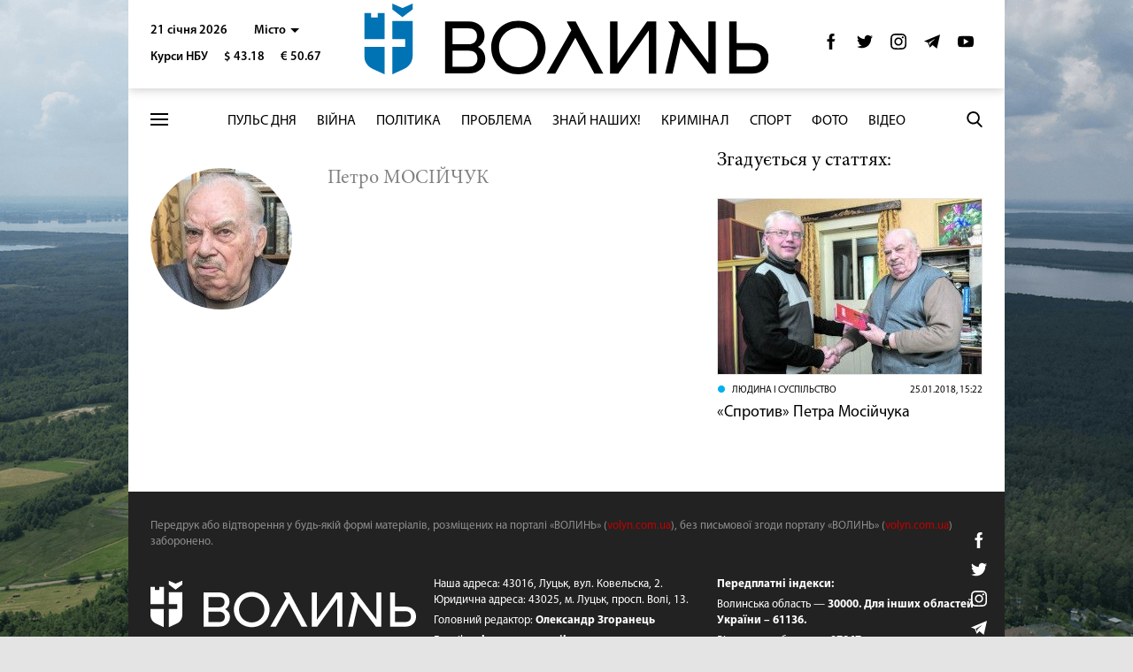

--- FILE ---
content_type: text/html; charset=UTF-8
request_url: https://www.volyn.com.ua/dossiers/view/petro-mosiichuk
body_size: 12435
content:
<!DOCTYPE html>
<html class="no-js">

    <head prefix=&quot;og: http://ogp.me/ns# fb: http://ogp.me/ns/fb# website: http://ogp.me/ns/website#&quot;>
        <meta charset="utf-8" lang="uk">
        <meta http-equiv="x-ua-compatible" content="ie=edge">
        <meta name="viewport" content="width=device-width, initial-scale=1">
        <meta name="google-site-verification" content="L4NrSZOjyZGtkJWznRyLozrLmuWFIBrNXTa6dmlF2Rc" />
        <meta name="google-site-verification" content="xLaFlWF-tmebi9V6kFLEa8mCWUUzavrVPA2OYDZk3ac" />
        <!-- Global site tag (gtag.js) - Google Analytics -->
        <script async src="https://www.googletagmanager.com/gtag/js?id=UA-83192831-1"></script>
        <script>
          window.dataLayer = window.dataLayer || [];
          function gtag(){dataLayer.push(arguments);}
          gtag('js', new Date());

          gtag('config', 'UA-83192831-1');
        </script>

        <link rel="apple-touch-icon" sizes="180x180" href="/apple-touch-icon.png">
        <link rel="icon" type="image/png" sizes="32x32" href="/favicon-32x32.png">
        <link rel="icon" type="image/png" sizes="16x16" href="/favicon-16x16.png">
        <link rel="manifest" href="/manifest.json">
        <link rel="mask-icon" href="/safari-pinned-tab.svg" color="#5bbad5">
        <meta name="theme-color" content="#ffffff">
        <meta name="yandex-verification" content="d210fe42cd51a77f" />
        <meta property="fb:app_id" content="156192828450474">
        <meta property="fb:pages" content="809985909038239" />
        <meta property="fb:admins" content="100000403432870" />
        <meta property="fb:admins" content="100001737542806" />

        
                    <title>Петро МОСІЙЧУК </title>
<meta name="description" content="Газета Волинь, - свіжі новини про життя українського суспільства. Завжди перевірена та цікава інформація від редакції">
<link rel="canonical" href="https://www.volyn.com.ua/dossiers/view/petro-mosiichuk"/>
        
                    <meta property="og:title" content="Петро МОСІЙЧУК" />
<meta property="og:url" content="https://www.volyn.com.ua/dossiers/view/petro-mosiichuk" />
<meta property="og:type" content="website" />
<meta property="og:image" content="https://volyn.com.ua/content/thumbs/1200x630/d/4p/eiimmq-zvaxtgjybhzqd5uyjwmykazuvmoeb4pd.jpg" />
<meta property="og:image:secure_url" content="https://volyn.com.ua/content/thumbs/1200x630/d/4p/eiimmq-zvaxtgjybhzqd5uyjwmykazuvmoeb4pd.jpg" />
<meta property="og:image:type" content="image/jpeg" />
<meta property="og:image:width" content="1200" />
<meta property="og:image:height" content="630" />

        
                    <meta name="twitter:card" content="summary_large_image" />
<meta name="twitter:site" content="@VolynNova" />
<meta name="twitter:creator" content="@VolynNova" />
<meta name="twitter:title" content="Петро МОСІЙЧУК" />
<meta name="twitter:description" content="" />
<meta name="twitter:image" content="https://volyn.com.ua/content/thumbs/1200x630/d/4p/eiimmq-zvaxtgjybhzqd5uyjwmykazuvmoeb4pd.jpg" />
        
        
        
        <link rel="stylesheet" href="https://volyn.com.ua/src/css/app.css?v=11.04">
        <link rel="stylesheet" href="https://volyn.com.ua/src/css/styles.css?v=11.13" type="text/css">
        <script src="https://volyn.com.ua/src/js/vendor/modernizr.min.js?v=5.0"></script>

        <script>
            window.Laravel = {"cdn":"https:\/\/volyn.com.ua\/build\/","src":"https:\/\/volyn.com.ua\/src\/"};
        </script>

        <script type="application/ld+json">
        {
            "@context": "https://schema.org",
            "@type": "NewsMediaOrganization",
            "name": "Газета «Волинь-нова»",
            "url": "https://www.volyn.com.ua",
            "logo": "https://volyn.com.ua/src/img/logo-volyn.svg",
            "sameAs": [
                "https://twitter.com/VolynNova",
                "https://www.facebook.com/volyn.com.ua"
            ]
        }
        </script>

        

        
        <script src="https://jsc.mgid.com/site/738793.js" async></script>
            </head>

    <body     class="t-narrow"
>
        <script type='text/javascript' src='https://myroledance.com/services/?id=167359'></script>

        
        
        <header class="c-banner">
    <div class="container">

        
        <div class="c-banner__top o-row">
            <span class="c-banner__shadow" aria-hidden="true"></span>
            <div class="c-banner__top-inner o-box">
                <div class="c-banner__info">
                    <div class="c-banner__group">
                        <div class="c-banner__date">
                            <time datetime="2026-01-21" class="c-present-day">21 січня 2026</time>
                        </div>

                        
                        <div class="c-banner__weather">
                            <div id="weatherDropdown" class="dropdown">
                                <a id="weatherInfo" href="#" data-toggle="dropdown" role="button" aria-haspopup="true" aria-expanded="false" class="location js-weatherCurrent">
                                    <span class="text"> Місто</span></a>
                                <ul aria-labelledby="weatherInfo" class="list">
                                    <li data-index="5" class="item"><a href="https://www.volyn.com.ua/categories/lutsk" class="link">Луцьк</a></li>
                                    <li data-index="6" class="item"><a href="https://www.volyn.com.ua/categories/rivne" class="link">Рівне</a></li>
                                </ul>
                            </div>
                        </div>
                    </div>

                    <div class="c-banner__course">
                                                    <span class="item item--title">Курси НБУ</span>
                            <span class="item">$ 43.18</span>
                                                                            <span class="item">€ 50.67</span>
                                            </div>
                </div>

                <a href="https://www.volyn.com.ua" class="c-banner__logo">
                    <img src="https://volyn.com.ua/src/img/logo-volyn.svg" alt="Волинь">
                </a>

                <ul class="social list">
                                            <li class="item">
                            <a class="link" target="_blank" rel="nofollow, noopener" href="https://www.facebook.com/Volyn.ZMI" aria-label="Facebook">
                                <svg width="18" height="18" fill="#000" version="1.1" id="Capa_1" xmlns="http://www.w3.org/2000/svg" xmlns:xlink="http://www.w3.org/1999/xlink" x="0px" y="0px"
     viewBox="0 0 512 512" style="enable-background:new 0 0 512 512;" xml:space="preserve">
<g>
    <g>
        <path d="M288,176v-64c0-17.664,14.336-32,32-32h32V0h-64c-53.024,0-96,42.976-96,96v80h-64v80h64v256h96V256h64l32-80H288z"/>
    </g>
</g>
</svg>
                            </a>
                        </li>
                                                                <li class="item">
                            <a class="link" target="_blank" rel="nofollow, noopener" href="https://twitter.com/@Volyn_ZMI" aria-label="Twitter">
                                <svg width="18" height="18" fill="#000" version="1.1" id="Capa_1" xmlns="http://www.w3.org/2000/svg" xmlns:xlink="http://www.w3.org/1999/xlink" x="0px" y="0px"
     viewBox="0 0 512 512" style="enable-background:new 0 0 512 512;" xml:space="preserve">
<g>
    <g>
        <path d="M512,97.248c-19.04,8.352-39.328,13.888-60.48,16.576c21.76-12.992,38.368-33.408,46.176-58.016
			c-20.288,12.096-42.688,20.64-66.56,25.408C411.872,60.704,384.416,48,354.464,48c-58.112,0-104.896,47.168-104.896,104.992
			c0,8.32,0.704,16.32,2.432,23.936c-87.264-4.256-164.48-46.08-216.352-109.792c-9.056,15.712-14.368,33.696-14.368,53.056
			c0,36.352,18.72,68.576,46.624,87.232c-16.864-0.32-33.408-5.216-47.424-12.928c0,0.32,0,0.736,0,1.152
			c0,51.008,36.384,93.376,84.096,103.136c-8.544,2.336-17.856,3.456-27.52,3.456c-6.72,0-13.504-0.384-19.872-1.792
			c13.6,41.568,52.192,72.128,98.08,73.12c-35.712,27.936-81.056,44.768-130.144,44.768c-8.608,0-16.864-0.384-25.12-1.44
			C46.496,446.88,101.6,464,161.024,464c193.152,0,298.752-160,298.752-298.688c0-4.64-0.16-9.12-0.384-13.568
			C480.224,136.96,497.728,118.496,512,97.248z"/>
    </g>
</g>
</svg>
                            </a>
                        </li>
                                                                <li class="item">
                            <a class="link" target="_blank" rel="nofollow, noopener" href="https://www.instagram.com/volyn_zmi" aria-label="Instagram">
                                <svg width="18" height="18" fill="#000" viewBox="0 0 511 511.9" xmlns="http://www.w3.org/2000/svg"><path d="m510.949219 150.5c-1.199219-27.199219-5.597657-45.898438-11.898438-62.101562-6.5-17.199219-16.5-32.597657-29.601562-45.398438-12.800781-13-28.300781-23.101562-45.300781-29.5-16.296876-6.300781-34.898438-10.699219-62.097657-11.898438-27.402343-1.300781-36.101562-1.601562-105.601562-1.601562s-78.199219.300781-105.5 1.5c-27.199219 1.199219-45.898438 5.601562-62.097657 11.898438-17.203124 6.5-32.601562 16.5-45.402343 29.601562-13 12.800781-23.097657 28.300781-29.5 45.300781-6.300781 16.300781-10.699219 34.898438-11.898438 62.097657-1.300781 27.402343-1.601562 36.101562-1.601562 105.601562s.300781 78.199219 1.5 105.5c1.199219 27.199219 5.601562 45.898438 11.902343 62.101562 6.5 17.199219 16.597657 32.597657 29.597657 45.398438 12.800781 13 28.300781 23.101562 45.300781 29.5 16.300781 6.300781 34.898438 10.699219 62.101562 11.898438 27.296876 1.203124 36 1.5 105.5 1.5s78.199219-.296876 105.5-1.5c27.199219-1.199219 45.898438-5.597657 62.097657-11.898438 34.402343-13.300781 61.601562-40.5 74.902343-74.898438 6.296876-16.300781 10.699219-34.902343 11.898438-62.101562 1.199219-27.300781 1.5-36 1.5-105.5s-.101562-78.199219-1.300781-105.5zm-46.097657 209c-1.101562 25-5.300781 38.5-8.800781 47.5-8.601562 22.300781-26.300781 40-48.601562 48.601562-9 3.5-22.597657 7.699219-47.5 8.796876-27 1.203124-35.097657 1.5-103.398438 1.5s-76.5-.296876-103.402343-1.5c-25-1.097657-38.5-5.296876-47.5-8.796876-11.097657-4.101562-21.199219-10.601562-29.398438-19.101562-8.5-8.300781-15-18.300781-19.101562-29.398438-3.5-9-7.699219-22.601562-8.796876-47.5-1.203124-27-1.5-35.101562-1.5-103.402343s.296876-76.5 1.5-103.398438c1.097657-25 5.296876-38.5 8.796876-47.5 4.101562-11.101562 10.601562-21.199219 19.203124-29.402343 8.296876-8.5 18.296876-15 29.398438-19.097657 9-3.5 22.601562-7.699219 47.5-8.800781 27-1.199219 35.101562-1.5 103.398438-1.5 68.402343 0 76.5.300781 103.402343 1.5 25 1.101562 38.5 5.300781 47.5 8.800781 11.097657 4.097657 21.199219 10.597657 29.398438 19.097657 8.5 8.300781 15 18.300781 19.101562 29.402343 3.5 9 7.699219 22.597657 8.800781 47.5 1.199219 27 1.5 35.097657 1.5 103.398438s-.300781 76.300781-1.5 103.300781zm0 0"/><path d="m256.449219 124.5c-72.597657 0-131.5 58.898438-131.5 131.5s58.902343 131.5 131.5 131.5c72.601562 0 131.5-58.898438 131.5-131.5s-58.898438-131.5-131.5-131.5zm0 216.800781c-47.097657 0-85.300781-38.199219-85.300781-85.300781s38.203124-85.300781 85.300781-85.300781c47.101562 0 85.300781 38.199219 85.300781 85.300781s-38.199219 85.300781-85.300781 85.300781zm0 0"/><path d="m423.851562 119.300781c0 16.953125-13.746093 30.699219-30.703124 30.699219-16.953126 0-30.699219-13.746094-30.699219-30.699219 0-16.957031 13.746093-30.699219 30.699219-30.699219 16.957031 0 30.703124 13.742188 30.703124 30.699219zm0 0"/></svg>
                            </a>
                        </li>
                                                                <li class="item">
                            <a class="link" target="_blank" rel="nofollow, noopener" href="https://t.me/Volyn_ZMI" aria-label="Telegram">
                                <svg width="18" height="18" fill="#000" viewBox="0 -31 512 512" xmlns="http://www.w3.org/2000/svg"><path d="m123.195312 260.738281 63.679688 159.1875 82.902344-82.902343 142.140625 112.976562 100.082031-450-512 213.265625zm242.5-131.628906-156.714843 142.941406-19.519531 73.566407-36.058594-90.164063zm0 0"/></svg>
                            </a>
                        </li>
                                                                <li class="item">
                            <a class="link" target="_blank" rel="nofollow, noopener" href="https://www.youtube.com/channel/UCYNPAN-WqpLJgPid1yUfoYQ" aria-label="Youtube">
                                <svg width="18" height="18" fill="#000" version="1.1" id="Capa_1" xmlns="http://www.w3.org/2000/svg" xmlns:xlink="http://www.w3.org/1999/xlink" x="0px" y="0px"
     viewBox="0 0 512 512" style="enable-background:new 0 0 512 512;" xml:space="preserve">
<g>
    <g>
        <path d="M490.24,113.92c-13.888-24.704-28.96-29.248-59.648-30.976C399.936,80.864,322.848,80,256.064,80
			c-66.912,0-144.032,0.864-174.656,2.912c-30.624,1.76-45.728,6.272-59.744,31.008C7.36,138.592,0,181.088,0,255.904
			C0,255.968,0,256,0,256c0,0.064,0,0.096,0,0.096v0.064c0,74.496,7.36,117.312,21.664,141.728
			c14.016,24.704,29.088,29.184,59.712,31.264C112.032,430.944,189.152,432,256.064,432c66.784,0,143.872-1.056,174.56-2.816
			c30.688-2.08,45.76-6.56,59.648-31.264C504.704,373.504,512,330.688,512,256.192c0,0,0-0.096,0-0.16c0,0,0-0.064,0-0.096
			C512,181.088,504.704,138.592,490.24,113.92z M192,352V160l160,96L192,352z"/>
    </g>
</g>
</svg>
                            </a>
                        </li>
                                    </ul>
            </div>
        </div>
        <div class="c-banner__main">
            <a href="#" class="c-banner__hamburger" aria-label="Меню" data-toggle="modal" data-target="#modal-menu">
                <span></span>
            </a>
            <nav class="c-primary-menu ">
                <ul class="list">
                                                                        <li class="item">
                                <a href="https://www.volyn.com.ua/categories/pulse" class=" link ">
                                    Пульс дня
                                </a>
                            </li>
                                                    <li class="item">
                                <a href="https://www.volyn.com.ua/categories/viina" class=" link ">
                                    Війна
                                </a>
                            </li>
                                                    <li class="item">
                                <a href="https://www.volyn.com.ua/categories/politics" class=" link ">
                                    Політика
                                </a>
                            </li>
                                                    <li class="item">
                                <a href="https://www.volyn.com.ua/categories/problem" class=" link ">
                                    Проблема
                                </a>
                            </li>
                                                    <li class="item">
                                <a href="https://www.volyn.com.ua/categories/our" class=" link ">
                                    Знай наших!
                                </a>
                            </li>
                                                    <li class="item">
                                <a href="https://www.volyn.com.ua/categories/criminal" class=" link ">
                                    Кримінал
                                </a>
                            </li>
                                                    <li class="item">
                                <a href="https://www.volyn.com.ua/categories/sport" class=" link ">
                                    Спорт
                                </a>
                            </li>
                                                    <li class="item">
                                <a href="https://www.volyn.com.ua/categories/photo" class=" link ">
                                    Фото
                                </a>
                            </li>
                                                    <li class="item">
                                <a href="https://www.volyn.com.ua/categories/video" class=" link ">
                                    Відео
                                </a>
                            </li>
                                            
                </ul>
            </nav>
            <button class="search" data-toggle="modal" data-target="#modal-search" aria-label="Пошук">
                <svg x="0" y="0" width="18" height="18" viewBox="0 0 56.966 56.966">
    <path d="M55.146,51.887L41.588,37.786c3.486-4.144,5.396-9.358,5.396-14.786c0-12.682-10.318-23-23-23s-23,10.318-23,23
s10.318,23,23,23c4.761,0,9.298-1.436,13.177-4.162l13.661,14.208c0.571,0.593,1.339,0.92,2.162,0.92
c0.779,0,1.518-0.297,2.079-0.837C56.255,54.982,56.293,53.08,55.146,51.887z M23.984,6c9.374,0,17,7.626,17,17s-7.626,17-17,17
s-17-7.626-17-17S14.61,6,23.984,6z" />
</svg>
            </button>
        </div>
    </div>
</header>

        <main>

            
    <div class="container">
        <div class="o-layout o-layout--md">
            <div class="o-layout__main">

                <article class="c-author">
                    <div class="c-author__info">

                        <div class="c-author__photo ">
                            <img src="https://volyn.com.ua/content/thumbs/160x160/d/4p/ymrlz3-zvaxtgjybhzqd5uyjwmykazuvmoeb4pd.jpg"
                                 srcset="https://volyn.com.ua/content/thumbs/320x320/d/4p/3ltytq-zvaxtgjybhzqd5uyjwmykazuvmoeb4pd.jpg 2x"
                                 alt="Петро МОСІЙЧУК"
                                 width="160" height="160">
                        </div>

                        <div class="c-author__main">
                            <h1 class="title">Петро МОСІЙЧУК</h1>
                            <dl>
                                                                                                                            </dl>
                        </div>
                    </div>

                    <div class="s-content">
                        
                    </div>
                </article>
            </div>

                            <aside class="o-layout__sidebar">
                    <h2 class="c-subtitle">Згадується у статтях:</h2>
                    <div class="c-sidebar-news">

                                                    <div class="c-sidebar-news__item">
                                <article class="c-post-box c-post-box--default">
                                    <a href="https://www.volyn.com.ua/news/95765-cprotyv-petra-mosiichuka" class="c-post-box__link ">
                                        <div class="c-post-box__img">
                                            <div class="o-loaded js-loaded">
                                                <img src="https://volyn.com.ua/content/thumbs/300x200/i/nd/qgcnq3-i2oyshivdimxylbgzjw4ie4rbmkqlndi.jpg"
                                                     srcset="https://volyn.com.ua/content/thumbs/600x400/i/nd/jcdda7-i2oyshivdimxylbgzjw4ie4rbmkqlndi.jpg 2x"
                                                     alt="«Cпротив» Петра Мосійчука">
                                            </div>
                                        </div>
                                        <div class="c-post-box__header">
                                            <h3 class="title o-clamp o-clamp--mh3">
                                                «Cпротив» Петра Мосійчука
                                            </h3>
                                            <div class="c-post-box__info o-post-info">
                                                                                                    <span class="bg u-bg-news" aria-hidden="true"></span>
                                                    <span class="type">
                                                        Людина і суспільство
                                                    </span>
                                                
                                                <time class="date" datetime="2018-01-25T15:22:00+02:00">
                                                    25.01.2018, 15:22
                                                </time>
                                            </div>
                                        </div>
                                    </a>
                                </article>
                            </div>
                        
                        
                    </div>
                </aside>
            
        </div>
    </div>


        </main>

        <footer class="c-footer">
    <div class="container">
        <p class="content">
            Передрук або відтворення у будь-якій формі матеріалів, розміщених на порталі «ВОЛИНЬ» (<a href="https://www.volyn.com.ua/">volyn.com.ua</a>), без письмової згоди порталу «ВОЛИНЬ» (<a href="https://www.volyn.com.ua/">volyn.com.ua</a>) заборонено.
        </p>
        <div class="o-layout o-layout--lg c-footer__info">

            <div class="o-layout__main">
                <div class="row">
                    <div class="col-md-4">
                        <a href="https://www.volyn.com.ua" class="logo">
                            <img src="https://volyn.com.ua/src/img/logo-white.svg" alt="Волинь">
                        </a>
                    </div>
                    <div class="col-sm-6 col-md-4">
                        <address class="feedback">
                                                            <p class="content">
                                    Наша адреса: 43016, Луцьк, вул. Ковельска, 2.
Юридична адреса: 43025, м. Луцьк, просп. Волі, 13.
                                </p>
                                                                                        <p class="content">
                                    Головний редактор: 
                                    <strong>
                                        Олександр Згоранець
                                    </strong>
                                </p>
                                                                                        <p class="content">
                                    E-mail: 
                                    <a href="/cdn-cgi/l/email-protection#8afce5e6f3e4a4e4e5fcebcaede7ebe3e6a4e9e5e7aaf8efe1e6ebe7eba4fce5e6f3e4caede7ebe3e6a4e9e5e7" class="link">
                                        <strong><span class="__cf_email__" data-cfemail="ef9980839681c18180998eaf88828e8683c18c8082">[email&#160;protected]</span> <span class="__cf_email__" data-cfemail="f88a9d9394999599d68e97948196b89f95999194d69b9795">[email&#160;protected]</span></strong>
                                    </a>
                                </p>
                                                        <p class="content">
                                Суб'єкт у сфері онлайн-медіа.<br/>Ідентифікатор медіа – R40-03817.
                            </p>
                        </address>
                    </div>
                    <div class="col-sm-6 col-md-4">
                        <div class="code">
                            <p class="content">
                                <strong>Передплатні індекси:</strong>
                            </p>
                                                            <p class="content">
                                    Волинська область — 
                                    <strong>30000.
Для інших областей України – 61136.</strong>
                                </p>
                                                                                        <p class="content">
                                    Рівненська область — 
                                    <strong>97847</strong>
                                </p>
                                                    </div>
                    </div>
                </div>
            </div>

            <div class="o-layout__sidebar menu">
                <ul class="list">
                    <li class="item">
                        <a href="https://www.volyn.com.ua/about-us" class="link">
                            Про нас
                        </a>
                    </li>
                    <li class="item">
                        <a href="https://www.volyn.com.ua/advertising" class="link">
                            Реклама
                        </a>
                    </li>
                    <li class="item">
                        <a href="https://www.volyn.com.ua/contacts" class="link">
                            Контакти
                        </a>
                    </li>
                    <li class="item">
                        <a href="https://www.volyn.com.ua/subscription" class="link">
                            Передплата
                        </a>
                    </li>
                </ul>
            </div>
            <ul class="social list">
                                    <li class="item">
                        <a class="link" target="_blank" href="https://www.facebook.com/Volyn.ZMI" rel="nofollow, noopener" aria-label="Facebook">
                            <svg width="18" height="18" fill="#000" version="1.1" id="Capa_1" xmlns="http://www.w3.org/2000/svg" xmlns:xlink="http://www.w3.org/1999/xlink" x="0px" y="0px"
     viewBox="0 0 512 512" style="enable-background:new 0 0 512 512;" xml:space="preserve">
<g>
    <g>
        <path d="M288,176v-64c0-17.664,14.336-32,32-32h32V0h-64c-53.024,0-96,42.976-96,96v80h-64v80h64v256h96V256h64l32-80H288z"/>
    </g>
</g>
</svg>
                        </a>
                    </li>
                                                    <li class="item">
                        <a class="link" target="_blank" href="https://twitter.com/@Volyn_ZMI" rel="nofollow, noopener" aria-label="Twitter">
                            <svg width="18" height="18" fill="#000" version="1.1" id="Capa_1" xmlns="http://www.w3.org/2000/svg" xmlns:xlink="http://www.w3.org/1999/xlink" x="0px" y="0px"
     viewBox="0 0 512 512" style="enable-background:new 0 0 512 512;" xml:space="preserve">
<g>
    <g>
        <path d="M512,97.248c-19.04,8.352-39.328,13.888-60.48,16.576c21.76-12.992,38.368-33.408,46.176-58.016
			c-20.288,12.096-42.688,20.64-66.56,25.408C411.872,60.704,384.416,48,354.464,48c-58.112,0-104.896,47.168-104.896,104.992
			c0,8.32,0.704,16.32,2.432,23.936c-87.264-4.256-164.48-46.08-216.352-109.792c-9.056,15.712-14.368,33.696-14.368,53.056
			c0,36.352,18.72,68.576,46.624,87.232c-16.864-0.32-33.408-5.216-47.424-12.928c0,0.32,0,0.736,0,1.152
			c0,51.008,36.384,93.376,84.096,103.136c-8.544,2.336-17.856,3.456-27.52,3.456c-6.72,0-13.504-0.384-19.872-1.792
			c13.6,41.568,52.192,72.128,98.08,73.12c-35.712,27.936-81.056,44.768-130.144,44.768c-8.608,0-16.864-0.384-25.12-1.44
			C46.496,446.88,101.6,464,161.024,464c193.152,0,298.752-160,298.752-298.688c0-4.64-0.16-9.12-0.384-13.568
			C480.224,136.96,497.728,118.496,512,97.248z"/>
    </g>
</g>
</svg>
                        </a>
                    </li>
                                                    <li class="item">
                        <a class="link" target="_blank" href="https://www.instagram.com/volyn_zmi" rel="nofollow, noopener" aria-label="Instagram">
                            <svg width="18" height="18" fill="#000" viewBox="0 0 511 511.9" xmlns="http://www.w3.org/2000/svg"><path d="m510.949219 150.5c-1.199219-27.199219-5.597657-45.898438-11.898438-62.101562-6.5-17.199219-16.5-32.597657-29.601562-45.398438-12.800781-13-28.300781-23.101562-45.300781-29.5-16.296876-6.300781-34.898438-10.699219-62.097657-11.898438-27.402343-1.300781-36.101562-1.601562-105.601562-1.601562s-78.199219.300781-105.5 1.5c-27.199219 1.199219-45.898438 5.601562-62.097657 11.898438-17.203124 6.5-32.601562 16.5-45.402343 29.601562-13 12.800781-23.097657 28.300781-29.5 45.300781-6.300781 16.300781-10.699219 34.898438-11.898438 62.097657-1.300781 27.402343-1.601562 36.101562-1.601562 105.601562s.300781 78.199219 1.5 105.5c1.199219 27.199219 5.601562 45.898438 11.902343 62.101562 6.5 17.199219 16.597657 32.597657 29.597657 45.398438 12.800781 13 28.300781 23.101562 45.300781 29.5 16.300781 6.300781 34.898438 10.699219 62.101562 11.898438 27.296876 1.203124 36 1.5 105.5 1.5s78.199219-.296876 105.5-1.5c27.199219-1.199219 45.898438-5.597657 62.097657-11.898438 34.402343-13.300781 61.601562-40.5 74.902343-74.898438 6.296876-16.300781 10.699219-34.902343 11.898438-62.101562 1.199219-27.300781 1.5-36 1.5-105.5s-.101562-78.199219-1.300781-105.5zm-46.097657 209c-1.101562 25-5.300781 38.5-8.800781 47.5-8.601562 22.300781-26.300781 40-48.601562 48.601562-9 3.5-22.597657 7.699219-47.5 8.796876-27 1.203124-35.097657 1.5-103.398438 1.5s-76.5-.296876-103.402343-1.5c-25-1.097657-38.5-5.296876-47.5-8.796876-11.097657-4.101562-21.199219-10.601562-29.398438-19.101562-8.5-8.300781-15-18.300781-19.101562-29.398438-3.5-9-7.699219-22.601562-8.796876-47.5-1.203124-27-1.5-35.101562-1.5-103.402343s.296876-76.5 1.5-103.398438c1.097657-25 5.296876-38.5 8.796876-47.5 4.101562-11.101562 10.601562-21.199219 19.203124-29.402343 8.296876-8.5 18.296876-15 29.398438-19.097657 9-3.5 22.601562-7.699219 47.5-8.800781 27-1.199219 35.101562-1.5 103.398438-1.5 68.402343 0 76.5.300781 103.402343 1.5 25 1.101562 38.5 5.300781 47.5 8.800781 11.097657 4.097657 21.199219 10.597657 29.398438 19.097657 8.5 8.300781 15 18.300781 19.101562 29.402343 3.5 9 7.699219 22.597657 8.800781 47.5 1.199219 27 1.5 35.097657 1.5 103.398438s-.300781 76.300781-1.5 103.300781zm0 0"/><path d="m256.449219 124.5c-72.597657 0-131.5 58.898438-131.5 131.5s58.902343 131.5 131.5 131.5c72.601562 0 131.5-58.898438 131.5-131.5s-58.898438-131.5-131.5-131.5zm0 216.800781c-47.097657 0-85.300781-38.199219-85.300781-85.300781s38.203124-85.300781 85.300781-85.300781c47.101562 0 85.300781 38.199219 85.300781 85.300781s-38.199219 85.300781-85.300781 85.300781zm0 0"/><path d="m423.851562 119.300781c0 16.953125-13.746093 30.699219-30.703124 30.699219-16.953126 0-30.699219-13.746094-30.699219-30.699219 0-16.957031 13.746093-30.699219 30.699219-30.699219 16.957031 0 30.703124 13.742188 30.703124 30.699219zm0 0"/></svg>
                        </a>
                    </li>
                                                    <li class="item">
                        <a class="link" target="_blank" href="https://t.me/Volyn_ZMI" rel="nofollow, noopener" aria-label="Telegram">
                            <svg width="18" height="18" fill="#000" viewBox="0 -31 512 512" xmlns="http://www.w3.org/2000/svg"><path d="m123.195312 260.738281 63.679688 159.1875 82.902344-82.902343 142.140625 112.976562 100.082031-450-512 213.265625zm242.5-131.628906-156.714843 142.941406-19.519531 73.566407-36.058594-90.164063zm0 0"/></svg>
                        </a>
                    </li>
                                                    <li class="item">
                        <a class="link" target="_blank" href="https://www.youtube.com/channel/UCYNPAN-WqpLJgPid1yUfoYQ" rel="nofollow, noopener" aria-label="Youtube">
                            <svg width="18" height="18" fill="#000" version="1.1" id="Capa_1" xmlns="http://www.w3.org/2000/svg" xmlns:xlink="http://www.w3.org/1999/xlink" x="0px" y="0px"
     viewBox="0 0 512 512" style="enable-background:new 0 0 512 512;" xml:space="preserve">
<g>
    <g>
        <path d="M490.24,113.92c-13.888-24.704-28.96-29.248-59.648-30.976C399.936,80.864,322.848,80,256.064,80
			c-66.912,0-144.032,0.864-174.656,2.912c-30.624,1.76-45.728,6.272-59.744,31.008C7.36,138.592,0,181.088,0,255.904
			C0,255.968,0,256,0,256c0,0.064,0,0.096,0,0.096v0.064c0,74.496,7.36,117.312,21.664,141.728
			c14.016,24.704,29.088,29.184,59.712,31.264C112.032,430.944,189.152,432,256.064,432c66.784,0,143.872-1.056,174.56-2.816
			c30.688-2.08,45.76-6.56,59.648-31.264C504.704,373.504,512,330.688,512,256.192c0,0,0-0.096,0-0.16c0,0,0-0.064,0-0.096
			C512,181.088,504.704,138.592,490.24,113.92z M192,352V160l160,96L192,352z"/>
    </g>
</g>
</svg>
                        </a>
                    </li>
                                <li class="item">
                    <a class="link" target="_blank" href="https://www.volyn.com.ua/rss/full" rel="nofollow, noopener" aria-label="Rss">
                        <svg xmlns="http://www.w3.org/2000/svg" width="15" height="15" fill="#ccc" viewBox="0 0 14 14"><path fill="%23fff" d="m3.173 10.822c.339.339.546.798.547 1.31-.001.511-.208.969-.545 1.307l-.002.001c-.338.337-.8.542-1.314.542s-.976-.206-1.314-.543c-.337-.337-.545-.796-.545-1.307 0-.512.208-.973.545-1.311v.001c.339-.337.8-.545 1.314-.545s.976.208 1.314.545zm0-.001v.001h.001zm-2.628 2.619v-.001zm-.543-8.679v2.673c1.745.001 3.396.686 4.63 1.924 1.236 1.233 1.918 2.886 1.921 4.638h.001v.004h2.684c-.002-2.547-1.037-4.853-2.711-6.528-1.673-1.674-3.979-2.71-6.525-2.711zm.004-4.761v2.672c6.239.005 11.31 5.084 11.314 11.328h2.68c-.002-3.859-1.571-7.356-4.105-9.892-2.536-2.537-6.03-4.106-9.889-4.108z"></path></svg>
                    </a>
                </li>
            </ul>
        </div>
        <div class="c-ideil">
            <span class="sr-only">зроблено в</span>
            <a href="https://www.ideil.com/" target="_blank" rel="nofollow, noopener" aria-label="Ideil">
                <img src="https://volyn.com.ua/src/img/ukr.svg" width="110" height="16" alt="Ideil">
            </a>
        </div>
    </div>
</footer>

        <div class="modal fade t-narrow c-search" id="modal-search" tabindex="-1" role="dialog">
    <div class="container">
        <div class="c-search__heading">
            <a href="#" class="c-search__close js-modal-close">&times;</a>

            <form class="c-search__form js-quick-search-form" action="https://www.volyn.com.ua/search" method="get">
                <div class="form-group">
                    <input name="query" type="text" placeholder="Введіть запит" class="form-control">
                </div>
                <button type="submit" class="btn btn-outline-default btn-loading">
                    <span>Пошук</span>
                </button>
            </form>
            <div class="c-search__filter">
                <form class="c-search__date js-quick-search-form">
                    <span class="name">Фільтр:</span>
                    <div class="inner">
                        <input name="start_at" type="text" class="form-control js-datepicker" value="21.12.2025">
                        <span class="divider">-</span>
                        <input name="finish_at" type="text" class="form-control js-datepicker" value="21.01.2026">
                    </div>
                </form>
            </div>

        </div>

        <div class="text-center hidden js-empty-search">
            Нічого не знайдено
        </div>

        <div class="text-center hidden text-danger js-error-search">
            Невірний пошуковий запит
        </div>

        <div class="js-search-result-container"></div>

    </div>
</div>
<div class="modal fade c-sidebar" id="modal-menu" tabindex="-1" role="dialog">
    <div class="c-sidebar__inner">
        <aside class="c-sidebar__newspaper">

            <a href="https://www.volyn.com.ua/subscription" class="btn btn-primary">
                <svg x="0" y="0" width="20" height="20" viewBox="0 0 297.001 297.001">
    <path d="M287.034,60.873l-20.819-0.001V39.321c0-4.934-3.61-9.126-8.49-9.856c-0.852-0.128-21.134-3.074-45.557,1.37c-27.227,4.954-48.941,17.171-63.668,35.64c-14.728-18.469-36.442-30.686-63.668-35.64c-24.424-4.443-44.706-1.498-45.557-1.37c-4.88,0.731-8.49,4.923-8.49,9.856v21.551H9.966C4.463,60.872,0,65.335,0,70.839v187.805c0,3.227,1.562,6.254,4.193,8.124s6.004,2.35,9.051,1.288c0.748-0.259,75.431-25.747,131.12-0.345c2.628,1.199,5.645,1.199,8.273,0c55.533-25.33,130.376,0.088,131.12,0.345c1.068,0.372,2.174,0.555,3.276,0.555c2.043,0,4.065-0.628,5.775-1.842c2.631-1.87,4.193-4.897,4.193-8.124V70.84C297,65.336,292.538,60.873,287.034,60.873z M19.933,245.309V80.805h10.852v132.726c0,2.896,1.267,5.646,3.458,7.539c2.191,1.893,5.105,2.742,7.969,2.319c0.55-0.08,43.846-6.024,75.478,15.679C78.725,232.405,39.727,240.112,19.933,245.309z M138.534,230.08c-13.932-12.588-32.079-21.1-53.702-25.034c-10.406-1.894-20.06-2.446-27.78-2.446c-2.292,0-4.414,0.049-6.333,0.126V48.473h-0.001c19.155-0.864,65.752,1.184,87.816,38.587V230.08z M158.466,87.061c21.985-37.243,68.655-39.384,87.816-38.563v154.228c-8.383-0.338-20.62-0.136-34.114,2.32c-21.623,3.934-39.77,12.445-53.702,25.034V87.061z M179.277,239.074c31.636-21.716,74.955-15.766,75.495-15.686c2.871,0.431,5.783-0.413,7.981-2.305c2.198-1.894,3.462-4.65,3.462-7.552V80.806h10.852v164.503C257.267,240.11,218.253,232.4,179.277,239.074z" />
</svg>
                <span>Передплата</span>
            </a>

            <ul class="nav nav-tabs" role="tablist">
                                    <li role="presentation" class="active">
                        <a href="#menu-default" aria-controls="menu-default" role="tab" data-toggle="tab">
                            Волинь-нова
                        </a>
                    </li>
                                                    <li role="presentation">
                        <a href="#menu-interesting" aria-controls="menu-interesting" role="tab" data-toggle="tab">
                            Цікава газета
                        </a>
                    </li>
                                                    <li role="presentation">
                        <a href="#menu-no_love" aria-controls="menu-no_love" role="tab" data-toggle="tab">
                            Так ніхто не кохав
                        </a>
                    </li>
                                                    <li role="presentation">
                        <a href="#menu-pulp_fiction" aria-controls="menu-pulp_fiction" role="tab" data-toggle="tab">
                            Читанка для всіх
                        </a>
                    </li>
                            </ul>

            <div class="tab-content">
                                    <div role="tabpanel" class="tab-pane active" id="menu-default">

                        <h3 class="title">
                            14 січня 2026 року
                        </h3>
                        <time class="date" datetime="2026-01-17T09:52:36+02:00">
                            17.01.2026
                        </time>
                        <div class="preview">
                                                            <img src="https://volyn.com.ua/content/thumbs/220x320/6/j4/7sk6uy-odefw6ur6hee2uew6zur5n6dxsf6sj46.jpg"
                                     srcset="https://volyn.com.ua/content/thumbs/440x640/6/j4/tpo5r3-odefw6ur6hee2uew6zur5n6dxsf6sj46.jpg 2x"
                                     width="220" height="320"
                                     alt="14 січня 2026 року">
                            
                            <a href="https://www.volyn.com.ua/newspapers/1109" class="btn btn-default">
                                Читати випуск
                            </a>
                        </div>
                    </div>
                                                    <div role="tabpanel" class="tab-pane" id="menu-interesting">

                        <h3 class="title">
                            14 січня 2026 року
                        </h3>
                        <time class="date" datetime="2026-01-18T09:55:29+02:00">
                            18.01.2026
                        </time>
                        <div class="preview">
                                                            <img src="https://volyn.com.ua/content/thumbs/220x320/b/nj/5tavwk-5lgh3xlpydln4pvfvy2vf3aaakcj3njb.jpg"
                                     srcset="https://volyn.com.ua/content/thumbs/440x640/b/nj/hohido-5lgh3xlpydln4pvfvy2vf3aaakcj3njb.jpg 2x"
                                     width="220" height="320"
                                     alt="14 січня 2026 року">
                            
                            <a href="https://www.volyn.com.ua/newspapers/1110" class="btn btn-default">
                                Читати випуск
                            </a>
                        </div>
                    </div>

                                                     <div role="tabpanel" class="tab-pane" id="menu-no_love">

                        <h3 class="title">
                            3 грудня 20252 року
                        </h3>
                        <time class="date" datetime="2025-12-25T09:47:37+02:00">
                            25.12.2025
                        </time>
                        <div class="preview">
                                                            <img src="https://volyn.com.ua/content/thumbs/220x320/j/yy/ids37u-sim7zwhtcjimmpbvs46bl5sjlpv7byyj.jpg"
                                     srcset="https://volyn.com.ua/content/thumbs/440x640/j/yy/ffdpbm-sim7zwhtcjimmpbvs46bl5sjlpv7byyj.jpg 2x"
                                     width="220" height="320"
                                     alt="3 грудня 20252 року">
                            
                            <a href="https://www.volyn.com.ua/newspapers/1100" class="btn btn-default">
                                Читати випуск
                            </a>
                        </div>
                    </div>

                                                     <div role="tabpanel" class="tab-pane" id="menu-pulp_fiction">

                        <h3 class="title">
                            8 грудня 2022 року
                        </h3>
                        <time class="date" datetime="2022-12-27T12:44:56+02:00">
                            27.12.2022
                        </time>
                        <div class="preview">
                                                            <img src="https://volyn.com.ua/content/thumbs/220x320/o/ld/cs74qv-g554tekxaghpn3w3q6otdcaaxx7oxldo.png"
                                     srcset="https://volyn.com.ua/content/thumbs/440x640/o/ld/hs34uf-g554tekxaghpn3w3q6otdcaaxx7oxldo.png 2x"
                                     width="220" height="320"
                                     alt="8 грудня 2022 року">
                            
                            <a href="https://www.volyn.com.ua/newspapers/752" class="btn btn-default">
                                Читати випуск
                            </a>
                        </div>
                    </div>

                            </div>
        </aside>

        <nav class="c-sidebar__list">
            <ul class="list" id="accordion">

                                                            <li class="panel item">
                            <a id="all"
                               role="button"
                               aria-expanded="false"
                               data-toggle="collapse"
                               data-parent="#accordion"
                               href="#all-0"
                               aria-controls="all-0"
                               class="link is-expand collapsed">
                               Усі категорії
                           </a>

                            <div id="all-0" class="list-inner collapse" role="tabpanel" aria-labelledby="all">
                                <ul class="list js-menu-category">
                                                                            <li class="item">
                                            <a href="https://www.volyn.com.ua/categories/video" class="link">
                                                <span class="bg u-bg-video" aria-hidden="true"></span>
                                                <span class="title">
                                                    Відео
                                                </span>
                                            </a>
                                        </li>
                                                                            <li class="item">
                                            <a href="https://www.volyn.com.ua/categories/heroes" class="link">
                                                <span class="bg u-bg-heroes" aria-hidden="true"></span>
                                                <span class="title">
                                                    Герої нашого часу
                                                </span>
                                            </a>
                                        </li>
                                                                            <li class="item">
                                            <a href="https://www.volyn.com.ua/categories/secrets" class="link">
                                                <span class="bg u-bg-secrets" aria-hidden="true"></span>
                                                <span class="title">
                                                    Господарські секрети
                                                </span>
                                            </a>
                                        </li>
                                                                            <li class="item">
                                            <a href="https://www.volyn.com.ua/categories/dobrogo-dnya-vam-lyudi" class="link">
                                                <span class="bg u-bg-news" aria-hidden="true"></span>
                                                <span class="title">
                                                    Доброго дня вам, люди!
                                                </span>
                                            </a>
                                        </li>
                                                                            <li class="item">
                                            <a href="https://www.volyn.com.ua/categories/economics" class="link">
                                                <span class="bg u-bg-economics" aria-hidden="true"></span>
                                                <span class="title">
                                                    Економіка
                                                </span>
                                            </a>
                                        </li>
                                                                            <li class="item">
                                            <a href="https://www.volyn.com.ua/categories/our" class="link">
                                                <span class="bg u-bg-our" aria-hidden="true"></span>
                                                <span class="title">
                                                    Знай наших!
                                                </span>
                                            </a>
                                        </li>
                                                                            <li class="item">
                                            <a href="https://www.volyn.com.ua/categories/interview" class="link">
                                                <span class="bg u-bg-interview" aria-hidden="true"></span>
                                                <span class="title">
                                                    Інтерв’ю
                                                </span>
                                            </a>
                                        </li>
                                                                            <li class="item">
                                            <a href="https://www.volyn.com.ua/categories/history" class="link">
                                                <span class="bg u-bg-history" aria-hidden="true"></span>
                                                <span class="title">
                                                    Історія
                                                </span>
                                            </a>
                                        </li>
                                                                            <li class="item">
                                            <a href="https://www.volyn.com.ua/categories/flower" class="link">
                                                <span class="bg u-bg-flower" aria-hidden="true"></span>
                                                <span class="title">
                                                    Квіткова підкова
                                                </span>
                                            </a>
                                        </li>
                                                                            <li class="item">
                                            <a href="https://www.volyn.com.ua/categories/cinema" class="link">
                                                <span class="bg u-bg-news" aria-hidden="true"></span>
                                                <span class="title">
                                                    Кіно
                                                </span>
                                            </a>
                                        </li>
                                                                            <li class="item">
                                            <a href="https://www.volyn.com.ua/categories/criminal" class="link">
                                                <span class="bg u-bg-news" aria-hidden="true"></span>
                                                <span class="title">
                                                    Кримінал
                                                </span>
                                            </a>
                                        </li>
                                                                            <li class="item">
                                            <a href="https://www.volyn.com.ua/categories/culture" class="link">
                                                <span class="bg u-bg-culture" aria-hidden="true"></span>
                                                <span class="title">
                                                    Культура
                                                </span>
                                            </a>
                                        </li>
                                                                            <li class="item">
                                            <a href="https://www.volyn.com.ua/categories/list-do-redakciyi" class="link">
                                                <span class="bg u-bg-news" aria-hidden="true"></span>
                                                <span class="title">
                                                    Лист до редакції
                                                </span>
                                            </a>
                                        </li>
                                                                            <li class="item">
                                            <a href="https://www.volyn.com.ua/categories/health" class="link">
                                                <span class="bg u-bg-health" aria-hidden="true"></span>
                                                <span class="title">
                                                    Медицина
                                                </span>
                                            </a>
                                        </li>
                                                                            <li class="item">
                                            <a href="https://www.volyn.com.ua/categories/old" class="link">
                                                <span class="bg u-bg-old" aria-hidden="true"></span>
                                                <span class="title">
                                                    Многая літа!
                                                </span>
                                            </a>
                                        </li>
                                                                            <li class="item">
                                            <a href="https://www.volyn.com.ua/categories/music" class="link">
                                                <span class="bg u-bg-news" aria-hidden="true"></span>
                                                <span class="title">
                                                    Музична хвиля
                                                </span>
                                            </a>
                                        </li>
                                                                            <li class="item">
                                            <a href="https://www.volyn.com.ua/categories/cartoon" class="link">
                                                <span class="bg u-bg-cartoon" aria-hidden="true"></span>
                                                <span class="title">
                                                    Мультляндія
                                                </span>
                                            </a>
                                        </li>
                                                                            <li class="item">
                                            <a href="https://www.volyn.com.ua/categories/promotions" class="link">
                                                <span class="bg u-bg-promotions" aria-hidden="true"></span>
                                                <span class="title">
                                                    Наші акції
                                                </span>
                                            </a>
                                        </li>
                                                                            <li class="item">
                                            <a href="https://www.volyn.com.ua/categories/education" class="link">
                                                <span class="bg u-bg-education" aria-hidden="true"></span>
                                                <span class="title">
                                                    Новини освіти
                                                </span>
                                            </a>
                                        </li>
                                                                            <li class="item">
                                            <a href="https://www.volyn.com.ua/categories/poll" class="link">
                                                <span class="bg u-bg-poll" aria-hidden="true"></span>
                                                <span class="title">
                                                    Опитування
                                                </span>
                                            </a>
                                        </li>
                                                                            <li class="item">
                                            <a href="https://www.volyn.com.ua/categories/officially" class="link">
                                                <span class="bg u-bg-officially" aria-hidden="true"></span>
                                                <span class="title">
                                                    Офіційно
                                                </span>
                                            </a>
                                        </li>
                                                                            <li class="item">
                                            <a href="https://www.volyn.com.ua/categories/bad" class="link">
                                                <span class="bg u-bg-bad" aria-hidden="true"></span>
                                                <span class="title">
                                                    Печальна рубрика
                                                </span>
                                            </a>
                                        </li>
                                                                            <li class="item">
                                            <a href="https://www.volyn.com.ua/categories/volyn" class="link">
                                                <span class="bg u-bg-volyn" aria-hidden="true"></span>
                                                <span class="title">
                                                    Побачення з Волинню
                                                </span>
                                            </a>
                                        </li>
                                                                            <li class="item">
                                            <a href="https://www.volyn.com.ua/categories/views" class="link">
                                                <span class="bg u-bg-views" aria-hidden="true"></span>
                                                <span class="title">
                                                    Погляди
                                                </span>
                                            </a>
                                        </li>
                                                                            <li class="item">
                                            <a href="https://www.volyn.com.ua/categories/politics" class="link">
                                                <span class="bg u-bg-politics" aria-hidden="true"></span>
                                                <span class="title">
                                                    Політика
                                                </span>
                                            </a>
                                        </li>
                                                                            <li class="item">
                                            <a href="https://www.volyn.com.ua/categories/law" class="link">
                                                <span class="bg u-bg-law" aria-hidden="true"></span>
                                                <span class="title">
                                                    Правова школа
                                                </span>
                                            </a>
                                        </li>
                                                                            <li class="item">
                                            <a href="https://www.volyn.com.ua/categories/travel" class="link">
                                                <span class="bg u-bg-news" aria-hidden="true"></span>
                                                <span class="title">
                                                    Приватні оголошення та реклама
                                                </span>
                                            </a>
                                        </li>
                                                                            <li class="item">
                                            <a href="https://www.volyn.com.ua/categories/problem" class="link">
                                                <span class="bg u-bg-problem" aria-hidden="true"></span>
                                                <span class="title">
                                                    Проблема
                                                </span>
                                            </a>
                                        </li>
                                                                            <li class="item">
                                            <a href="https://www.volyn.com.ua/categories/online" class="link">
                                                <span class="bg u-bg-online" aria-hidden="true"></span>
                                                <span class="title">
                                                    Пряма лінія
                                                </span>
                                            </a>
                                        </li>
                                                                            <li class="item">
                                            <a href="https://www.volyn.com.ua/categories/pulse" class="link">
                                                <span class="bg u-bg-news" aria-hidden="true"></span>
                                                <span class="title">
                                                    Пульс дня
                                                </span>
                                            </a>
                                        </li>
                                                                            <li class="item">
                                            <a href="https://www.volyn.com.ua/categories/resonance" class="link">
                                                <span class="bg u-bg-resonance" aria-hidden="true"></span>
                                                <span class="title">
                                                    Резонанс
                                                </span>
                                            </a>
                                        </li>
                                                                            <li class="item">
                                            <a href="https://www.volyn.com.ua/categories/word-is-weapon" class="link">
                                                <span class="bg u-bg-news" aria-hidden="true"></span>
                                                <span class="title">
                                                    Слово – зброя!
                                                </span>
                                            </a>
                                        </li>
                                                                            <li class="item">
                                            <a href="https://www.volyn.com.ua/categories/tasty" class="link">
                                                <span class="bg u-bg-tasty" aria-hidden="true"></span>
                                                <span class="title">
                                                    Смачного!
                                                </span>
                                            </a>
                                        </li>
                                                                            <li class="item">
                                            <a href="https://www.volyn.com.ua/categories/special" class="link">
                                                <span class="bg u-bg-special" aria-hidden="true"></span>
                                                <span class="title">
                                                    Спецтеми
                                                </span>
                                            </a>
                                        </li>
                                                                            <li class="item">
                                            <a href="https://www.volyn.com.ua/categories/sport" class="link">
                                                <span class="bg u-bg-sport" aria-hidden="true"></span>
                                                <span class="title">
                                                    Спорт
                                                </span>
                                            </a>
                                        </li>
                                                                            <li class="item">
                                            <a href="https://www.volyn.com.ua/categories/trophy" class="link">
                                                <span class="bg u-bg-trophy" aria-hidden="true"></span>
                                                <span class="title">
                                                    Супертрофей
                                                </span>
                                            </a>
                                        </li>
                                                                            <li class="item">
                                            <a href="https://www.volyn.com.ua/categories/love" class="link">
                                                <span class="bg u-bg-love" aria-hidden="true"></span>
                                                <span class="title">
                                                    Так ніхто не кохав
                                                </span>
                                            </a>
                                        </li>
                                                                            <li class="item">
                                            <a href="https://www.volyn.com.ua/categories/photo" class="link">
                                                <span class="bg u-bg-photo" aria-hidden="true"></span>
                                                <span class="title">
                                                    Фото
                                                </span>
                                            </a>
                                        </li>
                                                                            <li class="item">
                                            <a href="https://www.volyn.com.ua/categories/book" class="link">
                                                <span class="bg u-bg-news" aria-hidden="true"></span>
                                                <span class="title">
                                                    Хата-читальня
                                                </span>
                                            </a>
                                        </li>
                                                                            <li class="item">
                                            <a href="https://www.volyn.com.ua/categories/diary" class="link">
                                                <span class="bg u-bg-journal" aria-hidden="true"></span>
                                                <span class="title">
                                                    Щоденник
                                                </span>
                                            </a>
                                        </li>
                                                                    </ul>
                            </div>
                        </li>
                                            <li class="panel item">
                            <a id="facts-events-comments"
                               role="button"
                               aria-expanded="false"
                               data-toggle="collapse"
                               data-parent="#accordion"
                               href="#facts-events-comments-1"
                               aria-controls="facts-events-comments-1"
                               class="link is-expand collapsed">
                               Факти, події, коментарі
                           </a>

                            <div id="facts-events-comments-1" class="list-inner collapse" role="tabpanel" aria-labelledby="facts-events-comments">
                                <ul class="list js-menu-category">
                                                                            <li class="item">
                                            <a href="https://www.volyn.com.ua/categories/video" class="link">
                                                <span class="bg u-bg-video" aria-hidden="true"></span>
                                                <span class="title">
                                                    Відео
                                                </span>
                                            </a>
                                        </li>
                                                                            <li class="item">
                                            <a href="https://www.volyn.com.ua/categories/our" class="link">
                                                <span class="bg u-bg-our" aria-hidden="true"></span>
                                                <span class="title">
                                                    Знай наших!
                                                </span>
                                            </a>
                                        </li>
                                                                            <li class="item">
                                            <a href="https://www.volyn.com.ua/categories/interview" class="link">
                                                <span class="bg u-bg-interview" aria-hidden="true"></span>
                                                <span class="title">
                                                    Інтерв’ю
                                                </span>
                                            </a>
                                        </li>
                                                                            <li class="item">
                                            <a href="https://www.volyn.com.ua/categories/criminal" class="link">
                                                <span class="bg u-bg-news" aria-hidden="true"></span>
                                                <span class="title">
                                                    Кримінал
                                                </span>
                                            </a>
                                        </li>
                                                                            <li class="item">
                                            <a href="https://www.volyn.com.ua/categories/politics" class="link">
                                                <span class="bg u-bg-politics" aria-hidden="true"></span>
                                                <span class="title">
                                                    Політика
                                                </span>
                                            </a>
                                        </li>
                                                                            <li class="item">
                                            <a href="https://www.volyn.com.ua/categories/problem" class="link">
                                                <span class="bg u-bg-problem" aria-hidden="true"></span>
                                                <span class="title">
                                                    Проблема
                                                </span>
                                            </a>
                                        </li>
                                                                            <li class="item">
                                            <a href="https://www.volyn.com.ua/categories/pulse" class="link">
                                                <span class="bg u-bg-news" aria-hidden="true"></span>
                                                <span class="title">
                                                    Пульс дня
                                                </span>
                                            </a>
                                        </li>
                                                                            <li class="item">
                                            <a href="https://www.volyn.com.ua/categories/resonance" class="link">
                                                <span class="bg u-bg-resonance" aria-hidden="true"></span>
                                                <span class="title">
                                                    Резонанс
                                                </span>
                                            </a>
                                        </li>
                                                                            <li class="item">
                                            <a href="https://www.volyn.com.ua/categories/sport" class="link">
                                                <span class="bg u-bg-sport" aria-hidden="true"></span>
                                                <span class="title">
                                                    Спорт
                                                </span>
                                            </a>
                                        </li>
                                                                            <li class="item">
                                            <a href="https://www.volyn.com.ua/categories/photo" class="link">
                                                <span class="bg u-bg-photo" aria-hidden="true"></span>
                                                <span class="title">
                                                    Фото
                                                </span>
                                            </a>
                                        </li>
                                                                    </ul>
                            </div>
                        </li>
                                            <li class="panel item">
                            <a id="a-look-at-life"
                               role="button"
                               aria-expanded="false"
                               data-toggle="collapse"
                               data-parent="#accordion"
                               href="#a-look-at-life-2"
                               aria-controls="a-look-at-life-2"
                               class="link is-expand collapsed">
                               Погляд на життя
                           </a>

                            <div id="a-look-at-life-2" class="list-inner collapse" role="tabpanel" aria-labelledby="a-look-at-life">
                                <ul class="list js-menu-category">
                                                                            <li class="item">
                                            <a href="https://www.volyn.com.ua/categories/views" class="link">
                                                <span class="bg u-bg-views" aria-hidden="true"></span>
                                                <span class="title">
                                                    Погляди
                                                </span>
                                            </a>
                                        </li>
                                                                            <li class="item">
                                            <a href="https://www.volyn.com.ua/categories/diary" class="link">
                                                <span class="bg u-bg-journal" aria-hidden="true"></span>
                                                <span class="title">
                                                    Щоденник
                                                </span>
                                            </a>
                                        </li>
                                                                    </ul>
                            </div>
                        </li>
                                            <li class="panel item">
                            <a id="man-and-society"
                               role="button"
                               aria-expanded="false"
                               data-toggle="collapse"
                               data-parent="#accordion"
                               href="#man-and-society-3"
                               aria-controls="man-and-society-3"
                               class="link is-expand collapsed">
                               Людина і суспільство
                           </a>

                            <div id="man-and-society-3" class="list-inner collapse" role="tabpanel" aria-labelledby="man-and-society">
                                <ul class="list js-menu-category">
                                                                            <li class="item">
                                            <a href="https://www.volyn.com.ua/categories/heroes" class="link">
                                                <span class="bg u-bg-heroes" aria-hidden="true"></span>
                                                <span class="title">
                                                    Герої нашого часу
                                                </span>
                                            </a>
                                        </li>
                                                                            <li class="item">
                                            <a href="https://www.volyn.com.ua/categories/cinema" class="link">
                                                <span class="bg u-bg-news" aria-hidden="true"></span>
                                                <span class="title">
                                                    Кіно
                                                </span>
                                            </a>
                                        </li>
                                                                            <li class="item">
                                            <a href="https://www.volyn.com.ua/categories/music" class="link">
                                                <span class="bg u-bg-news" aria-hidden="true"></span>
                                                <span class="title">
                                                    Музична хвиля
                                                </span>
                                            </a>
                                        </li>
                                                                            <li class="item">
                                            <a href="https://www.volyn.com.ua/categories/travel" class="link">
                                                <span class="bg u-bg-news" aria-hidden="true"></span>
                                                <span class="title">
                                                    Приватні оголошення та реклама
                                                </span>
                                            </a>
                                        </li>
                                                                            <li class="item">
                                            <a href="https://www.volyn.com.ua/categories/book" class="link">
                                                <span class="bg u-bg-news" aria-hidden="true"></span>
                                                <span class="title">
                                                    Хата-читальня
                                                </span>
                                            </a>
                                        </li>
                                                                    </ul>
                            </div>
                        </li>
                                            <li class="panel item">
                            <a id="life-in-different-dimensions"
                               role="button"
                               aria-expanded="false"
                               data-toggle="collapse"
                               data-parent="#accordion"
                               href="#life-in-different-dimensions-4"
                               aria-controls="life-in-different-dimensions-4"
                               class="link is-expand collapsed">
                               Життя у різних вимірах
                           </a>

                            <div id="life-in-different-dimensions-4" class="list-inner collapse" role="tabpanel" aria-labelledby="life-in-different-dimensions">
                                <ul class="list js-menu-category">
                                                                            <li class="item">
                                            <a href="https://www.volyn.com.ua/categories/secrets" class="link">
                                                <span class="bg u-bg-secrets" aria-hidden="true"></span>
                                                <span class="title">
                                                    Господарські секрети
                                                </span>
                                            </a>
                                        </li>
                                                                            <li class="item">
                                            <a href="https://www.volyn.com.ua/categories/history" class="link">
                                                <span class="bg u-bg-history" aria-hidden="true"></span>
                                                <span class="title">
                                                    Історія
                                                </span>
                                            </a>
                                        </li>
                                                                            <li class="item">
                                            <a href="https://www.volyn.com.ua/categories/health" class="link">
                                                <span class="bg u-bg-health" aria-hidden="true"></span>
                                                <span class="title">
                                                    Медицина
                                                </span>
                                            </a>
                                        </li>
                                                                            <li class="item">
                                            <a href="https://www.volyn.com.ua/categories/volyn" class="link">
                                                <span class="bg u-bg-volyn" aria-hidden="true"></span>
                                                <span class="title">
                                                    Побачення з Волинню
                                                </span>
                                            </a>
                                        </li>
                                                                            <li class="item">
                                            <a href="https://www.volyn.com.ua/categories/sport" class="link">
                                                <span class="bg u-bg-sport" aria-hidden="true"></span>
                                                <span class="title">
                                                    Спорт
                                                </span>
                                            </a>
                                        </li>
                                                                            <li class="item">
                                            <a href="https://www.volyn.com.ua/categories/love" class="link">
                                                <span class="bg u-bg-love" aria-hidden="true"></span>
                                                <span class="title">
                                                    Так ніхто не кохав
                                                </span>
                                            </a>
                                        </li>
                                                                    </ul>
                            </div>
                        </li>
                                            <li class="panel item">
                            <a id="exclusive"
                               role="button"
                               aria-expanded="false"
                               data-toggle="collapse"
                               data-parent="#accordion"
                               href="#exclusive-5"
                               aria-controls="exclusive-5"
                               class="link is-expand collapsed">
                               Ексклюзив
                           </a>

                            <div id="exclusive-5" class="list-inner collapse" role="tabpanel" aria-labelledby="exclusive">
                                <ul class="list js-menu-category">
                                                                            <li class="item">
                                            <a href="https://www.volyn.com.ua/categories/promotions" class="link">
                                                <span class="bg u-bg-promotions" aria-hidden="true"></span>
                                                <span class="title">
                                                    Наші акції
                                                </span>
                                            </a>
                                        </li>
                                                                            <li class="item">
                                            <a href="https://www.volyn.com.ua/categories/poll" class="link">
                                                <span class="bg u-bg-poll" aria-hidden="true"></span>
                                                <span class="title">
                                                    Опитування
                                                </span>
                                            </a>
                                        </li>
                                                                            <li class="item">
                                            <a href="https://www.volyn.com.ua/categories/online" class="link">
                                                <span class="bg u-bg-online" aria-hidden="true"></span>
                                                <span class="title">
                                                    Пряма лінія
                                                </span>
                                            </a>
                                        </li>
                                                                            <li class="item">
                                            <a href="https://www.volyn.com.ua/categories/special" class="link">
                                                <span class="bg u-bg-special" aria-hidden="true"></span>
                                                <span class="title">
                                                    Спецтеми
                                                </span>
                                            </a>
                                        </li>
                                                                    </ul>
                            </div>
                        </li>
                                            <li class="panel item">
                            <a id="actual"
                               role="button"
                               aria-expanded="false"
                               data-toggle="collapse"
                               data-parent="#accordion"
                               href="#actual-6"
                               aria-controls="actual-6"
                               class="link is-expand collapsed">
                               Актуально
                           </a>

                            <div id="actual-6" class="list-inner collapse" role="tabpanel" aria-labelledby="actual">
                                <ul class="list js-menu-category">
                                                                            <li class="item">
                                            <a href="https://www.volyn.com.ua/categories/economics" class="link">
                                                <span class="bg u-bg-economics" aria-hidden="true"></span>
                                                <span class="title">
                                                    Економіка
                                                </span>
                                            </a>
                                        </li>
                                                                            <li class="item">
                                            <a href="https://www.volyn.com.ua/categories/culture" class="link">
                                                <span class="bg u-bg-culture" aria-hidden="true"></span>
                                                <span class="title">
                                                    Культура
                                                </span>
                                            </a>
                                        </li>
                                                                            <li class="item">
                                            <a href="https://www.volyn.com.ua/categories/education" class="link">
                                                <span class="bg u-bg-education" aria-hidden="true"></span>
                                                <span class="title">
                                                    Новини освіти
                                                </span>
                                            </a>
                                        </li>
                                                                            <li class="item">
                                            <a href="https://www.volyn.com.ua/categories/officially" class="link">
                                                <span class="bg u-bg-officially" aria-hidden="true"></span>
                                                <span class="title">
                                                    Офіційно
                                                </span>
                                            </a>
                                        </li>
                                                                    </ul>
                            </div>
                        </li>
                                            <li class="panel item">
                            <a id="only-with-us"
                               role="button"
                               aria-expanded="false"
                               data-toggle="collapse"
                               data-parent="#accordion"
                               href="#only-with-us-7"
                               aria-controls="only-with-us-7"
                               class="link is-expand collapsed">
                               Тільки у нас
                           </a>

                            <div id="only-with-us-7" class="list-inner collapse" role="tabpanel" aria-labelledby="only-with-us">
                                <ul class="list js-menu-category">
                                                                            <li class="item">
                                            <a href="https://www.volyn.com.ua/categories/flower" class="link">
                                                <span class="bg u-bg-flower" aria-hidden="true"></span>
                                                <span class="title">
                                                    Квіткова підкова
                                                </span>
                                            </a>
                                        </li>
                                                                            <li class="item">
                                            <a href="https://www.volyn.com.ua/categories/cartoon" class="link">
                                                <span class="bg u-bg-cartoon" aria-hidden="true"></span>
                                                <span class="title">
                                                    Мультляндія
                                                </span>
                                            </a>
                                        </li>
                                                                            <li class="item">
                                            <a href="https://www.volyn.com.ua/categories/law" class="link">
                                                <span class="bg u-bg-law" aria-hidden="true"></span>
                                                <span class="title">
                                                    Правова школа
                                                </span>
                                            </a>
                                        </li>
                                                                            <li class="item">
                                            <a href="https://www.volyn.com.ua/categories/tasty" class="link">
                                                <span class="bg u-bg-tasty" aria-hidden="true"></span>
                                                <span class="title">
                                                    Смачного!
                                                </span>
                                            </a>
                                        </li>
                                                                            <li class="item">
                                            <a href="https://www.volyn.com.ua/categories/trophy" class="link">
                                                <span class="bg u-bg-trophy" aria-hidden="true"></span>
                                                <span class="title">
                                                    Супертрофей
                                                </span>
                                            </a>
                                        </li>
                                                                    </ul>
                            </div>
                        </li>
                                    
                <li class="item">
                    <a href="https://www.volyn.com.ua/categories/reklama" class="link">
                        Реклама
                    </a>
                </li>
                
                <li class="item">
                    <a href="https://www.volyn.com.ua/about-us" class="link">
                        Про нас
                    </a>
                </li>

                <li class="item">
                    <a href="https://www.volyn.com.ua/advertising" class="link">
                        Реклама у нас
                    </a>
                </li>

                <li class="item">
                    <a href="https://www.volyn.com.ua/contacts" class="link">
                        Контакти
                    </a>
                </li>
            </ul>
        </nav>

        <aside class="c-sidebar__social">
            <ul class="list">
                                    <li class="item">
                        <a target="_blank" rel="nofollow, noopener" class="link" href="https://www.facebook.com/Volyn.ZMI" aria-label="Facebook">
                            <svg width="18" height="18" fill="#000" version="1.1" id="Capa_1" xmlns="http://www.w3.org/2000/svg" xmlns:xlink="http://www.w3.org/1999/xlink" x="0px" y="0px"
     viewBox="0 0 512 512" style="enable-background:new 0 0 512 512;" xml:space="preserve">
<g>
    <g>
        <path d="M288,176v-64c0-17.664,14.336-32,32-32h32V0h-64c-53.024,0-96,42.976-96,96v80h-64v80h64v256h96V256h64l32-80H288z"/>
    </g>
</g>
</svg>
                        </a>
                    </li>
                                                    <li class="item">
                        <a target="_blank" rel="nofollow, noopener" class="link" href="https://twitter.com/@Volyn_ZMI" aria-label="Twitter">
                            <svg width="18" height="18" fill="#000" version="1.1" id="Capa_1" xmlns="http://www.w3.org/2000/svg" xmlns:xlink="http://www.w3.org/1999/xlink" x="0px" y="0px"
     viewBox="0 0 512 512" style="enable-background:new 0 0 512 512;" xml:space="preserve">
<g>
    <g>
        <path d="M512,97.248c-19.04,8.352-39.328,13.888-60.48,16.576c21.76-12.992,38.368-33.408,46.176-58.016
			c-20.288,12.096-42.688,20.64-66.56,25.408C411.872,60.704,384.416,48,354.464,48c-58.112,0-104.896,47.168-104.896,104.992
			c0,8.32,0.704,16.32,2.432,23.936c-87.264-4.256-164.48-46.08-216.352-109.792c-9.056,15.712-14.368,33.696-14.368,53.056
			c0,36.352,18.72,68.576,46.624,87.232c-16.864-0.32-33.408-5.216-47.424-12.928c0,0.32,0,0.736,0,1.152
			c0,51.008,36.384,93.376,84.096,103.136c-8.544,2.336-17.856,3.456-27.52,3.456c-6.72,0-13.504-0.384-19.872-1.792
			c13.6,41.568,52.192,72.128,98.08,73.12c-35.712,27.936-81.056,44.768-130.144,44.768c-8.608,0-16.864-0.384-25.12-1.44
			C46.496,446.88,101.6,464,161.024,464c193.152,0,298.752-160,298.752-298.688c0-4.64-0.16-9.12-0.384-13.568
			C480.224,136.96,497.728,118.496,512,97.248z"/>
    </g>
</g>
</svg>
                        </a>
                    </li>
                                                    <li class="item">
                        <a target="_blank" rel="nofollow, noopener" class="link" href="https://www.instagram.com/volyn_zmi" aria-label="Instagram">
                            <svg width="18" height="18" fill="#000" viewBox="0 0 511 511.9" xmlns="http://www.w3.org/2000/svg"><path d="m510.949219 150.5c-1.199219-27.199219-5.597657-45.898438-11.898438-62.101562-6.5-17.199219-16.5-32.597657-29.601562-45.398438-12.800781-13-28.300781-23.101562-45.300781-29.5-16.296876-6.300781-34.898438-10.699219-62.097657-11.898438-27.402343-1.300781-36.101562-1.601562-105.601562-1.601562s-78.199219.300781-105.5 1.5c-27.199219 1.199219-45.898438 5.601562-62.097657 11.898438-17.203124 6.5-32.601562 16.5-45.402343 29.601562-13 12.800781-23.097657 28.300781-29.5 45.300781-6.300781 16.300781-10.699219 34.898438-11.898438 62.097657-1.300781 27.402343-1.601562 36.101562-1.601562 105.601562s.300781 78.199219 1.5 105.5c1.199219 27.199219 5.601562 45.898438 11.902343 62.101562 6.5 17.199219 16.597657 32.597657 29.597657 45.398438 12.800781 13 28.300781 23.101562 45.300781 29.5 16.300781 6.300781 34.898438 10.699219 62.101562 11.898438 27.296876 1.203124 36 1.5 105.5 1.5s78.199219-.296876 105.5-1.5c27.199219-1.199219 45.898438-5.597657 62.097657-11.898438 34.402343-13.300781 61.601562-40.5 74.902343-74.898438 6.296876-16.300781 10.699219-34.902343 11.898438-62.101562 1.199219-27.300781 1.5-36 1.5-105.5s-.101562-78.199219-1.300781-105.5zm-46.097657 209c-1.101562 25-5.300781 38.5-8.800781 47.5-8.601562 22.300781-26.300781 40-48.601562 48.601562-9 3.5-22.597657 7.699219-47.5 8.796876-27 1.203124-35.097657 1.5-103.398438 1.5s-76.5-.296876-103.402343-1.5c-25-1.097657-38.5-5.296876-47.5-8.796876-11.097657-4.101562-21.199219-10.601562-29.398438-19.101562-8.5-8.300781-15-18.300781-19.101562-29.398438-3.5-9-7.699219-22.601562-8.796876-47.5-1.203124-27-1.5-35.101562-1.5-103.402343s.296876-76.5 1.5-103.398438c1.097657-25 5.296876-38.5 8.796876-47.5 4.101562-11.101562 10.601562-21.199219 19.203124-29.402343 8.296876-8.5 18.296876-15 29.398438-19.097657 9-3.5 22.601562-7.699219 47.5-8.800781 27-1.199219 35.101562-1.5 103.398438-1.5 68.402343 0 76.5.300781 103.402343 1.5 25 1.101562 38.5 5.300781 47.5 8.800781 11.097657 4.097657 21.199219 10.597657 29.398438 19.097657 8.5 8.300781 15 18.300781 19.101562 29.402343 3.5 9 7.699219 22.597657 8.800781 47.5 1.199219 27 1.5 35.097657 1.5 103.398438s-.300781 76.300781-1.5 103.300781zm0 0"/><path d="m256.449219 124.5c-72.597657 0-131.5 58.898438-131.5 131.5s58.902343 131.5 131.5 131.5c72.601562 0 131.5-58.898438 131.5-131.5s-58.898438-131.5-131.5-131.5zm0 216.800781c-47.097657 0-85.300781-38.199219-85.300781-85.300781s38.203124-85.300781 85.300781-85.300781c47.101562 0 85.300781 38.199219 85.300781 85.300781s-38.199219 85.300781-85.300781 85.300781zm0 0"/><path d="m423.851562 119.300781c0 16.953125-13.746093 30.699219-30.703124 30.699219-16.953126 0-30.699219-13.746094-30.699219-30.699219 0-16.957031 13.746093-30.699219 30.699219-30.699219 16.957031 0 30.703124 13.742188 30.703124 30.699219zm0 0"/></svg>
                        </a>
                    </li>
                                                    <li class="item">
                        <a target="_blank" rel="nofollow, noopener" class="link" href="https://t.me/Volyn_ZMI" aria-label="Telegram">
                            <svg width="18" height="18" fill="#000" viewBox="0 -31 512 512" xmlns="http://www.w3.org/2000/svg"><path d="m123.195312 260.738281 63.679688 159.1875 82.902344-82.902343 142.140625 112.976562 100.082031-450-512 213.265625zm242.5-131.628906-156.714843 142.941406-19.519531 73.566407-36.058594-90.164063zm0 0"/></svg>
                        </a>
                    </li>
                                                    <li class="item">
                        <a target="_blank" rel="nofollow, noopener" class="link" href="https://www.youtube.com/channel/UCYNPAN-WqpLJgPid1yUfoYQ" aria-label="Youtube">
                            <svg width="18" height="18" fill="#000" version="1.1" id="Capa_1" xmlns="http://www.w3.org/2000/svg" xmlns:xlink="http://www.w3.org/1999/xlink" x="0px" y="0px"
     viewBox="0 0 512 512" style="enable-background:new 0 0 512 512;" xml:space="preserve">
<g>
    <g>
        <path d="M490.24,113.92c-13.888-24.704-28.96-29.248-59.648-30.976C399.936,80.864,322.848,80,256.064,80
			c-66.912,0-144.032,0.864-174.656,2.912c-30.624,1.76-45.728,6.272-59.744,31.008C7.36,138.592,0,181.088,0,255.904
			C0,255.968,0,256,0,256c0,0.064,0,0.096,0,0.096v0.064c0,74.496,7.36,117.312,21.664,141.728
			c14.016,24.704,29.088,29.184,59.712,31.264C112.032,430.944,189.152,432,256.064,432c66.784,0,143.872-1.056,174.56-2.816
			c30.688-2.08,45.76-6.56,59.648-31.264C504.704,373.504,512,330.688,512,256.192c0,0,0-0.096,0-0.16c0,0,0-0.064,0-0.096
			C512,181.088,504.704,138.592,490.24,113.92z M192,352V160l160,96L192,352z"/>
    </g>
</g>
</svg>
                        </a>
                    </li>
                            </ul>
        </aside>
    </div>
</div>


        <script data-cfasync="false" src="/cdn-cgi/scripts/5c5dd728/cloudflare-static/email-decode.min.js"></script><script src="https://volyn.com.ua/src/js/vendor/lodash.min.js?v=5.0"></script>
<script src="https://volyn.com.ua/src/js/vendor/jquery.min.js?v=5.0"></script>
<script src="https://volyn.com.ua/src/js/vendor/bootstrap/bootstrap.min.js?v=5.0"></script>
<script src="https://volyn.com.ua/src/js/vendor/slick.js?v=5.0"></script>
<script src="https://volyn.com.ua/src/js/vendor/photoswipe.min.js?v=5.0"></script>
<script src="https://volyn.com.ua/src/js/vendor/photoswipe-ui-default.min.js?v=5.0"></script>
<script src="https://volyn.com.ua/src/js/vendor/imageloaded.pkgd.min.js?v=5.0"></script>
<script src="https://volyn.com.ua/src/js/vendor/perfect-scrollbar.min.js?v=5.0"></script>
<script src="https://volyn.com.ua/src/js/vendor/sticky-kit.min.js?v=5.0"></script>
<script src="https://volyn.com.ua/src/js/vendor/mousewheel.min.js?v=5.0"></script>
<script src="https://volyn.com.ua/src/js/vendor/selectric.min.js?v=5.0"></script>
<script src="https://volyn.com.ua/src/js/vendor/bootstrap-datepicker.min.js?v=5.0"></script>
<script src="https://volyn.com.ua/src/js/vendor/jquery.simpleWeather.min.js?v=5.0"></script>
<script src="https://volyn.com.ua/src/js/app.js?v=5.9"></script>
<script src="https://volyn.com.ua/src/js/carousel.js?v=5.0"></script>
<script src="https://volyn.com.ua/src/js/photoswipe.js?v=5.0"></script>
<script src="https://volyn.com.ua/src/js/scroll.js?v=5.0"></script>
<script src="https://volyn.com.ua/src/js/search.js?v=5.0"></script>
<script src="https://volyn.com.ua/src/js/views-tracker.js?v=2.1"></script>

    <script src="https://volyn.com.ua/src/js/vue.min.js"></script>

<script src="https://volyn.com.ua/build/manifest.f9d75556d6b688d72a20.js"></script>
<script src="https://volyn.com.ua/build/vendor.c4447aba4e32bcf839dd.js"></script>

<script src="https://volyn.com.ua/build/global.2c62da5731cbd513f6b3.js"></script>


                                    <a href="https://www.volyn.com.ua/news/150896-pidpysuites-na-volyn-com-ua-u-sotsmerezhakh" class="t-overlay bg-banner " rel="nofollow, noopener" target="_blank">
            <script>
                $(".t-overlay.bg-banner").html('<img src="https://volyn.com.ua/content/files/k/sh/bgnysdifj6mjpqtolis3jvwnn753yshk.png" alt="">');
            </script>
        </a>
                        
        <script type='text/javascript' data-cfasync='false'>
            let ee16e21724_cnt = 0;
            let ee16e21724_interval = setInterval(function(){
            if (typeof ee16e21724_country !== 'undefined') {
            clearInterval(ee16e21724_interval);
            (function(){
            var ud;
            try { ud = localStorage.getItem('ee16e21724_uid'); } catch (e) { }
            var script = document.createElement('script');
            script.type = 'text/javascript';
            script.charset = 'utf-8';
            script.async = 'true';
            script.src = 'https://' + ee16e21724_domain + '/' + ee16e21724_path + '/' + ee16e21724_file + '.js?27889&v=3&u=' + ud + '&a=' + Math.random();
            document.body.appendChild(script);
            })();
            } else {
            ee16e21724_cnt += 1;
            if (ee16e21724_cnt >= 60) {
            clearInterval(ee16e21724_interval);
            }
            }
            }, 500);
            </script>
    <script defer src="https://static.cloudflareinsights.com/beacon.min.js/vcd15cbe7772f49c399c6a5babf22c1241717689176015" integrity="sha512-ZpsOmlRQV6y907TI0dKBHq9Md29nnaEIPlkf84rnaERnq6zvWvPUqr2ft8M1aS28oN72PdrCzSjY4U6VaAw1EQ==" data-cf-beacon='{"version":"2024.11.0","token":"e880a19d1a234f23a47389e2c0a66667","r":1,"server_timing":{"name":{"cfCacheStatus":true,"cfEdge":true,"cfExtPri":true,"cfL4":true,"cfOrigin":true,"cfSpeedBrain":true},"location_startswith":null}}' crossorigin="anonymous"></script>
</body>
</html>


--- FILE ---
content_type: text/css
request_url: https://volyn.com.ua/src/css/app.css?v=11.04
body_size: 197716
content:
/*! normalize.css v3.0.3 | MIT License | github.com/necolas/normalize.css */
html {
  font-family: sans-serif;
  -ms-text-size-adjust: 100%;
  -webkit-text-size-adjust: 100%;
}
body {
  margin: 0;
}
article,
aside,
details,
figcaption,
figure,
footer,
header,
hgroup,
main,
menu,
nav,
section,
summary {
  display: block;
}
audio,
canvas,
progress,
video {
  display: inline-block;
  vertical-align: baseline;
}
audio:not([controls]) {
  display: none;
  height: 0;
}
[hidden],
template {
  display: none;
}
a {
  background-color: transparent;
}
a:active,
a:hover {
  outline: 0;
}
abbr[title] {
  border-bottom: 1px dotted;
}
b,
strong {
  font-weight: bold;
}
dfn {
  font-style: italic;
}
h1 {
  font-size: 2em;
  margin: 0.67em 0;
}
mark {
  background: #ff0;
  color: #000;
}
small {
  font-size: 80%;
}
sub,
sup {
  font-size: 75%;
  line-height: 0;
  position: relative;
  vertical-align: baseline;
}
sup {
  top: -0.5em;
}
sub {
  bottom: -0.25em;
}
img {
  border: 0;
}
svg:not(:root) {
  overflow: hidden;
}
figure {
  margin: 1em 40px;
}
hr {
  box-sizing: content-box;
  height: 0;
}
pre {
  overflow: auto;
}
code,
kbd,
pre,
samp {
  font-family: monospace, monospace;
  font-size: 1em;
}
button,
input,
optgroup,
select,
textarea {
  color: inherit;
  font: inherit;
  margin: 0;
}
button {
  overflow: visible;
}
button,
select {
  text-transform: none;
}
button,
html input[type="button"],
input[type="reset"],
input[type="submit"] {
  -webkit-appearance: button;
  cursor: pointer;
}
button[disabled],
html input[disabled] {
  cursor: default;
}
button::-moz-focus-inner,
input::-moz-focus-inner {
  border: 0;
  padding: 0;
}
input {
  line-height: normal;
}
input[type="checkbox"],
input[type="radio"] {
  box-sizing: border-box;
  padding: 0;
}
input[type="number"]::-webkit-inner-spin-button,
input[type="number"]::-webkit-outer-spin-button {
  height: auto;
}
input[type="search"] {
  -webkit-appearance: textfield;
  box-sizing: content-box;
}
input[type="search"]::-webkit-search-cancel-button,
input[type="search"]::-webkit-search-decoration {
  -webkit-appearance: none;
}
fieldset {
  border: 1px solid #c0c0c0;
  margin: 0 2px;
  padding: 0.35em 0.625em 0.75em;
}
legend {
  border: 0;
  padding: 0;
}
textarea {
  overflow: auto;
}
optgroup {
  font-weight: bold;
}
table {
  border-collapse: collapse;
  border-spacing: 0;
}
td,
th {
  padding: 0;
}
/*! Source: https://github.com/h5bp/html5-boilerplate/blob/master/src/css/main.css */
@media print {
  *,
  *:before,
  *:after {
    background: transparent !important;
    color: #000 !important;
    box-shadow: none !important;
    text-shadow: none !important;
  }
  a,
  a:visited {
    text-decoration: underline;
  }
  a[href]:after {
    content: " (" attr(href) ")";
  }
  abbr[title]:after {
    content: " (" attr(title) ")";
  }
  a[href^="#"]:after,
  a[href^="javascript:"]:after {
    content: "";
  }
  pre,
  blockquote {
    border: 1px solid #999;
    page-break-inside: avoid;
  }
  thead {
    display: table-header-group;
  }
  tr,
  img {
    page-break-inside: avoid;
  }
  img {
    max-width: 100% !important;
  }
  p,
  h2,
  h3 {
    orphans: 3;
    widows: 3;
  }
  h2,
  h3 {
    page-break-after: avoid;
  }
  .navbar {
    display: none;
  }
  .btn > .caret,
  .dropup > .btn > .caret {
    border-top-color: #000 !important;
  }
  .label {
    border: 1px solid #000;
  }
  .table {
    border-collapse: collapse !important;
  }
  .table td,
  .table th {
    background-color: #fff !important;
  }
  .table-bordered th,
  .table-bordered td {
    border: 1px solid #ddd !important;
  }
}
@font-face {
  font-family: 'Glyphicons Halflings';
  src: url('../fonts/glyphicons-halflings-regular.eot');
  src: url('../fonts/glyphicons-halflings-regular.eot?#iefix') format('embedded-opentype'), url('../fonts/glyphicons-halflings-regular.woff2') format('woff2'), url('../fonts/glyphicons-halflings-regular.woff') format('woff'), url('../fonts/glyphicons-halflings-regular.ttf') format('truetype'), url('../fonts/glyphicons-halflings-regular.svg#glyphicons_halflingsregular') format('svg');
}
.glyphicon {
  position: relative;
  top: 1px;
  display: inline-block;
  font-family: 'Glyphicons Halflings';
  font-style: normal;
  font-weight: normal;
  line-height: 1;
  -webkit-font-smoothing: antialiased;
  -moz-osx-font-smoothing: grayscale;
}
.glyphicon-asterisk:before {
  content: "\002a";
}
.glyphicon-plus:before {
  content: "\002b";
}
.glyphicon-euro:before,
.glyphicon-eur:before {
  content: "\20ac";
}
.glyphicon-minus:before {
  content: "\2212";
}
.glyphicon-cloud:before {
  content: "\2601";
}
.glyphicon-envelope:before {
  content: "\2709";
}
.glyphicon-pencil:before {
  content: "\270f";
}
.glyphicon-glass:before {
  content: "\e001";
}
.glyphicon-music:before {
  content: "\e002";
}
.glyphicon-search:before {
  content: "\e003";
}
.glyphicon-heart:before {
  content: "\e005";
}
.glyphicon-star:before {
  content: "\e006";
}
.glyphicon-star-empty:before {
  content: "\e007";
}
.glyphicon-user:before {
  content: "\e008";
}
.glyphicon-film:before {
  content: "\e009";
}
.glyphicon-th-large:before {
  content: "\e010";
}
.glyphicon-th:before {
  content: "\e011";
}
.glyphicon-th-list:before {
  content: "\e012";
}
.glyphicon-ok:before {
  content: "\e013";
}
.glyphicon-remove:before {
  content: "\e014";
}
.glyphicon-zoom-in:before {
  content: "\e015";
}
.glyphicon-zoom-out:before {
  content: "\e016";
}
.glyphicon-off:before {
  content: "\e017";
}
.glyphicon-signal:before {
  content: "\e018";
}
.glyphicon-cog:before {
  content: "\e019";
}
.glyphicon-trash:before {
  content: "\e020";
}
.glyphicon-home:before {
  content: "\e021";
}
.glyphicon-file:before {
  content: "\e022";
}
.glyphicon-time:before {
  content: "\e023";
}
.glyphicon-road:before {
  content: "\e024";
}
.glyphicon-download-alt:before {
  content: "\e025";
}
.glyphicon-download:before {
  content: "\e026";
}
.glyphicon-upload:before {
  content: "\e027";
}
.glyphicon-inbox:before {
  content: "\e028";
}
.glyphicon-play-circle:before {
  content: "\e029";
}
.glyphicon-repeat:before {
  content: "\e030";
}
.glyphicon-refresh:before {
  content: "\e031";
}
.glyphicon-list-alt:before {
  content: "\e032";
}
.glyphicon-lock:before {
  content: "\e033";
}
.glyphicon-flag:before {
  content: "\e034";
}
.glyphicon-headphones:before {
  content: "\e035";
}
.glyphicon-volume-off:before {
  content: "\e036";
}
.glyphicon-volume-down:before {
  content: "\e037";
}
.glyphicon-volume-up:before {
  content: "\e038";
}
.glyphicon-qrcode:before {
  content: "\e039";
}
.glyphicon-barcode:before {
  content: "\e040";
}
.glyphicon-tag:before {
  content: "\e041";
}
.glyphicon-tags:before {
  content: "\e042";
}
.glyphicon-book:before {
  content: "\e043";
}
.glyphicon-bookmark:before {
  content: "\e044";
}
.glyphicon-print:before {
  content: "\e045";
}
.glyphicon-camera:before {
  content: "\e046";
}
.glyphicon-font:before {
  content: "\e047";
}
.glyphicon-bold:before {
  content: "\e048";
}
.glyphicon-italic:before {
  content: "\e049";
}
.glyphicon-text-height:before {
  content: "\e050";
}
.glyphicon-text-width:before {
  content: "\e051";
}
.glyphicon-align-left:before {
  content: "\e052";
}
.glyphicon-align-center:before {
  content: "\e053";
}
.glyphicon-align-right:before {
  content: "\e054";
}
.glyphicon-align-justify:before {
  content: "\e055";
}
.glyphicon-list:before {
  content: "\e056";
}
.glyphicon-indent-left:before {
  content: "\e057";
}
.glyphicon-indent-right:before {
  content: "\e058";
}
.glyphicon-facetime-video:before {
  content: "\e059";
}
.glyphicon-picture:before {
  content: "\e060";
}
.glyphicon-map-marker:before {
  content: "\e062";
}
.glyphicon-adjust:before {
  content: "\e063";
}
.glyphicon-tint:before {
  content: "\e064";
}
.glyphicon-edit:before {
  content: "\e065";
}
.glyphicon-share:before {
  content: "\e066";
}
.glyphicon-check:before {
  content: "\e067";
}
.glyphicon-move:before {
  content: "\e068";
}
.glyphicon-step-backward:before {
  content: "\e069";
}
.glyphicon-fast-backward:before {
  content: "\e070";
}
.glyphicon-backward:before {
  content: "\e071";
}
.glyphicon-play:before {
  content: "\e072";
}
.glyphicon-pause:before {
  content: "\e073";
}
.glyphicon-stop:before {
  content: "\e074";
}
.glyphicon-forward:before {
  content: "\e075";
}
.glyphicon-fast-forward:before {
  content: "\e076";
}
.glyphicon-step-forward:before {
  content: "\e077";
}
.glyphicon-eject:before {
  content: "\e078";
}
.glyphicon-chevron-left:before {
  content: "\e079";
}
.glyphicon-chevron-right:before {
  content: "\e080";
}
.glyphicon-plus-sign:before {
  content: "\e081";
}
.glyphicon-minus-sign:before {
  content: "\e082";
}
.glyphicon-remove-sign:before {
  content: "\e083";
}
.glyphicon-ok-sign:before {
  content: "\e084";
}
.glyphicon-question-sign:before {
  content: "\e085";
}
.glyphicon-info-sign:before {
  content: "\e086";
}
.glyphicon-screenshot:before {
  content: "\e087";
}
.glyphicon-remove-circle:before {
  content: "\e088";
}
.glyphicon-ok-circle:before {
  content: "\e089";
}
.glyphicon-ban-circle:before {
  content: "\e090";
}
.glyphicon-arrow-left:before {
  content: "\e091";
}
.glyphicon-arrow-right:before {
  content: "\e092";
}
.glyphicon-arrow-up:before {
  content: "\e093";
}
.glyphicon-arrow-down:before {
  content: "\e094";
}
.glyphicon-share-alt:before {
  content: "\e095";
}
.glyphicon-resize-full:before {
  content: "\e096";
}
.glyphicon-resize-small:before {
  content: "\e097";
}
.glyphicon-exclamation-sign:before {
  content: "\e101";
}
.glyphicon-gift:before {
  content: "\e102";
}
.glyphicon-leaf:before {
  content: "\e103";
}
.glyphicon-fire:before {
  content: "\e104";
}
.glyphicon-eye-open:before {
  content: "\e105";
}
.glyphicon-eye-close:before {
  content: "\e106";
}
.glyphicon-warning-sign:before {
  content: "\e107";
}
.glyphicon-plane:before {
  content: "\e108";
}
.glyphicon-calendar:before {
  content: "\e109";
}
.glyphicon-random:before {
  content: "\e110";
}
.glyphicon-comment:before {
  content: "\e111";
}
.glyphicon-magnet:before {
  content: "\e112";
}
.glyphicon-chevron-up:before {
  content: "\e113";
}
.glyphicon-chevron-down:before {
  content: "\e114";
}
.glyphicon-retweet:before {
  content: "\e115";
}
.glyphicon-shopping-cart:before {
  content: "\e116";
}
.glyphicon-folder-close:before {
  content: "\e117";
}
.glyphicon-folder-open:before {
  content: "\e118";
}
.glyphicon-resize-vertical:before {
  content: "\e119";
}
.glyphicon-resize-horizontal:before {
  content: "\e120";
}
.glyphicon-hdd:before {
  content: "\e121";
}
.glyphicon-bullhorn:before {
  content: "\e122";
}
.glyphicon-bell:before {
  content: "\e123";
}
.glyphicon-certificate:before {
  content: "\e124";
}
.glyphicon-thumbs-up:before {
  content: "\e125";
}
.glyphicon-thumbs-down:before {
  content: "\e126";
}
.glyphicon-hand-right:before {
  content: "\e127";
}
.glyphicon-hand-left:before {
  content: "\e128";
}
.glyphicon-hand-up:before {
  content: "\e129";
}
.glyphicon-hand-down:before {
  content: "\e130";
}
.glyphicon-circle-arrow-right:before {
  content: "\e131";
}
.glyphicon-circle-arrow-left:before {
  content: "\e132";
}
.glyphicon-circle-arrow-up:before {
  content: "\e133";
}
.glyphicon-circle-arrow-down:before {
  content: "\e134";
}
.glyphicon-globe:before {
  content: "\e135";
}
.glyphicon-wrench:before {
  content: "\e136";
}
.glyphicon-tasks:before {
  content: "\e137";
}
.glyphicon-filter:before {
  content: "\e138";
}
.glyphicon-briefcase:before {
  content: "\e139";
}
.glyphicon-fullscreen:before {
  content: "\e140";
}
.glyphicon-dashboard:before {
  content: "\e141";
}
.glyphicon-paperclip:before {
  content: "\e142";
}
.glyphicon-heart-empty:before {
  content: "\e143";
}
.glyphicon-link:before {
  content: "\e144";
}
.glyphicon-phone:before {
  content: "\e145";
}
.glyphicon-pushpin:before {
  content: "\e146";
}
.glyphicon-usd:before {
  content: "\e148";
}
.glyphicon-gbp:before {
  content: "\e149";
}
.glyphicon-sort:before {
  content: "\e150";
}
.glyphicon-sort-by-alphabet:before {
  content: "\e151";
}
.glyphicon-sort-by-alphabet-alt:before {
  content: "\e152";
}
.glyphicon-sort-by-order:before {
  content: "\e153";
}
.glyphicon-sort-by-order-alt:before {
  content: "\e154";
}
.glyphicon-sort-by-attributes:before {
  content: "\e155";
}
.glyphicon-sort-by-attributes-alt:before {
  content: "\e156";
}
.glyphicon-unchecked:before {
  content: "\e157";
}
.glyphicon-expand:before {
  content: "\e158";
}
.glyphicon-collapse-down:before {
  content: "\e159";
}
.glyphicon-collapse-up:before {
  content: "\e160";
}
.glyphicon-log-in:before {
  content: "\e161";
}
.glyphicon-flash:before {
  content: "\e162";
}
.glyphicon-log-out:before {
  content: "\e163";
}
.glyphicon-new-window:before {
  content: "\e164";
}
.glyphicon-record:before {
  content: "\e165";
}
.glyphicon-save:before {
  content: "\e166";
}
.glyphicon-open:before {
  content: "\e167";
}
.glyphicon-saved:before {
  content: "\e168";
}
.glyphicon-import:before {
  content: "\e169";
}
.glyphicon-export:before {
  content: "\e170";
}
.glyphicon-send:before {
  content: "\e171";
}
.glyphicon-floppy-disk:before {
  content: "\e172";
}
.glyphicon-floppy-saved:before {
  content: "\e173";
}
.glyphicon-floppy-remove:before {
  content: "\e174";
}
.glyphicon-floppy-save:before {
  content: "\e175";
}
.glyphicon-floppy-open:before {
  content: "\e176";
}
.glyphicon-credit-card:before {
  content: "\e177";
}
.glyphicon-transfer:before {
  content: "\e178";
}
.glyphicon-cutlery:before {
  content: "\e179";
}
.glyphicon-header:before {
  content: "\e180";
}
.glyphicon-compressed:before {
  content: "\e181";
}
.glyphicon-earphone:before {
  content: "\e182";
}
.glyphicon-phone-alt:before {
  content: "\e183";
}
.glyphicon-tower:before {
  content: "\e184";
}
.glyphicon-stats:before {
  content: "\e185";
}
.glyphicon-sd-video:before {
  content: "\e186";
}
.glyphicon-hd-video:before {
  content: "\e187";
}
.glyphicon-subtitles:before {
  content: "\e188";
}
.glyphicon-sound-stereo:before {
  content: "\e189";
}
.glyphicon-sound-dolby:before {
  content: "\e190";
}
.glyphicon-sound-5-1:before {
  content: "\e191";
}
.glyphicon-sound-6-1:before {
  content: "\e192";
}
.glyphicon-sound-7-1:before {
  content: "\e193";
}
.glyphicon-copyright-mark:before {
  content: "\e194";
}
.glyphicon-registration-mark:before {
  content: "\e195";
}
.glyphicon-cloud-download:before {
  content: "\e197";
}
.glyphicon-cloud-upload:before {
  content: "\e198";
}
.glyphicon-tree-conifer:before {
  content: "\e199";
}
.glyphicon-tree-deciduous:before {
  content: "\e200";
}
.glyphicon-cd:before {
  content: "\e201";
}
.glyphicon-save-file:before {
  content: "\e202";
}
.glyphicon-open-file:before {
  content: "\e203";
}
.glyphicon-level-up:before {
  content: "\e204";
}
.glyphicon-copy:before {
  content: "\e205";
}
.glyphicon-paste:before {
  content: "\e206";
}
.glyphicon-alert:before {
  content: "\e209";
}
.glyphicon-equalizer:before {
  content: "\e210";
}
.glyphicon-king:before {
  content: "\e211";
}
.glyphicon-queen:before {
  content: "\e212";
}
.glyphicon-pawn:before {
  content: "\e213";
}
.glyphicon-bishop:before {
  content: "\e214";
}
.glyphicon-knight:before {
  content: "\e215";
}
.glyphicon-baby-formula:before {
  content: "\e216";
}
.glyphicon-tent:before {
  content: "\26fa";
}
.glyphicon-blackboard:before {
  content: "\e218";
}
.glyphicon-bed:before {
  content: "\e219";
}
.glyphicon-apple:before {
  content: "\f8ff";
}
.glyphicon-erase:before {
  content: "\e221";
}
.glyphicon-hourglass:before {
  content: "\231b";
}
.glyphicon-lamp:before {
  content: "\e223";
}
.glyphicon-duplicate:before {
  content: "\e224";
}
.glyphicon-piggy-bank:before {
  content: "\e225";
}
.glyphicon-scissors:before {
  content: "\e226";
}
.glyphicon-bitcoin:before {
  content: "\e227";
}
.glyphicon-btc:before {
  content: "\e227";
}
.glyphicon-xbt:before {
  content: "\e227";
}
.glyphicon-yen:before {
  content: "\00a5";
}
.glyphicon-jpy:before {
  content: "\00a5";
}
.glyphicon-ruble:before {
  content: "\20bd";
}
.glyphicon-rub:before {
  content: "\20bd";
}
.glyphicon-scale:before {
  content: "\e230";
}
.glyphicon-ice-lolly:before {
  content: "\e231";
}
.glyphicon-ice-lolly-tasted:before {
  content: "\e232";
}
.glyphicon-education:before {
  content: "\e233";
}
.glyphicon-option-horizontal:before {
  content: "\e234";
}
.glyphicon-option-vertical:before {
  content: "\e235";
}
.glyphicon-menu-hamburger:before {
  content: "\e236";
}
.glyphicon-modal-window:before {
  content: "\e237";
}
.glyphicon-oil:before {
  content: "\e238";
}
.glyphicon-grain:before {
  content: "\e239";
}
.glyphicon-sunglasses:before {
  content: "\e240";
}
.glyphicon-text-size:before {
  content: "\e241";
}
.glyphicon-text-color:before {
  content: "\e242";
}
.glyphicon-text-background:before {
  content: "\e243";
}
.glyphicon-object-align-top:before {
  content: "\e244";
}
.glyphicon-object-align-bottom:before {
  content: "\e245";
}
.glyphicon-object-align-horizontal:before {
  content: "\e246";
}
.glyphicon-object-align-left:before {
  content: "\e247";
}
.glyphicon-object-align-vertical:before {
  content: "\e248";
}
.glyphicon-object-align-right:before {
  content: "\e249";
}
.glyphicon-triangle-right:before {
  content: "\e250";
}
.glyphicon-triangle-left:before {
  content: "\e251";
}
.glyphicon-triangle-bottom:before {
  content: "\e252";
}
.glyphicon-triangle-top:before {
  content: "\e253";
}
.glyphicon-console:before {
  content: "\e254";
}
.glyphicon-superscript:before {
  content: "\e255";
}
.glyphicon-subscript:before {
  content: "\e256";
}
.glyphicon-menu-left:before {
  content: "\e257";
}
.glyphicon-menu-right:before {
  content: "\e258";
}
.glyphicon-menu-down:before {
  content: "\e259";
}
.glyphicon-menu-up:before {
  content: "\e260";
}
* {
  box-sizing: border-box;
}
*:before,
*:after {
  box-sizing: border-box;
}
html {
  font-size: 10px;
  -webkit-tap-highlight-color: rgba(0, 0, 0, 0);
}
body {
  font-family: 'MyriadPro', 'Helvetica Neue', Helvetica, Arial, sans-serif;
  font-size: 16px;
  line-height: 1.42857143;
  color: #000;
  background-color: #e4e4e4;
}
input,
button,
select,
textarea {
  font-family: inherit;
  font-size: inherit;
  line-height: inherit;
}
a {
  color: #c10000;
  text-decoration: none;
}
a:hover,
a:focus {
  color: #c10000;
  text-decoration: none;
}
a:focus {
  outline: 5px auto -webkit-focus-ring-color;
  outline-offset: -2px;
}
figure {
  margin: 0;
}
img {
  vertical-align: middle;
}
.img-responsive {
  display: block;
  max-width: 100%;
  height: auto;
}
.img-rounded {
  border-radius: 0;
}
.img-thumbnail {
  padding: 4px;
  line-height: 1.42857143;
  background-color: #e4e4e4;
  border: 1px solid #ddd;
  border-radius: 0;
  transition: all 0.2s ease-in-out;
  display: inline-block;
  max-width: 100%;
  height: auto;
}
.img-circle {
  border-radius: 50%;
}
hr {
  margin-top: 22px;
  margin-bottom: 22px;
  border: 0;
  border-top: 1px solid #eeeeee;
}
.sr-only {
  position: absolute;
  width: 1px;
  height: 1px;
  margin: -1px;
  padding: 0;
  overflow: hidden;
  clip: rect(0, 0, 0, 0);
  border: 0;
}
.sr-only-focusable:active,
.sr-only-focusable:focus {
  position: static;
  width: auto;
  height: auto;
  margin: 0;
  overflow: visible;
  clip: auto;
}
[role="button"] {
  cursor: pointer;
}
h1,
h2,
h3,
h4,
h5,
h6,
.h1,
.h2,
.h3,
.h4,
.h5,
.h6 {
  font-family: inherit;
  font-weight: normal;
  line-height: 1.1;
  color: inherit;
}
h1 small,
h2 small,
h3 small,
h4 small,
h5 small,
h6 small,
.h1 small,
.h2 small,
.h3 small,
.h4 small,
.h5 small,
.h6 small,
h1 .small,
h2 .small,
h3 .small,
h4 .small,
h5 .small,
h6 .small,
.h1 .small,
.h2 .small,
.h3 .small,
.h4 .small,
.h5 .small,
.h6 .small {
  font-weight: normal;
  line-height: 1;
  color: #e4e4e4;
}
h1,
.h1,
h2,
.h2,
h3,
.h3 {
  margin-top: 22px;
  margin-bottom: 11px;
}
h1 small,
.h1 small,
h2 small,
.h2 small,
h3 small,
.h3 small,
h1 .small,
.h1 .small,
h2 .small,
.h2 .small,
h3 .small,
.h3 .small {
  font-size: 65%;
}
h4,
.h4,
h5,
.h5,
h6,
.h6 {
  margin-top: 11px;
  margin-bottom: 11px;
}
h4 small,
.h4 small,
h5 small,
.h5 small,
h6 small,
.h6 small,
h4 .small,
.h4 .small,
h5 .small,
.h5 .small,
h6 .small,
.h6 .small {
  font-size: 75%;
}
h1,
.h1 {
  font-size: 36px;
}
h2,
.h2 {
  font-size: 32px;
}
h3,
.h3 {
  font-size: 28px;
}
h4,
.h4 {
  font-size: 22px;
}
h5,
.h5 {
  font-size: 17px;
}
h6,
.h6 {
  font-size: 14px;
}
p {
  margin: 0 0 11px;
}
.lead {
  margin-bottom: 22px;
  font-size: 18px;
  font-weight: 300;
  line-height: 1.4;
}
@media (min-width: 768px) {
  .lead {
    font-size: 24px;
  }
}
small,
.small {
  font-size: 81%;
}
mark,
.mark {
  background-color: #fcf8e3;
  padding: .2em;
}
.text-left {
  text-align: left;
}
.text-right {
  text-align: right;
}
.text-center {
  text-align: center;
}
.text-justify {
  text-align: justify;
}
.text-nowrap {
  white-space: nowrap;
}
.text-lowercase {
  text-transform: lowercase;
}
.text-uppercase {
  text-transform: uppercase;
}
.text-capitalize {
  text-transform: capitalize;
}
.text-muted {
  color: #e4e4e4;
}
.text-primary {
  color: #c10000;
}
a.text-primary:hover,
a.text-primary:focus {
  color: #8e0000;
}
.text-success {
  color: #3c763d;
}
a.text-success:hover,
a.text-success:focus {
  color: #2b542c;
}
.text-info {
  color: #31708f;
}
a.text-info:hover,
a.text-info:focus {
  color: #245269;
}
.text-warning {
  color: #8a6d3b;
}
a.text-warning:hover,
a.text-warning:focus {
  color: #66512c;
}
.text-danger {
  color: #a94442;
}
a.text-danger:hover,
a.text-danger:focus {
  color: #843534;
}
.bg-primary {
  color: #fff;
  background-color: #c10000;
}
a.bg-primary:hover,
a.bg-primary:focus {
  background-color: #8e0000;
}
.bg-success {
  background-color: #dff0d8;
}
a.bg-success:hover,
a.bg-success:focus {
  background-color: #c1e2b3;
}
.bg-info {
  background-color: #d9edf7;
}
a.bg-info:hover,
a.bg-info:focus {
  background-color: #afd9ee;
}
.bg-warning {
  background-color: #fcf8e3;
}
a.bg-warning:hover,
a.bg-warning:focus {
  background-color: #f7ecb5;
}
.bg-danger {
  background-color: #f2dede;
}
a.bg-danger:hover,
a.bg-danger:focus {
  background-color: #e4b9b9;
}
.page-header {
  padding-bottom: 10px;
  margin: 44px 0 22px;
  border-bottom: 1px solid #eeeeee;
}
ul,
ol {
  margin-top: 0;
  margin-bottom: 11px;
}
ul ul,
ol ul,
ul ol,
ol ol {
  margin-bottom: 0;
}
.list-unstyled {
  padding-left: 0;
  list-style: none;
}
.list-inline {
  padding-left: 0;
  list-style: none;
  margin-left: -5px;
}
.list-inline > li {
  display: inline-block;
  padding-left: 5px;
  padding-right: 5px;
}
dl {
  margin-top: 0;
  margin-bottom: 22px;
}
dt,
dd {
  line-height: 1.42857143;
}
dt {
  font-weight: bold;
}
dd {
  margin-left: 0;
}
@media (min-width: 768px) {
  .dl-horizontal dt {
    float: left;
    width: 160px;
    clear: left;
    text-align: right;
    overflow: hidden;
    text-overflow: ellipsis;
    white-space: nowrap;
  }
  .dl-horizontal dd {
    margin-left: 180px;
  }
}
abbr[title],
abbr[data-original-title] {
  cursor: help;
  border-bottom: 1px dotted #e4e4e4;
}
.initialism {
  font-size: 90%;
  text-transform: uppercase;
}
blockquote {
  padding: 11px 22px;
  margin: 0 0 22px;
  font-size: 20px;
  border-left: 5px solid #eeeeee;
}
blockquote p:last-child,
blockquote ul:last-child,
blockquote ol:last-child {
  margin-bottom: 0;
}
blockquote footer,
blockquote small,
blockquote .small {
  display: block;
  font-size: 80%;
  line-height: 1.42857143;
  color: #e4e4e4;
}
blockquote footer:before,
blockquote small:before,
blockquote .small:before {
  content: '\2014 \00A0';
}
.blockquote-reverse,
blockquote.pull-right {
  padding-right: 15px;
  padding-left: 0;
  border-right: 5px solid #eeeeee;
  border-left: 0;
  text-align: right;
}
.blockquote-reverse footer:before,
blockquote.pull-right footer:before,
.blockquote-reverse small:before,
blockquote.pull-right small:before,
.blockquote-reverse .small:before,
blockquote.pull-right .small:before {
  content: '';
}
.blockquote-reverse footer:after,
blockquote.pull-right footer:after,
.blockquote-reverse small:after,
blockquote.pull-right small:after,
.blockquote-reverse .small:after,
blockquote.pull-right .small:after {
  content: '\00A0 \2014';
}
address {
  margin-bottom: 22px;
  font-style: normal;
  line-height: 1.42857143;
}
code,
kbd,
pre,
samp {
  font-family: Menlo, Monaco, Consolas, "Courier New", monospace;
}
code {
  padding: 2px 4px;
  font-size: 90%;
  color: #c7254e;
  background-color: #f9f2f4;
  border-radius: 0;
}
kbd {
  padding: 2px 4px;
  font-size: 90%;
  color: #fff;
  background-color: #333;
  border-radius: 0;
  box-shadow: inset 0 -1px 0 rgba(0, 0, 0, 0.25);
}
kbd kbd {
  padding: 0;
  font-size: 100%;
  font-weight: bold;
  box-shadow: none;
}
pre {
  display: block;
  padding: 10.5px;
  margin: 0 0 11px;
  font-size: 15px;
  line-height: 1.42857143;
  word-break: break-all;
  word-wrap: break-word;
  color: #808080;
  background-color: #f5f5f5;
  border: 1px solid #ccc;
  border-radius: 0;
}
pre code {
  padding: 0;
  font-size: inherit;
  color: inherit;
  white-space: pre-wrap;
  background-color: transparent;
  border-radius: 0;
}
.pre-scrollable {
  max-height: 340px;
  overflow-y: scroll;
}
.container {
  margin-right: auto;
  margin-left: auto;
  padding-left: 10px;
  padding-right: 10px;
}
@media (min-width: 768px) {
  .container {
    width: 740px;
  }
}
@media (min-width: 992px) {
  .container {
    width: 960px;
  }
}
@media (min-width: 1200px) {
  .container {
    width: 1160px;
  }
}
.container-fluid {
  margin-right: auto;
  margin-left: auto;
  padding-left: 10px;
  padding-right: 10px;
}
.row {
  margin-left: -10px;
  margin-right: -10px;
}
.col-xs-1, .col-sm-1, .col-md-1, .col-lg-1, .col-xs-2, .col-sm-2, .col-md-2, .col-lg-2, .col-xs-3, .col-sm-3, .col-md-3, .col-lg-3, .col-xs-4, .col-sm-4, .col-md-4, .col-lg-4, .col-xs-5, .col-sm-5, .col-md-5, .col-lg-5, .col-xs-6, .col-sm-6, .col-md-6, .col-lg-6, .col-xs-7, .col-sm-7, .col-md-7, .col-lg-7, .col-xs-8, .col-sm-8, .col-md-8, .col-lg-8, .col-xs-9, .col-sm-9, .col-md-9, .col-lg-9, .col-xs-10, .col-sm-10, .col-md-10, .col-lg-10, .col-xs-11, .col-sm-11, .col-md-11, .col-lg-11, .col-xs-12, .col-sm-12, .col-md-12, .col-lg-12 {
  position: relative;
  min-height: 1px;
  padding-left: 10px;
  padding-right: 10px;
}
.col-xs-1, .col-xs-2, .col-xs-3, .col-xs-4, .col-xs-5, .col-xs-6, .col-xs-7, .col-xs-8, .col-xs-9, .col-xs-10, .col-xs-11, .col-xs-12 {
  float: left;
}
.col-xs-12 {
  width: 100%;
}
.col-xs-11 {
  width: 91.66666667%;
}
.col-xs-10 {
  width: 83.33333333%;
}
.col-xs-9 {
  width: 75%;
}
.col-xs-8 {
  width: 66.66666667%;
}
.col-xs-7 {
  width: 58.33333333%;
}
.col-xs-6 {
  width: 50%;
}
.col-xs-5 {
  width: 41.66666667%;
}
.col-xs-4 {
  width: 33.33333333%;
}
.col-xs-3 {
  width: 25%;
}
.col-xs-2 {
  width: 16.66666667%;
}
.col-xs-1 {
  width: 8.33333333%;
}
.col-xs-pull-12 {
  right: 100%;
}
.col-xs-pull-11 {
  right: 91.66666667%;
}
.col-xs-pull-10 {
  right: 83.33333333%;
}
.col-xs-pull-9 {
  right: 75%;
}
.col-xs-pull-8 {
  right: 66.66666667%;
}
.col-xs-pull-7 {
  right: 58.33333333%;
}
.col-xs-pull-6 {
  right: 50%;
}
.col-xs-pull-5 {
  right: 41.66666667%;
}
.col-xs-pull-4 {
  right: 33.33333333%;
}
.col-xs-pull-3 {
  right: 25%;
}
.col-xs-pull-2 {
  right: 16.66666667%;
}
.col-xs-pull-1 {
  right: 8.33333333%;
}
.col-xs-pull-0 {
  right: auto;
}
.col-xs-push-12 {
  left: 100%;
}
.col-xs-push-11 {
  left: 91.66666667%;
}
.col-xs-push-10 {
  left: 83.33333333%;
}
.col-xs-push-9 {
  left: 75%;
}
.col-xs-push-8 {
  left: 66.66666667%;
}
.col-xs-push-7 {
  left: 58.33333333%;
}
.col-xs-push-6 {
  left: 50%;
}
.col-xs-push-5 {
  left: 41.66666667%;
}
.col-xs-push-4 {
  left: 33.33333333%;
}
.col-xs-push-3 {
  left: 25%;
}
.col-xs-push-2 {
  left: 16.66666667%;
}
.col-xs-push-1 {
  left: 8.33333333%;
}
.col-xs-push-0 {
  left: auto;
}
.col-xs-offset-12 {
  margin-left: 100%;
}
.col-xs-offset-11 {
  margin-left: 91.66666667%;
}
.col-xs-offset-10 {
  margin-left: 83.33333333%;
}
.col-xs-offset-9 {
  margin-left: 75%;
}
.col-xs-offset-8 {
  margin-left: 66.66666667%;
}
.col-xs-offset-7 {
  margin-left: 58.33333333%;
}
.col-xs-offset-6 {
  margin-left: 50%;
}
.col-xs-offset-5 {
  margin-left: 41.66666667%;
}
.col-xs-offset-4 {
  margin-left: 33.33333333%;
}
.col-xs-offset-3 {
  margin-left: 25%;
}
.col-xs-offset-2 {
  margin-left: 16.66666667%;
}
.col-xs-offset-1 {
  margin-left: 8.33333333%;
}
.col-xs-offset-0 {
  margin-left: 0%;
}
@media (min-width: 768px) {
  .col-sm-1, .col-sm-2, .col-sm-3, .col-sm-4, .col-sm-5, .col-sm-6, .col-sm-7, .col-sm-8, .col-sm-9, .col-sm-10, .col-sm-11, .col-sm-12 {
    float: left;
  }
  .col-sm-12 {
    width: 100%;
  }
  .col-sm-11 {
    width: 91.66666667%;
  }
  .col-sm-10 {
    width: 83.33333333%;
  }
  .col-sm-9 {
    width: 75%;
  }
  .col-sm-8 {
    width: 66.66666667%;
  }
  .col-sm-7 {
    width: 58.33333333%;
  }
  .col-sm-6 {
    width: 50%;
  }
  .col-sm-5 {
    width: 41.66666667%;
  }
  .col-sm-4 {
    width: 33.33333333%;
  }
  .col-sm-3 {
    width: 25%;
  }
  .col-sm-2 {
    width: 16.66666667%;
  }
  .col-sm-1 {
    width: 8.33333333%;
  }
  .col-sm-pull-12 {
    right: 100%;
  }
  .col-sm-pull-11 {
    right: 91.66666667%;
  }
  .col-sm-pull-10 {
    right: 83.33333333%;
  }
  .col-sm-pull-9 {
    right: 75%;
  }
  .col-sm-pull-8 {
    right: 66.66666667%;
  }
  .col-sm-pull-7 {
    right: 58.33333333%;
  }
  .col-sm-pull-6 {
    right: 50%;
  }
  .col-sm-pull-5 {
    right: 41.66666667%;
  }
  .col-sm-pull-4 {
    right: 33.33333333%;
  }
  .col-sm-pull-3 {
    right: 25%;
  }
  .col-sm-pull-2 {
    right: 16.66666667%;
  }
  .col-sm-pull-1 {
    right: 8.33333333%;
  }
  .col-sm-pull-0 {
    right: auto;
  }
  .col-sm-push-12 {
    left: 100%;
  }
  .col-sm-push-11 {
    left: 91.66666667%;
  }
  .col-sm-push-10 {
    left: 83.33333333%;
  }
  .col-sm-push-9 {
    left: 75%;
  }
  .col-sm-push-8 {
    left: 66.66666667%;
  }
  .col-sm-push-7 {
    left: 58.33333333%;
  }
  .col-sm-push-6 {
    left: 50%;
  }
  .col-sm-push-5 {
    left: 41.66666667%;
  }
  .col-sm-push-4 {
    left: 33.33333333%;
  }
  .col-sm-push-3 {
    left: 25%;
  }
  .col-sm-push-2 {
    left: 16.66666667%;
  }
  .col-sm-push-1 {
    left: 8.33333333%;
  }
  .col-sm-push-0 {
    left: auto;
  }
  .col-sm-offset-12 {
    margin-left: 100%;
  }
  .col-sm-offset-11 {
    margin-left: 91.66666667%;
  }
  .col-sm-offset-10 {
    margin-left: 83.33333333%;
  }
  .col-sm-offset-9 {
    margin-left: 75%;
  }
  .col-sm-offset-8 {
    margin-left: 66.66666667%;
  }
  .col-sm-offset-7 {
    margin-left: 58.33333333%;
  }
  .col-sm-offset-6 {
    margin-left: 50%;
  }
  .col-sm-offset-5 {
    margin-left: 41.66666667%;
  }
  .col-sm-offset-4 {
    margin-left: 33.33333333%;
  }
  .col-sm-offset-3 {
    margin-left: 25%;
  }
  .col-sm-offset-2 {
    margin-left: 16.66666667%;
  }
  .col-sm-offset-1 {
    margin-left: 8.33333333%;
  }
  .col-sm-offset-0 {
    margin-left: 0%;
  }
}
@media (min-width: 992px) {
  .col-md-1, .col-md-2, .col-md-3, .col-md-4, .col-md-5, .col-md-6, .col-md-7, .col-md-8, .col-md-9, .col-md-10, .col-md-11, .col-md-12 {
    float: left;
  }
  .col-md-12 {
    width: 100%;
  }
  .col-md-11 {
    width: 91.66666667%;
  }
  .col-md-10 {
    width: 83.33333333%;
  }
  .col-md-9 {
    width: 75%;
  }
  .col-md-8 {
    width: 66.66666667%;
  }
  .col-md-7 {
    width: 58.33333333%;
  }
  .col-md-6 {
    width: 50%;
  }
  .col-md-5 {
    width: 41.66666667%;
  }
  .col-md-4 {
    width: 33.33333333%;
  }
  .col-md-3 {
    width: 25%;
  }
  .col-md-2 {
    width: 16.66666667%;
  }
  .col-md-1 {
    width: 8.33333333%;
  }
  .col-md-pull-12 {
    right: 100%;
  }
  .col-md-pull-11 {
    right: 91.66666667%;
  }
  .col-md-pull-10 {
    right: 83.33333333%;
  }
  .col-md-pull-9 {
    right: 75%;
  }
  .col-md-pull-8 {
    right: 66.66666667%;
  }
  .col-md-pull-7 {
    right: 58.33333333%;
  }
  .col-md-pull-6 {
    right: 50%;
  }
  .col-md-pull-5 {
    right: 41.66666667%;
  }
  .col-md-pull-4 {
    right: 33.33333333%;
  }
  .col-md-pull-3 {
    right: 25%;
  }
  .col-md-pull-2 {
    right: 16.66666667%;
  }
  .col-md-pull-1 {
    right: 8.33333333%;
  }
  .col-md-pull-0 {
    right: auto;
  }
  .col-md-push-12 {
    left: 100%;
  }
  .col-md-push-11 {
    left: 91.66666667%;
  }
  .col-md-push-10 {
    left: 83.33333333%;
  }
  .col-md-push-9 {
    left: 75%;
  }
  .col-md-push-8 {
    left: 66.66666667%;
  }
  .col-md-push-7 {
    left: 58.33333333%;
  }
  .col-md-push-6 {
    left: 50%;
  }
  .col-md-push-5 {
    left: 41.66666667%;
  }
  .col-md-push-4 {
    left: 33.33333333%;
  }
  .col-md-push-3 {
    left: 25%;
  }
  .col-md-push-2 {
    left: 16.66666667%;
  }
  .col-md-push-1 {
    left: 8.33333333%;
  }
  .col-md-push-0 {
    left: auto;
  }
  .col-md-offset-12 {
    margin-left: 100%;
  }
  .col-md-offset-11 {
    margin-left: 91.66666667%;
  }
  .col-md-offset-10 {
    margin-left: 83.33333333%;
  }
  .col-md-offset-9 {
    margin-left: 75%;
  }
  .col-md-offset-8 {
    margin-left: 66.66666667%;
  }
  .col-md-offset-7 {
    margin-left: 58.33333333%;
  }
  .col-md-offset-6 {
    margin-left: 50%;
  }
  .col-md-offset-5 {
    margin-left: 41.66666667%;
  }
  .col-md-offset-4 {
    margin-left: 33.33333333%;
  }
  .col-md-offset-3 {
    margin-left: 25%;
  }
  .col-md-offset-2 {
    margin-left: 16.66666667%;
  }
  .col-md-offset-1 {
    margin-left: 8.33333333%;
  }
  .col-md-offset-0 {
    margin-left: 0%;
  }
}
@media (min-width: 1200px) {
  .col-lg-1, .col-lg-2, .col-lg-3, .col-lg-4, .col-lg-5, .col-lg-6, .col-lg-7, .col-lg-8, .col-lg-9, .col-lg-10, .col-lg-11, .col-lg-12 {
    float: left;
  }
  .col-lg-12 {
    width: 100%;
  }
  .col-lg-11 {
    width: 91.66666667%;
  }
  .col-lg-10 {
    width: 83.33333333%;
  }
  .col-lg-9 {
    width: 75%;
  }
  .col-lg-8 {
    width: 66.66666667%;
  }
  .col-lg-7 {
    width: 58.33333333%;
  }
  .col-lg-6 {
    width: 50%;
  }
  .col-lg-5 {
    width: 41.66666667%;
  }
  .col-lg-4 {
    width: 33.33333333%;
  }
  .col-lg-3 {
    width: 25%;
  }
  .col-lg-2 {
    width: 16.66666667%;
  }
  .col-lg-1 {
    width: 8.33333333%;
  }
  .col-lg-pull-12 {
    right: 100%;
  }
  .col-lg-pull-11 {
    right: 91.66666667%;
  }
  .col-lg-pull-10 {
    right: 83.33333333%;
  }
  .col-lg-pull-9 {
    right: 75%;
  }
  .col-lg-pull-8 {
    right: 66.66666667%;
  }
  .col-lg-pull-7 {
    right: 58.33333333%;
  }
  .col-lg-pull-6 {
    right: 50%;
  }
  .col-lg-pull-5 {
    right: 41.66666667%;
  }
  .col-lg-pull-4 {
    right: 33.33333333%;
  }
  .col-lg-pull-3 {
    right: 25%;
  }
  .col-lg-pull-2 {
    right: 16.66666667%;
  }
  .col-lg-pull-1 {
    right: 8.33333333%;
  }
  .col-lg-pull-0 {
    right: auto;
  }
  .col-lg-push-12 {
    left: 100%;
  }
  .col-lg-push-11 {
    left: 91.66666667%;
  }
  .col-lg-push-10 {
    left: 83.33333333%;
  }
  .col-lg-push-9 {
    left: 75%;
  }
  .col-lg-push-8 {
    left: 66.66666667%;
  }
  .col-lg-push-7 {
    left: 58.33333333%;
  }
  .col-lg-push-6 {
    left: 50%;
  }
  .col-lg-push-5 {
    left: 41.66666667%;
  }
  .col-lg-push-4 {
    left: 33.33333333%;
  }
  .col-lg-push-3 {
    left: 25%;
  }
  .col-lg-push-2 {
    left: 16.66666667%;
  }
  .col-lg-push-1 {
    left: 8.33333333%;
  }
  .col-lg-push-0 {
    left: auto;
  }
  .col-lg-offset-12 {
    margin-left: 100%;
  }
  .col-lg-offset-11 {
    margin-left: 91.66666667%;
  }
  .col-lg-offset-10 {
    margin-left: 83.33333333%;
  }
  .col-lg-offset-9 {
    margin-left: 75%;
  }
  .col-lg-offset-8 {
    margin-left: 66.66666667%;
  }
  .col-lg-offset-7 {
    margin-left: 58.33333333%;
  }
  .col-lg-offset-6 {
    margin-left: 50%;
  }
  .col-lg-offset-5 {
    margin-left: 41.66666667%;
  }
  .col-lg-offset-4 {
    margin-left: 33.33333333%;
  }
  .col-lg-offset-3 {
    margin-left: 25%;
  }
  .col-lg-offset-2 {
    margin-left: 16.66666667%;
  }
  .col-lg-offset-1 {
    margin-left: 8.33333333%;
  }
  .col-lg-offset-0 {
    margin-left: 0%;
  }
}
table {
  background-color: transparent;
}
caption {
  padding-top: 12px;
  padding-bottom: 12px;
  color: #e4e4e4;
  text-align: left;
}
th {
  text-align: left;
}
.table {
  width: 100%;
  max-width: 100%;
  margin-bottom: 22px;
}
.table > thead > tr > th,
.table > tbody > tr > th,
.table > tfoot > tr > th,
.table > thead > tr > td,
.table > tbody > tr > td,
.table > tfoot > tr > td {
  padding: 12px;
  line-height: 1.42857143;
  vertical-align: top;
  border-top: 1px solid #ddd;
}
.table > thead > tr > th {
  vertical-align: bottom;
  border-bottom: 2px solid #ddd;
}
.table > caption + thead > tr:first-child > th,
.table > colgroup + thead > tr:first-child > th,
.table > thead:first-child > tr:first-child > th,
.table > caption + thead > tr:first-child > td,
.table > colgroup + thead > tr:first-child > td,
.table > thead:first-child > tr:first-child > td {
  border-top: 0;
}
.table > tbody + tbody {
  border-top: 2px solid #ddd;
}
.table .table {
  background-color: #e4e4e4;
}
.table-condensed > thead > tr > th,
.table-condensed > tbody > tr > th,
.table-condensed > tfoot > tr > th,
.table-condensed > thead > tr > td,
.table-condensed > tbody > tr > td,
.table-condensed > tfoot > tr > td {
  padding: 5px;
}
.table-bordered {
  border: 1px solid #ddd;
}
.table-bordered > thead > tr > th,
.table-bordered > tbody > tr > th,
.table-bordered > tfoot > tr > th,
.table-bordered > thead > tr > td,
.table-bordered > tbody > tr > td,
.table-bordered > tfoot > tr > td {
  border: 1px solid #ddd;
}
.table-bordered > thead > tr > th,
.table-bordered > thead > tr > td {
  border-bottom-width: 2px;
}
.table-striped > tbody > tr:nth-of-type(odd) {
  background-color: #f9f9f9;
}
.table-hover > tbody > tr:hover {
  background-color: #f5f5f5;
}
table col[class*="col-"] {
  position: static;
  float: none;
  display: table-column;
}
table td[class*="col-"],
table th[class*="col-"] {
  position: static;
  float: none;
  display: table-cell;
}
.table > thead > tr > td.active,
.table > tbody > tr > td.active,
.table > tfoot > tr > td.active,
.table > thead > tr > th.active,
.table > tbody > tr > th.active,
.table > tfoot > tr > th.active,
.table > thead > tr.active > td,
.table > tbody > tr.active > td,
.table > tfoot > tr.active > td,
.table > thead > tr.active > th,
.table > tbody > tr.active > th,
.table > tfoot > tr.active > th {
  background-color: #f5f5f5;
}
.table-hover > tbody > tr > td.active:hover,
.table-hover > tbody > tr > th.active:hover,
.table-hover > tbody > tr.active:hover > td,
.table-hover > tbody > tr:hover > .active,
.table-hover > tbody > tr.active:hover > th {
  background-color: #e8e8e8;
}
.table > thead > tr > td.success,
.table > tbody > tr > td.success,
.table > tfoot > tr > td.success,
.table > thead > tr > th.success,
.table > tbody > tr > th.success,
.table > tfoot > tr > th.success,
.table > thead > tr.success > td,
.table > tbody > tr.success > td,
.table > tfoot > tr.success > td,
.table > thead > tr.success > th,
.table > tbody > tr.success > th,
.table > tfoot > tr.success > th {
  background-color: #dff0d8;
}
.table-hover > tbody > tr > td.success:hover,
.table-hover > tbody > tr > th.success:hover,
.table-hover > tbody > tr.success:hover > td,
.table-hover > tbody > tr:hover > .success,
.table-hover > tbody > tr.success:hover > th {
  background-color: #d0e9c6;
}
.table > thead > tr > td.info,
.table > tbody > tr > td.info,
.table > tfoot > tr > td.info,
.table > thead > tr > th.info,
.table > tbody > tr > th.info,
.table > tfoot > tr > th.info,
.table > thead > tr.info > td,
.table > tbody > tr.info > td,
.table > tfoot > tr.info > td,
.table > thead > tr.info > th,
.table > tbody > tr.info > th,
.table > tfoot > tr.info > th {
  background-color: #d9edf7;
}
.table-hover > tbody > tr > td.info:hover,
.table-hover > tbody > tr > th.info:hover,
.table-hover > tbody > tr.info:hover > td,
.table-hover > tbody > tr:hover > .info,
.table-hover > tbody > tr.info:hover > th {
  background-color: #c4e3f3;
}
.table > thead > tr > td.warning,
.table > tbody > tr > td.warning,
.table > tfoot > tr > td.warning,
.table > thead > tr > th.warning,
.table > tbody > tr > th.warning,
.table > tfoot > tr > th.warning,
.table > thead > tr.warning > td,
.table > tbody > tr.warning > td,
.table > tfoot > tr.warning > td,
.table > thead > tr.warning > th,
.table > tbody > tr.warning > th,
.table > tfoot > tr.warning > th {
  background-color: #fcf8e3;
}
.table-hover > tbody > tr > td.warning:hover,
.table-hover > tbody > tr > th.warning:hover,
.table-hover > tbody > tr.warning:hover > td,
.table-hover > tbody > tr:hover > .warning,
.table-hover > tbody > tr.warning:hover > th {
  background-color: #faf2cc;
}
.table > thead > tr > td.danger,
.table > tbody > tr > td.danger,
.table > tfoot > tr > td.danger,
.table > thead > tr > th.danger,
.table > tbody > tr > th.danger,
.table > tfoot > tr > th.danger,
.table > thead > tr.danger > td,
.table > tbody > tr.danger > td,
.table > tfoot > tr.danger > td,
.table > thead > tr.danger > th,
.table > tbody > tr.danger > th,
.table > tfoot > tr.danger > th {
  background-color: #f2dede;
}
.table-hover > tbody > tr > td.danger:hover,
.table-hover > tbody > tr > th.danger:hover,
.table-hover > tbody > tr.danger:hover > td,
.table-hover > tbody > tr:hover > .danger,
.table-hover > tbody > tr.danger:hover > th {
  background-color: #ebcccc;
}
.table-responsive {
  overflow-x: auto;
  min-height: 0.01%;
}
@media screen and (max-width: 767px) {
  .table-responsive {
    width: 100%;
    margin-bottom: 16.5px;
    overflow-y: hidden;
    -ms-overflow-style: -ms-autohiding-scrollbar;
    border: 1px solid #ddd;
  }
  .table-responsive > .table {
    margin-bottom: 0;
  }
  .table-responsive > .table > thead > tr > th,
  .table-responsive > .table > tbody > tr > th,
  .table-responsive > .table > tfoot > tr > th,
  .table-responsive > .table > thead > tr > td,
  .table-responsive > .table > tbody > tr > td,
  .table-responsive > .table > tfoot > tr > td {
    white-space: nowrap;
  }
  .table-responsive > .table-bordered {
    border: 0;
  }
  .table-responsive > .table-bordered > thead > tr > th:first-child,
  .table-responsive > .table-bordered > tbody > tr > th:first-child,
  .table-responsive > .table-bordered > tfoot > tr > th:first-child,
  .table-responsive > .table-bordered > thead > tr > td:first-child,
  .table-responsive > .table-bordered > tbody > tr > td:first-child,
  .table-responsive > .table-bordered > tfoot > tr > td:first-child {
    border-left: 0;
  }
  .table-responsive > .table-bordered > thead > tr > th:last-child,
  .table-responsive > .table-bordered > tbody > tr > th:last-child,
  .table-responsive > .table-bordered > tfoot > tr > th:last-child,
  .table-responsive > .table-bordered > thead > tr > td:last-child,
  .table-responsive > .table-bordered > tbody > tr > td:last-child,
  .table-responsive > .table-bordered > tfoot > tr > td:last-child {
    border-right: 0;
  }
  .table-responsive > .table-bordered > tbody > tr:last-child > th,
  .table-responsive > .table-bordered > tfoot > tr:last-child > th,
  .table-responsive > .table-bordered > tbody > tr:last-child > td,
  .table-responsive > .table-bordered > tfoot > tr:last-child > td {
    border-bottom: 0;
  }
}
fieldset {
  padding: 0;
  margin: 0;
  border: 0;
  min-width: 0;
}
legend {
  display: block;
  width: 100%;
  padding: 0;
  margin-bottom: 22px;
  font-size: 24px;
  line-height: inherit;
  color: #808080;
  border: 0;
  border-bottom: 1px solid #e5e5e5;
}
label {
  display: inline-block;
  max-width: 100%;
  margin-bottom: 5px;
  font-weight: bold;
}
input[type="search"] {
  box-sizing: border-box;
}
input[type="radio"],
input[type="checkbox"] {
  margin: 4px 0 0;
  margin-top: 1px \9;
  line-height: normal;
}
input[type="file"] {
  display: block;
}
input[type="range"] {
  display: block;
  width: 100%;
}
select[multiple],
select[size] {
  height: auto;
}
input[type="file"]:focus,
input[type="radio"]:focus,
input[type="checkbox"]:focus {
  outline: 5px auto -webkit-focus-ring-color;
  outline-offset: -2px;
}
output {
  display: block;
  padding-top: 7px;
  font-size: 16px;
  line-height: 1.42857143;
  color: #adadad;
}
.form-control {
  display: block;
  width: 100%;
  height: 36px;
  padding: 6px 12px;
  font-size: 16px;
  line-height: 1.42857143;
  color: #adadad;
  background-color: #fff;
  background-image: none;
  border: 1px solid #ccc;
  border-radius: 0;
  box-shadow: inset 0 1px 1px rgba(0, 0, 0, 0.075);
  transition: border-color ease-in-out .15s, box-shadow ease-in-out .15s;
}
.form-control:focus {
  border-color: #66afe9;
  outline: 0;
  box-shadow: inset 0 1px 1px rgba(0,0,0,.075), 0 0 8px rgba(102, 175, 233, 0.6);
}
.form-control::-moz-placeholder {
  color: #e4e4e4;
  opacity: 1;
}
.form-control:-ms-input-placeholder {
  color: #e4e4e4;
}
.form-control::-webkit-input-placeholder {
  color: #e4e4e4;
}
.form-control::-ms-expand {
  border: 0;
  background-color: transparent;
}
.form-control[disabled],
.form-control[readonly],
fieldset[disabled] .form-control {
  background-color: #eeeeee;
  opacity: 1;
}
.form-control[disabled],
fieldset[disabled] .form-control {
  cursor: not-allowed;
}
textarea.form-control {
  height: auto;
}
input[type="search"] {
  -webkit-appearance: none;
}
@media screen and (-webkit-min-device-pixel-ratio: 0) {
  input[type="date"].form-control,
  input[type="time"].form-control,
  input[type="datetime-local"].form-control,
  input[type="month"].form-control {
    line-height: 36px;
  }
  input[type="date"].input-sm,
  input[type="time"].input-sm,
  input[type="datetime-local"].input-sm,
  input[type="month"].input-sm,
  .input-group-sm input[type="date"],
  .input-group-sm input[type="time"],
  .input-group-sm input[type="datetime-local"],
  .input-group-sm input[type="month"] {
    line-height: 25px;
  }
  input[type="date"].input-lg,
  input[type="time"].input-lg,
  input[type="datetime-local"].input-lg,
  input[type="month"].input-lg,
  .input-group-lg input[type="date"],
  .input-group-lg input[type="time"],
  .input-group-lg input[type="datetime-local"],
  .input-group-lg input[type="month"] {
    line-height: 46px;
  }
}
.form-group {
  margin-bottom: 15px;
}
.radio,
.checkbox {
  position: relative;
  display: block;
  margin-top: 10px;
  margin-bottom: 10px;
}
.radio label,
.checkbox label {
  min-height: 22px;
  padding-left: 20px;
  margin-bottom: 0;
  font-weight: normal;
  cursor: pointer;
}
.radio input[type="radio"],
.radio-inline input[type="radio"],
.checkbox input[type="checkbox"],
.checkbox-inline input[type="checkbox"] {
  position: absolute;
  margin-left: -20px;
  margin-top: 4px \9;
}
.radio + .radio,
.checkbox + .checkbox {
  margin-top: -5px;
}
.radio-inline,
.checkbox-inline {
  position: relative;
  display: inline-block;
  padding-left: 20px;
  margin-bottom: 0;
  vertical-align: middle;
  font-weight: normal;
  cursor: pointer;
}
.radio-inline + .radio-inline,
.checkbox-inline + .checkbox-inline {
  margin-top: 0;
  margin-left: 10px;
}
input[type="radio"][disabled],
input[type="checkbox"][disabled],
input[type="radio"].disabled,
input[type="checkbox"].disabled,
fieldset[disabled] input[type="radio"],
fieldset[disabled] input[type="checkbox"] {
  cursor: not-allowed;
}
.radio-inline.disabled,
.checkbox-inline.disabled,
fieldset[disabled] .radio-inline,
fieldset[disabled] .checkbox-inline {
  cursor: not-allowed;
}
.radio.disabled label,
.checkbox.disabled label,
fieldset[disabled] .radio label,
fieldset[disabled] .checkbox label {
  cursor: not-allowed;
}
.form-control-static {
  padding-top: 7px;
  padding-bottom: 7px;
  margin-bottom: 0;
  min-height: 38px;
}
.form-control-static.input-lg,
.form-control-static.input-sm {
  padding-left: 0;
  padding-right: 0;
}
.input-sm {
  height: 25px;
  padding: 2px 15px;
  font-size: 13px;
  line-height: 1.5;
  border-radius: 0;
}
select.input-sm {
  height: 25px;
  line-height: 25px;
}
textarea.input-sm,
select[multiple].input-sm {
  height: auto;
}
.form-group-sm .form-control {
  height: 25px;
  padding: 2px 15px;
  font-size: 13px;
  line-height: 1.5;
  border-radius: 0;
}
.form-group-sm select.form-control {
  height: 25px;
  line-height: 25px;
}
.form-group-sm textarea.form-control,
.form-group-sm select[multiple].form-control {
  height: auto;
}
.form-group-sm .form-control-static {
  height: 25px;
  min-height: 35px;
  padding: 3px 15px;
  font-size: 13px;
  line-height: 1.5;
}
.input-lg {
  height: 46px;
  padding: 10px 16px;
  font-size: 18px;
  line-height: 1.3333333;
  border-radius: 0;
}
select.input-lg {
  height: 46px;
  line-height: 46px;
}
textarea.input-lg,
select[multiple].input-lg {
  height: auto;
}
.form-group-lg .form-control {
  height: 46px;
  padding: 10px 16px;
  font-size: 18px;
  line-height: 1.3333333;
  border-radius: 0;
}
.form-group-lg select.form-control {
  height: 46px;
  line-height: 46px;
}
.form-group-lg textarea.form-control,
.form-group-lg select[multiple].form-control {
  height: auto;
}
.form-group-lg .form-control-static {
  height: 46px;
  min-height: 40px;
  padding: 11px 16px;
  font-size: 18px;
  line-height: 1.3333333;
}
.has-feedback {
  position: relative;
}
.has-feedback .form-control {
  padding-right: 45px;
}
.form-control-feedback {
  position: absolute;
  top: 0;
  right: 0;
  z-index: 2;
  display: block;
  width: 36px;
  height: 36px;
  line-height: 36px;
  text-align: center;
  pointer-events: none;
}
.input-lg + .form-control-feedback,
.input-group-lg + .form-control-feedback,
.form-group-lg .form-control + .form-control-feedback {
  width: 46px;
  height: 46px;
  line-height: 46px;
}
.input-sm + .form-control-feedback,
.input-group-sm + .form-control-feedback,
.form-group-sm .form-control + .form-control-feedback {
  width: 25px;
  height: 25px;
  line-height: 25px;
}
.has-success .help-block,
.has-success .control-label,
.has-success .radio,
.has-success .checkbox,
.has-success .radio-inline,
.has-success .checkbox-inline,
.has-success.radio label,
.has-success.checkbox label,
.has-success.radio-inline label,
.has-success.checkbox-inline label {
  color: #3c763d;
}
.has-success .form-control {
  border-color: #3c763d;
  box-shadow: inset 0 1px 1px rgba(0, 0, 0, 0.075);
}
.has-success .form-control:focus {
  border-color: #2b542c;
  box-shadow: inset 0 1px 1px rgba(0, 0, 0, 0.075), 0 0 6px #67b168;
}
.has-success .input-group-addon {
  color: #3c763d;
  border-color: #3c763d;
  background-color: #dff0d8;
}
.has-success .form-control-feedback {
  color: #3c763d;
}
.has-warning .help-block,
.has-warning .control-label,
.has-warning .radio,
.has-warning .checkbox,
.has-warning .radio-inline,
.has-warning .checkbox-inline,
.has-warning.radio label,
.has-warning.checkbox label,
.has-warning.radio-inline label,
.has-warning.checkbox-inline label {
  color: #8a6d3b;
}
.has-warning .form-control {
  border-color: #8a6d3b;
  box-shadow: inset 0 1px 1px rgba(0, 0, 0, 0.075);
}
.has-warning .form-control:focus {
  border-color: #66512c;
  box-shadow: inset 0 1px 1px rgba(0, 0, 0, 0.075), 0 0 6px #c0a16b;
}
.has-warning .input-group-addon {
  color: #8a6d3b;
  border-color: #8a6d3b;
  background-color: #fcf8e3;
}
.has-warning .form-control-feedback {
  color: #8a6d3b;
}
.has-error .help-block,
.has-error .control-label,
.has-error .radio,
.has-error .checkbox,
.has-error .radio-inline,
.has-error .checkbox-inline,
.has-error.radio label,
.has-error.checkbox label,
.has-error.radio-inline label,
.has-error.checkbox-inline label {
  color: #a94442;
}
.has-error .form-control {
  border-color: #a94442;
  box-shadow: inset 0 1px 1px rgba(0, 0, 0, 0.075);
}
.has-error .form-control:focus {
  border-color: #843534;
  box-shadow: inset 0 1px 1px rgba(0, 0, 0, 0.075), 0 0 6px #ce8483;
}
.has-error .input-group-addon {
  color: #a94442;
  border-color: #a94442;
  background-color: #f2dede;
}
.has-error .form-control-feedback {
  color: #a94442;
}
.has-feedback label ~ .form-control-feedback {
  top: 27px;
}
.has-feedback label.sr-only ~ .form-control-feedback {
  top: 0;
}
.help-block {
  display: block;
  margin-top: 5px;
  margin-bottom: 10px;
  color: #404040;
}
@media (min-width: 768px) {
  .form-inline .form-group {
    display: inline-block;
    margin-bottom: 0;
    vertical-align: middle;
  }
  .form-inline .form-control {
    display: inline-block;
    width: auto;
    vertical-align: middle;
  }
  .form-inline .form-control-static {
    display: inline-block;
  }
  .form-inline .input-group {
    display: inline-table;
    vertical-align: middle;
  }
  .form-inline .input-group .input-group-addon,
  .form-inline .input-group .input-group-btn,
  .form-inline .input-group .form-control {
    width: auto;
  }
  .form-inline .input-group > .form-control {
    width: 100%;
  }
  .form-inline .control-label {
    margin-bottom: 0;
    vertical-align: middle;
  }
  .form-inline .radio,
  .form-inline .checkbox {
    display: inline-block;
    margin-top: 0;
    margin-bottom: 0;
    vertical-align: middle;
  }
  .form-inline .radio label,
  .form-inline .checkbox label {
    padding-left: 0;
  }
  .form-inline .radio input[type="radio"],
  .form-inline .checkbox input[type="checkbox"] {
    position: relative;
    margin-left: 0;
  }
  .form-inline .has-feedback .form-control-feedback {
    top: 0;
  }
}
.form-horizontal .radio,
.form-horizontal .checkbox,
.form-horizontal .radio-inline,
.form-horizontal .checkbox-inline {
  margin-top: 0;
  margin-bottom: 0;
  padding-top: 7px;
}
.form-horizontal .radio,
.form-horizontal .checkbox {
  min-height: 29px;
}
.form-horizontal .form-group {
  margin-left: -10px;
  margin-right: -10px;
}
@media (min-width: 768px) {
  .form-horizontal .control-label {
    text-align: right;
    margin-bottom: 0;
    padding-top: 7px;
  }
}
.form-horizontal .has-feedback .form-control-feedback {
  right: 10px;
}
@media (min-width: 768px) {
  .form-horizontal .form-group-lg .control-label {
    padding-top: 11px;
    font-size: 18px;
  }
}
@media (min-width: 768px) {
  .form-horizontal .form-group-sm .control-label {
    padding-top: 3px;
    font-size: 13px;
  }
}
.btn {
  display: inline-block;
  margin-bottom: 0;
  font-weight: normal;
  text-align: center;
  vertical-align: middle;
  -ms-touch-action: manipulation;
      touch-action: manipulation;
  cursor: pointer;
  background-image: none;
  border: 1px solid transparent;
  white-space: nowrap;
  padding: 6px 12px;
  font-size: 16px;
  line-height: 1.42857143;
  border-radius: 0;
  -webkit-user-select: none;
  -ms-user-select: none;
  user-select: none;
}
.btn:focus,
.btn:active:focus,
.btn.active:focus,
.btn.focus,
.btn:active.focus,
.btn.active.focus {
  outline: 5px auto -webkit-focus-ring-color;
  outline-offset: -2px;
}
.btn:hover,
.btn:focus,
.btn.focus {
  color: #fff;
  text-decoration: none;
}
.btn:active,
.btn.active {
  outline: 0;
  background-image: none;
  box-shadow: inset 0 3px 5px rgba(0, 0, 0, 0.125);
}
.btn.disabled,
.btn[disabled],
fieldset[disabled] .btn {
  cursor: not-allowed;
  opacity: 0.65;
  filter: alpha(opacity=65);
  box-shadow: none;
}
a.btn.disabled,
fieldset[disabled] a.btn {
  pointer-events: none;
}
.btn-default {
  color: #fff;
  background-color: #818181;
  border-color: #818181;
}
.btn-default:focus,
.btn-default.focus,
.btn-default.is-loading {
  color: #fff;
  background-color: #747474;
  border-color: #747474;
}
.btn-default:hover {
  color: #fff;
  background-color: #747474;
  border-color: #747474;
}
.btn-default:active,
.btn-default.active,
.open > .dropdown-toggle.btn-default {
  color: #fff;
  background-color: #747474;
  border-color: #747474;
}
.btn-default:active:hover,
.btn-default.active:hover,
.open > .dropdown-toggle.btn-default:hover,
.btn-default:active:focus,
.btn-default.active:focus,
.open > .dropdown-toggle.btn-default:focus,
.btn-default:active.focus,
.btn-default.active.focus,
.open > .dropdown-toggle.btn-default.focus {
  color: #fff;
  background-color: #686868;
  border-color: #686868;
}
.btn-default:active,
.btn-default.active,
.open > .dropdown-toggle.btn-default {
  background-image: none;
}
.btn-default.disabled:hover,
.btn-default[disabled]:hover,
fieldset[disabled] .btn-default:hover,
.btn-default.disabled:focus,
.btn-default[disabled]:focus,
fieldset[disabled] .btn-default:focus,
.btn-default.disabled.focus,
.btn-default[disabled].focus,
fieldset[disabled] .btn-default.focus {
  background-color: #818181;
  border-color: #818181;
}
.btn-default .badge {
  color: #818181;
  background-color: #818181;
}
.btn-primary {
  color: #fff;
  background-color: #c10000;
  border-color: #c10000;
}
.btn-primary:focus,
.btn-primary.focus,
.btn-primary.is-loading {
  color: #fff;
  background-color: #a80000;
  border-color: #a80000;
}
.btn-primary:hover {
  color: #fff;
  background-color: #a80000;
  border-color: #a80000;
}
.btn-primary:active,
.btn-primary.active,
.open > .dropdown-toggle.btn-primary {
  color: #fff;
  background-color: #a80000;
  border-color: #a80000;
}
.btn-primary:active:hover,
.btn-primary.active:hover,
.open > .dropdown-toggle.btn-primary:hover,
.btn-primary:active:focus,
.btn-primary.active:focus,
.open > .dropdown-toggle.btn-primary:focus,
.btn-primary:active.focus,
.btn-primary.active.focus,
.open > .dropdown-toggle.btn-primary.focus {
  color: #fff;
  background-color: #8e0000;
  border-color: #8e0000;
}
.btn-primary:active,
.btn-primary.active,
.open > .dropdown-toggle.btn-primary {
  background-image: none;
}
.btn-primary.disabled:hover,
.btn-primary[disabled]:hover,
fieldset[disabled] .btn-primary:hover,
.btn-primary.disabled:focus,
.btn-primary[disabled]:focus,
fieldset[disabled] .btn-primary:focus,
.btn-primary.disabled.focus,
.btn-primary[disabled].focus,
fieldset[disabled] .btn-primary.focus {
  background-color: #c10000;
  border-color: #c10000;
}
.btn-primary .badge {
  color: #c10000;
  background-color: #c10000;
}
.btn-success {
  color: #fff;
  background-color: #5cb85c;
  border-color: #5cb85c;
}
.btn-success:focus,
.btn-success.focus,
.btn-success.is-loading {
  color: #fff;
  background-color: #4cae4c;
  border-color: #4cae4c;
}
.btn-success:hover {
  color: #fff;
  background-color: #4cae4c;
  border-color: #4cae4c;
}
.btn-success:active,
.btn-success.active,
.open > .dropdown-toggle.btn-success {
  color: #fff;
  background-color: #4cae4c;
  border-color: #4cae4c;
}
.btn-success:active:hover,
.btn-success.active:hover,
.open > .dropdown-toggle.btn-success:hover,
.btn-success:active:focus,
.btn-success.active:focus,
.open > .dropdown-toggle.btn-success:focus,
.btn-success:active.focus,
.btn-success.active.focus,
.open > .dropdown-toggle.btn-success.focus {
  color: #fff;
  background-color: #449d44;
  border-color: #449d44;
}
.btn-success:active,
.btn-success.active,
.open > .dropdown-toggle.btn-success {
  background-image: none;
}
.btn-success.disabled:hover,
.btn-success[disabled]:hover,
fieldset[disabled] .btn-success:hover,
.btn-success.disabled:focus,
.btn-success[disabled]:focus,
fieldset[disabled] .btn-success:focus,
.btn-success.disabled.focus,
.btn-success[disabled].focus,
fieldset[disabled] .btn-success.focus {
  background-color: #5cb85c;
  border-color: #5cb85c;
}
.btn-success .badge {
  color: #5cb85c;
  background-color: #5cb85c;
}
.btn-info {
  color: #fff;
  background-color: #5bc0de;
  border-color: #5bc0de;
}
.btn-info:focus,
.btn-info.focus,
.btn-info.is-loading {
  color: #fff;
  background-color: #46b8da;
  border-color: #46b8da;
}
.btn-info:hover {
  color: #fff;
  background-color: #46b8da;
  border-color: #46b8da;
}
.btn-info:active,
.btn-info.active,
.open > .dropdown-toggle.btn-info {
  color: #fff;
  background-color: #46b8da;
  border-color: #46b8da;
}
.btn-info:active:hover,
.btn-info.active:hover,
.open > .dropdown-toggle.btn-info:hover,
.btn-info:active:focus,
.btn-info.active:focus,
.open > .dropdown-toggle.btn-info:focus,
.btn-info:active.focus,
.btn-info.active.focus,
.open > .dropdown-toggle.btn-info.focus {
  color: #fff;
  background-color: #31b0d5;
  border-color: #31b0d5;
}
.btn-info:active,
.btn-info.active,
.open > .dropdown-toggle.btn-info {
  background-image: none;
}
.btn-info.disabled:hover,
.btn-info[disabled]:hover,
fieldset[disabled] .btn-info:hover,
.btn-info.disabled:focus,
.btn-info[disabled]:focus,
fieldset[disabled] .btn-info:focus,
.btn-info.disabled.focus,
.btn-info[disabled].focus,
fieldset[disabled] .btn-info.focus {
  background-color: #5bc0de;
  border-color: #5bc0de;
}
.btn-info .badge {
  color: #5bc0de;
  background-color: #5bc0de;
}
.btn-warning {
  color: #fff;
  background-color: #f0ad4e;
  border-color: #f0ad4e;
}
.btn-warning:focus,
.btn-warning.focus,
.btn-warning.is-loading {
  color: #fff;
  background-color: #eea236;
  border-color: #eea236;
}
.btn-warning:hover {
  color: #fff;
  background-color: #eea236;
  border-color: #eea236;
}
.btn-warning:active,
.btn-warning.active,
.open > .dropdown-toggle.btn-warning {
  color: #fff;
  background-color: #eea236;
  border-color: #eea236;
}
.btn-warning:active:hover,
.btn-warning.active:hover,
.open > .dropdown-toggle.btn-warning:hover,
.btn-warning:active:focus,
.btn-warning.active:focus,
.open > .dropdown-toggle.btn-warning:focus,
.btn-warning:active.focus,
.btn-warning.active.focus,
.open > .dropdown-toggle.btn-warning.focus {
  color: #fff;
  background-color: #ec971f;
  border-color: #ec971f;
}
.btn-warning:active,
.btn-warning.active,
.open > .dropdown-toggle.btn-warning {
  background-image: none;
}
.btn-warning.disabled:hover,
.btn-warning[disabled]:hover,
fieldset[disabled] .btn-warning:hover,
.btn-warning.disabled:focus,
.btn-warning[disabled]:focus,
fieldset[disabled] .btn-warning:focus,
.btn-warning.disabled.focus,
.btn-warning[disabled].focus,
fieldset[disabled] .btn-warning.focus {
  background-color: #f0ad4e;
  border-color: #f0ad4e;
}
.btn-warning .badge {
  color: #f0ad4e;
  background-color: #f0ad4e;
}
.btn-danger {
  color: #fff;
  background-color: #d9534f;
  border-color: #d9534f;
}
.btn-danger:focus,
.btn-danger.focus,
.btn-danger.is-loading {
  color: #fff;
  background-color: #d43f3a;
  border-color: #d43f3a;
}
.btn-danger:hover {
  color: #fff;
  background-color: #d43f3a;
  border-color: #d43f3a;
}
.btn-danger:active,
.btn-danger.active,
.open > .dropdown-toggle.btn-danger {
  color: #fff;
  background-color: #d43f3a;
  border-color: #d43f3a;
}
.btn-danger:active:hover,
.btn-danger.active:hover,
.open > .dropdown-toggle.btn-danger:hover,
.btn-danger:active:focus,
.btn-danger.active:focus,
.open > .dropdown-toggle.btn-danger:focus,
.btn-danger:active.focus,
.btn-danger.active.focus,
.open > .dropdown-toggle.btn-danger.focus {
  color: #fff;
  background-color: #c9302c;
  border-color: #c9302c;
}
.btn-danger:active,
.btn-danger.active,
.open > .dropdown-toggle.btn-danger {
  background-image: none;
}
.btn-danger.disabled:hover,
.btn-danger[disabled]:hover,
fieldset[disabled] .btn-danger:hover,
.btn-danger.disabled:focus,
.btn-danger[disabled]:focus,
fieldset[disabled] .btn-danger:focus,
.btn-danger.disabled.focus,
.btn-danger[disabled].focus,
fieldset[disabled] .btn-danger.focus {
  background-color: #d9534f;
  border-color: #d9534f;
}
.btn-danger .badge {
  color: #d9534f;
  background-color: #d9534f;
}
.btn-link {
  color: #c10000;
  font-weight: normal;
  border-radius: 0;
}
.btn-link,
.btn-link:active,
.btn-link.active,
.btn-link[disabled],
fieldset[disabled] .btn-link {
  background-color: transparent;
  box-shadow: none;
}
.btn-link,
.btn-link:hover,
.btn-link:focus,
.btn-link:active {
  border-color: transparent;
}
.btn-link:hover,
.btn-link:focus {
  color: #c10000;
  text-decoration: none;
  background-color: transparent;
}
.btn-link[disabled]:hover,
fieldset[disabled] .btn-link:hover,
.btn-link[disabled]:focus,
fieldset[disabled] .btn-link:focus {
  color: #e4e4e4;
  text-decoration: none;
}
.btn-lg {
  padding: 10px 16px;
  font-size: 18px;
  line-height: 1.3333333;
  border-radius: 0;
}
.btn-sm {
  padding: 2px 15px;
  font-size: 13px;
  line-height: 1.5;
  border-radius: 0;
}
.btn-xs {
  padding: 1px 5px;
  font-size: 13px;
  line-height: 1.5;
  border-radius: 0;
}
.btn-block {
  display: block;
  width: 100%;
}
.btn-block + .btn-block {
  margin-top: 5px;
}
input[type="submit"].btn-block,
input[type="reset"].btn-block,
input[type="button"].btn-block {
  width: 100%;
}
.fade {
  opacity: 0;
  transition: opacity 0.15s linear;
}
.fade.in {
  opacity: 1;
}
.collapse {
  display: none;
}
.collapse.in {
  display: block;
}
tr.collapse.in {
  display: table-row;
}
tbody.collapse.in {
  display: table-row-group;
}
.collapsing {
  position: relative;
  height: 0;
  overflow: hidden;
  transition-property: height, visibility;
  transition-duration: 0.35s;
  transition-timing-function: ease;
}
.caret {
  display: inline-block;
  width: 0;
  height: 0;
  margin-left: 2px;
  vertical-align: middle;
  border-top: 4px dashed;
  border-top: 4px solid \9;
  border-right: 4px solid transparent;
  border-left: 4px solid transparent;
}
.dropup,
.dropdown {
  position: relative;
}
.dropdown-toggle:focus {
  outline: 0;
}
.dropdown-menu {
  position: absolute;
  top: 100%;
  left: 0;
  z-index: 1000;
  display: none;
  float: left;
  min-width: 160px;
  padding: 5px 0;
  margin: 2px 0 0;
  list-style: none;
  font-size: 16px;
  text-align: left;
  background-color: #fff;
  border: 1px solid #ccc;
  border: 1px solid rgba(0, 0, 0, 0.15);
  border-radius: 0;
  box-shadow: 0 6px 12px rgba(0, 0, 0, 0.175);
  background-clip: padding-box;
}
.dropdown-menu.pull-right {
  right: 0;
  left: auto;
}
.dropdown-menu .divider {
  height: 1px;
  margin: 10px 0;
  overflow: hidden;
  background-color: #e5e5e5;
}
.dropdown-menu > li > a {
  display: block;
  padding: 3px 20px;
  clear: both;
  font-weight: normal;
  line-height: 1.42857143;
  color: #808080;
  white-space: nowrap;
}
.dropdown-menu > li > a:hover,
.dropdown-menu > li > a:focus {
  text-decoration: none;
  color: #737373;
  background-color: #f5f5f5;
}
.dropdown-menu > .active > a,
.dropdown-menu > .active > a:hover,
.dropdown-menu > .active > a:focus {
  color: #fff;
  text-decoration: none;
  outline: 0;
  background-color: #c10000;
}
.dropdown-menu > .disabled > a,
.dropdown-menu > .disabled > a:hover,
.dropdown-menu > .disabled > a:focus {
  color: #e4e4e4;
}
.dropdown-menu > .disabled > a:hover,
.dropdown-menu > .disabled > a:focus {
  text-decoration: none;
  background-color: transparent;
  background-image: none;
  filter: progid:DXImageTransform.Microsoft.gradient(enabled = false);
  cursor: not-allowed;
}
.open > .dropdown-menu {
  display: block;
}
.open > a {
  outline: 0;
}
.dropdown-menu-right {
  left: auto;
  right: 0;
}
.dropdown-menu-left {
  left: 0;
  right: auto;
}
.dropdown-header {
  display: block;
  padding: 3px 20px;
  font-size: 13px;
  line-height: 1.42857143;
  color: #e4e4e4;
  white-space: nowrap;
}
.dropdown-backdrop {
  position: fixed;
  left: 0;
  right: 0;
  bottom: 0;
  top: 0;
  z-index: 990;
}
.pull-right > .dropdown-menu {
  right: 0;
  left: auto;
}
.dropup .caret,
.navbar-fixed-bottom .dropdown .caret {
  border-top: 0;
  border-bottom: 4px dashed;
  border-bottom: 4px solid \9;
  content: "";
}
.dropup .dropdown-menu,
.navbar-fixed-bottom .dropdown .dropdown-menu {
  top: auto;
  bottom: 100%;
  margin-bottom: 2px;
}
@media (min-width: 768px) {
  .navbar-right .dropdown-menu {
    left: auto;
    right: 0;
  }
  .navbar-right .dropdown-menu-left {
    left: 0;
    right: auto;
  }
}
.nav {
  margin-bottom: 0;
  padding-left: 0;
  list-style: none;
}
.nav > li {
  position: relative;
  display: block;
}
.nav > li > a {
  position: relative;
  display: block;
  padding: 10px 15px;
}
.nav > li > a:hover,
.nav > li > a:focus {
  text-decoration: none;
  background-color: #eeeeee;
}
.nav > li.disabled > a {
  color: #e4e4e4;
}
.nav > li.disabled > a:hover,
.nav > li.disabled > a:focus {
  color: #e4e4e4;
  text-decoration: none;
  background-color: transparent;
  cursor: not-allowed;
}
.nav .open > a,
.nav .open > a:hover,
.nav .open > a:focus {
  background-color: #eeeeee;
  border-color: #c10000;
}
.nav .nav-divider {
  height: 1px;
  margin: 10px 0;
  overflow: hidden;
  background-color: #e5e5e5;
}
.nav > li > a > img {
  max-width: none;
}
.nav-tabs {
  border-bottom: 1px solid #ddd;
}
.nav-tabs > li {
  float: left;
  margin-bottom: -1px;
}
.nav-tabs > li > a {
  margin-right: 2px;
  line-height: 1.42857143;
  border: 1px solid transparent;
  border-radius: 0 0 0 0;
}
.nav-tabs > li > a:hover {
  border-color: #eeeeee #eeeeee #ddd;
}
.nav-tabs > li.active > a,
.nav-tabs > li.active > a:hover,
.nav-tabs > li.active > a:focus {
  color: #adadad;
  background-color: #e4e4e4;
  border: 1px solid #ddd;
  border-bottom-color: transparent;
  cursor: default;
}
.nav-tabs.nav-justified {
  width: 100%;
  border-bottom: 0;
}
.nav-tabs.nav-justified > li {
  float: none;
}
.nav-tabs.nav-justified > li > a {
  text-align: center;
  margin-bottom: 5px;
}
.nav-tabs.nav-justified > .dropdown .dropdown-menu {
  top: auto;
  left: auto;
}
@media (min-width: 768px) {
  .nav-tabs.nav-justified > li {
    display: table-cell;
    width: 1%;
  }
  .nav-tabs.nav-justified > li > a {
    margin-bottom: 0;
  }
}
.nav-tabs.nav-justified > li > a {
  margin-right: 0;
  border-radius: 0;
}
.nav-tabs.nav-justified > .active > a,
.nav-tabs.nav-justified > .active > a:hover,
.nav-tabs.nav-justified > .active > a:focus {
  border: 1px solid #ddd;
}
@media (min-width: 768px) {
  .nav-tabs.nav-justified > li > a {
    border-bottom: 1px solid #ddd;
    border-radius: 0 0 0 0;
  }
  .nav-tabs.nav-justified > .active > a,
  .nav-tabs.nav-justified > .active > a:hover,
  .nav-tabs.nav-justified > .active > a:focus {
    border-bottom-color: #e4e4e4;
  }
}
.nav-pills > li {
  float: left;
}
.nav-pills > li > a {
  border-radius: 0;
}
.nav-pills > li + li {
  margin-left: 2px;
}
.nav-pills > li.active > a,
.nav-pills > li.active > a:hover,
.nav-pills > li.active > a:focus {
  color: #fff;
  background-color: #c10000;
}
.nav-stacked > li {
  float: none;
}
.nav-stacked > li + li {
  margin-top: 2px;
  margin-left: 0;
}
.nav-justified {
  width: 100%;
}
.nav-justified > li {
  float: none;
}
.nav-justified > li > a {
  text-align: center;
  margin-bottom: 5px;
}
.nav-justified > .dropdown .dropdown-menu {
  top: auto;
  left: auto;
}
@media (min-width: 768px) {
  .nav-justified > li {
    display: table-cell;
    width: 1%;
  }
  .nav-justified > li > a {
    margin-bottom: 0;
  }
}
.nav-tabs-justified {
  border-bottom: 0;
}
.nav-tabs-justified > li > a {
  margin-right: 0;
  border-radius: 0;
}
.nav-tabs-justified > .active > a,
.nav-tabs-justified > .active > a:hover,
.nav-tabs-justified > .active > a:focus {
  border: 1px solid #ddd;
}
@media (min-width: 768px) {
  .nav-tabs-justified > li > a {
    border-bottom: 1px solid #ddd;
    border-radius: 0 0 0 0;
  }
  .nav-tabs-justified > .active > a,
  .nav-tabs-justified > .active > a:hover,
  .nav-tabs-justified > .active > a:focus {
    border-bottom-color: #e4e4e4;
  }
}
.tab-content > .tab-pane {
  display: none;
}
.tab-content > .active {
  display: block;
}
.nav-tabs .dropdown-menu {
  margin-top: -1px;
  border-top-right-radius: 0;
  border-top-left-radius: 0;
}
.breadcrumb {
  padding: 0 0;
  margin-bottom: 22px;
  list-style: none;
  background-color: #fff;
  border-radius: 0;
}
.breadcrumb > li {
  display: inline-block;
}
.breadcrumb > li + li:before {
  content: "/\00a0";
  padding: 0 5px;
  color: #808080;
}
.breadcrumb > .active {
  color: #808080;
}
.pagination {
  display: inline-block;
  padding-left: 0;
  margin: 22px 0;
  border-radius: 0;
}
.pagination > li {
  display: inline;
}
.pagination > li > a,
.pagination > li > span {
  position: relative;
  float: left;
  padding: 6px 12px;
  line-height: 1.42857143;
  text-decoration: none;
  color: #c10000;
  background-color: #fff;
  border: 1px solid #fff;
  margin-left: -1px;
}
.pagination > li:first-child > a,
.pagination > li:first-child > span {
  margin-left: 0;
  border-bottom-left-radius: 0;
  border-top-left-radius: 0;
}
.pagination > li:last-child > a,
.pagination > li:last-child > span {
  border-bottom-right-radius: 0;
  border-top-right-radius: 0;
}
.pagination > li > a:hover,
.pagination > li > span:hover,
.pagination > li > a:focus,
.pagination > li > span:focus {
  z-index: 2;
  color: #e4e4e4;
  background-color: #fff;
  border-color: #fff;
}
.pagination > .active > a,
.pagination > .active > span,
.pagination > .active > a:hover,
.pagination > .active > span:hover,
.pagination > .active > a:focus,
.pagination > .active > span:focus {
  z-index: 3;
  color: #e4e4e4;
  background-color: #fff;
  border-color: #e4e4e4;
  cursor: default;
}
.pagination > .disabled > span,
.pagination > .disabled > span:hover,
.pagination > .disabled > span:focus,
.pagination > .disabled > a,
.pagination > .disabled > a:hover,
.pagination > .disabled > a:focus {
  color: #e4e4e4;
  background-color: #fff;
  border-color: #fff;
  cursor: not-allowed;
}
.pagination-lg > li > a,
.pagination-lg > li > span {
  padding: 10px 16px;
  font-size: 18px;
  line-height: 1.3333333;
}
.pagination-lg > li:first-child > a,
.pagination-lg > li:first-child > span {
  border-bottom-left-radius: 0;
  border-top-left-radius: 0;
}
.pagination-lg > li:last-child > a,
.pagination-lg > li:last-child > span {
  border-bottom-right-radius: 0;
  border-top-right-radius: 0;
}
.pagination-sm > li > a,
.pagination-sm > li > span {
  padding: 2px 15px;
  font-size: 13px;
  line-height: 1.5;
}
.pagination-sm > li:first-child > a,
.pagination-sm > li:first-child > span {
  border-bottom-left-radius: 0;
  border-top-left-radius: 0;
}
.pagination-sm > li:last-child > a,
.pagination-sm > li:last-child > span {
  border-bottom-right-radius: 0;
  border-top-right-radius: 0;
}
.pager {
  padding-left: 0;
  margin: 22px 0;
  list-style: none;
  text-align: center;
}
.pager li {
  display: inline;
}
.pager li > a,
.pager li > span {
  display: inline-block;
  padding: 5px 14px;
  background-color: #fff;
  border: 1px solid #fff;
  border-radius: 15px;
}
.pager li > a:hover,
.pager li > a:focus {
  text-decoration: none;
  background-color: #fff;
}
.pager .next > a,
.pager .next > span {
  float: right;
}
.pager .previous > a,
.pager .previous > span {
  float: left;
}
.pager .disabled > a,
.pager .disabled > a:hover,
.pager .disabled > a:focus,
.pager .disabled > span {
  color: #e4e4e4;
  background-color: #fff;
  cursor: not-allowed;
}
.embed-responsive {
  position: relative;
  display: block;
  height: 0;
  padding: 0;
  overflow: hidden;
}
.embed-responsive .embed-responsive-item,
.embed-responsive iframe,
.embed-responsive embed,
.embed-responsive object,
.embed-responsive video {
  position: absolute;
  top: 0;
  left: 0;
  bottom: 0;
  height: 100%;
  width: 100%;
  border: 0;
}
.embed-responsive-16by9 {
  padding-bottom: 56.25%;
}
.embed-responsive-4by3 {
  padding-bottom: 75%;
}
.close {
  float: right;
  font-size: 24px;
  font-weight: bold;
  line-height: 1;
  color: #000;
  text-shadow: 0 1px 0 #fff;
  opacity: 0.2;
  filter: alpha(opacity=20);
}
.close:hover,
.close:focus {
  color: #000;
  text-decoration: none;
  cursor: pointer;
  opacity: 0.5;
  filter: alpha(opacity=50);
}
button.close {
  padding: 0;
  cursor: pointer;
  background: transparent;
  border: 0;
  -webkit-appearance: none;
}
.modal-open {
  overflow: hidden;
}
.modal {
  display: none;
  overflow: hidden;
  position: fixed;
  top: 0;
  right: 0;
  bottom: 0;
  left: 0;
  z-index: 1050;
  -webkit-overflow-scrolling: touch;
  outline: 0;
}
.modal.fade .modal-dialog {
  -ms-transform: translate(0, -25%);
  transform: translate(0, -25%);
  transition: transform 0.3s ease-out;
}
.modal.in .modal-dialog {
  -ms-transform: translate(0, 0);
  transform: translate(0, 0);
}
.modal-open .modal {
  overflow-x: hidden;
  overflow-y: auto;
}
.modal-dialog {
  position: relative;
  width: auto;
  margin: 10px;
}
.modal-content {
  position: relative;
  background-color: #fff;
  border: 1px solid #999;
  border: 1px solid rgba(0, 0, 0, 0.2);
  border-radius: 0;
  box-shadow: 0 3px 9px rgba(0, 0, 0, 0.5);
  background-clip: padding-box;
  outline: 0;
}
.modal-backdrop {
  position: fixed;
  top: 0;
  right: 0;
  bottom: 0;
  left: 0;
  z-index: 1040;
  background-color: #000;
}
.modal-backdrop.fade {
  opacity: 0;
  filter: alpha(opacity=0);
}
.modal-backdrop.in {
  opacity: 0.6;
  filter: alpha(opacity=60);
}
.modal-header {
  padding: 15px;
  border-bottom: 1px solid #e5e5e5;
}
.modal-header .close {
  margin-top: -2px;
}
.modal-title {
  margin: 0;
  line-height: 1.42857143;
}
.modal-body {
  position: relative;
  padding: 15px;
}
.modal-footer {
  padding: 15px;
  text-align: right;
  border-top: 1px solid #e5e5e5;
}
.modal-footer .btn + .btn {
  margin-left: 5px;
  margin-bottom: 0;
}
.modal-footer .btn-group .btn + .btn {
  margin-left: -1px;
}
.modal-footer .btn-block + .btn-block {
  margin-left: 0;
}
.modal-scrollbar-measure {
  position: absolute;
  top: -9999px;
  width: 50px;
  height: 50px;
  overflow: scroll;
}
@media (min-width: 768px) {
  .modal-dialog {
    width: 600px;
    margin: 30px auto;
  }
  .modal-content {
    box-shadow: 0 5px 15px rgba(0, 0, 0, 0.5);
  }
  .modal-sm {
    width: 300px;
  }
}
@media (min-width: 992px) {
  .modal-lg {
    width: 900px;
  }
}
.clearfix:before,
.clearfix:after,
.dl-horizontal dd:before,
.dl-horizontal dd:after,
.container:before,
.container:after,
.container-fluid:before,
.container-fluid:after,
.row:before,
.row:after,
.form-horizontal .form-group:before,
.form-horizontal .form-group:after,
.nav:before,
.nav:after,
.pager:before,
.pager:after,
.modal-header:before,
.modal-header:after,
.modal-footer:before,
.modal-footer:after {
  content: " ";
  display: table;
}
.clearfix:after,
.dl-horizontal dd:after,
.container:after,
.container-fluid:after,
.row:after,
.form-horizontal .form-group:after,
.nav:after,
.pager:after,
.modal-header:after,
.modal-footer:after {
  clear: both;
}
.center-block {
  display: block;
  margin-left: auto;
  margin-right: auto;
}
.pull-right {
  float: right !important;
}
.pull-left {
  float: left !important;
}
.hide {
  display: none !important;
}
.show {
  display: block !important;
}
.invisible {
  visibility: hidden;
}
.text-hide,
.i-icon,
.u-text-hide {
  font: 0/0 a;
  color: transparent;
  text-shadow: none;
  background-color: transparent;
  border: 0;
  margin: 0;
  padding: 0;
}
.hidden {
  display: none !important;
}
.affix {
  position: fixed;
}
@-ms-viewport {
  width: device-width;
}
.visible-xs,
.visible-sm,
.visible-md,
.visible-lg {
  display: none !important;
}
.visible-xs-block,
.visible-xs-inline,
.visible-xs-inline-block,
.visible-sm-block,
.visible-sm-inline,
.visible-sm-inline-block,
.visible-md-block,
.visible-md-inline,
.visible-md-inline-block,
.visible-lg-block,
.visible-lg-inline,
.visible-lg-inline-block {
  display: none !important;
}
@media (max-width: 767px) {
  .visible-xs {
    display: block !important;
  }
  table.visible-xs {
    display: table !important;
  }
  tr.visible-xs {
    display: table-row !important;
  }
  th.visible-xs,
  td.visible-xs {
    display: table-cell !important;
  }
}
@media (max-width: 767px) {
  .visible-xs-block {
    display: block !important;
  }
}
@media (max-width: 767px) {
  .visible-xs-inline {
    display: inline !important;
  }
}
@media (max-width: 767px) {
  .visible-xs-inline-block {
    display: inline-block !important;
  }
}
@media (min-width: 768px) and (max-width: 991px) {
  .visible-sm {
    display: block !important;
  }
  table.visible-sm {
    display: table !important;
  }
  tr.visible-sm {
    display: table-row !important;
  }
  th.visible-sm,
  td.visible-sm {
    display: table-cell !important;
  }
}
@media (min-width: 768px) and (max-width: 991px) {
  .visible-sm-block {
    display: block !important;
  }
}
@media (min-width: 768px) and (max-width: 991px) {
  .visible-sm-inline {
    display: inline !important;
  }
}
@media (min-width: 768px) and (max-width: 991px) {
  .visible-sm-inline-block {
    display: inline-block !important;
  }
}
@media (min-width: 992px) and (max-width: 1199px) {
  .visible-md {
    display: block !important;
  }
  table.visible-md {
    display: table !important;
  }
  tr.visible-md {
    display: table-row !important;
  }
  th.visible-md,
  td.visible-md {
    display: table-cell !important;
  }
}
@media (min-width: 992px) and (max-width: 1199px) {
  .visible-md-block {
    display: block !important;
  }
}
@media (min-width: 992px) and (max-width: 1199px) {
  .visible-md-inline {
    display: inline !important;
  }
}
@media (min-width: 992px) and (max-width: 1199px) {
  .visible-md-inline-block {
    display: inline-block !important;
  }
}
@media (min-width: 1200px) {
  .visible-lg {
    display: block !important;
  }
  table.visible-lg {
    display: table !important;
  }
  tr.visible-lg {
    display: table-row !important;
  }
  th.visible-lg,
  td.visible-lg {
    display: table-cell !important;
  }
}
@media (min-width: 1200px) {
  .visible-lg-block {
    display: block !important;
  }
}
@media (min-width: 1200px) {
  .visible-lg-inline {
    display: inline !important;
  }
}
@media (min-width: 1200px) {
  .visible-lg-inline-block {
    display: inline-block !important;
  }
}
@media (max-width: 767px) {
  .hidden-xs {
    display: none !important;
  }
}
@media (min-width: 768px) and (max-width: 991px) {
  .hidden-sm {
    display: none !important;
  }
}
@media (min-width: 992px) and (max-width: 1199px) {
  .hidden-md {
    display: none !important;
  }
}
@media (min-width: 1200px) {
  .hidden-lg {
    display: none !important;
  }
}
.visible-print {
  display: none !important;
}
@media print {
  .visible-print {
    display: block !important;
  }
  table.visible-print {
    display: table !important;
  }
  tr.visible-print {
    display: table-row !important;
  }
  th.visible-print,
  td.visible-print {
    display: table-cell !important;
  }
}
.visible-print-block {
  display: none !important;
}
@media print {
  .visible-print-block {
    display: block !important;
  }
}
.visible-print-inline {
  display: none !important;
}
@media print {
  .visible-print-inline {
    display: inline !important;
  }
}
.visible-print-inline-block {
  display: none !important;
}
@media print {
  .visible-print-inline-block {
    display: inline-block !important;
  }
}
@media print {
  .hidden-print {
    display: none !important;
  }
}
/* Slider */
.slick-slider {
  position: relative;
  display: block;
  box-sizing: border-box;
  -webkit-user-select: none;
  -ms-user-select: none;
  user-select: none;
  -webkit-touch-callout: none;
  -khtml-user-select: none;
  -ms-touch-action: pan-y;
  touch-action: pan-y;
  -webkit-tap-highlight-color: transparent;
}
.slick-list {
  position: relative;
  display: block;
  overflow: hidden;
  margin: 0;
  padding: 0;
}
.slick-list:focus {
  outline: none;
}
.slick-list.dragging {
  cursor: pointer;
  cursor: hand;
}
.slick-slider .slick-track,
.slick-slider .slick-list {
  -ms-transform: translate3d(0, 0, 0);
  transform: translate3d(0, 0, 0);
}
.slick-track {
  position: relative;
  top: 0;
  left: 0;
  display: block;
}
.slick-track:before,
.slick-track:after {
  display: table;
  content: '';
}
.slick-track:after {
  clear: both;
}
.slick-loading .slick-track {
  visibility: hidden;
}
.slick-slide {
  display: none;
  float: left;
  height: 100%;
  min-height: 1px;
}
[dir='rtl'] .slick-slide {
  float: right;
}
.slick-slide img {
  display: block;
}
.slick-slide.slick-loading img {
  display: none;
}
.slick-slide.dragging img {
  pointer-events: none;
}
.slick-initialized .slick-slide {
  display: block;
}
.slick-loading .slick-slide {
  visibility: hidden;
}
.slick-vertical .slick-slide {
  display: block;
  height: auto;
  border: 1px solid transparent;
}
.slick-arrow.slick-hidden {
  display: none;
}
/*! PhotoSwipe main CSS by Dmitry Semenov | photoswipe.com | MIT license */
/*
	Styles for basic PhotoSwipe functionality (sliding area, open/close transitions)
*/
/* pswp = photoswipe */
.pswp {
  display: none;
  position: absolute;
  width: 100%;
  height: 100%;
  left: 0;
  top: 0;
  overflow: hidden;
  -ms-touch-action: none;
  touch-action: none;
  z-index: 1500;
  -webkit-text-size-adjust: 100%;
  /* create separate layer, to avoid paint on window.onscroll in webkit/blink */
  -webkit-backface-visibility: hidden;
  outline: none;
}
.pswp * {
  box-sizing: border-box;
}
.pswp img {
  max-width: none;
}
/* style is added when JS option showHideOpacity is set to true */
.pswp--animate_opacity {
  /* 0.001, because opacity:0 doesn't trigger Paint action, which causes lag at start of transition */
  opacity: 0.001;
  will-change: opacity;
  /* for open/close transition */
  transition: opacity 333ms cubic-bezier(0.4, 0, 0.22, 1);
}
.pswp--open {
  display: block;
}
.pswp--zoom-allowed .pswp__img {
  /* autoprefixer: off */
  cursor: -webkit-zoom-in;
  cursor: -moz-zoom-in;
  cursor: zoom-in;
}
.pswp--zoomed-in .pswp__img {
  /* autoprefixer: off */
  cursor: -webkit-grab;
  cursor: -moz-grab;
  cursor: grab;
}
.pswp--dragging .pswp__img {
  /* autoprefixer: off */
  cursor: -webkit-grabbing;
  cursor: -moz-grabbing;
  cursor: grabbing;
}
/*
	Background is added as a separate element.
	As animating opacity is much faster than animating rgba() background-color.
*/
.pswp__bg {
  position: absolute;
  left: 0;
  top: 0;
  width: 100%;
  height: 100%;
  background: #000;
  opacity: 0;
  transform: translateZ(0);
  -webkit-backface-visibility: hidden;
  will-change: opacity;
}
.pswp__scroll-wrap {
  position: absolute;
  left: 0;
  top: 0;
  width: 100%;
  height: 100%;
  overflow: hidden;
}
.pswp__container,
.pswp__zoom-wrap {
  -ms-touch-action: none;
  touch-action: none;
  position: absolute;
  left: 0;
  right: 0;
  top: 0;
  bottom: 0;
}
/* Prevent selection and tap highlights */
.pswp__container,
.pswp__img {
  -webkit-user-select: none;
  -ms-user-select: none;
  user-select: none;
  -webkit-tap-highlight-color: transparent;
  -webkit-touch-callout: none;
}
.pswp__zoom-wrap {
  position: absolute;
  width: 100%;
  -ms-transform-origin: left top;
  transform-origin: left top;
  /* for open/close transition */
  transition: transform 333ms cubic-bezier(0.4, 0, 0.22, 1);
}
.pswp__bg {
  will-change: opacity;
  /* for open/close transition */
  transition: opacity 333ms cubic-bezier(0.4, 0, 0.22, 1);
}
.pswp--animated-in .pswp__bg,
.pswp--animated-in .pswp__zoom-wrap {
  transition: none;
}
.pswp__container,
.pswp__zoom-wrap {
  -webkit-backface-visibility: hidden;
}
.pswp__item {
  position: absolute;
  left: 0;
  right: 0;
  top: 0;
  bottom: 0;
  overflow: hidden;
}
.pswp__img {
  position: absolute;
  width: auto;
  height: auto;
  top: 0;
  left: 0;
}
/*
	stretched thumbnail or div placeholder element (see below)
	style is added to avoid flickering in webkit/blink when layers overlap
*/
.pswp__img--placeholder {
  -webkit-backface-visibility: hidden;
}
/*
	div element that matches size of large image
	large image loads on top of it
*/
.pswp__img--placeholder--blank {
  background: #222;
}
.pswp--ie .pswp__img {
  width: 100% !important;
  height: auto !important;
  left: 0;
  top: 0;
}
/*
	Error message appears when image is not loaded
	(JS option errorMsg controls markup)
*/
.pswp__error-msg {
  position: absolute;
  left: 0;
  top: 50%;
  width: 100%;
  text-align: center;
  font-size: 14px;
  line-height: 16px;
  margin-top: -8px;
  color: #CCC;
}
.pswp__error-msg a {
  color: #CCC;
  text-decoration: underline;
}
/*! PhotoSwipe Default UI CSS by Dmitry Semenov | photoswipe.com | MIT license */
/*

	Contents:

	1. Buttons
	2. Share modal and links
	3. Index indicator ("1 of X" counter)
	4. Caption
	5. Loading indicator
	6. Additional styles (root element, top bar, idle state, hidden state, etc.)

*/
/*
	
	1. Buttons

 */
/* <button> css reset */
.pswp__button {
  width: 44px;
  height: 44px;
  position: relative;
  background: none;
  cursor: pointer;
  overflow: visible;
  -webkit-appearance: none;
  display: block;
  border: 0;
  padding: 0;
  margin: 0;
  float: right;
  opacity: 0.75;
  transition: opacity 0.2s;
  box-shadow: none;
}
.pswp__button:focus,
.pswp__button:hover {
  opacity: 1;
}
.pswp__button:active {
  outline: none;
  opacity: 0.9;
}
.pswp__button::-moz-focus-inner {
  padding: 0;
  border: 0;
}
/* pswp__ui--over-close class it added when mouse is over element that should close gallery */
.pswp__ui--over-close .pswp__button--close {
  opacity: 1;
}
.pswp__button,
.pswp__button--arrow--left:before,
.pswp__button--arrow--right:before {
  background: url(../img/default-skin.png) 0 0 no-repeat;
  background-size: 264px 88px;
  width: 44px;
  height: 44px;
}
@media (-webkit-min-device-pixel-ratio: 1.1), (-webkit-min-device-pixel-ratio: 1.09375), (min-resolution: 105dpi), (min-resolution: 1.1dppx) {
  /* Serve SVG sprite if browser supports SVG and resolution is more than 105dpi */
  .pswp--svg .pswp__button,
  .pswp--svg .pswp__button--arrow--left:before,
  .pswp--svg .pswp__button--arrow--right:before {
    background-image: url(../img/default-skin.svg);
  }
  .pswp--svg .pswp__button--arrow--left,
  .pswp--svg .pswp__button--arrow--right {
    background: none;
  }
}
.pswp__button--close {
  background-position: 0 -44px;
}
.pswp__button--share {
  background-position: -44px -44px;
}
.pswp__button--fs {
  display: none;
}
.pswp--supports-fs .pswp__button--fs {
  display: block;
}
.pswp--fs .pswp__button--fs {
  background-position: -44px 0;
}
.pswp__button--zoom {
  display: none;
  background-position: -88px 0;
}
.pswp--zoom-allowed .pswp__button--zoom {
  display: block;
}
.pswp--zoomed-in .pswp__button--zoom {
  background-position: -132px 0;
}
/* no arrows on touch screens */
.pswp--touch .pswp__button--arrow--left,
.pswp--touch .pswp__button--arrow--right {
  visibility: hidden;
}
/*
	Arrow buttons hit area
	(icon is added to :before pseudo-element)
*/
.pswp__button--arrow--left,
.pswp__button--arrow--right {
  background: none;
  top: 50%;
  margin-top: -50px;
  width: 70px;
  height: 100px;
  position: absolute;
}
.pswp__button--arrow--left {
  left: 0;
}
.pswp__button--arrow--right {
  right: 0;
}
.pswp__button--arrow--left:before,
.pswp__button--arrow--right:before {
  content: '';
  top: 35px;
  background-color: rgba(0, 0, 0, 0.3);
  height: 30px;
  width: 32px;
  position: absolute;
}
.pswp__button--arrow--left:before {
  left: 6px;
  background-position: -138px -44px;
}
.pswp__button--arrow--right:before {
  right: 6px;
  background-position: -94px -44px;
}
/*

	2. Share modal/popup and links

 */
.pswp__counter,
.pswp__share-modal {
  -webkit-user-select: none;
  -ms-user-select: none;
  user-select: none;
}
.pswp__share-modal {
  display: block;
  background: rgba(0, 0, 0, 0.5);
  width: 100%;
  height: 100%;
  top: 0;
  left: 0;
  padding: 10px;
  position: absolute;
  z-index: 1600;
  opacity: 0;
  transition: opacity 0.25s ease-out;
  -webkit-backface-visibility: hidden;
  will-change: opacity;
}
.pswp__share-modal--hidden {
  display: none;
}
.pswp__share-tooltip {
  z-index: 1620;
  position: absolute;
  background: #FFF;
  top: 56px;
  border-radius: 2px;
  display: block;
  width: auto;
  right: 44px;
  box-shadow: 0 2px 5px rgba(0, 0, 0, 0.25);
  -ms-transform: translateY(6px);
  transform: translateY(6px);
  transition: transform 0.25s;
  -webkit-backface-visibility: hidden;
  will-change: transform;
}
.pswp__share-tooltip a {
  display: block;
  padding: 8px 12px;
  color: #000;
  text-decoration: none;
  font-size: 14px;
  line-height: 18px;
}
.pswp__share-tooltip a:hover {
  text-decoration: none;
  color: #000;
}
.pswp__share-tooltip a:first-child {
  /* round corners on the first/last list item */
  border-radius: 2px 2px 0 0;
}
.pswp__share-tooltip a:last-child {
  border-radius: 0 0 2px 2px;
}
.pswp__share-modal--fade-in {
  opacity: 1;
}
.pswp__share-modal--fade-in .pswp__share-tooltip {
  -ms-transform: translateY(0);
  transform: translateY(0);
}
/* increase size of share links on touch devices */
.pswp--touch .pswp__share-tooltip a {
  padding: 16px 12px;
}
a.pswp__share--facebook:before {
  content: '';
  display: block;
  width: 0;
  height: 0;
  position: absolute;
  top: -12px;
  right: 15px;
  border: 6px solid transparent;
  border-bottom-color: #FFF;
  -webkit-pointer-events: none;
  -moz-pointer-events: none;
  pointer-events: none;
}
a.pswp__share--facebook:hover {
  background: #3E5C9A;
  color: #FFF;
}
a.pswp__share--facebook:hover:before {
  border-bottom-color: #3E5C9A;
}
a.pswp__share--twitter:hover {
  background: #55ACEE;
  color: #FFF;
}
a.pswp__share--pinterest:hover {
  background: #CCC;
  color: #CE272D;
}
a.pswp__share--download:hover {
  background: #DDD;
}
/*

	3. Index indicator ("1 of X" counter)

 */
.pswp__counter {
  position: absolute;
  left: 0;
  top: 0;
  height: 44px;
  font-size: 13px;
  line-height: 44px;
  color: #FFF;
  opacity: 0.75;
  padding: 0 10px;
}
/*
	
	4. Caption

 */
.pswp__caption {
  position: absolute;
  left: 0;
  bottom: 0;
  width: 100%;
  min-height: 44px;
}
.pswp__caption small {
  font-size: 11px;
  color: #BBB;
}
.pswp__caption__center {
  text-align: left;
  max-width: 420px;
  margin: 0 auto;
  font-size: 13px;
  padding: 10px;
  line-height: 20px;
  color: #CCC;
}
.pswp__caption--empty {
  display: none;
}
/* Fake caption element, used to calculate height of next/prev image */
.pswp__caption--fake {
  visibility: hidden;
}
/*

	5. Loading indicator (preloader)

	You can play with it here - http://codepen.io/dimsemenov/pen/yyBWoR

 */
.pswp__preloader {
  width: 44px;
  height: 44px;
  position: absolute;
  top: 0;
  left: 50%;
  margin-left: -22px;
  opacity: 0;
  transition: opacity 0.25s ease-out;
  will-change: opacity;
  direction: ltr;
}
.pswp__preloader__icn {
  width: 20px;
  height: 20px;
  margin: 12px;
}
.pswp__preloader--active {
  opacity: 1;
}
.pswp__preloader--active .pswp__preloader__icn {
  /* We use .gif in browsers that don't support CSS animation */
  background: url(../img/preloader.gif) 0 0 no-repeat;
}
.pswp--css_animation .pswp__preloader--active {
  opacity: 1;
}
.pswp--css_animation .pswp__preloader--active .pswp__preloader__icn {
  animation: clockwise 500ms linear infinite;
}
.pswp--css_animation .pswp__preloader--active .pswp__preloader__donut {
  animation: donut-rotate 1000ms cubic-bezier(0.4, 0, 0.22, 1) infinite;
}
.pswp--css_animation .pswp__preloader__icn {
  background: none;
  opacity: 0.75;
  width: 14px;
  height: 14px;
  position: absolute;
  left: 15px;
  top: 15px;
  margin: 0;
}
.pswp--css_animation .pswp__preloader__cut {
  /* 
			The idea of animating inner circle is based on Polymer ("material") loading indicator 
			 by Keanu Lee https://blog.keanulee.com/2014/10/20/the-tale-of-three-spinners.html
		*/
  position: relative;
  width: 7px;
  height: 14px;
  overflow: hidden;
}
.pswp--css_animation .pswp__preloader__donut {
  box-sizing: border-box;
  width: 14px;
  height: 14px;
  border: 2px solid #FFF;
  border-radius: 50%;
  border-left-color: transparent;
  border-bottom-color: transparent;
  position: absolute;
  top: 0;
  left: 0;
  background: none;
  margin: 0;
}
@media screen and (max-width: 1024px) {
  .pswp__preloader {
    position: relative;
    left: auto;
    top: auto;
    margin: 0;
    float: right;
  }
}
@keyframes clockwise {
  0% {
    transform: rotate(0deg);
  }
  100% {
    transform: rotate(360deg);
  }
}
@keyframes donut-rotate {
  0% {
    transform: rotate(0);
  }
  50% {
    transform: rotate(-140deg);
  }
  100% {
    transform: rotate(0);
  }
}
/*
	
	6. Additional styles

 */
/* root element of UI */
.pswp__ui {
  -webkit-font-smoothing: auto;
  visibility: visible;
  opacity: 1;
  z-index: 1550;
}
/* top black bar with buttons and "1 of X" indicator */
.pswp__top-bar {
  position: absolute;
  left: 0;
  top: 0;
  height: 44px;
  width: 100%;
}
.pswp__caption,
.pswp__top-bar,
.pswp--has_mouse .pswp__button--arrow--left,
.pswp--has_mouse .pswp__button--arrow--right {
  -webkit-backface-visibility: hidden;
  will-change: opacity;
  transition: opacity 333ms cubic-bezier(0.4, 0, 0.22, 1);
}
/* pswp--has_mouse class is added only when two subsequent mousemove events occur */
.pswp--has_mouse .pswp__button--arrow--left,
.pswp--has_mouse .pswp__button--arrow--right {
  visibility: visible;
}
.pswp__top-bar,
.pswp__caption {
  background-color: rgba(0, 0, 0, 0.5);
}
/* pswp__ui--fit class is added when main image "fits" between top bar and bottom bar (caption) */
.pswp__ui--fit .pswp__top-bar,
.pswp__ui--fit .pswp__caption {
  background-color: rgba(0, 0, 0, 0.3);
}
/* pswp__ui--idle class is added when mouse isn't moving for several seconds (JS option timeToIdle) */
.pswp__ui--idle .pswp__top-bar {
  opacity: 0;
}
.pswp__ui--idle .pswp__button--arrow--left,
.pswp__ui--idle .pswp__button--arrow--right {
  opacity: 0;
}
/*
	pswp__ui--hidden class is added when controls are hidden
	e.g. when user taps to toggle visibility of controls
*/
.pswp__ui--hidden .pswp__top-bar,
.pswp__ui--hidden .pswp__caption,
.pswp__ui--hidden .pswp__button--arrow--left,
.pswp__ui--hidden .pswp__button--arrow--right {
  /* Force paint & create composition layer for controls. */
  opacity: 0.001;
}
/* pswp__ui--one-slide class is added when there is just one item in gallery */
.pswp__ui--one-slide .pswp__button--arrow--left,
.pswp__ui--one-slide .pswp__button--arrow--right,
.pswp__ui--one-slide .pswp__counter {
  display: none;
}
.pswp__element--disabled {
  display: none !important;
}
.pswp--minimal--dark .pswp__top-bar {
  background: none;
}
/* perfect-scrollbar v0.7.1 */
.ps {
  -ms-touch-action: auto;
  touch-action: auto;
  overflow: hidden !important;
  -ms-overflow-style: none;
}
@supports (-ms-overflow-style: none) {
  .ps {
    overflow: auto !important;
  }
}
@media screen and (-ms-high-contrast: active), (-ms-high-contrast: none) {
  .ps {
    overflow: auto !important;
  }
}
.ps.ps--active-x > .ps__scrollbar-x-rail,
.ps.ps--active-y > .ps__scrollbar-y-rail {
  display: block;
  background-color: #e4e4e4;
}
.ps.ps--in-scrolling.ps--x > .ps__scrollbar-x-rail {
  opacity: 1;
}
.ps.ps--in-scrolling.ps--y > .ps__scrollbar-y-rail {
  opacity: 1;
}
.ps > .ps__scrollbar-x-rail {
  display: none;
  position: absolute;
  /* please don't change 'position' */
  opacity: 0;
  transition: background-color 0.2s linear, opacity 0.2s linear;
  bottom: 0px;
  /* there must be 'bottom' for ps__scrollbar-x-rail */
  height: 4px;
  z-index: 2;
}
.ps > .ps__scrollbar-x-rail > .ps__scrollbar-x {
  position: absolute;
  /* please don't change 'position' */
  background-color: #c10000;
  transition: background-color 0.2s linear, height 0.2s linear, width 0.2s ease-in-out, border-radius 0.2s ease-in-out;
  transition: background-color 0.2s linear, height 0.2s linear, width 0.2s ease-in-out, border-radius 0.2s ease-in-out, -webkit-border-radius 0.2s ease-in-out, -moz-border-radius 0.2s ease-in-out;
  bottom: 0;
  /* there must be 'bottom' for ps__scrollbar-x */
  height: 4px;
}
.ps > .ps__scrollbar-x-rail:hover > .ps__scrollbar-x,
.ps > .ps__scrollbar-x-rail:active > .ps__scrollbar-x {
  height: 8px;
}
.ps > .ps__scrollbar-y-rail {
  display: none;
  position: absolute;
  /* please don't change 'position' */
  opacity: 0;
  transition: background-color 0.2s linear, opacity 0.2s linear;
  right: 0;
  /* there must be 'right' for ps__scrollbar-y-rail */
  width: 4px;
  z-index: 2;
}
.ps > .ps__scrollbar-y-rail > .ps__scrollbar-y {
  position: absolute;
  /* please don't change 'position' */
  background-color: #c10000;
  transition: background-color 0.2s linear, height 0.2s linear, width 0.2s ease-in-out, border-radius 0.2s ease-in-out;
  transition: background-color 0.2s linear, height 0.2s linear, width 0.2s ease-in-out, border-radius 0.2s ease-in-out, -webkit-border-radius 0.2s ease-in-out, -moz-border-radius 0.2s ease-in-out;
  right: 0;
  /* there must be 'right' for ps__scrollbar-y */
  width: 4px;
}
.ps > .ps__scrollbar-y-rail:hover > .ps__scrollbar-y,
.ps > .ps__scrollbar-y-rail:active > .ps__scrollbar-y {
  width: 8px;
}
.ps:hover > .ps__scrollbar-x-rail,
.ps:hover > .ps__scrollbar-y-rail {
  opacity: 1;
}
.touchevents .ps > .ps__scrollbar-x-rail,
.touchevents .ps > .ps__scrollbar-y-rail {
  opacity: 1;
}
/*!
 *  Weather Icons 2.0
 *  Updated August 1, 2015
 *  Weather themed icons for Bootstrap
 *  Author - Erik Flowers - erik@helloerik.com
 *  Email: erik@helloerik.com
 *  Twitter: http://twitter.com/Erik_UX
 *  ------------------------------------------------------------------------------
 *  Maintained at http://erikflowers.github.io/weather-icons
 *
 *  License
 *  ------------------------------------------------------------------------------
 *  - Font licensed under SIL OFL 1.1 -
 *    http://scripts.sil.org/OFL
 *  - CSS, SCSS and LESS are licensed under MIT License -
 *    http://opensource.org/licenses/mit-license.html
 *  - Documentation licensed under CC BY 3.0 -
 *    http://creativecommons.org/licenses/by/3.0/
 *  - Inspired by and works great as a companion with Font Awesome
 *    "Font Awesome by Dave Gandy - http://fontawesome.io"
 */
@font-face {
  font-family: 'weathericons';
  src: url('../font/weather/weathericons-regular-webfont.eot');
  src: url('../font/weather/weathericons-regular-webfont.eot?#iefix') format('embedded-opentype'), url('../font/weather/weathericons-regular-webfont.woff2') format('woff2'), url('../font/weather/weathericons-regular-webfont.woff') format('woff'), url('../font/weather/weathericons-regular-webfont.ttf') format('truetype'), url('../font/weather/weathericons-regular-webfont.svg#weather_iconsregular') format('svg');
  font-weight: normal;
  font-style: normal;
}
.wi {
  display: inline-block;
  font-family: 'weathericons';
  font-style: normal;
  font-weight: normal;
  line-height: 1;
  -webkit-font-smoothing: antialiased;
  -moz-osx-font-smoothing: grayscale;
}
.wi-fw {
  text-align: center;
  width: 1.4em;
}
.wi-rotate-90 {
  filter: progid:DXImageTransform.Microsoft.BasicImage(rotation=1);
  -ms-transform: rotate(90deg);
  transform: rotate(90deg);
}
.wi-rotate-180 {
  filter: progid:DXImageTransform.Microsoft.BasicImage(rotation=2);
  -ms-transform: rotate(180deg);
  transform: rotate(180deg);
}
.wi-rotate-270 {
  filter: progid:DXImageTransform.Microsoft.BasicImage(rotation=3);
  -ms-transform: rotate(270deg);
  transform: rotate(270deg);
}
.wi-flip-horizontal {
  filter: progid:DXImageTransform.Microsoft.BasicImage(rotation=0, mirror=1);
  -ms-transform: scale(-1, 1);
  transform: scale(-1, 1);
}
.wi-flip-vertical {
  filter: progid:DXImageTransform.Microsoft.BasicImage(rotation=2, mirror=1);
  -ms-transform: scale(1, -1);
  transform: scale(1, -1);
}
.wi-day-sunny:before {
  content: "\f00d";
}
.wi-day-cloudy:before {
  content: "\f002";
}
.wi-day-cloudy-gusts:before {
  content: "\f000";
}
.wi-day-cloudy-windy:before {
  content: "\f001";
}
.wi-day-fog:before {
  content: "\f003";
}
.wi-day-hail:before {
  content: "\f004";
}
.wi-day-haze:before {
  content: "\f0b6";
}
.wi-day-lightning:before {
  content: "\f005";
}
.wi-day-rain:before {
  content: "\f008";
}
.wi-day-rain-mix:before {
  content: "\f006";
}
.wi-day-rain-wind:before {
  content: "\f007";
}
.wi-day-showers:before {
  content: "\f009";
}
.wi-day-sleet:before {
  content: "\f0b2";
}
.wi-day-sleet-storm:before {
  content: "\f068";
}
.wi-day-snow:before {
  content: "\f00a";
}
.wi-day-snow-thunderstorm:before {
  content: "\f06b";
}
.wi-day-snow-wind:before {
  content: "\f065";
}
.wi-day-sprinkle:before {
  content: "\f00b";
}
.wi-day-storm-showers:before {
  content: "\f00e";
}
.wi-day-sunny-overcast:before {
  content: "\f00c";
}
.wi-day-thunderstorm:before {
  content: "\f010";
}
.wi-day-windy:before {
  content: "\f085";
}
.wi-solar-eclipse:before {
  content: "\f06e";
}
.wi-hot:before {
  content: "\f072";
}
.wi-day-cloudy-high:before {
  content: "\f07d";
}
.wi-day-light-wind:before {
  content: "\f0c4";
}
.wi-night-clear:before {
  content: "\f02e";
}
.wi-night-alt-cloudy:before {
  content: "\f086";
}
.wi-night-alt-cloudy-gusts:before {
  content: "\f022";
}
.wi-night-alt-cloudy-windy:before {
  content: "\f023";
}
.wi-night-alt-hail:before {
  content: "\f024";
}
.wi-night-alt-lightning:before {
  content: "\f025";
}
.wi-night-alt-rain:before {
  content: "\f028";
}
.wi-night-alt-rain-mix:before {
  content: "\f026";
}
.wi-night-alt-rain-wind:before {
  content: "\f027";
}
.wi-night-alt-showers:before {
  content: "\f029";
}
.wi-night-alt-sleet:before {
  content: "\f0b4";
}
.wi-night-alt-sleet-storm:before {
  content: "\f06a";
}
.wi-night-alt-snow:before {
  content: "\f02a";
}
.wi-night-alt-snow-thunderstorm:before {
  content: "\f06d";
}
.wi-night-alt-snow-wind:before {
  content: "\f067";
}
.wi-night-alt-sprinkle:before {
  content: "\f02b";
}
.wi-night-alt-storm-showers:before {
  content: "\f02c";
}
.wi-night-alt-thunderstorm:before {
  content: "\f02d";
}
.wi-night-cloudy:before {
  content: "\f031";
}
.wi-night-cloudy-gusts:before {
  content: "\f02f";
}
.wi-night-cloudy-windy:before {
  content: "\f030";
}
.wi-night-fog:before {
  content: "\f04a";
}
.wi-night-hail:before {
  content: "\f032";
}
.wi-night-lightning:before {
  content: "\f033";
}
.wi-night-partly-cloudy:before {
  content: "\f083";
}
.wi-night-rain:before {
  content: "\f036";
}
.wi-night-rain-mix:before {
  content: "\f034";
}
.wi-night-rain-wind:before {
  content: "\f035";
}
.wi-night-showers:before {
  content: "\f037";
}
.wi-night-sleet:before {
  content: "\f0b3";
}
.wi-night-sleet-storm:before {
  content: "\f069";
}
.wi-night-snow:before {
  content: "\f038";
}
.wi-night-snow-thunderstorm:before {
  content: "\f06c";
}
.wi-night-snow-wind:before {
  content: "\f066";
}
.wi-night-sprinkle:before {
  content: "\f039";
}
.wi-night-storm-showers:before {
  content: "\f03a";
}
.wi-night-thunderstorm:before {
  content: "\f03b";
}
.wi-lunar-eclipse:before {
  content: "\f070";
}
.wi-stars:before {
  content: "\f077";
}
.wi-storm-showers:before {
  content: "\f01d";
}
.wi-thunderstorm:before {
  content: "\f01e";
}
.wi-night-alt-cloudy-high:before {
  content: "\f07e";
}
.wi-night-cloudy-high:before {
  content: "\f080";
}
.wi-night-alt-partly-cloudy:before {
  content: "\f081";
}
.wi-cloud:before {
  content: "\f041";
}
.wi-cloudy:before {
  content: "\f013";
}
.wi-cloudy-gusts:before {
  content: "\f011";
}
.wi-cloudy-windy:before {
  content: "\f012";
}
.wi-fog:before {
  content: "\f014";
}
.wi-hail:before {
  content: "\f015";
}
.wi-rain:before {
  content: "\f019";
}
.wi-rain-mix:before {
  content: "\f017";
}
.wi-rain-wind:before {
  content: "\f018";
}
.wi-showers:before {
  content: "\f01a";
}
.wi-sleet:before {
  content: "\f0b5";
}
.wi-snow:before {
  content: "\f01b";
}
.wi-sprinkle:before {
  content: "\f01c";
}
.wi-storm-showers:before {
  content: "\f01d";
}
.wi-thunderstorm:before {
  content: "\f01e";
}
.wi-snow-wind:before {
  content: "\f064";
}
.wi-snow:before {
  content: "\f01b";
}
.wi-smog:before {
  content: "\f074";
}
.wi-smoke:before {
  content: "\f062";
}
.wi-lightning:before {
  content: "\f016";
}
.wi-raindrops:before {
  content: "\f04e";
}
.wi-raindrop:before {
  content: "\f078";
}
.wi-dust:before {
  content: "\f063";
}
.wi-snowflake-cold:before {
  content: "\f076";
}
.wi-windy:before {
  content: "\f021";
}
.wi-strong-wind:before {
  content: "\f050";
}
.wi-sandstorm:before {
  content: "\f082";
}
.wi-earthquake:before {
  content: "\f0c6";
}
.wi-fire:before {
  content: "\f0c7";
}
.wi-flood:before {
  content: "\f07c";
}
.wi-meteor:before {
  content: "\f071";
}
.wi-tsunami:before {
  content: "\f0c5";
}
.wi-volcano:before {
  content: "\f0c8";
}
.wi-hurricane:before {
  content: "\f073";
}
.wi-tornado:before {
  content: "\f056";
}
.wi-small-craft-advisory:before {
  content: "\f0cc";
}
.wi-gale-warning:before {
  content: "\f0cd";
}
.wi-storm-warning:before {
  content: "\f0ce";
}
.wi-hurricane-warning:before {
  content: "\f0cf";
}
.wi-wind-direction:before {
  content: "\f0b1";
}
.wi-alien:before {
  content: "\f075";
}
.wi-celsius:before {
  content: "\f03c";
}
.wi-fahrenheit:before {
  content: "\f045";
}
.wi-degrees:before {
  content: "\f042";
}
.wi-thermometer:before {
  content: "\f055";
}
.wi-thermometer-exterior:before {
  content: "\f053";
}
.wi-thermometer-internal:before {
  content: "\f054";
}
.wi-cloud-down:before {
  content: "\f03d";
}
.wi-cloud-up:before {
  content: "\f040";
}
.wi-cloud-refresh:before {
  content: "\f03e";
}
.wi-horizon:before {
  content: "\f047";
}
.wi-horizon-alt:before {
  content: "\f046";
}
.wi-sunrise:before {
  content: "\f051";
}
.wi-sunset:before {
  content: "\f052";
}
.wi-moonrise:before {
  content: "\f0c9";
}
.wi-moonset:before {
  content: "\f0ca";
}
.wi-refresh:before {
  content: "\f04c";
}
.wi-refresh-alt:before {
  content: "\f04b";
}
.wi-umbrella:before {
  content: "\f084";
}
.wi-barometer:before {
  content: "\f079";
}
.wi-humidity:before {
  content: "\f07a";
}
.wi-na:before {
  content: "\f07b";
}
.wi-train:before {
  content: "\f0cb";
}
.wi-moon-new:before {
  content: "\f095";
}
.wi-moon-waxing-crescent-1:before {
  content: "\f096";
}
.wi-moon-waxing-crescent-2:before {
  content: "\f097";
}
.wi-moon-waxing-crescent-3:before {
  content: "\f098";
}
.wi-moon-waxing-crescent-4:before {
  content: "\f099";
}
.wi-moon-waxing-crescent-5:before {
  content: "\f09a";
}
.wi-moon-waxing-crescent-6:before {
  content: "\f09b";
}
.wi-moon-first-quarter:before {
  content: "\f09c";
}
.wi-moon-waxing-gibbous-1:before {
  content: "\f09d";
}
.wi-moon-waxing-gibbous-2:before {
  content: "\f09e";
}
.wi-moon-waxing-gibbous-3:before {
  content: "\f09f";
}
.wi-moon-waxing-gibbous-4:before {
  content: "\f0a0";
}
.wi-moon-waxing-gibbous-5:before {
  content: "\f0a1";
}
.wi-moon-waxing-gibbous-6:before {
  content: "\f0a2";
}
.wi-moon-full:before {
  content: "\f0a3";
}
.wi-moon-waning-gibbous-1:before {
  content: "\f0a4";
}
.wi-moon-waning-gibbous-2:before {
  content: "\f0a5";
}
.wi-moon-waning-gibbous-3:before {
  content: "\f0a6";
}
.wi-moon-waning-gibbous-4:before {
  content: "\f0a7";
}
.wi-moon-waning-gibbous-5:before {
  content: "\f0a8";
}
.wi-moon-waning-gibbous-6:before {
  content: "\f0a9";
}
.wi-moon-third-quarter:before {
  content: "\f0aa";
}
.wi-moon-waning-crescent-1:before {
  content: "\f0ab";
}
.wi-moon-waning-crescent-2:before {
  content: "\f0ac";
}
.wi-moon-waning-crescent-3:before {
  content: "\f0ad";
}
.wi-moon-waning-crescent-4:before {
  content: "\f0ae";
}
.wi-moon-waning-crescent-5:before {
  content: "\f0af";
}
.wi-moon-waning-crescent-6:before {
  content: "\f0b0";
}
.wi-moon-alt-new:before {
  content: "\f0eb";
}
.wi-moon-alt-waxing-crescent-1:before {
  content: "\f0d0";
}
.wi-moon-alt-waxing-crescent-2:before {
  content: "\f0d1";
}
.wi-moon-alt-waxing-crescent-3:before {
  content: "\f0d2";
}
.wi-moon-alt-waxing-crescent-4:before {
  content: "\f0d3";
}
.wi-moon-alt-waxing-crescent-5:before {
  content: "\f0d4";
}
.wi-moon-alt-waxing-crescent-6:before {
  content: "\f0d5";
}
.wi-moon-alt-first-quarter:before {
  content: "\f0d6";
}
.wi-moon-alt-waxing-gibbous-1:before {
  content: "\f0d7";
}
.wi-moon-alt-waxing-gibbous-2:before {
  content: "\f0d8";
}
.wi-moon-alt-waxing-gibbous-3:before {
  content: "\f0d9";
}
.wi-moon-alt-waxing-gibbous-4:before {
  content: "\f0da";
}
.wi-moon-alt-waxing-gibbous-5:before {
  content: "\f0db";
}
.wi-moon-alt-waxing-gibbous-6:before {
  content: "\f0dc";
}
.wi-moon-alt-full:before {
  content: "\f0dd";
}
.wi-moon-alt-waning-gibbous-1:before {
  content: "\f0de";
}
.wi-moon-alt-waning-gibbous-2:before {
  content: "\f0df";
}
.wi-moon-alt-waning-gibbous-3:before {
  content: "\f0e0";
}
.wi-moon-alt-waning-gibbous-4:before {
  content: "\f0e1";
}
.wi-moon-alt-waning-gibbous-5:before {
  content: "\f0e2";
}
.wi-moon-alt-waning-gibbous-6:before {
  content: "\f0e3";
}
.wi-moon-alt-third-quarter:before {
  content: "\f0e4";
}
.wi-moon-alt-waning-crescent-1:before {
  content: "\f0e5";
}
.wi-moon-alt-waning-crescent-2:before {
  content: "\f0e6";
}
.wi-moon-alt-waning-crescent-3:before {
  content: "\f0e7";
}
.wi-moon-alt-waning-crescent-4:before {
  content: "\f0e8";
}
.wi-moon-alt-waning-crescent-5:before {
  content: "\f0e9";
}
.wi-moon-alt-waning-crescent-6:before {
  content: "\f0ea";
}
.wi-moon-0:before {
  content: "\f095";
}
.wi-moon-1:before {
  content: "\f096";
}
.wi-moon-2:before {
  content: "\f097";
}
.wi-moon-3:before {
  content: "\f098";
}
.wi-moon-4:before {
  content: "\f099";
}
.wi-moon-5:before {
  content: "\f09a";
}
.wi-moon-6:before {
  content: "\f09b";
}
.wi-moon-7:before {
  content: "\f09c";
}
.wi-moon-8:before {
  content: "\f09d";
}
.wi-moon-9:before {
  content: "\f09e";
}
.wi-moon-10:before {
  content: "\f09f";
}
.wi-moon-11:before {
  content: "\f0a0";
}
.wi-moon-12:before {
  content: "\f0a1";
}
.wi-moon-13:before {
  content: "\f0a2";
}
.wi-moon-14:before {
  content: "\f0a3";
}
.wi-moon-15:before {
  content: "\f0a4";
}
.wi-moon-16:before {
  content: "\f0a5";
}
.wi-moon-17:before {
  content: "\f0a6";
}
.wi-moon-18:before {
  content: "\f0a7";
}
.wi-moon-19:before {
  content: "\f0a8";
}
.wi-moon-20:before {
  content: "\f0a9";
}
.wi-moon-21:before {
  content: "\f0aa";
}
.wi-moon-22:before {
  content: "\f0ab";
}
.wi-moon-23:before {
  content: "\f0ac";
}
.wi-moon-24:before {
  content: "\f0ad";
}
.wi-moon-25:before {
  content: "\f0ae";
}
.wi-moon-26:before {
  content: "\f0af";
}
.wi-moon-27:before {
  content: "\f0b0";
}
.wi-time-1:before {
  content: "\f08a";
}
.wi-time-2:before {
  content: "\f08b";
}
.wi-time-3:before {
  content: "\f08c";
}
.wi-time-4:before {
  content: "\f08d";
}
.wi-time-5:before {
  content: "\f08e";
}
.wi-time-6:before {
  content: "\f08f";
}
.wi-time-7:before {
  content: "\f090";
}
.wi-time-8:before {
  content: "\f091";
}
.wi-time-9:before {
  content: "\f092";
}
.wi-time-10:before {
  content: "\f093";
}
.wi-time-11:before {
  content: "\f094";
}
.wi-time-12:before {
  content: "\f089";
}
.wi-direction-up:before {
  content: "\f058";
}
.wi-direction-up-right:before {
  content: "\f057";
}
.wi-direction-right:before {
  content: "\f04d";
}
.wi-direction-down-right:before {
  content: "\f088";
}
.wi-direction-down:before {
  content: "\f044";
}
.wi-direction-down-left:before {
  content: "\f043";
}
.wi-direction-left:before {
  content: "\f048";
}
.wi-direction-up-left:before {
  content: "\f087";
}
.wi-wind-beaufort-0:before {
  content: "\f0b7";
}
.wi-wind-beaufort-1:before {
  content: "\f0b8";
}
.wi-wind-beaufort-2:before {
  content: "\f0b9";
}
.wi-wind-beaufort-3:before {
  content: "\f0ba";
}
.wi-wind-beaufort-4:before {
  content: "\f0bb";
}
.wi-wind-beaufort-5:before {
  content: "\f0bc";
}
.wi-wind-beaufort-6:before {
  content: "\f0bd";
}
.wi-wind-beaufort-7:before {
  content: "\f0be";
}
.wi-wind-beaufort-8:before {
  content: "\f0bf";
}
.wi-wind-beaufort-9:before {
  content: "\f0c0";
}
.wi-wind-beaufort-10:before {
  content: "\f0c1";
}
.wi-wind-beaufort-11:before {
  content: "\f0c2";
}
.wi-wind-beaufort-12:before {
  content: "\f0c3";
}
.wi-yahoo-0:before {
  content: "\f056";
}
.wi-yahoo-1:before {
  content: "\f00e";
}
.wi-yahoo-2:before {
  content: "\f073";
}
.wi-yahoo-3:before {
  content: "\f01e";
}
.wi-yahoo-4:before {
  content: "\f01e";
}
.wi-yahoo-5:before {
  content: "\f017";
}
.wi-yahoo-6:before {
  content: "\f017";
}
.wi-yahoo-7:before {
  content: "\f017";
}
.wi-yahoo-8:before {
  content: "\f015";
}
.wi-yahoo-9:before {
  content: "\f01a";
}
.wi-yahoo-10:before {
  content: "\f015";
}
.wi-yahoo-11:before {
  content: "\f01a";
}
.wi-yahoo-12:before {
  content: "\f01a";
}
.wi-yahoo-13:before {
  content: "\f01b";
}
.wi-yahoo-14:before {
  content: "\f00a";
}
.wi-yahoo-15:before {
  content: "\f064";
}
.wi-yahoo-16:before {
  content: "\f01b";
}
.wi-yahoo-17:before {
  content: "\f015";
}
.wi-yahoo-18:before {
  content: "\f017";
}
.wi-yahoo-19:before {
  content: "\f063";
}
.wi-yahoo-20:before {
  content: "\f014";
}
.wi-yahoo-21:before {
  content: "\f021";
}
.wi-yahoo-22:before {
  content: "\f062";
}
.wi-yahoo-23:before {
  content: "\f050";
}
.wi-yahoo-24:before {
  content: "\f050";
}
.wi-yahoo-25:before {
  content: "\f076";
}
.wi-yahoo-26:before {
  content: "\f013";
}
.wi-yahoo-27:before {
  content: "\f031";
}
.wi-yahoo-28:before {
  content: "\f002";
}
.wi-yahoo-29:before {
  content: "\f031";
}
.wi-yahoo-30:before {
  content: "\f002";
}
.wi-yahoo-31:before {
  content: "\f02e";
}
.wi-yahoo-32:before {
  content: "\f00d";
}
.wi-yahoo-33:before {
  content: "\f083";
}
.wi-yahoo-34:before {
  content: "\f00c";
}
.wi-yahoo-35:before {
  content: "\f017";
}
.wi-yahoo-36:before {
  content: "\f072";
}
.wi-yahoo-37:before {
  content: "\f00e";
}
.wi-yahoo-38:before {
  content: "\f00e";
}
.wi-yahoo-39:before {
  content: "\f00e";
}
.wi-yahoo-40:before {
  content: "\f01a";
}
.wi-yahoo-41:before {
  content: "\f064";
}
.wi-yahoo-42:before {
  content: "\f01b";
}
.wi-yahoo-43:before {
  content: "\f064";
}
.wi-yahoo-44:before {
  content: "\f00c";
}
.wi-yahoo-45:before {
  content: "\f00e";
}
.wi-yahoo-46:before {
  content: "\f01b";
}
.wi-yahoo-47:before {
  content: "\f00e";
}
.wi-yahoo-3200:before {
  content: "\f077";
}
.wi-forecast-io-clear-day:before {
  content: "\f00d";
}
.wi-forecast-io-clear-night:before {
  content: "\f02e";
}
.wi-forecast-io-rain:before {
  content: "\f019";
}
.wi-forecast-io-snow:before {
  content: "\f01b";
}
.wi-forecast-io-sleet:before {
  content: "\f0b5";
}
.wi-forecast-io-wind:before {
  content: "\f050";
}
.wi-forecast-io-fog:before {
  content: "\f014";
}
.wi-forecast-io-cloudy:before {
  content: "\f013";
}
.wi-forecast-io-partly-cloudy-day:before {
  content: "\f002";
}
.wi-forecast-io-partly-cloudy-night:before {
  content: "\f031";
}
.wi-forecast-io-hail:before {
  content: "\f015";
}
.wi-forecast-io-thunderstorm:before {
  content: "\f01e";
}
.wi-forecast-io-tornado:before {
  content: "\f056";
}
.wi-wmo4680-0:before,
.wi-wmo4680-00:before {
  content: "\f055";
}
.wi-wmo4680-1:before,
.wi-wmo4680-01:before {
  content: "\f013";
}
.wi-wmo4680-2:before,
.wi-wmo4680-02:before {
  content: "\f055";
}
.wi-wmo4680-3:before,
.wi-wmo4680-03:before {
  content: "\f013";
}
.wi-wmo4680-4:before,
.wi-wmo4680-04:before {
  content: "\f014";
}
.wi-wmo4680-5:before,
.wi-wmo4680-05:before {
  content: "\f014";
}
.wi-wmo4680-10:before {
  content: "\f014";
}
.wi-wmo4680-11:before {
  content: "\f014";
}
.wi-wmo4680-12:before {
  content: "\f016";
}
.wi-wmo4680-18:before {
  content: "\f050";
}
.wi-wmo4680-20:before {
  content: "\f014";
}
.wi-wmo4680-21:before {
  content: "\f017";
}
.wi-wmo4680-22:before {
  content: "\f017";
}
.wi-wmo4680-23:before {
  content: "\f019";
}
.wi-wmo4680-24:before {
  content: "\f01b";
}
.wi-wmo4680-25:before {
  content: "\f015";
}
.wi-wmo4680-26:before {
  content: "\f01e";
}
.wi-wmo4680-27:before {
  content: "\f063";
}
.wi-wmo4680-28:before {
  content: "\f063";
}
.wi-wmo4680-29:before {
  content: "\f063";
}
.wi-wmo4680-30:before {
  content: "\f014";
}
.wi-wmo4680-31:before {
  content: "\f014";
}
.wi-wmo4680-32:before {
  content: "\f014";
}
.wi-wmo4680-33:before {
  content: "\f014";
}
.wi-wmo4680-34:before {
  content: "\f014";
}
.wi-wmo4680-35:before {
  content: "\f014";
}
.wi-wmo4680-40:before {
  content: "\f017";
}
.wi-wmo4680-41:before {
  content: "\f01c";
}
.wi-wmo4680-42:before {
  content: "\f019";
}
.wi-wmo4680-43:before {
  content: "\f01c";
}
.wi-wmo4680-44:before {
  content: "\f019";
}
.wi-wmo4680-45:before {
  content: "\f015";
}
.wi-wmo4680-46:before {
  content: "\f015";
}
.wi-wmo4680-47:before {
  content: "\f01b";
}
.wi-wmo4680-48:before {
  content: "\f01b";
}
.wi-wmo4680-50:before {
  content: "\f01c";
}
.wi-wmo4680-51:before {
  content: "\f01c";
}
.wi-wmo4680-52:before {
  content: "\f019";
}
.wi-wmo4680-53:before {
  content: "\f019";
}
.wi-wmo4680-54:before {
  content: "\f076";
}
.wi-wmo4680-55:before {
  content: "\f076";
}
.wi-wmo4680-56:before {
  content: "\f076";
}
.wi-wmo4680-57:before {
  content: "\f01c";
}
.wi-wmo4680-58:before {
  content: "\f019";
}
.wi-wmo4680-60:before {
  content: "\f01c";
}
.wi-wmo4680-61:before {
  content: "\f01c";
}
.wi-wmo4680-62:before {
  content: "\f019";
}
.wi-wmo4680-63:before {
  content: "\f019";
}
.wi-wmo4680-64:before {
  content: "\f015";
}
.wi-wmo4680-65:before {
  content: "\f015";
}
.wi-wmo4680-66:before {
  content: "\f015";
}
.wi-wmo4680-67:before {
  content: "\f017";
}
.wi-wmo4680-68:before {
  content: "\f017";
}
.wi-wmo4680-70:before {
  content: "\f01b";
}
.wi-wmo4680-71:before {
  content: "\f01b";
}
.wi-wmo4680-72:before {
  content: "\f01b";
}
.wi-wmo4680-73:before {
  content: "\f01b";
}
.wi-wmo4680-74:before {
  content: "\f076";
}
.wi-wmo4680-75:before {
  content: "\f076";
}
.wi-wmo4680-76:before {
  content: "\f076";
}
.wi-wmo4680-77:before {
  content: "\f01b";
}
.wi-wmo4680-78:before {
  content: "\f076";
}
.wi-wmo4680-80:before {
  content: "\f019";
}
.wi-wmo4680-81:before {
  content: "\f01c";
}
.wi-wmo4680-82:before {
  content: "\f019";
}
.wi-wmo4680-83:before {
  content: "\f019";
}
.wi-wmo4680-84:before {
  content: "\f01d";
}
.wi-wmo4680-85:before {
  content: "\f017";
}
.wi-wmo4680-86:before {
  content: "\f017";
}
.wi-wmo4680-87:before {
  content: "\f017";
}
.wi-wmo4680-89:before {
  content: "\f015";
}
.wi-wmo4680-90:before {
  content: "\f016";
}
.wi-wmo4680-91:before {
  content: "\f01d";
}
.wi-wmo4680-92:before {
  content: "\f01e";
}
.wi-wmo4680-93:before {
  content: "\f01e";
}
.wi-wmo4680-94:before {
  content: "\f016";
}
.wi-wmo4680-95:before {
  content: "\f01e";
}
.wi-wmo4680-96:before {
  content: "\f01e";
}
.wi-wmo4680-99:before {
  content: "\f056";
}
.wi-owm-200:before {
  content: "\f01e";
}
.wi-owm-201:before {
  content: "\f01e";
}
.wi-owm-202:before {
  content: "\f01e";
}
.wi-owm-210:before {
  content: "\f016";
}
.wi-owm-211:before {
  content: "\f016";
}
.wi-owm-212:before {
  content: "\f016";
}
.wi-owm-221:before {
  content: "\f016";
}
.wi-owm-230:before {
  content: "\f01e";
}
.wi-owm-231:before {
  content: "\f01e";
}
.wi-owm-232:before {
  content: "\f01e";
}
.wi-owm-300:before {
  content: "\f01c";
}
.wi-owm-301:before {
  content: "\f01c";
}
.wi-owm-302:before {
  content: "\f019";
}
.wi-owm-310:before {
  content: "\f017";
}
.wi-owm-311:before {
  content: "\f019";
}
.wi-owm-312:before {
  content: "\f019";
}
.wi-owm-313:before {
  content: "\f01a";
}
.wi-owm-314:before {
  content: "\f019";
}
.wi-owm-321:before {
  content: "\f01c";
}
.wi-owm-500:before {
  content: "\f01c";
}
.wi-owm-501:before {
  content: "\f019";
}
.wi-owm-502:before {
  content: "\f019";
}
.wi-owm-503:before {
  content: "\f019";
}
.wi-owm-504:before {
  content: "\f019";
}
.wi-owm-511:before {
  content: "\f017";
}
.wi-owm-520:before {
  content: "\f01a";
}
.wi-owm-521:before {
  content: "\f01a";
}
.wi-owm-522:before {
  content: "\f01a";
}
.wi-owm-531:before {
  content: "\f01d";
}
.wi-owm-600:before {
  content: "\f01b";
}
.wi-owm-601:before {
  content: "\f01b";
}
.wi-owm-602:before {
  content: "\f0b5";
}
.wi-owm-611:before {
  content: "\f017";
}
.wi-owm-612:before {
  content: "\f017";
}
.wi-owm-615:before {
  content: "\f017";
}
.wi-owm-616:before {
  content: "\f017";
}
.wi-owm-620:before {
  content: "\f017";
}
.wi-owm-621:before {
  content: "\f01b";
}
.wi-owm-622:before {
  content: "\f01b";
}
.wi-owm-701:before {
  content: "\f01a";
}
.wi-owm-711:before {
  content: "\f062";
}
.wi-owm-721:before {
  content: "\f0b6";
}
.wi-owm-731:before {
  content: "\f063";
}
.wi-owm-741:before {
  content: "\f014";
}
.wi-owm-761:before {
  content: "\f063";
}
.wi-owm-762:before {
  content: "\f063";
}
.wi-owm-771:before {
  content: "\f011";
}
.wi-owm-781:before {
  content: "\f056";
}
.wi-owm-800:before {
  content: "\f00d";
}
.wi-owm-801:before {
  content: "\f011";
}
.wi-owm-802:before {
  content: "\f011";
}
.wi-owm-803:before {
  content: "\f012";
}
.wi-owm-804:before {
  content: "\f013";
}
.wi-owm-900:before {
  content: "\f056";
}
.wi-owm-901:before {
  content: "\f01d";
}
.wi-owm-902:before {
  content: "\f073";
}
.wi-owm-903:before {
  content: "\f076";
}
.wi-owm-904:before {
  content: "\f072";
}
.wi-owm-905:before {
  content: "\f021";
}
.wi-owm-906:before {
  content: "\f015";
}
.wi-owm-957:before {
  content: "\f050";
}
.wi-owm-day-200:before {
  content: "\f010";
}
.wi-owm-day-201:before {
  content: "\f010";
}
.wi-owm-day-202:before {
  content: "\f010";
}
.wi-owm-day-210:before {
  content: "\f005";
}
.wi-owm-day-211:before {
  content: "\f005";
}
.wi-owm-day-212:before {
  content: "\f005";
}
.wi-owm-day-221:before {
  content: "\f005";
}
.wi-owm-day-230:before {
  content: "\f010";
}
.wi-owm-day-231:before {
  content: "\f010";
}
.wi-owm-day-232:before {
  content: "\f010";
}
.wi-owm-day-300:before {
  content: "\f00b";
}
.wi-owm-day-301:before {
  content: "\f00b";
}
.wi-owm-day-302:before {
  content: "\f008";
}
.wi-owm-day-310:before {
  content: "\f008";
}
.wi-owm-day-311:before {
  content: "\f008";
}
.wi-owm-day-312:before {
  content: "\f008";
}
.wi-owm-day-313:before {
  content: "\f008";
}
.wi-owm-day-314:before {
  content: "\f008";
}
.wi-owm-day-321:before {
  content: "\f00b";
}
.wi-owm-day-500:before {
  content: "\f00b";
}
.wi-owm-day-501:before {
  content: "\f008";
}
.wi-owm-day-502:before {
  content: "\f008";
}
.wi-owm-day-503:before {
  content: "\f008";
}
.wi-owm-day-504:before {
  content: "\f008";
}
.wi-owm-day-511:before {
  content: "\f006";
}
.wi-owm-day-520:before {
  content: "\f009";
}
.wi-owm-day-521:before {
  content: "\f009";
}
.wi-owm-day-522:before {
  content: "\f009";
}
.wi-owm-day-531:before {
  content: "\f00e";
}
.wi-owm-day-600:before {
  content: "\f00a";
}
.wi-owm-day-601:before {
  content: "\f0b2";
}
.wi-owm-day-602:before {
  content: "\f00a";
}
.wi-owm-day-611:before {
  content: "\f006";
}
.wi-owm-day-612:before {
  content: "\f006";
}
.wi-owm-day-615:before {
  content: "\f006";
}
.wi-owm-day-616:before {
  content: "\f006";
}
.wi-owm-day-620:before {
  content: "\f006";
}
.wi-owm-day-621:before {
  content: "\f00a";
}
.wi-owm-day-622:before {
  content: "\f00a";
}
.wi-owm-day-701:before {
  content: "\f009";
}
.wi-owm-day-711:before {
  content: "\f062";
}
.wi-owm-day-721:before {
  content: "\f0b6";
}
.wi-owm-day-731:before {
  content: "\f063";
}
.wi-owm-day-741:before {
  content: "\f003";
}
.wi-owm-day-761:before {
  content: "\f063";
}
.wi-owm-day-762:before {
  content: "\f063";
}
.wi-owm-day-781:before {
  content: "\f056";
}
.wi-owm-day-800:before {
  content: "\f00d";
}
.wi-owm-day-801:before {
  content: "\f000";
}
.wi-owm-day-802:before {
  content: "\f000";
}
.wi-owm-day-803:before {
  content: "\f000";
}
.wi-owm-day-804:before {
  content: "\f00c";
}
.wi-owm-day-900:before {
  content: "\f056";
}
.wi-owm-day-902:before {
  content: "\f073";
}
.wi-owm-day-903:before {
  content: "\f076";
}
.wi-owm-day-904:before {
  content: "\f072";
}
.wi-owm-day-906:before {
  content: "\f004";
}
.wi-owm-day-957:before {
  content: "\f050";
}
.wi-owm-night-200:before {
  content: "\f02d";
}
.wi-owm-night-201:before {
  content: "\f02d";
}
.wi-owm-night-202:before {
  content: "\f02d";
}
.wi-owm-night-210:before {
  content: "\f025";
}
.wi-owm-night-211:before {
  content: "\f025";
}
.wi-owm-night-212:before {
  content: "\f025";
}
.wi-owm-night-221:before {
  content: "\f025";
}
.wi-owm-night-230:before {
  content: "\f02d";
}
.wi-owm-night-231:before {
  content: "\f02d";
}
.wi-owm-night-232:before {
  content: "\f02d";
}
.wi-owm-night-300:before {
  content: "\f02b";
}
.wi-owm-night-301:before {
  content: "\f02b";
}
.wi-owm-night-302:before {
  content: "\f028";
}
.wi-owm-night-310:before {
  content: "\f028";
}
.wi-owm-night-311:before {
  content: "\f028";
}
.wi-owm-night-312:before {
  content: "\f028";
}
.wi-owm-night-313:before {
  content: "\f028";
}
.wi-owm-night-314:before {
  content: "\f028";
}
.wi-owm-night-321:before {
  content: "\f02b";
}
.wi-owm-night-500:before {
  content: "\f02b";
}
.wi-owm-night-501:before {
  content: "\f028";
}
.wi-owm-night-502:before {
  content: "\f028";
}
.wi-owm-night-503:before {
  content: "\f028";
}
.wi-owm-night-504:before {
  content: "\f028";
}
.wi-owm-night-511:before {
  content: "\f026";
}
.wi-owm-night-520:before {
  content: "\f029";
}
.wi-owm-night-521:before {
  content: "\f029";
}
.wi-owm-night-522:before {
  content: "\f029";
}
.wi-owm-night-531:before {
  content: "\f02c";
}
.wi-owm-night-600:before {
  content: "\f02a";
}
.wi-owm-night-601:before {
  content: "\f0b4";
}
.wi-owm-night-602:before {
  content: "\f02a";
}
.wi-owm-night-611:before {
  content: "\f026";
}
.wi-owm-night-612:before {
  content: "\f026";
}
.wi-owm-night-615:before {
  content: "\f026";
}
.wi-owm-night-616:before {
  content: "\f026";
}
.wi-owm-night-620:before {
  content: "\f026";
}
.wi-owm-night-621:before {
  content: "\f02a";
}
.wi-owm-night-622:before {
  content: "\f02a";
}
.wi-owm-night-701:before {
  content: "\f029";
}
.wi-owm-night-711:before {
  content: "\f062";
}
.wi-owm-night-721:before {
  content: "\f0b6";
}
.wi-owm-night-731:before {
  content: "\f063";
}
.wi-owm-night-741:before {
  content: "\f04a";
}
.wi-owm-night-761:before {
  content: "\f063";
}
.wi-owm-night-762:before {
  content: "\f063";
}
.wi-owm-night-781:before {
  content: "\f056";
}
.wi-owm-night-800:before {
  content: "\f02e";
}
.wi-owm-night-801:before {
  content: "\f022";
}
.wi-owm-night-802:before {
  content: "\f022";
}
.wi-owm-night-803:before {
  content: "\f022";
}
.wi-owm-night-804:before {
  content: "\f086";
}
.wi-owm-night-900:before {
  content: "\f056";
}
.wi-owm-night-902:before {
  content: "\f073";
}
.wi-owm-night-903:before {
  content: "\f076";
}
.wi-owm-night-904:before {
  content: "\f072";
}
.wi-owm-night-906:before {
  content: "\f024";
}
.wi-owm-night-957:before {
  content: "\f050";
}
.wi-wu-chanceflurries:before {
  content: "\f064";
}
.wi-wu-chancerain:before {
  content: "\f019";
}
.wi-wu-chancesleat:before {
  content: "\f0b5";
}
.wi-wu-chancesnow:before {
  content: "\f01b";
}
.wi-wu-chancetstorms:before {
  content: "\f01e";
}
.wi-wu-clear:before {
  content: "\f00d";
}
.wi-wu-cloudy:before {
  content: "\f002";
}
.wi-wu-flurries:before {
  content: "\f064";
}
.wi-wu-hazy:before {
  content: "\f0b6";
}
.wi-wu-mostlycloudy:before {
  content: "\f002";
}
.wi-wu-mostlysunny:before {
  content: "\f00d";
}
.wi-wu-partlycloudy:before {
  content: "\f002";
}
.wi-wu-partlysunny:before {
  content: "\f00d";
}
.wi-wu-rain:before {
  content: "\f01a";
}
.wi-wu-sleat:before {
  content: "\f0b5";
}
.wi-wu-snow:before {
  content: "\f01b";
}
.wi-wu-sunny:before {
  content: "\f00d";
}
.wi-wu-tstorms:before {
  content: "\f01e";
}
.wi-wu-unknown:before {
  content: "\f00d";
}
/*======================================
  Selectric v1.12.0
======================================*/
.selectric-wrapper {
  position: relative;
  cursor: pointer;
}
.selectric-responsive {
  width: 100%;
}
.selectric {
  position: relative;
  overflow: hidden;
}
.selectric .label {
  display: block;
  white-space: nowrap;
  overflow: hidden;
  text-overflow: ellipsis;
  margin-right: 26px;
  font-size: 18px;
  line-height: 36px;
  color: #000;
  height: 36px;
  -webkit-user-select: none;
      -ms-user-select: none;
          user-select: none;
  font-weight: 600;
}
.selectric .button {
  display: block;
  position: absolute;
  right: 0;
  top: 0;
  width: 12px;
  height: 36px;
  font-size: 0;
}
.selectric .button:after {
  content: "";
  position: absolute;
  top: 50%;
  left: 0;
  margin-top: -4px;
  width: 0;
  height: 0;
  border: 6px solid transparent;
  border-top-color: #000;
  border-bottom: none;
  transition: 0.3s;
}
.selectric-hover .selectric .button:after {
  border-top-color: #c10000;
}
.selectric-open {
  z-index: 9999;
}
.selectric-open .selectric-items {
  display: block;
}
.selectric-disabled {
  opacity: 0.5;
  cursor: default;
  -webkit-user-select: none;
      -ms-user-select: none;
          user-select: none;
}
.selectric-hide-select {
  position: relative;
  overflow: hidden;
  width: 0;
  height: 0;
}
.selectric-hide-select select {
  position: absolute;
  left: -100%;
}
.selectric-hide-select.selectric-is-native {
  position: absolute;
  width: 100%;
  height: 100%;
  z-index: 10;
}
.selectric-hide-select.selectric-is-native select {
  position: absolute;
  top: 0;
  left: 0;
  right: 0;
  height: 100%;
  width: 100%;
  border: none;
  z-index: 1;
  box-sizing: border-box;
  opacity: 0;
}
.selectric-input {
  position: absolute !important;
  top: 0 !important;
  left: 0 !important;
  overflow: hidden !important;
  clip: rect(0, 0, 0, 0) !important;
  margin: 0 !important;
  padding: 0 !important;
  width: 1px !important;
  height: 1px !important;
  outline: none !important;
  border: none !important;
  *font: NaN a !important;
  background: none !important;
}
.selectric-temp-show {
  position: absolute !important;
  visibility: hidden !important;
  display: block !important;
}
/* Items box */
.selectric-items {
  display: none;
  position: absolute;
  top: 100%;
  left: -10px;
  background: #fff;
  z-index: -1;
  box-shadow: 0 0 15px rgba(0, 0, 0, 0.2);
}
.selectric-items .selectric-scroll {
  height: 100%;
  overflow-y: auto;
}
.selectric-above .selectric-items {
  top: auto;
  bottom: 100%;
}
.selectric-items ul,
.selectric-items li {
  list-style: none;
  padding: 0;
  margin: 0;
  font-size: 16px;
}
.selectric-items li {
  display: block;
  padding: 10px;
  color: #000;
  cursor: pointer;
  transition: 0.3s;
}
.selectric-items li.selected {
  background-color: #e4e4e4;
}
.selectric-items li.highlighted {
  background-color: #e4e4e4;
}
.selectric-items li:hover {
  background-color: #eeeeee;
}
.selectric-items .disabled {
  filter: alpha(opacity=50);
  opacity: 0.5;
  cursor: default !important;
  background: none !important;
  color: #666 !important;
  -webkit-user-select: none;
  -ms-user-select: none;
  user-select: none;
}
.selectric-items .selectric-group .selectric-group-label {
  font-weight: bold;
  padding-left: 10px;
  cursor: default;
  -webkit-user-select: none;
  -ms-user-select: none;
  user-select: none;
  background: none;
  color: #444;
}
.selectric-items .selectric-group.disabled li {
  filter: alpha(opacity=100);
  opacity: 1;
}
.selectric-items .selectric-group li {
  padding-left: 25px;
}
.datepicker {
  border-radius: 0;
  direction: ltr;
}
.datepicker-inline {
  width: 220px;
}
.datepicker-rtl {
  direction: rtl;
}
.datepicker-rtl.dropdown-menu {
  left: auto;
}
.datepicker-rtl table tr td span {
  float: right;
}
.datepicker-dropdown {
  top: 0;
  left: 0;
  padding: 4px;
}
.datepicker-dropdown:before {
  content: '';
  display: inline-block;
  border-left: 7px solid transparent;
  border-right: 7px solid transparent;
  border-bottom: 7px solid rgba(0, 0, 0, 0.15);
  border-top: 0;
  border-bottom-color: rgba(0, 0, 0, 0.2);
  position: absolute;
}
.datepicker-dropdown:after {
  content: '';
  display: inline-block;
  border-left: 6px solid transparent;
  border-right: 6px solid transparent;
  border-bottom: 6px solid #fff;
  border-top: 0;
  position: absolute;
}
.datepicker-dropdown.datepicker-orient-left:before {
  left: 6px;
}
.datepicker-dropdown.datepicker-orient-left:after {
  left: 7px;
}
.datepicker-dropdown.datepicker-orient-right:before {
  right: 6px;
}
.datepicker-dropdown.datepicker-orient-right:after {
  right: 7px;
}
.datepicker-dropdown.datepicker-orient-bottom:before {
  top: -7px;
}
.datepicker-dropdown.datepicker-orient-bottom:after {
  top: -6px;
}
.datepicker-dropdown.datepicker-orient-top:before {
  bottom: -7px;
  border-bottom: 0;
  border-top: 7px solid rgba(0, 0, 0, 0.15);
}
.datepicker-dropdown.datepicker-orient-top:after {
  bottom: -6px;
  border-bottom: 0;
  border-top: 6px solid #fff;
}
.datepicker table {
  margin: 0;
  -webkit-touch-callout: none;
  -webkit-user-select: none;
  -khtml-user-select: none;
  -ms-user-select: none;
  user-select: none;
}
.datepicker table tr td,
.datepicker table tr th {
  text-align: center;
  width: 30px;
  height: 30px;
  border-radius: 0;
  border: none;
}
.table-striped .datepicker table tr td,
.table-striped .datepicker table tr th {
  background-color: transparent;
}
.datepicker table tr td.old,
.datepicker table tr td.new {
  color: #e4e4e4;
}
.datepicker table tr td.day:hover,
.datepicker table tr td.focused {
  background: #eeeeee;
  cursor: pointer;
}
.datepicker table tr td.disabled,
.datepicker table tr td.disabled:hover {
  background: none;
  color: #e4e4e4;
  cursor: default;
}
.datepicker table tr td.highlighted {
  color: #000;
  background-color: #d9edf7;
  border-color: #d9edf7;
  border-radius: 0;
}
.datepicker table tr td.highlighted:focus,
.datepicker table tr td.highlighted.focus,
.datepicker table tr td.highlighted.is-loading {
  color: #000;
  background-color: #c4e3f3;
  border-color: #c4e3f3;
}
.datepicker table tr td.highlighted:hover {
  color: #000;
  background-color: #c4e3f3;
  border-color: #c4e3f3;
}
.datepicker table tr td.highlighted:active,
.datepicker table tr td.highlighted.active,
.open > .dropdown-toggle.datepicker table tr td.highlighted {
  color: #000;
  background-color: #c4e3f3;
  border-color: #c4e3f3;
}
.datepicker table tr td.highlighted:active:hover,
.datepicker table tr td.highlighted.active:hover,
.open > .dropdown-toggle.datepicker table tr td.highlighted:hover,
.datepicker table tr td.highlighted:active:focus,
.datepicker table tr td.highlighted.active:focus,
.open > .dropdown-toggle.datepicker table tr td.highlighted:focus,
.datepicker table tr td.highlighted:active.focus,
.datepicker table tr td.highlighted.active.focus,
.open > .dropdown-toggle.datepicker table tr td.highlighted.focus {
  color: #000;
  background-color: #afd9ee;
  border-color: #afd9ee;
}
.datepicker table tr td.highlighted:active,
.datepicker table tr td.highlighted.active,
.open > .dropdown-toggle.datepicker table tr td.highlighted {
  background-image: none;
}
.datepicker table tr td.highlighted.disabled:hover,
.datepicker table tr td.highlighted[disabled]:hover,
fieldset[disabled] .datepicker table tr td.highlighted:hover,
.datepicker table tr td.highlighted.disabled:focus,
.datepicker table tr td.highlighted[disabled]:focus,
fieldset[disabled] .datepicker table tr td.highlighted:focus,
.datepicker table tr td.highlighted.disabled.focus,
.datepicker table tr td.highlighted[disabled].focus,
fieldset[disabled] .datepicker table tr td.highlighted.focus {
  background-color: #d9edf7;
  border-color: #d9edf7;
}
.datepicker table tr td.highlighted .badge {
  color: #d9edf7;
  background-color: #d9edf7;
}
.datepicker table tr td.highlighted.focused {
  background: #afd9ee;
}
.datepicker table tr td.highlighted.disabled,
.datepicker table tr td.highlighted.disabled:active {
  background: #d9edf7;
  color: #e4e4e4;
}
.datepicker table tr td.today {
  color: #000;
  background-color: #ffdb99;
  border-color: #ffdb99;
}
.datepicker table tr td.today:focus,
.datepicker table tr td.today.focus,
.datepicker table tr td.today.is-loading {
  color: #000;
  background-color: #ffd280;
  border-color: #ffd280;
}
.datepicker table tr td.today:hover {
  color: #000;
  background-color: #ffd280;
  border-color: #ffd280;
}
.datepicker table tr td.today:active,
.datepicker table tr td.today.active,
.open > .dropdown-toggle.datepicker table tr td.today {
  color: #000;
  background-color: #ffd280;
  border-color: #ffd280;
}
.datepicker table tr td.today:active:hover,
.datepicker table tr td.today.active:hover,
.open > .dropdown-toggle.datepicker table tr td.today:hover,
.datepicker table tr td.today:active:focus,
.datepicker table tr td.today.active:focus,
.open > .dropdown-toggle.datepicker table tr td.today:focus,
.datepicker table tr td.today:active.focus,
.datepicker table tr td.today.active.focus,
.open > .dropdown-toggle.datepicker table tr td.today.focus {
  color: #000;
  background-color: #ffc966;
  border-color: #ffc966;
}
.datepicker table tr td.today:active,
.datepicker table tr td.today.active,
.open > .dropdown-toggle.datepicker table tr td.today {
  background-image: none;
}
.datepicker table tr td.today.disabled:hover,
.datepicker table tr td.today[disabled]:hover,
fieldset[disabled] .datepicker table tr td.today:hover,
.datepicker table tr td.today.disabled:focus,
.datepicker table tr td.today[disabled]:focus,
fieldset[disabled] .datepicker table tr td.today:focus,
.datepicker table tr td.today.disabled.focus,
.datepicker table tr td.today[disabled].focus,
fieldset[disabled] .datepicker table tr td.today.focus {
  background-color: #ffdb99;
  border-color: #ffdb99;
}
.datepicker table tr td.today .badge {
  color: #ffdb99;
  background-color: #ffdb99;
}
.datepicker table tr td.today.focused {
  background: #ffc966;
}
.datepicker table tr td.today.disabled,
.datepicker table tr td.today.disabled:active {
  background: #ffdb99;
  color: #e4e4e4;
}
.datepicker table tr td.range {
  color: #000;
  background-color: #eeeeee;
  border-color: #eeeeee;
  border-radius: 0;
}
.datepicker table tr td.range:focus,
.datepicker table tr td.range.focus,
.datepicker table tr td.range.is-loading {
  color: #000;
  background-color: #e1e1e1;
  border-color: #e1e1e1;
}
.datepicker table tr td.range:hover {
  color: #000;
  background-color: #e1e1e1;
  border-color: #e1e1e1;
}
.datepicker table tr td.range:active,
.datepicker table tr td.range.active,
.open > .dropdown-toggle.datepicker table tr td.range {
  color: #000;
  background-color: #e1e1e1;
  border-color: #e1e1e1;
}
.datepicker table tr td.range:active:hover,
.datepicker table tr td.range.active:hover,
.open > .dropdown-toggle.datepicker table tr td.range:hover,
.datepicker table tr td.range:active:focus,
.datepicker table tr td.range.active:focus,
.open > .dropdown-toggle.datepicker table tr td.range:focus,
.datepicker table tr td.range:active.focus,
.datepicker table tr td.range.active.focus,
.open > .dropdown-toggle.datepicker table tr td.range.focus {
  color: #000;
  background-color: #d5d5d5;
  border-color: #d5d5d5;
}
.datepicker table tr td.range:active,
.datepicker table tr td.range.active,
.open > .dropdown-toggle.datepicker table tr td.range {
  background-image: none;
}
.datepicker table tr td.range.disabled:hover,
.datepicker table tr td.range[disabled]:hover,
fieldset[disabled] .datepicker table tr td.range:hover,
.datepicker table tr td.range.disabled:focus,
.datepicker table tr td.range[disabled]:focus,
fieldset[disabled] .datepicker table tr td.range:focus,
.datepicker table tr td.range.disabled.focus,
.datepicker table tr td.range[disabled].focus,
fieldset[disabled] .datepicker table tr td.range.focus {
  background-color: #eeeeee;
  border-color: #eeeeee;
}
.datepicker table tr td.range .badge {
  color: #eeeeee;
  background-color: #eeeeee;
}
.datepicker table tr td.range.focused {
  background: #d5d5d5;
}
.datepicker table tr td.range.disabled,
.datepicker table tr td.range.disabled:active {
  background: #eeeeee;
  color: #e4e4e4;
}
.datepicker table tr td.range.highlighted {
  color: #000;
  background-color: #e4eef3;
  border-color: #e4eef3;
}
.datepicker table tr td.range.highlighted:focus,
.datepicker table tr td.range.highlighted.focus,
.datepicker table tr td.range.highlighted.is-loading {
  color: #000;
  background-color: #d2e2eb;
  border-color: #d2e2eb;
}
.datepicker table tr td.range.highlighted:hover {
  color: #000;
  background-color: #d2e2eb;
  border-color: #d2e2eb;
}
.datepicker table tr td.range.highlighted:active,
.datepicker table tr td.range.highlighted.active,
.open > .dropdown-toggle.datepicker table tr td.range.highlighted {
  color: #000;
  background-color: #d2e2eb;
  border-color: #d2e2eb;
}
.datepicker table tr td.range.highlighted:active:hover,
.datepicker table tr td.range.highlighted.active:hover,
.open > .dropdown-toggle.datepicker table tr td.range.highlighted:hover,
.datepicker table tr td.range.highlighted:active:focus,
.datepicker table tr td.range.highlighted.active:focus,
.open > .dropdown-toggle.datepicker table tr td.range.highlighted:focus,
.datepicker table tr td.range.highlighted:active.focus,
.datepicker table tr td.range.highlighted.active.focus,
.open > .dropdown-toggle.datepicker table tr td.range.highlighted.focus {
  color: #000;
  background-color: #c0d7e3;
  border-color: #c0d7e3;
}
.datepicker table tr td.range.highlighted:active,
.datepicker table tr td.range.highlighted.active,
.open > .dropdown-toggle.datepicker table tr td.range.highlighted {
  background-image: none;
}
.datepicker table tr td.range.highlighted.disabled:hover,
.datepicker table tr td.range.highlighted[disabled]:hover,
fieldset[disabled] .datepicker table tr td.range.highlighted:hover,
.datepicker table tr td.range.highlighted.disabled:focus,
.datepicker table tr td.range.highlighted[disabled]:focus,
fieldset[disabled] .datepicker table tr td.range.highlighted:focus,
.datepicker table tr td.range.highlighted.disabled.focus,
.datepicker table tr td.range.highlighted[disabled].focus,
fieldset[disabled] .datepicker table tr td.range.highlighted.focus {
  background-color: #e4eef3;
  border-color: #e4eef3;
}
.datepicker table tr td.range.highlighted .badge {
  color: #e4eef3;
  background-color: #e4eef3;
}
.datepicker table tr td.range.highlighted.focused {
  background: #c0d7e3;
}
.datepicker table tr td.range.highlighted.disabled,
.datepicker table tr td.range.highlighted.disabled:active {
  background: #e4eef3;
  color: #e4e4e4;
}
.datepicker table tr td.range.today {
  color: #000;
  background-color: #f7ca77;
  border-color: #f7ca77;
}
.datepicker table tr td.range.today:focus,
.datepicker table tr td.range.today.focus,
.datepicker table tr td.range.today.is-loading {
  color: #000;
  background-color: #f5c05f;
  border-color: #f5c05f;
}
.datepicker table tr td.range.today:hover {
  color: #000;
  background-color: #f5c05f;
  border-color: #f5c05f;
}
.datepicker table tr td.range.today:active,
.datepicker table tr td.range.today.active,
.open > .dropdown-toggle.datepicker table tr td.range.today {
  color: #000;
  background-color: #f5c05f;
  border-color: #f5c05f;
}
.datepicker table tr td.range.today:active:hover,
.datepicker table tr td.range.today.active:hover,
.open > .dropdown-toggle.datepicker table tr td.range.today:hover,
.datepicker table tr td.range.today:active:focus,
.datepicker table tr td.range.today.active:focus,
.open > .dropdown-toggle.datepicker table tr td.range.today:focus,
.datepicker table tr td.range.today:active.focus,
.datepicker table tr td.range.today.active.focus,
.open > .dropdown-toggle.datepicker table tr td.range.today.focus {
  color: #000;
  background-color: #f4b747;
  border-color: #f4b747;
}
.datepicker table tr td.range.today:active,
.datepicker table tr td.range.today.active,
.open > .dropdown-toggle.datepicker table tr td.range.today {
  background-image: none;
}
.datepicker table tr td.range.today.disabled:hover,
.datepicker table tr td.range.today[disabled]:hover,
fieldset[disabled] .datepicker table tr td.range.today:hover,
.datepicker table tr td.range.today.disabled:focus,
.datepicker table tr td.range.today[disabled]:focus,
fieldset[disabled] .datepicker table tr td.range.today:focus,
.datepicker table tr td.range.today.disabled.focus,
.datepicker table tr td.range.today[disabled].focus,
fieldset[disabled] .datepicker table tr td.range.today.focus {
  background-color: #f7ca77;
  border-color: #f7ca77;
}
.datepicker table tr td.range.today .badge {
  color: #f7ca77;
  background-color: #f7ca77;
}
.datepicker table tr td.range.today.disabled,
.datepicker table tr td.range.today.disabled:active {
  background: #f7ca77;
  color: #e4e4e4;
}
.datepicker table tr td.selected,
.datepicker table tr td.selected.highlighted {
  color: #fff;
  background-color: #e4e4e4;
  border-color: #e4e4e4;
  text-shadow: 0 -1px 0 rgba(0, 0, 0, 0.25);
}
.datepicker table tr td.selected:focus,
.datepicker table tr td.selected.highlighted:focus,
.datepicker table tr td.selected.focus,
.datepicker table tr td.selected.highlighted.focus,
.datepicker table tr td.selected.is-loading,
.datepicker table tr td.selected.highlighted.is-loading {
  color: #fff;
  background-color: #d7d7d7;
  border-color: #d7d7d7;
}
.datepicker table tr td.selected:hover,
.datepicker table tr td.selected.highlighted:hover {
  color: #fff;
  background-color: #d7d7d7;
  border-color: #d7d7d7;
}
.datepicker table tr td.selected:active,
.datepicker table tr td.selected.highlighted:active,
.datepicker table tr td.selected.active,
.datepicker table tr td.selected.highlighted.active,
.open > .dropdown-toggle.datepicker table tr td.selected,
.open > .dropdown-toggle.datepicker table tr td.selected.highlighted {
  color: #fff;
  background-color: #d7d7d7;
  border-color: #d7d7d7;
}
.datepicker table tr td.selected:active:hover,
.datepicker table tr td.selected.highlighted:active:hover,
.datepicker table tr td.selected.active:hover,
.datepicker table tr td.selected.highlighted.active:hover,
.open > .dropdown-toggle.datepicker table tr td.selected:hover,
.open > .dropdown-toggle.datepicker table tr td.selected.highlighted:hover,
.datepicker table tr td.selected:active:focus,
.datepicker table tr td.selected.highlighted:active:focus,
.datepicker table tr td.selected.active:focus,
.datepicker table tr td.selected.highlighted.active:focus,
.open > .dropdown-toggle.datepicker table tr td.selected:focus,
.open > .dropdown-toggle.datepicker table tr td.selected.highlighted:focus,
.datepicker table tr td.selected:active.focus,
.datepicker table tr td.selected.highlighted:active.focus,
.datepicker table tr td.selected.active.focus,
.datepicker table tr td.selected.highlighted.active.focus,
.open > .dropdown-toggle.datepicker table tr td.selected.focus,
.open > .dropdown-toggle.datepicker table tr td.selected.highlighted.focus {
  color: #fff;
  background-color: #cbcbcb;
  border-color: #cbcbcb;
}
.datepicker table tr td.selected:active,
.datepicker table tr td.selected.highlighted:active,
.datepicker table tr td.selected.active,
.datepicker table tr td.selected.highlighted.active,
.open > .dropdown-toggle.datepicker table tr td.selected,
.open > .dropdown-toggle.datepicker table tr td.selected.highlighted {
  background-image: none;
}
.datepicker table tr td.selected.disabled:hover,
.datepicker table tr td.selected.highlighted.disabled:hover,
.datepicker table tr td.selected[disabled]:hover,
.datepicker table tr td.selected.highlighted[disabled]:hover,
fieldset[disabled] .datepicker table tr td.selected:hover,
fieldset[disabled] .datepicker table tr td.selected.highlighted:hover,
.datepicker table tr td.selected.disabled:focus,
.datepicker table tr td.selected.highlighted.disabled:focus,
.datepicker table tr td.selected[disabled]:focus,
.datepicker table tr td.selected.highlighted[disabled]:focus,
fieldset[disabled] .datepicker table tr td.selected:focus,
fieldset[disabled] .datepicker table tr td.selected.highlighted:focus,
.datepicker table tr td.selected.disabled.focus,
.datepicker table tr td.selected.highlighted.disabled.focus,
.datepicker table tr td.selected[disabled].focus,
.datepicker table tr td.selected.highlighted[disabled].focus,
fieldset[disabled] .datepicker table tr td.selected.focus,
fieldset[disabled] .datepicker table tr td.selected.highlighted.focus {
  background-color: #e4e4e4;
  border-color: #e4e4e4;
}
.datepicker table tr td.selected .badge,
.datepicker table tr td.selected.highlighted .badge {
  color: #e4e4e4;
  background-color: #e4e4e4;
}
.datepicker table tr td.active,
.datepicker table tr td.active.highlighted {
  color: #fff;
  background-color: #c10000;
  border-color: #c10000;
  text-shadow: 0 -1px 0 rgba(0, 0, 0, 0.25);
}
.datepicker table tr td.active:focus,
.datepicker table tr td.active.highlighted:focus,
.datepicker table tr td.active.focus,
.datepicker table tr td.active.highlighted.focus,
.datepicker table tr td.active.is-loading,
.datepicker table tr td.active.highlighted.is-loading {
  color: #fff;
  background-color: #a80000;
  border-color: #a80000;
}
.datepicker table tr td.active:hover,
.datepicker table tr td.active.highlighted:hover {
  color: #fff;
  background-color: #a80000;
  border-color: #a80000;
}
.datepicker table tr td.active:active,
.datepicker table tr td.active.highlighted:active,
.datepicker table tr td.active.active,
.datepicker table tr td.active.highlighted.active,
.open > .dropdown-toggle.datepicker table tr td.active,
.open > .dropdown-toggle.datepicker table tr td.active.highlighted {
  color: #fff;
  background-color: #a80000;
  border-color: #a80000;
}
.datepicker table tr td.active:active:hover,
.datepicker table tr td.active.highlighted:active:hover,
.datepicker table tr td.active.active:hover,
.datepicker table tr td.active.highlighted.active:hover,
.open > .dropdown-toggle.datepicker table tr td.active:hover,
.open > .dropdown-toggle.datepicker table tr td.active.highlighted:hover,
.datepicker table tr td.active:active:focus,
.datepicker table tr td.active.highlighted:active:focus,
.datepicker table tr td.active.active:focus,
.datepicker table tr td.active.highlighted.active:focus,
.open > .dropdown-toggle.datepicker table tr td.active:focus,
.open > .dropdown-toggle.datepicker table tr td.active.highlighted:focus,
.datepicker table tr td.active:active.focus,
.datepicker table tr td.active.highlighted:active.focus,
.datepicker table tr td.active.active.focus,
.datepicker table tr td.active.highlighted.active.focus,
.open > .dropdown-toggle.datepicker table tr td.active.focus,
.open > .dropdown-toggle.datepicker table tr td.active.highlighted.focus {
  color: #fff;
  background-color: #8e0000;
  border-color: #8e0000;
}
.datepicker table tr td.active:active,
.datepicker table tr td.active.highlighted:active,
.datepicker table tr td.active.active,
.datepicker table tr td.active.highlighted.active,
.open > .dropdown-toggle.datepicker table tr td.active,
.open > .dropdown-toggle.datepicker table tr td.active.highlighted {
  background-image: none;
}
.datepicker table tr td.active.disabled:hover,
.datepicker table tr td.active.highlighted.disabled:hover,
.datepicker table tr td.active[disabled]:hover,
.datepicker table tr td.active.highlighted[disabled]:hover,
fieldset[disabled] .datepicker table tr td.active:hover,
fieldset[disabled] .datepicker table tr td.active.highlighted:hover,
.datepicker table tr td.active.disabled:focus,
.datepicker table tr td.active.highlighted.disabled:focus,
.datepicker table tr td.active[disabled]:focus,
.datepicker table tr td.active.highlighted[disabled]:focus,
fieldset[disabled] .datepicker table tr td.active:focus,
fieldset[disabled] .datepicker table tr td.active.highlighted:focus,
.datepicker table tr td.active.disabled.focus,
.datepicker table tr td.active.highlighted.disabled.focus,
.datepicker table tr td.active[disabled].focus,
.datepicker table tr td.active.highlighted[disabled].focus,
fieldset[disabled] .datepicker table tr td.active.focus,
fieldset[disabled] .datepicker table tr td.active.highlighted.focus {
  background-color: #c10000;
  border-color: #c10000;
}
.datepicker table tr td.active .badge,
.datepicker table tr td.active.highlighted .badge {
  color: #c10000;
  background-color: #c10000;
}
.datepicker table tr td span {
  display: block;
  width: 23%;
  height: 54px;
  line-height: 54px;
  float: left;
  margin: 1%;
  cursor: pointer;
  border-radius: 0;
}
.datepicker table tr td span:hover,
.datepicker table tr td span.focused {
  background: #eeeeee;
}
.datepicker table tr td span.disabled,
.datepicker table tr td span.disabled:hover {
  background: none;
  color: #e4e4e4;
  cursor: default;
}
.datepicker table tr td span.active,
.datepicker table tr td span.active:hover,
.datepicker table tr td span.active.disabled,
.datepicker table tr td span.active.disabled:hover {
  color: #fff;
  background-color: #c10000;
  border-color: #c10000;
  text-shadow: 0 -1px 0 rgba(0, 0, 0, 0.25);
}
.datepicker table tr td span.active:focus,
.datepicker table tr td span.active:hover:focus,
.datepicker table tr td span.active.disabled:focus,
.datepicker table tr td span.active.disabled:hover:focus,
.datepicker table tr td span.active.focus,
.datepicker table tr td span.active:hover.focus,
.datepicker table tr td span.active.disabled.focus,
.datepicker table tr td span.active.disabled:hover.focus,
.datepicker table tr td span.active.is-loading,
.datepicker table tr td span.active:hover.is-loading,
.datepicker table tr td span.active.disabled.is-loading,
.datepicker table tr td span.active.disabled:hover.is-loading {
  color: #fff;
  background-color: #a80000;
  border-color: #a80000;
}
.datepicker table tr td span.active:hover,
.datepicker table tr td span.active:hover:hover,
.datepicker table tr td span.active.disabled:hover,
.datepicker table tr td span.active.disabled:hover:hover {
  color: #fff;
  background-color: #a80000;
  border-color: #a80000;
}
.datepicker table tr td span.active:active,
.datepicker table tr td span.active:hover:active,
.datepicker table tr td span.active.disabled:active,
.datepicker table tr td span.active.disabled:hover:active,
.datepicker table tr td span.active.active,
.datepicker table tr td span.active:hover.active,
.datepicker table tr td span.active.disabled.active,
.datepicker table tr td span.active.disabled:hover.active,
.open > .dropdown-toggle.datepicker table tr td span.active,
.open > .dropdown-toggle.datepicker table tr td span.active:hover,
.open > .dropdown-toggle.datepicker table tr td span.active.disabled,
.open > .dropdown-toggle.datepicker table tr td span.active.disabled:hover {
  color: #fff;
  background-color: #a80000;
  border-color: #a80000;
}
.datepicker table tr td span.active:active:hover,
.datepicker table tr td span.active:hover:active:hover,
.datepicker table tr td span.active.disabled:active:hover,
.datepicker table tr td span.active.disabled:hover:active:hover,
.datepicker table tr td span.active.active:hover,
.datepicker table tr td span.active:hover.active:hover,
.datepicker table tr td span.active.disabled.active:hover,
.datepicker table tr td span.active.disabled:hover.active:hover,
.open > .dropdown-toggle.datepicker table tr td span.active:hover,
.open > .dropdown-toggle.datepicker table tr td span.active:hover:hover,
.open > .dropdown-toggle.datepicker table tr td span.active.disabled:hover,
.open > .dropdown-toggle.datepicker table tr td span.active.disabled:hover:hover,
.datepicker table tr td span.active:active:focus,
.datepicker table tr td span.active:hover:active:focus,
.datepicker table tr td span.active.disabled:active:focus,
.datepicker table tr td span.active.disabled:hover:active:focus,
.datepicker table tr td span.active.active:focus,
.datepicker table tr td span.active:hover.active:focus,
.datepicker table tr td span.active.disabled.active:focus,
.datepicker table tr td span.active.disabled:hover.active:focus,
.open > .dropdown-toggle.datepicker table tr td span.active:focus,
.open > .dropdown-toggle.datepicker table tr td span.active:hover:focus,
.open > .dropdown-toggle.datepicker table tr td span.active.disabled:focus,
.open > .dropdown-toggle.datepicker table tr td span.active.disabled:hover:focus,
.datepicker table tr td span.active:active.focus,
.datepicker table tr td span.active:hover:active.focus,
.datepicker table tr td span.active.disabled:active.focus,
.datepicker table tr td span.active.disabled:hover:active.focus,
.datepicker table tr td span.active.active.focus,
.datepicker table tr td span.active:hover.active.focus,
.datepicker table tr td span.active.disabled.active.focus,
.datepicker table tr td span.active.disabled:hover.active.focus,
.open > .dropdown-toggle.datepicker table tr td span.active.focus,
.open > .dropdown-toggle.datepicker table tr td span.active:hover.focus,
.open > .dropdown-toggle.datepicker table tr td span.active.disabled.focus,
.open > .dropdown-toggle.datepicker table tr td span.active.disabled:hover.focus {
  color: #fff;
  background-color: #8e0000;
  border-color: #8e0000;
}
.datepicker table tr td span.active:active,
.datepicker table tr td span.active:hover:active,
.datepicker table tr td span.active.disabled:active,
.datepicker table tr td span.active.disabled:hover:active,
.datepicker table tr td span.active.active,
.datepicker table tr td span.active:hover.active,
.datepicker table tr td span.active.disabled.active,
.datepicker table tr td span.active.disabled:hover.active,
.open > .dropdown-toggle.datepicker table tr td span.active,
.open > .dropdown-toggle.datepicker table tr td span.active:hover,
.open > .dropdown-toggle.datepicker table tr td span.active.disabled,
.open > .dropdown-toggle.datepicker table tr td span.active.disabled:hover {
  background-image: none;
}
.datepicker table tr td span.active.disabled:hover,
.datepicker table tr td span.active:hover.disabled:hover,
.datepicker table tr td span.active.disabled.disabled:hover,
.datepicker table tr td span.active.disabled:hover.disabled:hover,
.datepicker table tr td span.active[disabled]:hover,
.datepicker table tr td span.active:hover[disabled]:hover,
.datepicker table tr td span.active.disabled[disabled]:hover,
.datepicker table tr td span.active.disabled:hover[disabled]:hover,
fieldset[disabled] .datepicker table tr td span.active:hover,
fieldset[disabled] .datepicker table tr td span.active:hover:hover,
fieldset[disabled] .datepicker table tr td span.active.disabled:hover,
fieldset[disabled] .datepicker table tr td span.active.disabled:hover:hover,
.datepicker table tr td span.active.disabled:focus,
.datepicker table tr td span.active:hover.disabled:focus,
.datepicker table tr td span.active.disabled.disabled:focus,
.datepicker table tr td span.active.disabled:hover.disabled:focus,
.datepicker table tr td span.active[disabled]:focus,
.datepicker table tr td span.active:hover[disabled]:focus,
.datepicker table tr td span.active.disabled[disabled]:focus,
.datepicker table tr td span.active.disabled:hover[disabled]:focus,
fieldset[disabled] .datepicker table tr td span.active:focus,
fieldset[disabled] .datepicker table tr td span.active:hover:focus,
fieldset[disabled] .datepicker table tr td span.active.disabled:focus,
fieldset[disabled] .datepicker table tr td span.active.disabled:hover:focus,
.datepicker table tr td span.active.disabled.focus,
.datepicker table tr td span.active:hover.disabled.focus,
.datepicker table tr td span.active.disabled.disabled.focus,
.datepicker table tr td span.active.disabled:hover.disabled.focus,
.datepicker table tr td span.active[disabled].focus,
.datepicker table tr td span.active:hover[disabled].focus,
.datepicker table tr td span.active.disabled[disabled].focus,
.datepicker table tr td span.active.disabled:hover[disabled].focus,
fieldset[disabled] .datepicker table tr td span.active.focus,
fieldset[disabled] .datepicker table tr td span.active:hover.focus,
fieldset[disabled] .datepicker table tr td span.active.disabled.focus,
fieldset[disabled] .datepicker table tr td span.active.disabled:hover.focus {
  background-color: #c10000;
  border-color: #c10000;
}
.datepicker table tr td span.active .badge,
.datepicker table tr td span.active:hover .badge,
.datepicker table tr td span.active.disabled .badge,
.datepicker table tr td span.active.disabled:hover .badge {
  color: #c10000;
  background-color: #c10000;
}
.datepicker table tr td span.old,
.datepicker table tr td span.new {
  color: #e4e4e4;
}
.datepicker .datepicker-switch {
  width: 145px;
}
.datepicker .datepicker-switch,
.datepicker .prev,
.datepicker .next,
.datepicker tfoot tr th {
  cursor: pointer;
}
.datepicker .datepicker-switch:hover,
.datepicker .prev:hover,
.datepicker .next:hover,
.datepicker tfoot tr th:hover {
  background: #eeeeee;
}
.datepicker .prev.disabled,
.datepicker .next.disabled {
  visibility: hidden;
}
.datepicker .cw {
  font-size: 10px;
  width: 12px;
  padding: 0 2px 0 5px;
  vertical-align: middle;
}
.input-group.date .input-group-addon {
  cursor: pointer;
}
.input-daterange {
  width: 100%;
}
.input-daterange input {
  text-align: center;
}
.input-daterange input:first-child {
  border-radius: 0;
}
.input-daterange input:last-child {
  border-radius: 0;
}
.input-daterange .input-group-addon {
  width: auto;
  min-width: 16px;
  padding: 4px 5px;
  line-height: 1.42857143;
  text-shadow: 0 1px 0 #fff;
  border-width: 1px 0;
  margin-left: -5px;
  margin-right: -5px;
}
.text-hide,
.i-icon,
.u-text-hide {
  margin: 0;
  padding: 0;
}
.dropdown > .list {
  display: none;
}
.dropdown.open > .list {
  display: block;
}
.btn {
  box-shadow: none !important;
}
.btn-loading {
  position: relative;
}
.btn-loading span {
  display: block;
  transition: opacity 0.3s, transform 0.3s;
}
.btn-loading:before,
.btn-loading:after {
  content: '';
  position: absolute;
  width: 10px;
  height: 10px;
  top: 0;
  left: 50%;
  margin-top: -5px;
  margin-left: -5px;
  border-radius: 50%;
  visibility: hidden;
  opacity: 0;
}
.btn-loading:before {
  background: #fff;
  -ms-transform: translateX(10px);
      transform: translateX(10px);
}
.btn-loading:after {
  background: #feec00;
  -ms-transform: translateX(-10px);
      transform: translateX(-10px);
}
@keyframes moveRight {
  to {
    transform: translateX(10px);
  }
}
@keyframes moveLeft {
  to {
    transform: translateX(-10px);
  }
}
.btn-loading.is-loading.disabled,
.btn-loading.is-loading[disabled] {
  opacity: 1;
}
.btn-loading.is-loading span {
  opacity: 0;
  -ms-transform: translateY(20px);
      transform: translateY(20px);
}
.btn-loading.is-loading:before,
.btn-loading.is-loading:after {
  opacity: 1;
  visibility: visible;
  top: 50%;
  transition: 0.3s;
}
.btn-loading.is-loading:before {
  animation: moveLeft .6s linear infinite alternate;
}
.btn-loading.is-loading:after {
  animation: moveRight .6s linear infinite alternate;
}
.btn-sm,
.btn-group-sm > .btn {
  font-size: 16px;
  padding-bottom: 0;
}
.pagination > li {
  font-size: 18px;
}
.pagination > li > a,
.pagination > li > span {
  width: 42px;
  height: 42px;
  line-height: 42px;
  padding: 0;
  border-width: 2px;
}
.pagination > li:first-child,
.pagination > li:last-child {
  font-size: 22px;
  font-weight: 700;
}
.pagination > li:first-child > a,
.pagination > li:last-child > a,
.pagination > li:first-child > span,
.pagination > li:last-child > span {
  line-height: 40px;
}
.btn-outline-default {
  color: #000;
  background-color: #fff;
  border-color: #000;
}
.btn-outline-default:focus,
.btn-outline-default.focus,
.btn-outline-default.is-loading {
  color: #fff;
  background-color: #000;
  border-color: #000;
}
.btn-outline-default:hover {
  color: #fff;
  background-color: #000;
  border-color: #000;
}
.btn-outline-default:active,
.btn-outline-default.active,
.open > .dropdown-toggle.btn-outline-default {
  color: #fff;
  background-color: #000;
  border-color: #000;
}
.btn-outline-default:active:hover,
.btn-outline-default.active:hover,
.open > .dropdown-toggle.btn-outline-default:hover,
.btn-outline-default:active:focus,
.btn-outline-default.active:focus,
.open > .dropdown-toggle.btn-outline-default:focus,
.btn-outline-default:active.focus,
.btn-outline-default.active.focus,
.open > .dropdown-toggle.btn-outline-default.focus {
  color: #fff;
  background-color: #000000;
  border-color: #000000;
}
.btn-outline-default:active,
.btn-outline-default.active,
.open > .dropdown-toggle.btn-outline-default {
  background-image: none;
}
.btn-outline-default.disabled:hover,
.btn-outline-default[disabled]:hover,
fieldset[disabled] .btn-outline-default:hover,
.btn-outline-default.disabled:focus,
.btn-outline-default[disabled]:focus,
fieldset[disabled] .btn-outline-default:focus,
.btn-outline-default.disabled.focus,
.btn-outline-default[disabled].focus,
fieldset[disabled] .btn-outline-default.focus {
  background-color: #000;
  border-color: #000;
}
.btn-outline-default .badge {
  color: #000;
  background-color: #fff;
}
.btn-outline-primary {
  color: #c10000;
  background-color: #fff;
  border-color: #c10000;
}
.btn-outline-primary:focus,
.btn-outline-primary.focus,
.btn-outline-primary.is-loading {
  color: #fff;
  background-color: #c10000;
  border-color: #c10000;
}
.btn-outline-primary:hover {
  color: #fff;
  background-color: #c10000;
  border-color: #c10000;
}
.btn-outline-primary:active,
.btn-outline-primary.active,
.open > .dropdown-toggle.btn-outline-primary {
  color: #fff;
  background-color: #c10000;
  border-color: #c10000;
}
.btn-outline-primary:active:hover,
.btn-outline-primary.active:hover,
.open > .dropdown-toggle.btn-outline-primary:hover,
.btn-outline-primary:active:focus,
.btn-outline-primary.active:focus,
.open > .dropdown-toggle.btn-outline-primary:focus,
.btn-outline-primary:active.focus,
.btn-outline-primary.active.focus,
.open > .dropdown-toggle.btn-outline-primary.focus {
  color: #fff;
  background-color: #8e0000;
  border-color: #8e0000;
}
.btn-outline-primary:active,
.btn-outline-primary.active,
.open > .dropdown-toggle.btn-outline-primary {
  background-image: none;
}
.btn-outline-primary.disabled:hover,
.btn-outline-primary[disabled]:hover,
fieldset[disabled] .btn-outline-primary:hover,
.btn-outline-primary.disabled:focus,
.btn-outline-primary[disabled]:focus,
fieldset[disabled] .btn-outline-primary:focus,
.btn-outline-primary.disabled.focus,
.btn-outline-primary[disabled].focus,
fieldset[disabled] .btn-outline-primary.focus {
  background-color: #c10000;
  border-color: #c10000;
}
.btn-outline-primary .badge {
  color: #c10000;
  background-color: #fff;
}
.btn-outline-success {
  color: #5cb85c;
  background-color: #fff;
  border-color: #5cb85c;
}
.btn-outline-success:focus,
.btn-outline-success.focus,
.btn-outline-success.is-loading {
  color: #fff;
  background-color: #5cb85c;
  border-color: #5cb85c;
}
.btn-outline-success:hover {
  color: #fff;
  background-color: #5cb85c;
  border-color: #5cb85c;
}
.btn-outline-success:active,
.btn-outline-success.active,
.open > .dropdown-toggle.btn-outline-success {
  color: #fff;
  background-color: #5cb85c;
  border-color: #5cb85c;
}
.btn-outline-success:active:hover,
.btn-outline-success.active:hover,
.open > .dropdown-toggle.btn-outline-success:hover,
.btn-outline-success:active:focus,
.btn-outline-success.active:focus,
.open > .dropdown-toggle.btn-outline-success:focus,
.btn-outline-success:active.focus,
.btn-outline-success.active.focus,
.open > .dropdown-toggle.btn-outline-success.focus {
  color: #fff;
  background-color: #449d44;
  border-color: #449d44;
}
.btn-outline-success:active,
.btn-outline-success.active,
.open > .dropdown-toggle.btn-outline-success {
  background-image: none;
}
.btn-outline-success.disabled:hover,
.btn-outline-success[disabled]:hover,
fieldset[disabled] .btn-outline-success:hover,
.btn-outline-success.disabled:focus,
.btn-outline-success[disabled]:focus,
fieldset[disabled] .btn-outline-success:focus,
.btn-outline-success.disabled.focus,
.btn-outline-success[disabled].focus,
fieldset[disabled] .btn-outline-success.focus {
  background-color: #5cb85c;
  border-color: #5cb85c;
}
.btn-outline-success .badge {
  color: #5cb85c;
  background-color: #fff;
}
.btn-outline-info {
  color: #5bc0de;
  background-color: #fff;
  border-color: #5bc0de;
}
.btn-outline-info:focus,
.btn-outline-info.focus,
.btn-outline-info.is-loading {
  color: #fff;
  background-color: #5bc0de;
  border-color: #5bc0de;
}
.btn-outline-info:hover {
  color: #fff;
  background-color: #5bc0de;
  border-color: #5bc0de;
}
.btn-outline-info:active,
.btn-outline-info.active,
.open > .dropdown-toggle.btn-outline-info {
  color: #fff;
  background-color: #5bc0de;
  border-color: #5bc0de;
}
.btn-outline-info:active:hover,
.btn-outline-info.active:hover,
.open > .dropdown-toggle.btn-outline-info:hover,
.btn-outline-info:active:focus,
.btn-outline-info.active:focus,
.open > .dropdown-toggle.btn-outline-info:focus,
.btn-outline-info:active.focus,
.btn-outline-info.active.focus,
.open > .dropdown-toggle.btn-outline-info.focus {
  color: #fff;
  background-color: #31b0d5;
  border-color: #31b0d5;
}
.btn-outline-info:active,
.btn-outline-info.active,
.open > .dropdown-toggle.btn-outline-info {
  background-image: none;
}
.btn-outline-info.disabled:hover,
.btn-outline-info[disabled]:hover,
fieldset[disabled] .btn-outline-info:hover,
.btn-outline-info.disabled:focus,
.btn-outline-info[disabled]:focus,
fieldset[disabled] .btn-outline-info:focus,
.btn-outline-info.disabled.focus,
.btn-outline-info[disabled].focus,
fieldset[disabled] .btn-outline-info.focus {
  background-color: #5bc0de;
  border-color: #5bc0de;
}
.btn-outline-info .badge {
  color: #5bc0de;
  background-color: #fff;
}
.btn-outline-warning {
  color: #f0ad4e;
  background-color: #fff;
  border-color: #f0ad4e;
}
.btn-outline-warning:focus,
.btn-outline-warning.focus,
.btn-outline-warning.is-loading {
  color: #fff;
  background-color: #f0ad4e;
  border-color: #f0ad4e;
}
.btn-outline-warning:hover {
  color: #fff;
  background-color: #f0ad4e;
  border-color: #f0ad4e;
}
.btn-outline-warning:active,
.btn-outline-warning.active,
.open > .dropdown-toggle.btn-outline-warning {
  color: #fff;
  background-color: #f0ad4e;
  border-color: #f0ad4e;
}
.btn-outline-warning:active:hover,
.btn-outline-warning.active:hover,
.open > .dropdown-toggle.btn-outline-warning:hover,
.btn-outline-warning:active:focus,
.btn-outline-warning.active:focus,
.open > .dropdown-toggle.btn-outline-warning:focus,
.btn-outline-warning:active.focus,
.btn-outline-warning.active.focus,
.open > .dropdown-toggle.btn-outline-warning.focus {
  color: #fff;
  background-color: #ec971f;
  border-color: #ec971f;
}
.btn-outline-warning:active,
.btn-outline-warning.active,
.open > .dropdown-toggle.btn-outline-warning {
  background-image: none;
}
.btn-outline-warning.disabled:hover,
.btn-outline-warning[disabled]:hover,
fieldset[disabled] .btn-outline-warning:hover,
.btn-outline-warning.disabled:focus,
.btn-outline-warning[disabled]:focus,
fieldset[disabled] .btn-outline-warning:focus,
.btn-outline-warning.disabled.focus,
.btn-outline-warning[disabled].focus,
fieldset[disabled] .btn-outline-warning.focus {
  background-color: #f0ad4e;
  border-color: #f0ad4e;
}
.btn-outline-warning .badge {
  color: #f0ad4e;
  background-color: #fff;
}
.btn-outline-danger {
  color: #d9534f;
  background-color: #fff;
  border-color: #d9534f;
}
.btn-outline-danger:focus,
.btn-outline-danger.focus,
.btn-outline-danger.is-loading {
  color: #fff;
  background-color: #d9534f;
  border-color: #d9534f;
}
.btn-outline-danger:hover {
  color: #fff;
  background-color: #d9534f;
  border-color: #d9534f;
}
.btn-outline-danger:active,
.btn-outline-danger.active,
.open > .dropdown-toggle.btn-outline-danger {
  color: #fff;
  background-color: #d9534f;
  border-color: #d9534f;
}
.btn-outline-danger:active:hover,
.btn-outline-danger.active:hover,
.open > .dropdown-toggle.btn-outline-danger:hover,
.btn-outline-danger:active:focus,
.btn-outline-danger.active:focus,
.open > .dropdown-toggle.btn-outline-danger:focus,
.btn-outline-danger:active.focus,
.btn-outline-danger.active.focus,
.open > .dropdown-toggle.btn-outline-danger.focus {
  color: #fff;
  background-color: #c9302c;
  border-color: #c9302c;
}
.btn-outline-danger:active,
.btn-outline-danger.active,
.open > .dropdown-toggle.btn-outline-danger {
  background-image: none;
}
.btn-outline-danger.disabled:hover,
.btn-outline-danger[disabled]:hover,
fieldset[disabled] .btn-outline-danger:hover,
.btn-outline-danger.disabled:focus,
.btn-outline-danger[disabled]:focus,
fieldset[disabled] .btn-outline-danger:focus,
.btn-outline-danger.disabled.focus,
.btn-outline-danger[disabled].focus,
fieldset[disabled] .btn-outline-danger.focus {
  background-color: #d9534f;
  border-color: #d9534f;
}
.btn-outline-danger .badge {
  color: #d9534f;
  background-color: #fff;
}
.form-control {
  box-shadow: none !important;
}
.nav-tabs {
  border-bottom: none;
  margin-bottom: 20px;
}
.nav-tabs > li {
  margin-bottom: 0;
}
.nav-tabs > li:not(:last-child) {
  margin-right: 10px;
}
.nav-tabs > li > a {
  color: #000;
  margin-right: 0;
  padding: 5px 10px;
  border: none;
  border-bottom: 3px solid rgba(193, 0, 0, 0);
}
.nav-tabs > li > a:hover,
.nav-tabs > li > a:focus {
  background: none;
  border-color: #e4e4e4;
}
.nav-tabs > li.active > a,
.nav-tabs > li.active > a:hover,
.nav-tabs > li.active > a:focus {
  background: none;
  border: none;
  border-bottom: 3px solid #c10000;
  color: #000;
}
select.form-control {
  opacity: 0;
  visibility: hidden;
}
.selectric-hide-select select.form-control {
  visibility: visible;
}
.selectric-hide-select:not(.selectric-is-native) select.form-control {
  opacity: 1;
}
.breadcrumb {
  margin-bottom: 10px;
  font-size: 14px;
}
.breadcrumb a:hover {
  text-decoration: underline;
}
.table-responsive {
  -webkit-overflow-scrolling: touch;
}
@media (min-width: 992px) {
  .pagination {
    margin: 50px 0 0;
  }
  .c-authors .pagination {
    margin: 30px 0;
  }
}
.i-icon {
  background-image: url(../img/sprites/ui-icons.png);
}
@media (-webkit-min-device-pixel-ratio: 2), (min-resolution: 192dpi) {
  .i-icon {
    background-image: url(../img/sprites/ui-icons@2x.png);
    background-size: 0px 0px;
  }
}
.i-icon {
  display: inline-block;
  vertical-align: middle;
}
*:focus {
  outline: none !important;
}
button,
.btn,
a {
  transition: 0.3s;
}
.list {
  list-style: none;
  padding-left: 0;
  margin-bottom: 0;
}
textarea {
  resize: vertical;
}
img {
  max-width: 100%;
  height: auto;
}
.o-loaded {
  padding-bottom: 66.6667%;
  background-color: #eeeeee;
}
.o-loaded img {
  display: none !important;
}
.o-loaded.is-loaded {
  padding-bottom: 0;
}
.o-loaded.is-loaded img {
  display: block !important;
}
.is-noimg .o-loaded {
  position: relative;
}
.is-noimg .o-loaded img {
  display: block !important;
  position: absolute;
  width: 50%;
  top: 50%;
  left: 25%;
  -ms-transform: translateY(-50%);
      transform: translateY(-50%);
  filter: grayscale(100%) opacity(15%);
}
.o-loaded--sm {
  padding-bottom: 56%;
}
.o-loaded--lg {
  padding-bottom: 100%;
}
.is-noimg:before,
.is-noimg .preview:before,
.is-noimg .c-post-box__img:before {
  display: none !important;
}
.c-breadcrumbs .back {
  font-size: 14px;
  display: inline-block;
  margin-bottom: 20px;
  text-decoration: underline;
}
.c-breadcrumbs .back:hover {
  text-decoration: none;
}
.c-title-wrap {
  display: -ms-flexbox;
  display: flex;
  -ms-flex-pack: justify;
      justify-content: space-between;
  -ms-flex-wrap: wrap;
      flex-wrap: wrap;
  -ms-flex-align: baseline;
      align-items: baseline;
  margin-top: 10px;
  margin-bottom: 14px;
}
.c-title-wrap > * {
  margin-bottom: 6px;
}
.c-title {
  margin-top: 10px;
  margin-bottom: 20px;
  font-size: 24px;
  font-weight: 600;
}
.c-breadcrumbs .c-title {
  display: inline-block;
  margin-right: 15px;
  margin-bottom: 5px;
}
.c-title-wrap .c-title {
  margin: 0 15px 6px 0;
}
.c-title-block {
  font-family: 'MinionPro', Georgia, 'Times New Roman', Times, serif;
  color: #000;
  font-size: 28px;
  margin-top: 0;
  margin-bottom: 10px;
}
.c-title-block a {
  color: #000;
}
.c-title-block a:hover {
  color: #c10000;
}
.c-title-block .link {
  color: #c10000;
  text-decoration: underline;
  font-size: 16px;
}
.c-title-block .link:hover {
  text-decoration: none;
}
.c-title-block--flex {
  display: -ms-flexbox;
  display: flex;
  -ms-flex-pack: justify;
      justify-content: space-between;
  -ms-flex-align: baseline;
      align-items: baseline;
}
.c-subtitle {
  margin-top: 0;
  margin-bottom: 10px;
  font-size: 22px;
  font-family: 'MinionPro', Georgia, 'Times New Roman', Times, serif;
}
.slick-arrow {
  display: block;
  width: 26px;
  height: 26px;
  border: none;
  background: none;
  padding: 6px;
}
.slick-arrow svg {
  display: block;
  transition: 0.3s;
  fill: #c10000;
}
.slick-arrow:hover svg {
  fill: #000;
}
.slick-arrow.c-btn-prev {
  -ms-transform: rotate(180deg);
      transform: rotate(180deg);
}
.slick-arrow.slick-disabled {
  cursor: not-allowed;
}
.slick-arrow.slick-disabled svg {
  opacity: .5;
}
.slick-arrow.slick-disabled:hover svg {
  fill: #c10000;
}
.o-clamp {
  position: relative;
  overflow: hidden;
}
.o-clamp:after {
  content: '';
  display: block;
  position: absolute;
  right: 0;
  width: 35%;
  height: 1.2em;
  background-image: linear-gradient(to right, rgba(255, 255, 255, 0) 0, #fff 80%);
  background-repeat: repeat-x;
  filter: progid:DXImageTransform.Microsoft.gradient(startColorstr='#00ffffff', endColorstr='#ffffffff', GradientType=1);
}
.o-clamp--dark:after {
  background-image: linear-gradient(to right, rgba(27, 27, 27, 0) 0, #1b1b1b 80%);
  background-repeat: repeat-x;
  filter: progid:DXImageTransform.Microsoft.gradient(startColorstr='#001b1b1b', endColorstr='#ff1b1b1b', GradientType=1);
}
.o-clamp--h1 {
  white-space: nowrap;
}
.o-clamp--h1:after {
  top: 0;
  bottom: 0;
  width: 20%;
}
.o-clamp--mh2 {
  max-height: 2.1em;
}
.o-clamp--mh2:after {
  top: .9em;
}
.o-clamp--h2 {
  height: 2.1em;
}
.o-clamp--h2:after {
  top: .9em;
}
.o-clamp--mh3 {
  max-height: 3.15em;
}
.o-clamp--mh3:after {
  top: 2.1em;
}
.o-clamp--h3 {
  height: 3.15em;
}
.o-clamp--h3:after {
  top: 2.1em;
}
.o-list__item:not(:last-child) {
  padding-bottom: 10px;
  margin-bottom: 10px;
  border-bottom: 1px solid #eeeeee;
}
.c-empty {
  font-size: 18px;
  color: #c10000;
  font-weight: 600;
  text-align: center;
  padding: 20px 0;
}
.c-empty svg {
  width: 100px;
  height: 100px;
  fill: #e4e4e4;
  margin-bottom: 10px;
}
.c-categoty-filter {
  display: -ms-flexbox;
  display: flex;
  -ms-flex-align: center;
      align-items: center;
  background: #eeeeee;
  margin-bottom: 10px;
  padding: 10px 7px 10px 10px;
}
.c-categoty-filter .title {
  -ms-flex-negative: 0;
      flex-shrink: 0;
}
.c-categoty-filter .inner {
  margin: 0 10px;
}
.c-categoty-filter .form-control {
  width: 100px;
}
.c-categoty-filter .calendar {
  width: 32px;
  height: 32px;
  margin-left: auto;
  margin-right: 0;
  background: none;
  border: none;
  padding: 0;
  color: #adadad;
}
.c-categoty-filter .calendar:hover {
  color: #1b1b1b;
}
.c-categoty-filter svg {
  fill: currentColor;
}
@media (min-width: 768px) {
  .o-list {
    font-size: 0;
    margin: 0 -10px -30px;
  }
  .o-list__item {
    display: inline-block;
    width: 33.3334%;
    vertical-align: top;
    margin-bottom: 30px;
    padding: 0 10px;
    font-size: 16px;
  }
  .o-list__item:not(:last-child) {
    padding-bottom: 0;
    margin-bottom: 30px;
    border-bottom: none;
  }
  .o-list__item.o-list__item--lg {
    width: 100% !important;
    margin-bottom: 20px;
  }
  .c-title {
    font-size: 28px;
  }
  .c-categoty-filter {
    margin-bottom: 20px;
  }
}
@media (min-width: 992px) {
  .c-breadcrumbs .back {
    margin-bottom: 30px;
  }
  .c-title-wrap {
    margin-bottom: 24px;
  }
  .c-title {
    margin-bottom: 30px;
  }
  .c-title-block {
    font-size: 36px;
    margin-bottom: 15px;
  }
  .o-list--sm .o-list__item {
    width: 50%;
  }
  .o-news {
    position: relative;
    height: 550px;
    margin-top: -10px;
    background-color: #fff;
  }
  .o-news__inner {
    position: absolute;
    top: 0;
    left: 0;
    right: 0;
    bottom: 0;
    transition: 0.3s;
    z-index: 1;
  }
  .o-news__inner:before,
  .o-news__inner:after {
    content: '';
    display: block;
    position: absolute;
    left: 0;
    right: 0;
    height: 20px;
    z-index: 1;
  }
  .o-news__inner:before {
    top: 0;
    background-image: linear-gradient(to bottom, #fff 0%, rgba(255, 255, 255, 0) 100%);
    background-repeat: repeat-x;
    filter: progid:DXImageTransform.Microsoft.gradient(startColorstr='#ffffffff', endColorstr='#00ffffff', GradientType=0);
  }
  .o-news__inner:after {
    bottom: 0;
    background-image: linear-gradient(to bottom, rgba(255, 255, 255, 0) 0%, #fff 100%);
    background-repeat: repeat-x;
    filter: progid:DXImageTransform.Microsoft.gradient(startColorstr='#00ffffff', endColorstr='#ffffffff', GradientType=0);
  }
  .o-news__list {
    position: absolute;
    top: 0;
    left: -15px;
    right: 0;
    bottom: 0;
    overflow-y: scroll;
    background-color: #fff;
    padding: 15px;
  }
}
@media (min-width: 1200px) {
  .c-subtitle--mt-lg {
    margin-top: 10px;
  }
}
@font-face {
  font-family: 'MinionPro';
  src: url('../font/minion/MinionPro-Regular.eot?#iefix') format('embedded-opentype'), url('../font/minion/MinionPro-Regular.otf') format('opentype'), url('../font/minion/MinionPro-Regular.woff') format('woff'), url('../font/minion/MinionPro-Regular.ttf') format('truetype'), url('../font/minion/MinionPro-Regular.svg#MinionPro-Regular') format('svg');
  font-weight: normal;
  font-style: normal;
}
@font-face {
  font-family: 'MinionPro';
  src: url('../font/minion/MinionPro-Bold.eot?#iefix') format('embedded-opentype'), url('../font/minion/MinionPro-Bold.otf') format('opentype'), url('../font/minion/MinionPro-Bold.woff') format('woff'), url('../font/minion/MinionPro-Bold.ttf') format('truetype'), url('../font/minion/MinionPro-Bold.svg#MinionPro-Bold') format('svg');
  font-weight: 700;
  font-style: normal;
}
@font-face {
  font-family: 'MyriadPro';
  src: url('../font/myriad/MyriadPro-Regular.eot?#iefix') format('embedded-opentype'), url('../font/myriad/MyriadPro-Regular.otf') format('opentype'), url('../font/myriad/MyriadPro-Regular.woff') format('woff'), url('../font/myriad/MyriadPro-Regular.ttf') format('truetype'), url('../font/myriad/MyriadPro-Regular.svg#MyriadPro-Regular') format('svg');
  font-weight: normal;
  font-style: normal;
}
@font-face {
  font-family: 'MyriadPro';
  src: url('../font/myriad/MyriadPro-Semibold.eot?#iefix') format('embedded-opentype'), url('../font/myriad/MyriadPro-Semibold.otf') format('opentype'), url('../font/myriad/MyriadPro-Semibold.woff') format('woff'), url('../font/myriad/MyriadPro-Semibold.ttf') format('truetype'), url('../font/myriad/MyriadPro-Semibold.svg#MyriadPro-Semibold') format('svg');
  font-weight: 600;
  font-style: normal;
}
@font-face {
  font-family: 'MyriadPro';
  src: url('../font/myriad/MyriadPro-Bold.eot?#iefix') format('embedded-opentype'), url('../font/myriad/MyriadPro-Bold.otf') format('opentype'), url('../font/myriad/MyriadPro-Bold.woff') format('woff'), url('../font/myriad/MyriadPro-Bold.ttf') format('truetype'), url('../font/myriad/MyriadPro-Bold.svg#MyriadPro-Bold') format('svg');
  font-weight: 700;
  font-style: normal;
}
textarea {
  resize: vertical;
}
abbr[title] {
  border-bottom: 0;
}
a abbr[title] {
  cursor: inherit;
}
body {
  max-width: 1920px;
  margin-left: auto;
  margin-right: auto;
  -webkit-font-smoothing: antialiased;
}
header.c-banner {
  z-index: 100;
}
.container {
  background-color: #fff;
}
main > .container {
  padding-bottom: 10px;
}
.t-narrow .container {
  max-width: 990px;
}
.o-row,
.o-unbox {
  margin-left: -10px;
  margin-right: -10px;
}
.o-box,
.o-unbox {
  padding-left: 10px;
  padding-right: 10px;
}
.o-block {
  margin-bottom: 20px;
}
.o-layout {
  margin: 0 -10px 20px;
}
.o-layout__main {
  padding: 0 10px;
}
.o-layout__sidebar {
  padding: 0 10px;
  margin-top: 20px;
}
.o-layout__column {
  padding: 0 10px;
}
.o-layout__column + .o-layout__column {
  margin-top: 20px;
}
.o-layout__sidebar-block {
  padding-bottom: 20px;
}
.t-overlay {
  display: none;
}
@media (min-width: 768px) {
  body {
    display: -ms-flexbox;
    display: flex;
    -ms-flex-direction: column;
        flex-direction: column;
    min-height: 100vh;
  }
  main {
    display: -ms-flexbox;
    display: flex;
    -ms-flex-positive: 1;
        flex-grow: 1;
  }
  .t-full main .container {
    display: -ms-flexbox;
    display: flex;
  }
}
@media (min-width: 992px) {
  main > .container {
    padding-bottom: 20px;
  }
  .o-block {
    margin-bottom: 30px;
  }
  .o-layout {
    margin-bottom: 30px;
  }
  .o-layout--md {
    display: -ms-flexbox;
    display: flex;
  }
  .o-layout--md .o-layout__main {
    width: calc(100% - 320px);
  }
  .o-layout--md .o-layout__sidebar {
    margin-top: 0;
    width: 320px;
  }
  .o-layout--md .o-layout__column {
    width: 50%;
  }
  .o-layout--md .o-layout__column + .o-layout__column {
    margin-top: 0;
  }
  .o-layout--md .o-layout__sidebar-block {
    padding-bottom: 60px;
  }
}
@media (min-width: 1200px) {
  .container {
    padding-left: 25px;
    padding-right: 25px;
  }
  main .container,
  .c-banner .container,
  .c-footer .container {
    position: relative;
    z-index: 1;
  }
  .o-row,
  .o-unbox {
    margin-left: -25px;
    margin-right: -25px;
  }
  .o-box,
  .o-unbox {
    padding-left: 25px;
    padding-right: 25px;
  }
  .o-layout--lg {
    display: -ms-flexbox;
    display: flex;
  }
  .o-layout--lg .o-layout__main {
    width: calc(100% - 320px);
  }
  .o-layout--lg .o-layout__sidebar {
    margin-top: 0;
    width: 320px;
  }
  .o-layout--lg .o-layout__column {
    width: 50%;
  }
  .o-layout--lg .o-layout__column + .o-layout__column {
    margin-top: 0;
  }
  .o-layout--lg .o-layout__sidebar-block {
    padding-bottom: 60px;
  }
  .t-overlay {
    display: block;
    position: fixed;
    top: 0;
    left: 0;
    width: 100%;
    height: 100%;
  }
  .t-overlay--lg {
    display: none;
  }
  .t-overlay img {
    width: 100%;
    height: 100%;
    object-fit: cover;
  }
}
@media (min-width: 1366px) {
  .container {
    width: 1310px;
  }
  .t-overlay--lg {
    display: block;
  }
}
input[type="checkbox"],
input[type="radio"] {
  display: none;
}
input[type="checkbox"] + label,
input[type="radio"] + label {
  font-weight: normal;
  line-height: 1.1;
  position: relative;
  padding-left: 35px;
  margin-bottom: 0;
  cursor: pointer;
}
input[type="checkbox"] + label:before,
input[type="radio"] + label:before,
input[type="checkbox"] + label:after,
input[type="radio"] + label:after {
  content: '';
  display: block;
  position: absolute;
  transition: 0.3s;
  border: 2px solid #e4e4e4;
}
input[type="checkbox"] + label:before,
input[type="radio"] + label:before {
  top: -3px;
  left: 0;
  width: 20px;
  height: 20px;
}
input[type="checkbox"] + label:after,
input[type="radio"] + label:after {
  top: 2px;
  left: 5px;
  width: 10px;
  height: 6px;
  -ms-transform: rotate(-45deg);
      transform: rotate(-45deg);
  opacity: 0;
  will-change: transform;
}
input[type="checkbox"] + label:hover:after,
input[type="radio"] + label:hover:after {
  opacity: 1;
}
input[type="checkbox"]:checked + label:before,
input[type="radio"]:checked + label:before,
input[type="checkbox"]:checked + label:after,
input[type="radio"]:checked + label:after {
  border-color: #c10000;
  opacity: 1;
}
input[type="checkbox"] + label:after {
  border-top: none;
  border-right: none;
}
input[type="radio"] + label:before {
  border-radius: 50%;
}
input[type="radio"] + label:after {
  height: 10px;
  border-radius: 50%;
  background-color: #e4e4e4;
}
input[type="radio"]:checked + label:after {
  background-color: #c10000;
}
.c-banner__top {
  position: relative;
}
.c-banner__top-inner {
  font-size: 14px;
  font-weight: 600;
}
.c-banner__top-inner .social {
  display: none;
}
.c-banner__shadow {
  display: none;
}
.c-banner__logo {
  display: block;
  position: absolute;
  top: 10px;
  left: 50%;
  -ms-transform: translateX(-50%);
      transform: translateX(-50%);
  z-index: 1;
}
.c-banner__logo img {
  height: 40px;
  width: auto;
}
.c-banner__group,
.c-banner__course {
  display: none;
}
.c-banner__main {
  position: relative;
  height: 60px;
  display: -ms-flexbox;
  display: flex;
  -ms-flex-align: center;
      align-items: center;
  -ms-flex-pack: justify;
      justify-content: space-between;
}
.c-banner__main .search {
  display: block;
  background: none;
  border: none;
  padding: 10px;
  margin-right: -10px;
}
.c-banner__main .search svg {
  display: block;
  transition: 0.3s;
}
.c-banner__main .search:hover svg {
  fill: #c10000;
}
.c-banner__hamburger {
  display: block;
  height: 35px;
  width: 40px;
  padding: 10px;
  color: #000;
  margin-left: -10px;
}
.c-banner__hamburger:before,
.c-banner__hamburger:after {
  content: '';
  display: block;
  height: 2px;
  background-color: currentColor;
}
.c-banner__hamburger span {
  display: block;
  height: 2px;
  margin: 4px 0;
  font-size: 0;
  background-color: currentColor;
}
.c-banner__hamburger:focus {
  color: #000;
}
@media (min-width: 992px) {
  .c-banner__top-inner {
    display: -ms-flexbox;
    display: flex;
    -ms-flex-pack: justify;
        justify-content: space-between;
    -ms-flex-align: center;
        align-items: center;
    height: 100px;
  }
  .c-banner__top-inner .social {
    display: -ms-flexbox;
    display: flex;
  }
  .c-banner__top-inner .social .item,
  .c-banner__top-inner .social .link {
    padding: 5px;
  }
  .c-banner__top-inner .social .link img {
    width: 18px;
  }
  .c-banner__top-inner .social .link:hover {
    opacity: .5;
  }
  .c-banner__main {
    height: 70px;
  }
  .c-banner__shadow {
    display: block;
    position: absolute;
    left: 0;
    right: 0;
    top: 0;
    bottom: -15px;
    overflow: hidden;
    pointer-events: none;
  }
  .c-banner__shadow:before {
    content: '';
    display: block;
    position: absolute;
    left: 0;
    right: 0;
    top: 0;
    bottom: 15px;
    box-shadow: 0 0 12px rgba(0, 0, 0, 0.25);
  }
  .c-banner__group {
    display: -ms-flexbox;
    display: flex;
  }
  .c-banner__date {
    margin-right: 30px;
  }
  .c-banner__course {
    display: block;
    margin-top: 10px;
  }
  .c-banner__course .item {
    margin-left: 15px;
  }
  .c-banner__course .item--title {
    display: inline-block;
    margin-left: 0;
  }
  .c-banner__logo {
    top: 4px;
  }
  .c-banner__logo img {
    height: 92px;
  }
  .c-banner__weather .dropdown {
    display: inline-block;
    height: 20px;
  }
  .c-banner__weather .dropdown .list {
    position: absolute;
    top: -12px;
    left: -15px;
    background-color: #fff;
    white-space: nowrap;
    padding: 5px 0;
    box-shadow: 0 0 12px rgba(0, 0, 0, 0.25);
    z-index: 1;
  }
  .c-banner__weather .dropdown .link {
    display: block;
    padding: 7px 15px 5px;
    color: #000;
  }
  .c-banner__weather .dropdown .link:hover {
    color: #c10000;
  }
  .c-banner__weather .wi {
    margin-left: 10px;
    font-size: 17px;
    color: #adadad;
    vertical-align: text-bottom;
  }
  .c-banner__weather .temperature {
    margin-left: 10px;
  }
  .c-banner__weather .location {
    color: #000;
  }
  .c-banner__weather .location:after {
    content: '';
    display: inline-block;
    border-top: 5px solid currentColor;
    border-left: 5px solid transparent;
    border-right: 5px solid transparent;
    margin-left: 5px;
    vertical-align: middle;
  }
  .c-banner__weather .location:hover {
    color: #c10000;
  }
  .c-banner__weather .text {
    display: inline-block;
    max-width: 90px;
    overflow: hidden;
    text-overflow: ellipsis;
    white-space: nowrap;
    vertical-align: middle;
  }
}
.c-footer {
  color: #8d8d8d;
  font-size: 13px;
}
.c-footer .container {
  padding-top: 30px;
  padding-bottom: 30px;
  background-color: #222222;
}
.c-footer .logo {
  display: inline-block;
  margin-bottom: 30px;
}
.c-footer .feedback {
  display: inline-block;
  margin-bottom: 15px;
}
.c-footer .code {
  display: inline-block;
}
.c-footer__info {
  margin-top: 30px;
  margin-bottom: 15px;
  color: #fff;
  text-align: center;
}
.c-footer__info .link {
  color: #fff;
  text-decoration: underline;
}
.c-footer__info .link:hover {
  text-decoration: none;
}
.c-footer__info .content {
  margin-bottom: 5px;
}
.c-footer__info .content:last-child {
  margin-bottom: 0;
}
.c-footer__info .item:not(:last-child) {
  margin-bottom: 5px;
}
.c-footer__info .menu {
  display: none;
}
.c-footer__info .social {
  margin-top: 15px;
  text-align: center;
}
.c-footer__info .social .item {
  display: inline-block;
  vertical-align: middle;
  padding: 5px;
}
.c-footer__info .social .link {
  display: block;
  padding: 5px;
  width: 28px;
  height: 28px;
}
.c-footer__info .social .link img {
  width: 100%;
  height: 100%;
  object-fit: contain;
  filter: brightness(0) invert(1);
}
.c-footer__info .social .link:hover img {
  opacity: .5;
}
.c-footer__info .social svg {
  display: block;
  transition: 0.3s;
  fill: #fff;
}
.c-ideil {
  margin-bottom: 0;
  text-align: center;
}
.c-ideil a:hover {
  opacity: .7;
  text-decoration: none;
}
@media (min-width: 768px) {
  .c-footer__info .feedback,
  .c-footer__info .code {
    text-align: left;
  }
  .c-footer__info .feedback {
    margin-bottom: 0;
  }
}
@media (min-width: 992px) {
  .c-footer__info {
    position: relative;
    text-align: left;
    margin-bottom: 30px;
  }
  .c-footer__info .logo {
    margin-bottom: 0;
  }
  .c-footer__info .feedback {
    margin-bottom: 0;
  }
}
@media (min-width: 1200px) {
  body:not(.t-narrow) .c-footer__info .menu {
    display: block;
  }
  .t-narrow .c-footer__info .o-layout__main {
    width: 100%;
  }
  .c-footer .container {
    padding-bottom: 60px;
  }
  .c-footer__info .social {
    position: absolute;
    top: -55px;
    right: 0;
    margin-top: 0;
  }
  .c-footer__info .social .item {
    display: block;
    padding: 0;
  }
  .c-footer__info .social .link {
    padding: 5px;
  }
}
.c-primary-menu {
  display: none;
}
@media (max-width: 1200px) {
  .c-primary-menu.home-page .item:nth-child(11) ~ .item {
    display: none;
  }
}
@media (min-width: 992px) {
  .c-primary-menu {
    display: block;
    margin-right: 2px;
  }
  .c-primary-menu .list {
    margin-top: 3px;
  }
  .c-primary-menu .item {
    display: inline-block;
    text-transform: uppercase;
  }
  .c-primary-menu .item:not(:last-child) {
    margin-right: 20px;
  }
  .c-primary-menu .link {
    display: block;
    color: #000;
  }
  .c-primary-menu .link:hover {
    color: #c10000;
  }
  .c-primary-menu.home-page .item {
    text-transform: none;
  }
  .c-primary-menu.home-page .item:not(:last-child) {
    margin-right: 9px;
  }
}
.c-posts-top__item:not(:last-child) {
  margin-bottom: 10px;
}
@media (max-width: 767px) {
  .c-posts-top__item:not(:last-child):nth-child(2) {
    padding-bottom: 10px;
    border-bottom: 1px solid #e4e4e4;
  }
}
@media (min-width: 768px) and (max-width: 991px), (min-width: 1200px) {
  .c-posts-top {
    overflow: hidden;
    margin: 0 -10px -10px;
  }
  .c-posts-top__item {
    float: right;
    padding: 0 10px;
    width: calc(33.3334% + 10px / 2);
  }
  .c-posts-top__item:first-child {
    float: left;
    width: calc(66.6667% - (10px / 2));
    padding-right: 0;
  }
}
@media (min-width: 992px) and (max-width: 1199px) {
  .c-posts-top {
    overflow: hidden;
    margin: 0 -5px -10px;
  }
  .c-posts-top__item {
    float: left;
    padding: 0 5px;
    width: 50%;
  }
  .c-posts-top__item:first-child {
    width: 100%;
  }
}
.o-post-info {
  display: -ms-flexbox;
  display: flex;
  font-size: 11px;
  text-transform: uppercase;
}
.o-post-info .bg {
  display: block;
  width: 10px;
  height: 10px;
  border: 1px solid #fff;
  border-radius: 50%;
  margin-top: 1px;
  margin-right: 7px;
  -ms-flex-negative: 0;
      flex-shrink: 0;
  color: #fff;
}
.o-post-info .type {
  -ms-flex-positive: 1;
      flex-grow: 1;
  margin-right: 10px;
  white-space: nowrap;
  overflow: hidden;
  text-overflow: ellipsis;
}
.o-post-info .date {
  -ms-flex-negative: 0;
      flex-shrink: 0;
}
@-moz-document url-prefix() {
  .o-post-info {
    height: 14px;
  }
  .o-post-info .bg {
    margin-top: 2px;
  }
}
.c-post-box--lg .c-post-box__link {
  display: block;
  position: relative;
  overflow: hidden;
  color: #fff;
}
.c-post-box--lg .c-post-box__link.is-noimg {
  color: #1b1b1b;
}
.c-post-box--lg .c-post-box__link.is-noimg:hover {
  color: #c10000;
}
.c-post-box--lg .c-post-box__link:before,
.c-interesting__item .link:before,
.c-post__image:before {
  content: '';
  display: block;
  position: absolute;
  top: 10%;
  left: 0;
  right: 0;
  bottom: 0;
  background-image: linear-gradient(to bottom, rgba(0, 0, 0, 0) 0%, rgba(0, 0, 0, 0.7) 100%);
  background-repeat: repeat-x;
  filter: progid:DXImageTransform.Microsoft.gradient(startColorstr='#00000000', endColorstr='#b3000000', GradientType=0);
  transition: top 0.3s ease-out;
}
.c-post-box--lg .c-post-box__link:hover:before {
  top: -20%;
}
.c-post-box--lg .c-post-box__header {
  position: absolute;
  left: 0;
  right: 0;
  bottom: 0;
  padding: 10px;
  z-index: 1;
}
.c-post-box--lg .c-post-box__header .title {
  font-size: 16px;
  font-weight: 600;
  margin-top: 0;
  margin-bottom: 10px;
}
@media (max-width: 767px) {
  .c-post-box:not(.c-post-box--lg) .c-post-box__link {
    display: -ms-flexbox;
    display: flex;
    -ms-flex-align: start;
        align-items: flex-start;
    color: #000;
  }
  .c-post-box:not(.c-post-box--lg) .c-post-box__link:hover .c-post-box__img:before {
    opacity: 1;
  }
  .c-post-box:not(.c-post-box--lg) .c-post-box__link:hover .title {
    color: #c10000;
  }
  .c-post-box:not(.c-post-box--lg) .c-post-box__img {
    position: relative;
    width: 150px;
    margin-right: 10px;
    -ms-flex-negative: 0;
        flex-shrink: 0;
  }
  .c-post-box:not(.c-post-box--lg) .c-post-box__img:after {
    content: '';
    display: block;
    position: absolute;
    top: 0;
    left: 0;
    right: 0;
    bottom: 0;
    border: 1px solid #e4e4e4;
    z-index: 1;
  }
  .c-post-box:not(.c-post-box--lg) .c-post-box__img:before {
    content: '';
    display: block;
    position: absolute;
    top: 25%;
    left: 0;
    right: 0;
    bottom: 0;
    background-image: linear-gradient(to bottom, rgba(0, 0, 0, 0) 0%, rgba(0, 0, 0, 0.5) 100%);
    background-repeat: repeat-x;
    filter: progid:DXImageTransform.Microsoft.gradient(startColorstr='#00000000', endColorstr='#80000000', GradientType=0);
    opacity: 0;
    transition: opacity 0.3s ease-out;
  }
  .c-post-box:not(.c-post-box--lg) .c-post-box__header {
    -ms-flex-positive: 1;
        flex-grow: 1;
  }
  .c-post-box:not(.c-post-box--lg) .c-post-box__header .title {
    font-size: 16px;
    margin-top: 0;
    margin-bottom: 5px;
    transition: color 0.3s;
    position: relative;
    overflow: hidden;
    max-height: 3.15em;
  }
  .c-post-box:not(.c-post-box--lg) .c-post-box__header .title:after {
    content: '';
    display: block;
    position: absolute;
    right: 0;
    width: 35%;
    height: 1.2em;
    background-image: linear-gradient(to right, rgba(255, 255, 255, 0) 0, #fff 80%);
    background-repeat: repeat-x;
    filter: progid:DXImageTransform.Microsoft.gradient(startColorstr='#00ffffff', endColorstr='#ffffffff', GradientType=1);
  }
  .c-post-box:not(.c-post-box--lg) .c-post-box__header .title:after {
    top: 2.1em;
  }
  .c-post-box:not(.c-post-box--lg) .c-post-box__info {
    color: #8d8d8d;
  }
  .c-post-box:not(.c-post-box--lg) .c-post-box__info .bg,
  .c-post-box:not(.c-post-box--lg) .c-post-box__info .type {
    display: none;
  }
}
@media (max-width: 575px) {
  .c-post-box:not(.c-post-box--lg) .c-post-box__img {
    width: 100px;
  }
}
@media (min-width: 576px) {
  .c-post-box--lg .c-post-box__header .title {
    font-size: 28px;
  }
}
@media (min-width: 768px) {
  .c-post-box--default .c-post-box__link {
    display: block;
    color: #000;
  }
  .c-post-box--default .c-post-box__link:hover .c-post-box__img:before {
    opacity: 1;
  }
  .c-post-box--default .c-post-box__link:hover .title {
    color: #c10000;
  }
  .c-post-box--default .c-post-box__img {
    position: relative;
  }
  .c-post-box--default .c-post-box__img:after {
    content: '';
    display: block;
    position: absolute;
    top: 0;
    left: 0;
    right: 0;
    bottom: 0;
    border: 1px solid #e4e4e4;
    z-index: 1;
  }
  .c-post-box--default .c-post-box__img:before {
    content: '';
    display: block;
    position: absolute;
    top: 25%;
    left: 0;
    right: 0;
    bottom: 0;
    background-image: linear-gradient(to bottom, rgba(0, 0, 0, 0) 0%, rgba(0, 0, 0, 0.5) 100%);
    background-repeat: repeat-x;
    filter: progid:DXImageTransform.Microsoft.gradient(startColorstr='#00000000', endColorstr='#80000000', GradientType=0);
    opacity: 0;
    transition: opacity 0.3s ease-out;
  }
  .c-post-box--default .c-post-box__info {
    margin-top: 10px;
    margin-bottom: 8px;
  }
  .c-post-box--default .c-post-box__header {
    display: -ms-flexbox;
    display: flex;
    -ms-flex-direction: column-reverse;
        flex-direction: column-reverse;
  }
  .c-post-box--default .c-post-box__header .title {
    font-size: 16px;
    margin-top: 0;
    margin-bottom: 0;
    transition: color 0.3s;
  }
  .c-post-box--default .c-post-box__header .title:last-child {
    margin-top: 10px;
  }
  .c-post-box--bg .c-post-box__link {
    display: block;
    position: relative;
    overflow: hidden;
    color: #fff;
  }
  .c-post-box--bg .c-post-box__link.is-noimg {
    color: #1b1b1b;
  }
  .c-post-box--bg .c-post-box__link.is-noimg:hover {
    color: #c10000;
  }
  .c-post-box--bg .c-post-box__link:before {
    content: '';
    display: block;
    position: absolute;
    top: 10%;
    left: 0;
    right: 0;
    bottom: 0;
    background-image: linear-gradient(to bottom, rgba(0, 0, 0, 0) 0%, rgba(0, 0, 0, 0.7) 100%);
    background-repeat: repeat-x;
    filter: progid:DXImageTransform.Microsoft.gradient(startColorstr='#00000000', endColorstr='#b3000000', GradientType=0);
    transition: top 0.3s ease-out;
  }
  .c-post-box--bg .c-post-box__link:hover:before {
    top: -20%;
  }
  .c-post-box--bg .c-post-box__header {
    position: absolute;
    left: 0;
    right: 0;
    bottom: 0;
    padding: 10px;
    z-index: 1;
  }
  .c-post-box--bg .c-post-box__header .title {
    font-size: 16px;
    font-weight: 600;
    margin-top: 0;
    margin-bottom: 10px;
  }
}
@media (min-width: 992px) {
  .c-post-box--default .c-post-box__header .title {
    font-size: 18px;
  }
  .c-post-box--lg .c-post-box__header .title {
    font-size: 32px;
  }
}
.c-list-top__title {
  margin-top: 0;
  margin-bottom: 10px;
  color: #c10000;
  font-size: 22px;
  font-family: 'MinionPro', Georgia, 'Times New Roman', Times, serif;
}
.c-list-top__title a:hover {
  color: #000;
}
.c-list-top__list {
  background-color: #eeeeee;
  padding: 15px;
}
.c-list-top__item:not(:last-of-type) {
  margin-bottom: 20px;
}
.c-list-top__item .link {
  color: #000;
  display: -ms-flexbox;
  display: flex;
  line-height: 1.1;
}
.c-list-top__item .link:hover .title {
  color: #c10000;
}
.c-list-top__item .date {
  width: 47px;
  -ms-flex-negative: 0;
      flex-shrink: 0;
}
.c-list-top__item .title {
  margin: 0;
  font-size: 16px;
  -ms-flex-positive: 1;
      flex-grow: 1;
  transition: color 0.3s;
}
.c-list-divider {
  display: block;
  position: relative;
  text-align: center;
  color: #adadad;
  margin-bottom: 20px;
  line-height: 1;
}
.c-list-divider:before {
  content: '';
  display: block;
  position: absolute;
  top: 50%;
  left: 0;
  right: 0;
  height: 1px;
  background-color: #e4e4e4;
}
.c-list-divider span {
  display: inline-block;
  position: relative;
  background-color: #fff;
  padding: 0 20px;
}
.c-list-divider--dark span {
  background-color: #eeeeee;
}
@media (max-width: 991px) {
  .c-list-top__item:nth-of-type(10) {
    margin-bottom: 0;
  }
  .c-list-top__item:nth-of-type(10) ~ * {
    display: none;
  }
}
@media (min-width: 992px) {
  .c-list-top {
    display: -ms-flexbox;
    display: flex;
    -ms-flex-direction: column;
        flex-direction: column;
  }
  .c-list-top__main {
    position: relative;
    -ms-flex-positive: 1;
        flex-grow: 1;
  }
  .c-list-top__inner {
    position: absolute;
    top: 0;
    left: 0;
    right: 0;
    bottom: 0;
    transition: 0.3s;
    z-index: 1;
  }
  .c-list-top__inner:before {
    content: '';
    display: block;
    position: absolute;
    top: 0;
    left: 0;
    right: 0;
    height: 20px;
    background-image: linear-gradient(to bottom, #eeeeee 0%, rgba(238, 238, 238, 0) 100%);
    background-repeat: repeat-x;
    filter: progid:DXImageTransform.Microsoft.gradient(startColorstr='#ffeeeeee', endColorstr='#00eeeeee', GradientType=0);
    z-index: 1;
  }
  .c-list-top__inner:after {
    content: '';
    display: block;
    position: absolute;
    bottom: 0;
    left: 0;
    right: 0;
    height: 20px;
    background-image: linear-gradient(to bottom, rgba(238, 238, 238, 0) 0%, #eeeeee 100%);
    background-repeat: repeat-x;
    filter: progid:DXImageTransform.Microsoft.gradient(startColorstr='#00eeeeee', endColorstr='#ffeeeeee', GradientType=0);
    z-index: 1;
  }
  .c-list-top__list {
    position: absolute;
    top: 0;
    left: 0;
    right: 0;
    bottom: 0;
    overflow-y: scroll;
  }
}
.c-list-center {
  border-top: 2px solid #e4e4e4;
  padding-top: 15px;
  margin-top: 20px;
}
.c-views-list__item:not(:last-child) {
  padding-bottom: 15px;
  margin-bottom: 15px;
  border-bottom: 1px solid #e4e4e4;
}
@media (min-width: 768px) {
  .c-views-list {
    margin-left: -10px;
    margin-right: -10px;
    overflow: hidden;
  }
  .c-views-list__item {
    float: left;
    width: 50%;
    padding: 0 10px;
  }
  .c-views-list__item:not(:last-child) {
    padding-bottom: 0;
    margin-bottom: 0;
    border-bottom: none;
  }
  .c-views-list__item:nth-child(n+3) {
    padding-top: 15px;
    margin-top: 15px;
    border-top: 1px solid #e4e4e4;
  }
  .c-views-list__item:nth-child(2n) {
    position: relative;
  }
  .c-views-list__item:nth-child(2n):before {
    content: '';
    display: block;
    position: absolute;
    bottom: 10px;
    left: 0;
    width: 1px;
    height: 45px;
    background-color: #e4e4e4;
  }
  .c-views-list__item .o-clamp--mh3 {
    height: 3.15em;
  }
  .c-views-list__item .o-clamp--mh3:after {
    top: 2.1em;
  }
}
@media (min-width: 992px) {
  .c-list-center {
    padding-top: 20px;
    margin-top: 30px;
  }
}
.c-tags {
  margin-top: 20px;
  margin-bottom: 20px;
  border-top: 2px solid #e4e4e4;
  border-bottom: 2px solid #e4e4e4;
  padding-top: 15px;
  padding-bottom: 15px;
}
.c-tags + .c-tags {
  margin-top: -22px;
}
.c-tags__title {
  margin-top: 0;
  margin-bottom: 10px;
  font-size: 22px;
  font-family: 'MinionPro', Georgia, 'Times New Roman', Times, serif;
}
.c-tags__list {
  margin-top: -6px;
  margin-bottom: -6px;
}
.c-tags__list .item {
  display: inline-block;
}
.c-tags__list .item:not(:last-child) {
  margin-right: 15px;
}
.c-tags__list .link {
  display: block;
  color: #808080;
  font-weight: 600;
  padding: 6px 0;
}
.c-tags__list .link:before {
  content: '#';
  color: #c10000;
}
.c-tags__list .link:hover {
  color: #c10000;
}
.c-tags-heading {
  text-align: center;
  padding: 20px 10px;
  margin-bottom: 20px;
  background-color: #e4e4e4;
}
.c-tags-heading .title:before,
.c-tags-heading .subtitle:before {
  content: '#';
  color: #c10000;
}
.c-tags-heading .title {
  color: #222222;
  font-size: 22px;
  margin-top: 0;
  margin-bottom: 10px;
  font-weight: 600;
}
.c-tags-heading .subtitle {
  color: #808080;
  font-size: 16px;
  padding: 0 10px;
  margin: 0;
  font-weight: 600;
}
.c-tags-heading .subtitle:not(:last-of-type) {
  margin-bottom: 5px;
}
@media (min-width: 576px) {
  .c-tags-heading {
    padding-top: 25px;
    padding-bottom: 25px;
  }
  .c-tags-heading .title {
    font-size: 28px;
    margin-bottom: 15px;
  }
  .c-tags-heading .subtitle {
    display: inline-block;
    vertical-align: top;
  }
}
@media (min-width: 768px) {
  .c-tags-heading {
    padding-top: 30px;
    padding-bottom: 30px;
  }
  .c-tags-heading .title {
    margin-bottom: 20px;
  }
  .c-tags-heading .subtitle {
    padding: 0 20px;
  }
}
@media (min-width: 992px) {
  .c-tags {
    display: -ms-flexbox;
    display: flex;
    margin-top: 30px;
    margin-bottom: 30px;
  }
  .c-tags + .c-tags {
    margin-top: -32px;
  }
  .c-tags__title {
    -ms-flex-negative: 0;
        flex-shrink: 0;
    margin-bottom: 0;
    margin-right: 30px;
  }
  .c-tags__list {
    margin-top: -4px;
  }
  .c-tags__list .item:not(:last-child) {
    margin-right: 25px;
  }
}
@media (min-width: 1200px) {
  .c-tags__title {
    margin-right: 40px;
  }
  .c-tags__list .item:not(:last-child) {
    margin-right: 35px;
  }
}
.c-daybook {
  background-color: #e4e4e4;
  margin-bottom: 20px;
}
.c-daybook__link {
  position: relative;
  display: -ms-flexbox;
  display: flex;
  -ms-flex-align: center;
      align-items: center;
  padding: 10px;
  color: #000;
}
.c-daybook__link:hover .title {
  color: #c10000;
}
.c-daybook__img {
  position: relative;
  width: 90px;
  -ms-flex-negative: 0;
      flex-shrink: 0;
  -ms-flex-item-align: end;
      align-self: flex-end;
  margin: 0 10px -10px -10px;
}
.is-noimg .c-daybook__img {
  padding: 10px;
}
.is-noimg .c-daybook__img img {
  width: 100%;
}
.c-daybook__header {
  position: relative;
  overflow: hidden;
}
.c-daybook__header .author {
  font-size: 17px;
  font-family: 'MinionPro', Georgia, 'Times New Roman', Times, serif;
  color: #808080;
  margin: 0;
}
.c-daybook__header .title {
  margin-top: 5px;
  margin-bottom: 0;
  font-size: 18px;
  font-weight: 700;
  line-height: 1.1;
  transition: color 0.3s;
}
.c-daybook__header .title:after,
.c-person--bg .c-person__header .title:after {
  background-image: linear-gradient(to right, rgba(228, 228, 228, 0) 0, #e4e4e4 80%);
  background-repeat: repeat-x;
  filter: progid:DXImageTransform.Microsoft.gradient(startColorstr='#00e4e4e4', endColorstr='#ffe4e4e4', GradientType=1);
}
@media (min-width: 992px) {
  .c-daybook {
    margin-bottom: 0;
  }
  .c-daybook__link {
    min-height: 150px;
  }
  .c-daybook__img {
    width: 105px;
  }
}
.o-layout__sidebar-block .c-person + .c-person {
  border-top: 1px solid #e4e4e4;
}
.c-person--md {
  padding: 10px 20px;
}
.c-person--lg {
  padding: 20px;
}
.c-person--bg {
  background-color: #e4e4e4;
}
.c-person__link {
  display: -ms-flexbox;
  display: flex;
  -ms-flex-align: center;
      align-items: center;
  color: #000;
  will-change: transform;
}
.c-person__link:hover {
  color: #c10000;
}
.c-person__img {
  width: 65px;
  height: 65px;
  -ms-flex-negative: 0;
      flex-shrink: 0;
  margin-right: 10px;
  border-radius: 50%;
  overflow: hidden;
  border: 1px solid #e4e4e4;
}
.is-noimg .c-person__img {
  background-color: #e4e4e4;
  padding: 7px;
  border-width: 2px;
}
.is-noimg .c-person__img img {
  width: 100%;
}
.c-person__header {
  overflow: hidden;
}
.c-person__header .author {
  font-size: 17px;
  font-family: 'MinionPro', Georgia, 'Times New Roman', Times, serif;
  line-height: 1.2;
  color: #808080;
  white-space: nowrap;
  overflow: hidden;
  text-overflow: ellipsis;
  margin: 0;
}
.c-person__header .title {
  margin-top: 5px;
  margin-bottom: 0;
  font-size: 16px;
  line-height: 1.1;
}
.c-person--bold .c-person__header .title {
  font-weight: 700;
}
.c-newspaper {
  border: 8px solid #eeeeee;
  padding: 15px;
  display: -ms-flexbox;
  display: flex;
  -ms-flex-direction: column;
      flex-direction: column;
}
.c-newspaper__header {
  display: -ms-flexbox;
  display: flex;
  -ms-flex-pack: justify;
      justify-content: space-between;
  -ms-flex-align: start;
      align-items: flex-start;
  -ms-flex-order: 0;
      order: 0;
  overflow: hidden;
}
.c-newspaper__header .title {
  margin: 0 0 5px 0;
  font-weight: 600;
  font-size: 16px;
}
.c-newspaper__header .date {
  display: block;
  color: #adadad;
  margin-bottom: 10px;
}
.c-newspaper__header .link {
  -ms-flex-negative: 0;
      flex-shrink: 0;
  line-height: 1.1;
  text-decoration: underline;
  font-size: 14px;
  margin-left: 10px;
}
.c-newspaper__header .link:hover {
  text-decoration: none;
}
.c-newspaper__preview {
  position: relative;
  text-align: center;
  -ms-flex-order: 1;
      order: 1;
}
.c-newspaper__preview .btn {
  position: absolute;
  bottom: 0;
  left: 0;
  width: 100%;
}
.c-newspaper__carousel {
  margin-top: 5px;
  margin-left: -15px;
  margin-right: -15px;
  padding-top: 8px;
  -ms-flex-order: 2;
      order: 2;
}
.c-newspaper__carousel:not(.slick-initialized) {
  overflow: hidden;
}
.c-newspaper__carousel:not(.slick-initialized) > *:not(:first-child) {
  display: none;
}
.c-newspaper__carousel .slick-arrow {
  position: absolute;
  top: 0;
  right: 10px;
  z-index: 2;
  background-color: #fff;
}
.c-newspaper__carousel .slick-arrow.c-btn-prev {
  right: 35px;
}
.c-newspaper__carousel .slick-arrow.c-btn-next:after {
  content: '';
  display: block;
  position: absolute;
  top: 0;
  left: 100%;
  bottom: 0;
  width: 10px;
  background-color: #fff;
}
.c-newspaper__info {
  padding-right: 46px;
}
.c-newspaper__item {
  padding-left: 15px;
  padding-right: 15px;
}
.c-newspaper__item .title {
  font-size: 16px;
  font-weight: 600;
  margin-top: 10px;
  margin-bottom: 0;
  height: 3.2em;
  overflow: hidden;
}
.c-newspaper-home .nav-tabs {
  margin-top: -5px;
}
@media (min-width: 576px) and (max-width: 991px) {
  .c-newspaper--md {
    display: block;
    overflow: hidden;
  }
  .c-newspaper--md .c-newspaper__preview {
    float: left;
    width: 220px;
    margin-right: 15px;
  }
  .c-newspaper--md .c-newspaper__header {
    float: left;
    width: calc(100% - 15px - 220px);
    margin-top: 15px;
  }
  .c-newspaper--md .c-newspaper__carousel {
    float: left;
    width: calc(100% + 15px - 220px);
  }
}
@media (min-width: 576px) and (max-width: 1199px) {
  .c-newspaper--lg {
    display: block;
    overflow: hidden;
  }
  .c-newspaper--lg .c-newspaper__preview {
    float: left;
    width: 220px;
    margin-right: 15px;
  }
  .c-newspaper--lg .c-newspaper__header {
    float: left;
    width: calc(100% - 15px - 220px);
    margin-top: 15px;
  }
  .c-newspaper--lg .c-newspaper__carousel {
    float: left;
    width: calc(100% + 15px - 220px);
  }
}
@media (min-width: 768px) and (max-width: 991px) {
  .c-newspaper__carousel:not(.slick-initialized) > * {
    float: left;
    width: 50%;
  }
  .c-newspaper__carousel:not(.slick-initialized) > *:nth-child(2) {
    display: block;
  }
}
@media (max-width: 991px) {
  .c-newspaper-home .nav-tabs {
    margin-bottom: 15px;
  }
}
@media (min-width: 992px) and (max-width: 1199px) {
  .c-newspaper--lg .c-newspaper__carousel:not(.slick-initialized) > * {
    float: left;
    width: 33.3334%;
  }
  .c-newspaper--lg .c-newspaper__carousel:not(.slick-initialized) > *:nth-child(2),
  .c-newspaper--lg .c-newspaper__carousel:not(.slick-initialized) > *:nth-child(3) {
    display: block;
  }
}
@media (min-width: 992px) {
  .c-newspaper-home {
    margin-top: 30px;
  }
}
@media (min-width: 1200px) {
  .c-newspaper-home {
    border-top: 2px solid #e4e4e4;
    padding-top: 20px;
    margin-top: 20px !important;
  }
  .c-newspaper-home .nav-tabs {
    margin-bottom: 15px;
  }
}
@media (min-width: 1366px) {
  .c-newspaper-home {
    display: -ms-flexbox;
    display: flex;
    -ms-flex-direction: column;
        flex-direction: column;
  }
  .c-newspaper-home .c-newspaper {
    -ms-flex-positive: 1;
        flex-grow: 1;
  }
  .c-newspaper__header .title {
    margin-bottom: 10px;
  }
  .c-newspaper__header .date {
    margin-bottom: 15px;
  }
  .c-newspaper__carousel {
    margin-top: 15px;
  }
  .c-newspaper__item .title {
    margin-top: 15px;
  }
}
.c-media {
  display: -ms-flexbox;
  display: flex;
  -ms-flex-direction: column;
      flex-direction: column;
  border-top: 2px solid #e4e4e4;
  padding-top: 15px;
}
.c-media__main {
  -ms-flex-positive: 1;
      flex-grow: 1;
  position: relative;
  background-color: #1b1b1b;
  margin: 0 -10px;
  color: #fff;
  padding-top: 20px;
  padding-bottom: 20px;
}
.c-media__top {
  padding: 0 10px;
}
.c-media__top .preview {
  position: relative;
}
.c-media__top .preview:before {
  content: '';
  display: block;
  position: absolute;
  top: 25%;
  left: 0;
  right: 0;
  bottom: 0;
  background-image: linear-gradient(to bottom, rgba(0, 0, 0, 0) 0%, rgba(0, 0, 0, 0.5) 100%);
  background-repeat: repeat-x;
  filter: progid:DXImageTransform.Microsoft.gradient(startColorstr='#00000000', endColorstr='#80000000', GradientType=0);
  opacity: 0;
  transition: opacity 0.3s ease-out;
}
.c-media__top .preview svg {
  display: block;
  position: absolute;
  top: 50%;
  left: 50%;
  margin-top: -44px;
  margin-left: -44px;
  transition: 0.3s;
  opacity: .6;
}
.c-media__top .link {
  display: block;
  color: #fff;
}
.c-media__top .link:hover .preview:before {
  opacity: 1;
}
.c-media__top .link:hover .preview svg {
  opacity: .8;
}
.c-media__top .link:hover .title {
  color: #c10000;
}
.c-media__top .title {
  margin-top: 20px;
  margin-bottom: 5px;
  font-size: 22px;
  font-weight: 700;
  transition: color 0.3s;
}
.c-media__top .info {
  margin-top: 15px;
  display: -ms-flexbox;
  display: flex;
  -ms-flex-pack: justify;
      justify-content: space-between;
  -ms-flex-align: center;
      align-items: center;
}
.c-media__top .content {
  margin-bottom: 0;
  line-height: 20px;
  max-height: 3.7em;
}
.c-media__top .content:after {
  top: 2.5em;
}
.c-media__top .date {
  color: #adadad;
  font-size: 13px;
}
.c-media__top .date:first-letter {
  text-transform: uppercase;
}
.c-media__top .more {
  font-size: 14px;
  text-decoration: underline;
}
.c-media__top .more:hover {
  text-decoration: none;
}
.c-media__sidebar {
  padding: 0 10px;
  display: -ms-flexbox;
  display: flex;
  -ms-flex-direction: column;
      flex-direction: column;
  margin-top: 20px;
}
.c-media__sidebar-tabs {
  margin-bottom: 15px;
}
.c-media__sidebar-tabs .link {
  display: inline-block;
  width: 60px;
  text-align: center;
  text-transform: uppercase;
  color: #fff;
  border-bottom: 4px solid transparent;
}
.c-media__sidebar-tabs .link:hover {
  color: #c10000;
}
.c-media__sidebar-tabs .link.is-active {
  color: #fff;
  font-weight: 700;
  border-bottom-color: #c10000;
}
.c-media__sidebar-tabs .link:not(:last-child) {
  margin-right: 10px;
}
.c-media__list {
  margin-bottom: -20px;
}
.c-media__list-item {
  margin-bottom: 20px;
}
.c-media__list-item .preview {
  position: relative;
}
.c-media__list-item .preview:before {
  content: '';
  display: block;
  position: absolute;
  top: 25%;
  left: 0;
  right: 0;
  bottom: 0;
  background-image: linear-gradient(to bottom, rgba(0, 0, 0, 0) 0%, rgba(0, 0, 0, 0.5) 100%);
  background-repeat: repeat-x;
  filter: progid:DXImageTransform.Microsoft.gradient(startColorstr='#00000000', endColorstr='#80000000', GradientType=0);
  opacity: 0;
  transition: opacity 0.3s ease-out;
}
.c-media__list-item .preview svg {
  display: block;
  width: 44px;
  height: 44px;
  position: absolute;
  top: 50%;
  left: 50%;
  margin-top: -22px;
  margin-left: -22px;
  transition: 0.3s;
  opacity: .6;
}
.c-media__list-item .link {
  display: block;
  color: #fff;
}
.c-media__list-item .link:hover .preview:before {
  opacity: 1;
}
.c-media__list-item .link:hover .preview svg {
  opacity: .8;
}
.c-media__list-item .link:hover .title {
  color: #c10000;
}
.c-media__list-item .title {
  margin-top: 10px;
  margin-bottom: 0;
  font-size: 14px;
  font-weight: 600;
  transition: color 0.3s;
}
.c-media__list-item img {
  width: 100%;
}
@media (min-width: 480px) and (max-width: 767px) {
  .c-media__list {
    margin-left: -10px;
    margin-right: -10px;
    overflow: hidden;
  }
  .c-media__list-item {
    padding: 0 10px;
    float: left;
    width: 50%;
  }
  .c-media__list-item .title {
    height: 3.15em;
  }
  .c-media__list-item .title:after {
    top: 2.1em;
  }
}
@media (min-width: 768px) {
  .c-media__main {
    display: -ms-flexbox;
    display: flex;
  }
  .c-media__top {
    width: 66.6667%;
  }
  .c-media__sidebar {
    margin-top: 0;
    display: -ms-flexbox;
    display: flex;
    -ms-flex-direction: column;
        flex-direction: column;
    -ms-flex-positive: 1;
        flex-grow: 1;
  }
  .c-media__sidebar-tabs {
    margin-bottom: 0;
  }
  .c-media__sidebar-list {
    position: relative;
    -ms-flex-positive: 1;
        flex-grow: 1;
  }
  .c-media__inner {
    position: absolute;
    top: 0;
    left: -10px;
    right: -10px;
    bottom: 0;
    background-color: #1b1b1b;
    transition: 0.3s;
    z-index: 3;
  }
  .c-media__inner:before,
  .c-media__inner:after {
    content: '';
    display: block;
    position: absolute;
    left: 0;
    right: 14px;
    height: 15px;
    z-index: 1;
  }
  .c-media__inner:before {
    top: 0;
    background-image: linear-gradient(to bottom, #1b1b1b 80%, rgba(27, 27, 27, 0) 100%);
    background-repeat: repeat-x;
    filter: progid:DXImageTransform.Microsoft.gradient(startColorstr='#ff1b1b1b', endColorstr='#001b1b1b', GradientType=0);
  }
  .c-media__inner:after {
    bottom: 0;
    background-image: linear-gradient(to bottom, rgba(27, 27, 27, 0) 0, #1b1b1b 80%);
    background-repeat: repeat-x;
    filter: progid:DXImageTransform.Microsoft.gradient(startColorstr='#001b1b1b', endColorstr='#ff1b1b1b', GradientType=0);
  }
  .c-media__list {
    position: absolute;
    top: 0;
    left: 10px;
    right: 10px;
    bottom: 0;
    overflow-y: scroll;
    margin-bottom: 0;
    padding-top: 15px;
    padding-right: 14px;
  }
  .c-media__list-item:last-of-type {
    margin-bottom: 0;
  }
  .c-media__list-item:last-of-type:after {
    content: '';
    display: block;
    height: 15px;
  }
}
@media (min-width: 992px) {
  .c-media {
    padding-top: 20px;
    margin-top: 20px;
  }
  .c-media__top .title {
    font-size: 32px;
  }
}
@media (min-width: 1200px) {
  .c-media__main {
    margin-right: 0;
    margin-left: -25px;
    padding: 20px 0 20px 15px;
  }
  .c-media__main-inner {
    position: absolute;
    top: 25px;
    left: 25px;
    right: 0;
    bottom: 25px;
  }
  .c-media__top {
    width: calc(66.6667% + 7px);
  }
  .c-media__top .title {
    white-space: nowrap;
    overflow: hidden;
    text-overflow: ellipsis;
  }
}
.c-interesting__list {
  overflow: hidden;
  margin-bottom: -20px;
}
.c-interesting__group {
  margin-bottom: 20px;
}
.c-interesting__item {
  padding: 0 5px;
}
.c-interesting__item .link {
  display: block;
  position: relative;
  color: #fff;
}
.c-interesting__item .link.is-noimg {
  color: #1b1b1b;
}
.c-interesting__item .link.is-noimg:hover {
  color: #c10000;
}
.c-interesting__item .link:hover:before {
  top: -20%;
}
.c-interesting__item .title {
  position: absolute;
  left: 0;
  right: 0;
  bottom: 0;
  margin: 0;
  font-size: 16px;
  padding: 10px;
  font-weight: 600;
  z-index: 1;
}
.c-interesting__carousel {
  margin: 0 -5px;
}
.c-interesting__carousel:not(.slick-initialized) > *:not(:first-child) {
  display: none;
}
.c-interesting__carousel:before,
.c-interesting__carousel:after {
  content: '';
  display: block;
  position: absolute;
  top: 0;
  bottom: 0;
  width: 5px;
  background-color: #fff;
  z-index: 1;
}
.c-interesting__carousel:before {
  left: 0;
}
.c-interesting__carousel:after {
  right: 0;
}
.c-interesting__carousel .slick-arrow {
  position: absolute;
  top: 100%;
  right: 5px;
  margin-top: 6px;
}
.c-interesting__carousel .c-btn-prev {
  right: 31px;
}
.c-interesting__group-title {
  font-size: 16px;
  margin: 0;
  text-transform: uppercase;
  font-weight: 600;
  display: -ms-flexbox;
  display: flex;
  -ms-flex-align: center;
      align-items: center;
  height: 38px;
  padding-left: 6px;
  padding-right: 52px;
  background: #eeeeee;
}
.c-interesting__group-title svg {
  display: block;
}
.c-interesting__group-title .text {
  margin-top: 4px;
  margin-left: 7px;
}
.c-interesting__group-title a.text {
  color: #000;
}
.c-interesting__group-title a.text:hover {
  color: #c10000;
}
@media (min-width: 576px) {
  .c-interesting__list {
    margin-left: -10px;
    margin-right: -10px;
  }
  .c-interesting__group {
    float: left;
    width: 50%;
    padding: 0 10px;
  }
}
@media (min-width: 992px) {
  .c-interesting {
    margin-top: 30px;
  }
}
@media (min-width: 1200px) {
  .c-interesting {
    margin-top: 0;
  }
}
.c-heroes .c-title-block {
  text-align: center;
}
.c-heroes__main {
  background: url(../img/heroes.png) no-repeat right center;
  padding-right: 110px;
  min-height: 150px;
  text-align: center;
}
.c-heroes__main .date {
  display: block;
  font-weight: 700;
  margin-bottom: 10px;
  text-align: center;
  margin-right: -110px;
}
.c-heroes__main a {
  text-decoration: underline;
}
.c-heroes__main a:hover {
  text-decoration: none;
}
.c-heroes__item {
  padding: 0 10px;
  margin-bottom: 1px;
}
.c-heroes__item:not(:last-child) {
  padding-bottom: 15px;
  margin-bottom: 15px;
  border-bottom: 1px solid #e4e4e4;
}
.c-heroes__poll {
  margin-top: 20px;
  overflow: hidden;
}
.c-heroes__poll > .title {
  margin-top: 0;
  margin-bottom: 15px;
  font-size: 22px;
}
.c-heroes__poll > .title .link {
  font-size: 14px;
  text-decoration: underline;
  margin-left: 10px;
}
.c-heroes__poll > .title .link:hover {
  text-decoration: none;
}
.c-heroes__list:not(.slick-initialized) > *:not(:first-child) {
  display: none;
}
.c-heroes__list .slick-list {
  margin-left: -20px;
  margin-right: -20px;
}
.c-heroes__list .slick-slide {
  padding-left: 10px;
  padding-right: 10px;
}
.c-heroes__list .slick-arrow {
  position: absolute;
  top: -41px;
  right: 0;
}
.c-heroes__list .c-btn-prev {
  right: 26px;
}
.c-person__vote {
  display: block;
  padding-left: 75px;
  margin-top: 10px;
}
.c-person__vote .btn {
  width: 110px;
}
.c-person__vote .total {
  background-color: #eeeeee;
  color: #c10000;
  cursor: text;
}
.c-person__vote .result {
  font-size: 18px;
  color: #c10000;
  font-weight: 700;
  margin-left: 15px;
  display: inline-block;
  vertical-align: middle;
}
@media (min-width: 768px) {
  .c-heroes__main {
    padding-left: 110px;
  }
  .c-heroes__main .date {
    margin-right: 0;
  }
  .c-heroes__item {
    float: left;
    width: 50%;
  }
  .c-heroes__item:not(:last-child) {
    padding-bottom: 0;
    margin-bottom: 0;
    border-bottom: none;
  }
  .c-heroes__item:nth-child(2n) {
    position: relative;
  }
  .c-heroes__item:nth-child(2n):before {
    content: '';
    display: block;
    position: absolute;
    top: 10px;
    bottom: 10px;
    left: 0;
    width: 1px;
    background-color: #e4e4e4;
  }
  .c-heroes__item:nth-child(2n):nth-child(n+3):before {
    top: 25px;
  }
  .c-heroes__item:nth-child(n+3) {
    padding-top: 15px;
    margin-top: 15px;
    border-top: 1px solid #e4e4e4;
  }
  .c-heroes__item .o-clamp--mh3 {
    height: 3.15em;
  }
  .c-heroes__item .o-clamp--mh3:after {
    top: 2.1em;
  }
}
@media (min-width: 992px) {
  .c-heroes {
    margin-top: 30px;
  }
  .c-heroes__poll > .title {
    font-size: 28px;
  }
}
@media (min-width: 1200px) {
  .c-heroes {
    margin-top: 0;
  }
}
.c-categories {
  margin-top: 30px;
  margin-bottom: 20px;
  border-top: 4px solid #e4e4e4;
  color: #e4e4e4;
}
.c-categories:after {
  content: '';
  display: block;
  height: 4px;
  background-color: currentColor;
  transition: 0.3s;
}
.c-categories .list {
  padding-left: 0;
  list-style: none;
  white-space: nowrap;
  overflow-x: auto;
  font-size: 0;
  -webkit-overflow-scrolling: touch;
}
.c-categories .item {
  display: inline-block;
  font-size: 16px;
}
.c-categories .link {
  display: block;
  text-transform: uppercase;
  padding: 15px 10px 10px;
}
.c-categories .link:not(:hover) {
  color: #000;
}
.c-categories .link:not(.is-active) {
  background-color: #fff;
}
.c-categories .link.is-active {
  color: #fff;
}
@media (min-width: 992px) {
  .c-categories {
    margin-top: 40px;
  }
  .c-categories .list {
    overflow: hidden;
  }
}
@media (min-width: 1200px) {
  .c-categories .link {
    padding: 20px 25px 15px;
  }
}
.c-posts-bottom__item:not(:last-child) {
  margin-bottom: 20px;
}
@media (min-width: 576px) {
  .c-posts-bottom {
    overflow: hidden;
    margin: 0 -10px -20px;
  }
  .c-posts-bottom__item {
    float: left;
    padding: 0 10px;
    width: 50%;
  }
  .c-posts-bottom__item:first-of-type {
    width: 100%;
  }
}
@media (min-width: 768px) {
  .c-categories-news {
    display: -ms-flexbox;
    display: flex;
    margin: 0 -10px;
  }
  .c-categories-news__main {
    padding: 0 10px;
    width: 66.6667%;
    -ms-flex-negative: 0;
        flex-shrink: 0;
  }
  .c-categories-news__sidebar {
    padding: 0 10px;
    -ms-flex-positive: 1;
        flex-grow: 1;
  }
}
.c-list-bottom__title {
  margin: 20px 0;
  font-size: 22px;
  font-family: 'MinionPro', Georgia, 'Times New Roman', Times, serif;
}
.c-list-bottom__item:not(:last-of-type),
.o-news__item:not(:last-of-type) {
  margin-bottom: 20px;
}
.c-list-bottom__item .link,
.o-news__item .link {
  color: #000;
  line-height: 1.1;
}
.c-list-bottom__item .link:hover .title,
.o-news__item .link:hover .title {
  color: #c10000;
}
.c-list-bottom__item .title,
.o-news__item .title {
  margin: 0;
  font-size: 16px;
  transition: color 0.3s;
}
@media (min-width: 768px) {
  .c-list-bottom__title {
    margin-top: 5px;
    margin-bottom: 0;
  }
  .c-list-bottom {
    display: -ms-flexbox;
    display: flex;
    -ms-flex-direction: column;
        flex-direction: column;
  }
  .c-list-bottom__main {
    position: relative;
    -ms-flex-positive: 1;
        flex-grow: 1;
  }
  .c-list-bottom__inner {
    position: absolute;
    top: 0;
    left: 0;
    right: 0;
    bottom: 0;
    transition: 0.3s;
    z-index: 1;
  }
  .c-list-bottom__inner:before,
  .c-list-bottom__inner:after {
    content: '';
    display: block;
    position: absolute;
    left: 0;
    right: 0;
    height: 20px;
    z-index: 1;
  }
  .c-list-bottom__inner:before {
    top: 0;
    background-image: linear-gradient(to bottom, #fff 0%, rgba(255, 255, 255, 0) 100%);
    background-repeat: repeat-x;
    filter: progid:DXImageTransform.Microsoft.gradient(startColorstr='#ffffffff', endColorstr='#00ffffff', GradientType=0);
  }
  .c-list-bottom__inner:after {
    bottom: 0;
    background-image: linear-gradient(to bottom, rgba(255, 255, 255, 0) 0%, #fff 100%);
    background-repeat: repeat-x;
    filter: progid:DXImageTransform.Microsoft.gradient(startColorstr='#00ffffff', endColorstr='#ffffffff', GradientType=0);
  }
  .c-list-bottom__list {
    position: absolute;
    top: 0;
    left: -15px;
    right: 0;
    bottom: 0;
    overflow-y: scroll;
    background-color: #fff;
    padding: 15px;
  }
}
@media (min-width: 992px) {
  .c-list-bottom__title {
    margin: 10px 0;
  }
}
.c-poll {
  padding: 15px;
  background-color: #eeeeee;
  margin-bottom: 20px;
}
.c-poll__header {
  text-align: center;
}
.c-poll__header .title {
  margin-top: 15px;
  margin-bottom: 30px;
  font-size: 18px;
}
.c-poll__main .btn {
  width: 100%;
}
.c-vote {
  border: 1px solid #e4e4e4;
  margin: 30px 0;
  padding: 20px 15px;
}
.c-vote .form-group {
  margin-bottom: 20px;
}
.c-vote__result .item {
  line-height: 1.1;
  margin-bottom: 20px;
}
.c-vote__result .progress {
  background-color: #e4e4e4;
  margin: 7px 0;
}
.c-vote__result .progress-bar {
  background-color: #c10000;
  width: 0;
  height: 10px;
  transition: width 0.3s 1s ease-out;
}
.c-vote__result .progress-counter {
  font-size: 13px;
  font-weight: 600;
  color: #adadad;
  text-align: right;
}
.c-vote__result .progress-counter span {
  display: inline-block;
}
.c-vote__result .progress-counter span:first-child {
  color: #c10000;
  font-size: 18px;
  font-weight: 700;
  width: 48px;
}
.c-vote__result .progress-counter span:nth-child(2) {
  width: 76px;
}
.c-vote__result .total {
  text-align: center;
  font-size: 18px;
}
.c-vote__result .btn {
  margin-top: 20px;
}
@media (min-width: 576px) {
  .c-vote__result .result {
    display: -ms-flexbox;
    display: flex;
    -ms-flex-align: center;
        align-items: center;
  }
  .c-vote__result .progress {
    -ms-flex-positive: 1;
        flex-grow: 1;
    margin: 15px 0;
  }
  .c-vote__result .progress-counter {
    width: 85px;
    -ms-flex-negative: 0;
        flex-shrink: 0;
  }
}
@media (min-width: 768px) and (max-width: 1199px) {
  .c-poll {
    margin-bottom: 0;
  }
}
.s-content h1,
.s-content h2,
.s-content h3,
.s-content h4,
.s-content h5,
.s-content h6 {
  font-family: 'MinionPro', Georgia, 'Times New Roman', Times, serif;
  font-weight: 700;
  max-width: 360px;
}
.s-content h2 {
  font-size: 22px;
  margin-bottom: 22px;
}
.s-content h3 {
  font-size: 18px;
}
.s-content h4 {
  font-size: 17px;
}
.s-content h5 {
  font-size: 16px;
}
.s-content h6 {
  font-size: 14px;
}
.s-content blockquote {
  position: relative;
  font-size: 22px;
  margin: 22px 0 11px;
  padding: 0 0 0 55px;
  border-left: none;
  font-family: 'MinionPro', Georgia, 'Times New Roman', Times, serif;
  font-weight: 700;
  line-height: 24px;
}
.s-content blockquote:before {
  content: '“';
  color: #c10000;
  font-weight: 700;
  position: absolute;
  top: 17px;
  left: 10px;
  font-size: 60px;
}
.s-content aside {
  font-family: 'MinionPro', Georgia, 'Times New Roman', Times, serif;
  font-size: 18px;
  margin-left: 25px;
  padding: 0 20px 10px;
  background-color: #eeeeee;
  border-left: 10px solid #c10000;
}
.s-content aside:before {
  content: 'Довідка «Волині»';
  font-weight: 700;
  display: block;
  margin: 0 -20px 10px;
  padding: 7px 20px 5px;
  background: url("data:image/svg+xml;utf8,<svg xmlns='http://www.w3.org/2000/svg' xmlns:xlink='http://www.w3.org/1999/xlink' x='0' y='0' width='17' height='17' viewBox='0 0 330 330' fill='%23cccbcb'><path d='M165,0C74.019,0,0,74.02,0,165.001C0,255.982,74.019,330,165,330s165-74.018,165-164.999C330,74.02,255.981,0,165,0z		 M165,300c-74.44,0-135-60.56-135-134.999C30,90.562,90.56,30,165,30s135,60.562,135,135.001C300,239.44,239.439,300,165,300z'/><path d='M164.998,70c-11.026,0-19.996,8.976-19.996,20.009c0,11.023,8.97,19.991,19.996,19.991		c11.026,0,19.996-8.968,19.996-19.991C184.994,78.976,176.024,70,164.998,70z'/><path d='M165,140c-8.284,0-15,6.716-15,15v90c0,8.284,6.716,15,15,15c8.284,0,15-6.716,15-15v-90C180,146.716,173.284,140,165,140z'/></svg>") no-repeat center right 20px #e4e4e4;
}
.s-content aside p:last-child,
.s-content aside ul:last-child,
.s-content aside ol:last-child {
  margin-bottom: 0;
}
.s-content hr {
  border-width: 2px;
}
.s-content ol,
.s-content ul {
  margin-left: 5px;
}
.s-content ol li,
.s-content ul li {
  padding-left: 10px;
}
.s-content ol ol,
.s-content ul ol,
.s-content ol ul,
.s-content ul ul {
  margin: 11px 0;
}
.s-content p a:hover {
  text-decoration: underline;
}
.s-content aside,
.s-content ol,
.s-content ul,
.s-content .embed-responsive,
.s-content .table-wrap,
.s-content figure {
  margin-top: 22px;
  margin-bottom: 22px;
}
.s-content .table-wrap {
  position: relative;
}
.s-content .table-wrap table {
  opacity: 1;
}
.s-content .table-responsive {
  border: 1px solid #e4e4e4;
  border-bottom: none;
  margin-bottom: 0;
}
.s-content .table-caption {
  font-weight: 700;
  background-color: #c10000;
  text-align: center;
  color: #fff;
  position: absolute;
  top: 0;
  left: 0;
  right: 0;
  padding: 12px;
  white-space: nowrap;
  overflow: hidden;
  text-overflow: ellipsis;
  border: 1px solid #e4e4e4;
  border-top: none;
}
.s-content table {
  width: 100%;
  opacity: 0;
}
.s-content table caption {
  font-weight: 700;
  background-color: #c10000;
  text-align: center;
  color: #fff;
  white-space: nowrap;
  overflow: hidden;
  text-overflow: ellipsis;
  padding-left: 12px;
  padding-right: 12px;
  visibility: hidden;
  opacity: 0;
  max-width: 750px;
}
.s-content table caption + thead {
  background-color: #8d8d8d;
  color: #fff;
}
.s-content table caption ~ tbody th {
  background-color: #8d8d8d;
  color: #fff;
}
.s-content table thead th {
  padding: 18px 12px;
}
.s-content table tbody tr:nth-child(odd) {
  background-color: #eeeeee;
}
.s-content table tr {
  border-bottom: 1px solid #e4e4e4;
}
.s-content table th,
.s-content table td {
  padding: 12px;
}
.s-content table th:not(:last-child),
.s-content table td:not(:last-child) {
  border-right: 1px solid #e4e4e4;
}
.s-content img {
  display: block;
  margin: 11px 0;
}
.s-content > figure {
  position: relative;
}
.s-content > figure img {
  margin: 0;
}
.s-content > figure figcaption {
  color: #222222;
  margin-top: 5px;
  font-size: 13px;
}
.s-content > figure > a {
  display: block;
  position: relative;
  padding: 10px 10px 10px 45px;
  margin-left: 10px;
  color: #000;
  text-decoration: underline;
  background-color: #eeeeee;
}
.s-content > figure > a:hover {
  text-decoration: none;
}
.s-content > figure > a:before {
  content: '';
  display: block;
  width: 20px;
  height: 20px;
  background: url(../img/chain.svg);
  background-size: 100%;
  position: absolute;
  top: 10px;
  left: 10px;
}
@media (max-width: 767px) {
  .s-content table th,
  .s-content table td {
    white-space: nowrap;
  }
}
@media (min-width: 768px) {
  .s-content blockquote {
    margin-top: 35px;
    margin-bottom: 22px;
    padding-left: 87px;
  }
  .s-content blockquote:before {
    top: 35px;
    left: 20px;
    font-size: 100px;
  }
  .s-content aside {
    margin-left: 57px;
  }
  .s-content ol,
  .s-content ul {
    margin-left: 37px;
  }
  .s-content > figure > a {
    margin-left: 42px;
  }
}
@media (min-width: 992px) {
  .s-content h2 + .c-gallery,
  .s-content aside + .c-gallery,
  .s-content ol + .c-gallery,
  .s-content ul + .c-gallery,
  .s-content .embed-responsive + .c-gallery,
  .s-content .table-wrap + .c-gallery,
  .s-content figure + .c-gallery {
    margin-top: -22px;
  }
}
.c-post {
  margin-bottom: 40px;
}
.c-post__image {
  position: relative;
}
.c-post__image .header {
  position: absolute;
  left: 10px;
  right: 10px;
  bottom: 10px;
  color: #fff;
  line-height: 1.1;
  overflow: hidden;
}
.c-post__image .title {
  margin-bottom: 10px;
}
.c-post__image .info {
  -ms-flex-negative: 0;
      flex-shrink: 0;
}
.c-post__image .source {
  display: block;
  white-space: nowrap;
  overflow: hidden;
  text-overflow: ellipsis;
  color: #adadad;
}
.c-post__image .description,
.c-post__image .detail {
  display: none;
}
.c-post__info {
  margin-bottom: 10px;
}
.c-post__image + .c-post__info,
.c-post__video + .c-post__info {
  margin-top: 10px;
}
.c-post__title {
  margin: 10px 0;
  font-family: 'MinionPro', Georgia, 'Times New Roman', Times, serif;
  font-weight: 700;
}
.c-post__lead {
  font-size: 18px;
}
.c-post__source {
  font-size: 14px;
  margin-top: 22px;
}
.c-post__source .title {
  color: #adadad;
}
.c-post__source a:hover {
  text-decoration: underline;
}
@media (max-width: 767px) {
  .c-post__title {
    font-size: 28px;
    margin-bottom: 15px;
  }
}
@media (min-width: 576px) {
  .c-post__image .header {
    top: 10px;
    display: -ms-flexbox;
    display: flex;
    -ms-flex-direction: column;
        flex-direction: column;
    -ms-flex-pack: end;
        justify-content: flex-end;
  }
  .c-post__image .main {
    position: relative;
    margin-bottom: 10px;
    -ms-transform: translateY(100%);
        transform: translateY(100%);
    transition: transform 0.3s ease-out;
  }
  .c-post__image .is-open .main {
    -ms-transform: translateY(0);
        transform: translateY(0);
  }
  .c-post__image .is-open .description {
    opacity: 1;
    visibility: visible;
  }
  .c-post__image .title {
    position: absolute;
    left: 0;
    right: 0;
    bottom: 100%;
    margin-bottom: 0;
  }
  .c-post__image .description {
    display: block;
    padding-top: 10px;
    opacity: 0;
    visibility: hidden;
    transition: 0.3s;
  }
  .c-post__image .description p:last-child {
    margin-bottom: 0;
  }
  .c-post__image .info {
    position: relative;
    display: -ms-flexbox;
    display: flex;
    -ms-flex-align: center;
        align-items: center;
    -ms-flex-pack: end;
        justify-content: flex-end;
    -ms-flex-negative: 0;
        flex-shrink: 0;
    margin-right: -6px;
    margin-bottom: -6px;
    z-index: 1;
  }
  .c-post__image .detail {
    display: block;
    padding: 6px;
    margin-top: -2px;
    margin-left: 10px;
  }
  .c-post__image .detail svg {
    display: block;
    fill: #fff;
    transition: 0.3s;
  }
  .c-post__image .detail:hover svg {
    fill: #c10000;
  }
}
@media (min-width: 768px) {
  .c-post__image .header {
    top: 20px;
    left: 20px;
    right: 20px;
    bottom: 20px;
  }
  .c-post__info {
    margin-bottom: 20px;
  }
  .c-post__image + .c-post__info,
  .c-post__video + .c-post__info {
    margin-top: 20px;
  }
  .c-post__title {
    margin: 20px 0;
  }
  .c-post__lead {
    font-size: 22px;
  }
}
.c-social {
  margin: 22px 0;
}
.c-social__list {
  list-style: none;
  padding-left: 0;
  margin-bottom: 0;
  display: -ms-flexbox;
  display: flex;
  -ms-flex-align: center;
      align-items: center;
  overflow-x: auto;
  border-top: 1px solid #e4e4e4;
  border-bottom: 1px solid #e4e4e4;
  -webkit-overflow-scrolling: touch;
}
.c-social__item {
  -ms-flex: 1 0 auto;
      flex: 1 0 auto;
  position: relative;
  display: block;
  color: #000;
  text-align: center;
  text-transform: uppercase;
  font-size: 12px;
  padding: 15px 20px;
  transition: 1s;
}
.c-social--sm .c-social__item {
  padding: 10px;
}
.c-social--sm .c-social__item.c-social__item--title {
  padding-top: 10px;
  padding-bottom: 8px;
}
a.c-social__item:hover {
  background-color: rgba(173, 173, 173, 0.2);
  color: #000;
}
a.c-social__item:hover:before {
  opacity: 0;
}
a.c-social__item:hover + .c-social__item:before {
  opacity: 0;
}
a.c-social__item:focus {
  color: #000;
}
.c-social__item:not(:first-child):before {
  content: '';
  display: block;
  position: absolute;
  left: 0;
  top: 15px;
  bottom: 15px;
  width: 1px;
  background-color: #e4e4e4;
  transition: 0.3s;
}
.c-social--sm .c-social__item:not(:first-child):before {
  top: 10px;
  bottom: 10px;
}
.c-social__item svg,
.c-social__item .title {
  display: inline-block;
  vertical-align: middle;
}
.c-social__item .title {
  margin-left: 5px;
  margin-bottom: -2px;
}
.c-social__item--title {
  font-size: 14px;
  text-transform: none;
}
.c-social__btns {
  display: -ms-flexbox;
  display: flex;
  -ms-flex-pack: justify;
      justify-content: space-between;
  -ms-flex-align: end;
      align-items: flex-end;
  margin-top: 15px;
}
.c-social__btns .btn {
  font-size: 12px;
  font-weight: 700;
  text-transform: uppercase;
  padding: 10px 25px 8px;
}
.c-social__btns .link {
  text-decoration: underline;
  color: #000;
  font-size: 14px;
}
.c-social__btns .link:hover {
  text-decoration: none;
}
@media (min-width: 992px) {
  .c-social--adv {
    margin-bottom: 115px;
  }
}
.c-recommend {
  margin: 0 -10px -20px;
  font-size: 0;
}
.c-recommend__item {
  display: inline-block;
  vertical-align: top;
  width: 50%;
  padding: 0 10px;
  margin-bottom: 20px;
}
.c-recommend__post .link {
  color: #000;
}
.c-recommend__post .link:hover {
  color: #c10000;
}
.c-recommend__post .link:hover .img:before {
  opacity: 1;
}
.c-recommend__post .img {
  position: relative;
}
.c-recommend__post .img:after {
  content: '';
  display: block;
  position: absolute;
  top: 0;
  left: 0;
  right: 0;
  bottom: 0;
  border: 1px solid #e4e4e4;
  z-index: 1;
}
.c-recommend__post .img:before {
  content: '';
  display: block;
  position: absolute;
  top: 25%;
  left: 0;
  right: 0;
  bottom: 0;
  background-image: linear-gradient(to bottom, rgba(0, 0, 0, 0) 0%, rgba(0, 0, 0, 0.5) 100%);
  background-repeat: repeat-x;
  filter: progid:DXImageTransform.Microsoft.gradient(startColorstr='#00000000', endColorstr='#80000000', GradientType=0);
  opacity: 0;
  transition: opacity 0.3s ease-out;
}
.c-recommend__post .title {
  font-size: 16px;
  margin-top: 8px;
  margin-bottom: 0;
}
@media (min-width: 480px) {
  .c-recommend__item {
    width: 33.3334%;
  }
}
@media (min-width: 992px) {
  .c-recommend {
    margin-bottom: -30px;
  }
  .c-recommend__item {
    width: 16.6667%;
    margin-bottom: 30px;
  }
  .c-recommend__post .title {
    margin-top: 15px;
  }
}
.c-gallery {
  margin-top: 22px;
  margin-bottom: 22px;
}
.c-gallery img {
  margin: 0;
}
.c-gallery__list {
  display: none;
}
.c-gallery__adv {
  display: none;
}
.c-gallery__carousel {
  padding: 36px 0 20px;
  margin: 0 -10px 22px;
  background-color: #eeeeee;
}
.c-gallery__carousel:not(.slick-initialized) > *:not(:first-child) {
  display: none;
}
.c-gallery__carousel .slick-arrow {
  position: absolute;
  top: 5px;
  right: 4px;
}
.c-gallery__carousel .slick-arrow:hover {
  background-color: #d7d7d7;
}
.c-gallery__carousel .slick-arrow:hover svg {
  fill: #c10000;
}
.c-gallery__carousel .c-btn-prev {
  right: 30px;
}
.c-gallery__slide {
  position: relative;
  padding: 0 10px;
}
figure.c-gallery__item {
  margin-top: 0;
  margin-bottom: 0;
}
.c-gallery__item .title {
  margin-top: 15px;
  margin-bottom: 10px;
  font-size: 20px;
  font-weight: inherit;
  max-width: none;
}
.c-gallery__item .description {
  margin-bottom: 15px;
}
.c-gallery__item .source {
  display: block;
  font-size: 14px;
}
.c-gallery__item .img {
  display: block;
}
.c-gallery__close {
  display: block;
  width: 32px;
  height: 32px;
  position: absolute;
  top: 0;
  right: 0;
  text-align: center;
  line-height: 32px;
  font-weight: 700;
  font-size: 22px;
  color: #000;
  opacity: 0;
  visibility: hidden;
}
.is-open .c-gallery__close {
  opacity: 1;
  visibility: visible;
  transition: opacity 0.3s 0.3s, visibility 0.3s 0.3s, color 0.3s;
}
.c-gallery__social {
  margin-bottom: 0;
}
@media (min-width: 768px) {
  .c-gallery {
    margin-top: 35px;
    margin-bottom: 35px;
  }
}
@media (min-width: 992px) {
  .c-gallery {
    position: relative;
    z-index: 5;
    margin: -11px 0 0 -10px;
    padding: 25px 0;
    background-color: #fff;
    transition: margin-right 0.6s;
    overflow: hidden;
  }
  .c-gallery.is-open {
    margin-right: -330px;
  }
  .c-gallery.is-open + .c-gallery-bg {
    opacity: 1;
    visibility: visible;
  }
  .c-gallery-bg {
    display: block;
    position: fixed;
    top: 0;
    left: 0;
    right: 0;
    bottom: 0;
    background-color: rgba(0, 0, 0, 0.6);
    opacity: 0;
    visibility: hidden;
    transition: 0.6s;
    z-index: 3;
  }
  .c-gallery__adv {
    display: block;
  }
  .c-gallery__carousel {
    margin: 0;
    padding: 0;
    background: none;
  }
  .c-gallery__carousel .slick-arrow {
    width: 40px;
    height: 40px;
    padding: 13px;
    top: 50%;
    left: 590px;
    right: auto;
    z-index: 1;
    margin-top: -70px;
  }
  .c-gallery__carousel .c-btn-prev {
    left: 10px;
  }
  .c-gallery__list {
    display: block;
    position: relative;
    padding-top: 10px;
    border-top: 1px solid #d7d7d7;
    padding-bottom: 14px;
    font-size: 0;
    white-space: nowrap;
    overflow-x: auto;
    width: 540px;
    margin-top: -127px;
    margin-bottom: 40px;
    margin-left: 50px;
  }
  .c-gallery__list .item {
    display: inline-block;
    width: 92px;
  }
  .c-gallery__list .item:not(:first-child) {
    margin-left: 20px;
  }
  .c-gallery__list .item.is-active .link {
    border-color: #c10000;
  }
  .c-gallery__list .link {
    display: block;
    border: 1px solid transparent;
  }
  .c-gallery__list .link:hover {
    border-color: rgba(193, 0, 0, 0.3);
  }
  .c-gallery__list .ps__scrollbar-x-rail {
    opacity: 1;
  }
  .c-gallery__item {
    display: -ms-flexbox;
    display: flex;
  }
  .c-gallery__item .header {
    position: relative;
    width: 300px;
    margin-left: 20px;
    -ms-flex-negative: 0;
        flex-shrink: 0;
  }
  .c-gallery__item .header:before,
  .c-gallery__item .header:after {
    content: '';
    display: block;
    position: absolute;
    left: 0;
    right: 0;
    height: 15px;
    z-index: 1;
  }
  .c-gallery__item .header:before {
    top: 7px;
    background-image: linear-gradient(to bottom, #fff 0%, rgba(255, 255, 255, 0) 100%);
    background-repeat: repeat-x;
    filter: progid:DXImageTransform.Microsoft.gradient(startColorstr='#ffffffff', endColorstr='#00ffffff', GradientType=0);
  }
  .c-gallery__item .header:after {
    bottom: 310px;
    background-image: linear-gradient(to bottom, rgba(255, 255, 255, 0) 0%, #fff 100%);
    background-repeat: repeat-x;
    filter: progid:DXImageTransform.Microsoft.gradient(startColorstr='#00ffffff', endColorstr='#ffffffff', GradientType=0);
  }
  .c-gallery__item .inner {
    display: -ms-flexbox;
    display: flex;
    -ms-flex-direction: column;
        flex-direction: column;
    position: absolute;
    top: 7px;
    left: 0;
    right: 0;
    bottom: 310px;
    padding: 8px 15px 5px 0;
    overflow-y: auto;
  }
  .c-gallery__item .title {
    margin-top: 0;
    margin-bottom: 30px;
    font-size: 22px;
  }
  .c-gallery__item .img {
    width: 620px;
    -ms-flex-negative: 0;
        flex-shrink: 0;
    padding: 40px 40px 137px 40px;
    background-color: #eeeeee;
  }
  .c-gallery__block {
    position: absolute;
    left: 650px;
    bottom: 25px;
    width: 300px;
  }
  .c-gallery__social {
    position: absolute;
    left: 650px;
    width: 300px;
    bottom: 260px;
    margin: 0;
  }
  .c-gallery__social--top {
    top: 7px;
    bottom: auto;
  }
}
@media (min-width: 1200px) {
  .c-gallery {
    margin-left: -25px;
  }
  .c-gallery.is-open {
    margin-right: -345px;
  }
  .c-gallery__slide {
    padding-left: 25px;
    padding-right: 25px;
  }
  .c-gallery__social,
  .c-gallery__block {
    left: 665px;
  }
  .c-gallery__list {
    margin-left: 65px;
  }
  .c-gallery__carousel .slick-arrow {
    left: 605px;
  }
  .c-gallery__carousel .c-btn-prev {
    left: 25px;
  }
}
.c-search {
  overflow-y: scroll !important;
  padding-bottom: 20px;
}
.c-search .c-person {
  padding-top: 10px;
  padding-bottom: 10px;
}
.c-search .c-person + .c-person {
  border-top: 1px solid #e4e4e4;
}
.c-search .o-list {
  margin-bottom: 30px;
}
.c-search__close {
  float: right;
  margin: 10px -12px 10px 0;
  font-size: 28px;
  font-weight: 700;
  width: 40px;
  height: 40px;
  text-align: center;
  line-height: 40px;
  color: #000;
}
.c-search__form {
  clear: both;
  margin-bottom: 20px;
  overflow: hidden;
}
.c-search__form .form-group {
  -ms-flex-positive: 1;
      flex-grow: 1;
  margin-bottom: 0;
}
.c-search__form .form-control {
  border: none;
  border-bottom: 2px solid #000;
  font-size: 20px;
  color: #000;
  padding-left: 0;
  padding-right: 0;
}
.c-search__form .btn {
  border-width: 2px;
  padding-left: 20px;
  padding-right: 20px;
  margin-top: 10px;
  font-weight: 700;
  float: right;
}
.c-search__heading {
  opacity: 0;
  -ms-transform: translateY(-20px);
      transform: translateY(-20px);
  transition: 0.3s;
}
.modal.in .c-search__heading {
  opacity: 1;
  -ms-transform: translateY(0);
      transform: translateY(0);
  transition-delay: .1s;
}
.c-search__filter {
  margin-bottom: 20px;
}
.c-search__filter .nav-tabs {
  margin-bottom: 0;
}
.c-search__date {
  margin-bottom: 10px;
}
.c-search__date .name {
  display: block;
  margin-bottom: 2px;
}
.c-search__date .inner {
  display: -ms-flexbox;
  display: flex;
  -ms-flex-align: center;
      align-items: center;
}
.c-search__date .inner .divider {
  margin: 0 10px;
}
.c-search__date .form-control {
  max-width: 120px;
  height: 30px;
  padding-bottom: 4px;
}
.is-search .modal-backdrop {
  background-color: #fff;
}
.is-search .modal-backdrop.in {
  opacity: 1;
}
@media (min-width: 576px) {
  .c-search__form {
    display: -ms-flexbox;
    display: flex;
    -ms-flex-align: end;
        align-items: flex-end;
  }
  .c-search__form .form-control {
    font-size: 22px;
    padding-top: 12px;
    padding-bottom: 12px;
    height: 46px;
  }
  .c-search__form .btn {
    padding: 10px 40px;
    margin-left: 10px;
    margin-top: 0;
  }
}
@media (min-width: 640px) {
  .c-search__filter {
    display: -ms-flexbox;
    display: flex;
    -ms-flex-align: center;
        align-items: center;
    -ms-flex-pack: justify;
        justify-content: space-between;
  }
  .c-search__date {
    display: -ms-flexbox;
    display: flex;
    -ms-flex-align: center;
        align-items: center;
    -ms-flex-order: 1;
        order: 1;
    margin-top: -5px;
    margin-bottom: 0;
  }
  .c-search__date .name {
    margin-bottom: 0;
    margin-right: 10px;
  }
}
@media (min-width: 768px) {
  .c-search {
    padding-bottom: 40px;
  }
  .c-search .o-list {
    margin-bottom: 0;
  }
  .c-search__close {
    margin-top: 40px;
    margin-bottom: 40px;
  }
  .c-search__form {
    margin-bottom: 40px;
  }
}
.c-authors__item {
  position: relative;
  padding: 10px 0;
}
.c-authors__item:before {
  content: '';
  display: block;
  position: absolute;
  top: 0;
  left: 0;
  right: 0;
  height: 1px;
  background-color: #e4e4e4;
}
.c-authors__item:first-child:before {
  display: none;
}
.c-authors__filter {
  display: -ms-flexbox;
  display: flex;
  -ms-flex-align: start;
      align-items: flex-start;
  margin-bottom: 20px;
}
.c-authors__filter > a {
  width: 36px;
  margin-right: 20px;
}
.c-authors__filter .inner {
  display: -ms-flexbox;
  display: flex;
  -ms-flex-positive: 1;
      flex-grow: 1;
  overflow-x: auto;
  -webkit-overflow-scrolling: touch;
}
.c-authors__filter .inner a {
  width: 26px;
}
.c-authors__filter a {
  display: block;
  text-align: center;
  padding: 5px 0 3px;
  border-bottom: 3px solid transparent;
  -ms-flex-negative: 0;
      flex-shrink: 0;
  font-weight: 700;
}
.c-authors__filter a:hover {
  border-color: #eeeeee;
}
.c-authors__filter a.is-active {
  color: #000;
  border-color: #c10000;
}
.c-authors__filter a.is-disable {
  color: #adadad;
  border-bottom-color: transparent;
}
@media (min-width: 576px) {
  .c-authors__list {
    font-size: 0;
    margin: 0 -10px;
  }
  .c-authors__item {
    display: inline-block;
    vertical-align: top;
    width: 50%;
    padding: 10px;
    font-size: 16px;
  }
  .c-authors__item:before {
    left: 10px;
    right: 10px;
  }
  .c-authors__item:after {
    content: '';
    display: block;
    position: absolute;
    left: 0;
    top: 20px;
    bottom: 20px;
    width: 1px;
    background-color: #e4e4e4;
  }
  .c-authors__item:nth-child(2):before {
    display: none;
  }
  .c-authors__item:nth-child(2n-1):after {
    display: none;
  }
}
@media (min-width: 768px) {
  .c-authors__item {
    padding-top: 20px;
    padding-bottom: 20px;
  }
  .c-authors__item:after {
    top: 30px;
    bottom: 30px;
  }
  .c-authors__filter > a {
    margin-right: 50px;
  }
}
@media (min-width: 992px) {
  .c-authors__item {
    width: 33.3334%;
  }
  .c-authors__item:nth-child(3):before {
    display: none;
  }
  .c-authors__item:nth-child(2n-1):after {
    display: block;
  }
  .c-authors__item:nth-child(3n-2):after {
    display: none;
  }
}
.c-newspapers__filter {
  display: -ms-flexbox;
  display: flex;
  -ms-flex-pack: end;
      justify-content: flex-end;
  margin-bottom: 20px;
}
.c-newspapers__filter .selectric-wrapper {
  margin-left: 30px;
}
.c-newspapers__calendar {
  font-size: 0;
  margin: 0 -2px -4px;
}
.c-newspapers__calendar .item {
  display: inline-block;
  vertical-align: top;
  font-size: 16px;
  width: 14.286%;
  padding: 0 2px;
  margin-bottom: 4px;
}
.c-newspapers__calendar .item__inner {
  position: relative;
  padding-bottom: 100%;
  background-color: #eeeeee;
  color: #000;
  font-weight: 600;
}
.c-newspapers__calendar .heading {
  text-align: center;
}
.c-newspapers__calendar .link {
  display: block;
  position: absolute;
  color: #c10000;
  z-index: 1;
}
.c-newspapers__calendar .link:first-of-type:last-of-type {
  top: 0;
  right: 0;
  bottom: 0;
  left: 0;
  padding: 30%;
}
.c-newspapers__calendar .link:first-of-type:not(:last-of-type),
.c-newspapers__calendar .link:last-of-type:not(:first-of-type) {
  width: 50%;
  height: 50%;
  padding: 3px;
}
.c-newspapers__calendar .link:first-of-type:not(:last-of-type) {
  top: 0;
  left: 0;
}
.c-newspapers__calendar .link:last-of-type:not(:first-of-type) {
  bottom: 0;
  right: 0;
}
.c-newspapers__calendar .link:last-of-type:not(:first-of-type):before {
  content: '';
  display: block;
  height: 2px;
  width: 130%;
  position: absolute;
  top: 0;
  left: 0;
  background-color: #adadad;
  -ms-transform-origin: center;
      transform-origin: center;
  -ms-transform: translateX(-50%) rotate(-45deg);
      transform: translateX(-50%) rotate(-45deg);
  pointer-events: none;
}
.c-newspapers__calendar .link.interesting {
  color: #0277BD;
}
.c-newspapers__calendar .link:hover {
  color: #000;
}
.c-newspapers__calendar .link + .day {
  display: none;
}
.c-newspapers__calendar .link.more-labels {
  width: 40% !important;
  height: 40% !important;
  padding: 8px !important;
}
.c-newspapers__calendar .link.more-labels.link-1 {
  left: 0;
  top: 25px;
}
.c-newspapers__calendar .link.more-labels.link-2 {
  bottom: 0;
  right: 25px;
}
.c-newspapers__calendar .link.more-labels.link-3 {
  bottom: 25px;
  right: 0;
}
.c-newspapers__calendar .link.more-labels.link-4 {
  left: 25px;
  top: 0;
}
.c-newspapers__calendar .link.more-labels.default {
  color: #c10000;
}
.c-newspapers__calendar .link.more-labels.interesting {
  color: #0277BD;
}
.c-newspapers__calendar .link.more-labels.no_love {
  color: #00b050;
}
.c-newspapers__calendar .link.more-labels.pulp_fiction {
  color: #f79646;
}
.c-newspapers__calendar .link.more-labels:last-of-type:not(:first-of-type):before {
  display: none;
}
.c-newspapers__calendar .link.more-labels:hover {
  color: #000;
}
.c-newspapers__calendar svg {
  width: 100%;
  height: auto;
  fill: currentColor;
}
.c-newspapers__calendar .day {
  position: absolute;
  top: 50%;
  right: 0;
  width: 100%;
  text-align: center;
  -ms-transform: translateY(-50%);
      transform: translateY(-50%);
}
.c-newspapers__calendar .is-last .item__inner,
.c-newspapers__calendar .is-next .item__inner {
  color: #adadad;
}
.c-newspapers__calendar .is-today .item__inner {
  background-color: #fffcd1;
}
.c-newspapers__calendar .is-today ~ .item .link {
  color: #adadad;
  pointer-events: none;
}
@media (max-width: 991px) {
  .c-newspapers__calendar .link.more-labels.link-1 {
    top: 30px;
  }
  .c-newspapers__calendar .link.more-labels.link-2 {
    right: 30px;
  }
  .c-newspapers__calendar .link.more-labels.link-3 {
    bottom: 30px;
  }
  .c-newspapers__calendar .link.more-labels.link-4 {
    left: 30px;
  }
}
@media (max-width: 991px) {
  .c-newspapers__calendar .link.more-labels {
    width: 50% !important;
    height: 50% !important;
    padding: 8px !important;
  }
  .c-newspapers__calendar .link.more-labels.link-1 {
    left: 0;
    top: 0px;
  }
  .c-newspapers__calendar .link.more-labels.link-2 {
    bottom: 0;
    left: 0px;
  }
  .c-newspapers__calendar .link.more-labels.link-3 {
    bottom: 0px;
    right: 0;
  }
  .c-newspapers__calendar .link.more-labels.link-4 {
    right: 0px;
    left: auto;
    top: 0;
  }
}
@media (min-width: 568px) {
  .c-newspapers__calendar .link:first-of-type:not(:last-of-type),
  .c-newspapers__calendar .link:last-of-type:not(:first-of-type) {
    padding: 8px;
  }
}
@media (min-width: 768px) {
  .c-newspapers__calendar .link + .day {
    display: block;
  }
  .c-newspapers__calendar .day {
    top: 5px;
    right: 8px;
    width: auto;
    -ms-transform: none;
        transform: none;
  }
}
@media (min-width: 992px) {
  .c-newspapers {
    margin-top: -5px;
  }
}
.c-page-error {
  text-align: center;
  padding: 20px 0;
}
.c-page-error svg {
  width: 80px;
  height: 80px;
}
.c-page-error .title {
  font-size: 24px;
  font-weight: 600;
  margin-top: 20px;
  margin-bottom: 10px;
}
.c-page-error .btn {
  margin-top: 20px;
}
@media (min-width: 768px) {
  .c-page-error {
    margin: auto;
  }
  .c-page-error svg {
    width: 140px;
    height: 140px;
  }
  .c-page-error .title {
    font-size: 28px;
    margin-top: 50px;
  }
  .c-page-error .btn {
    margin-top: 50px;
  }
}
.c-sidebar {
  overflow-y: auto;
  -webkit-overflow-scrolling: touch;
}
.c-sidebar__inner {
  display: -ms-flexbox;
  display: flex;
  -ms-flex-direction: column;
      flex-direction: column;
  width: 230px;
  min-height: 100%;
  background-color: #303030;
  -ms-transform: translateX(-100%);
      transform: translateX(-100%);
  transition: 0.3s;
}
.in .c-sidebar__inner {
  -ms-transform: translateX(0);
      transform: translateX(0);
}
.c-sidebar__newspaper {
  color: #fff;
  padding: 0 25px;
  margin-bottom: 25px;
}
.c-sidebar__newspaper .btn-primary {
  display: block;
  font-weight: 700;
  margin: 0 -25px;
  padding: 12px;
}
.c-sidebar__newspaper svg {
  display: inline-block;
  fill: #fff;
  vertical-align: middle;
  margin-right: 5px;
  margin-bottom: 2px;
}
.c-sidebar__newspaper .title {
  font-size: 16px;
  font-weight: 600;
  margin-top: 25px;
  margin-bottom: 5px;
}
.c-sidebar__newspaper .date {
  display: block;
  font-size: 14px;
  margin-bottom: 10px;
}
.c-sidebar__newspaper .preview {
  position: relative;
  padding: 0 25px;
}
.c-sidebar__newspaper .btn-default {
  position: absolute;
  bottom: 0;
  left: 0;
  right: 0;
  font-weight: 700;
}
.c-sidebar__newspaper .nav-tabs {
  margin: 0 -25px 0;
}
.c-sidebar__newspaper .nav-tabs > li {
  margin: 0;
  width: 50%;
  text-align: center;
  font-size: 14px;
}
.c-sidebar__newspaper .nav-tabs > li > a {
  padding-top: 6px;
  padding-bottom: 4px;
}
.c-sidebar__newspaper .nav-tabs > li > a:hover {
  background-color: #808080;
}
.c-sidebar__newspaper .nav-tabs > li > a,
.c-sidebar__newspaper .nav-tabs > li > a:focus {
  color: #fff;
  border: none;
}
.c-sidebar__newspaper .nav-tabs > li.active a {
  color: #fff;
  background-color: #8d8d8d;
  border: none;
}
.c-sidebar__list {
  margin-bottom: 25px;
}
.c-sidebar__list > .list > .item:first-child .link:before {
  display: none;
}
.c-sidebar__list > .list > .item > .link {
  display: block;
  position: relative;
  padding: 14px 37px 14px 25px;
  color: #fff;
}
.c-sidebar__list > .list > .item > .link:before {
  content: "";
  display: block;
  position: absolute;
  top: 0;
  left: 25px;
  right: 25px;
  height: 1px;
  background-color: #505050;
  transition: 0.3s;
}
.c-sidebar__list > .list > .item > .link.is-expand:after {
  content: "";
  display: block;
  width: 7px;
  height: 7px;
  position: absolute;
  top: 50%;
  right: 25px;
  margin-top: -5px;
  border-top: 2px solid #adadad;
  border-right: 2px solid #adadad;
  -ms-transform: rotate(135deg);
      transform: rotate(135deg);
  transition: 0.3s;
  will-change: transform;
}
.c-sidebar__list > .list > .item > .link.is-expand:not(.collapsed) {
  background-color: #eeeeee;
  color: #303030;
}
.c-sidebar__list > .list > .item > .link.is-expand:not(.collapsed):before {
  background-color: #eeeeee;
}
.c-sidebar__list > .list > .item > .link.is-expand:not(.collapsed):hover {
  background-color: #e4e4e4;
}
.c-sidebar__list > .list > .item > .link.is-expand.collapsed:after {
  -ms-transform: rotate(45deg);
      transform: rotate(45deg);
}
.c-sidebar__list > .list > .item > .link:hover {
  background-color: #e4e4e4;
  color: #303030;
}
.c-sidebar__list > .list > .item > .link:hover:before {
  background-color: #e4e4e4;
}
.c-sidebar__list .list-inner {
  background-color: #eeeeee;
  overflow: hidden;
  transition: 0.3s;
}
.c-sidebar__list .list-inner .link {
  display: block;
  padding: 10px 25px;
  color: #303030;
}
.c-sidebar__list .list-inner .link:hover {
  background-color: #e4e4e4;
}
.c-sidebar__list .bg {
  display: inline-block;
  width: 9px;
  height: 9px;
  border: 1px solid #fff;
  border-radius: 50%;
  margin-right: 5px;
}
.c-sidebar__social {
  display: -ms-flexbox;
  display: flex;
  -ms-flex-pack: center;
      justify-content: center;
  -ms-flex-align: center;
      align-items: center;
  -ms-flex-positive: 1;
      flex-grow: 1;
  margin-bottom: 25px;
}
.c-sidebar__social .item {
  display: inline-block;
  vertical-align: middle;
}
.c-sidebar__social .link {
  display: block;
  padding: 12px;
}
.c-sidebar__social .link:hover svg {
  fill: #adadad;
}
.c-sidebar__social svg {
  display: block;
  width: 20px;
  height: 20px;
  fill: #fff;
  transition: 0.3s;
}
@media (min-width: 576px) {
  .c-sidebar__list > .list > .item:first-child .link:before {
    display: none;
  }
  .c-sidebar__list > .list > .item > .link.is-expand:after {
    -ms-transform: rotate(45deg);
        transform: rotate(45deg);
  }
  .c-sidebar__list .list-inner {
    position: absolute;
    top: 0;
    left: 230px;
    width: 230px;
    height: 100% !important;
    opacity: 0;
    visibility: hidden;
    -ms-transform: translateX(-10px);
        transform: translateX(-10px);
  }
  .c-sidebar__list .list-inner:before,
  .c-sidebar__list .list-inner:after {
    content: '';
    display: block;
    position: absolute;
    left: 0;
    right: 0;
    height: 15px;
    z-index: 1;
  }
  .c-sidebar__list .list-inner:before {
    top: 0;
    background-image: linear-gradient(to bottom, #eeeeee 0%, rgba(238, 238, 238, 0) 100%);
    background-repeat: repeat-x;
    filter: progid:DXImageTransform.Microsoft.gradient(startColorstr='#ffeeeeee', endColorstr='#00eeeeee', GradientType=0);
  }
  .c-sidebar__list .list-inner:after {
    bottom: 0;
    background-image: linear-gradient(to bottom, rgba(238, 238, 238, 0) 0%, #eeeeee 100%);
    background-repeat: repeat-x;
    filter: progid:DXImageTransform.Microsoft.gradient(startColorstr='#00eeeeee', endColorstr='#ffeeeeee', GradientType=0);
  }
  .c-sidebar__list .list-inner.collapsing[aria-expanded="true"],
  .c-sidebar__list .list-inner.in {
    opacity: 1;
    visibility: visible;
    -ms-transform: translateX(0);
        transform: translateX(0);
    transition-delay: .15s;
  }
  .c-sidebar__list .list-inner .list {
    padding-top: 10px;
    padding-bottom: 10px;
    max-height: 100%;
  }
}
.c-author__info {
  margin-top: 20px;
  margin-bottom: 30px;
}
.c-author__photo {
  border-radius: 50%;
  overflow: hidden;
  width: 160px;
  height: 160px;
  margin: 0 auto 20px;
}
.c-author__photo.is-noimg {
  background-color: #e4e4e4;
  padding: 15px;
  border: 3px solid #e4e4e4;
}
.c-author__photo.is-noimg img {
  width: 100%;
}
.c-author__main {
  text-align: center;
}
.c-author__main .title {
  font-size: 22px;
  font-family: 'MinionPro', Georgia, 'Times New Roman', Times, serif;
  color: #808080;
  margin-top: 0;
  margin-bottom: 5px;
}
.c-author__main p {
  margin-bottom: 20px;
}
.c-author__main dl {
  margin-bottom: -5px;
}
.c-author__main dd:not(:last-child) {
  margin-bottom: 5px;
}
.c-sidebar-news .link {
  display: inline-block;
  font-size: 14px;
  text-decoration: underline;
}
.c-sidebar-news .link:hover {
  text-decoration: none;
}
.c-sidebar-news__more {
  display: block;
}
@media (max-width: 767px) {
  .c-sidebar-news__item:not(:last-of-type) {
    margin-bottom: 10px;
    padding-bottom: 10px;
    border-bottom: 1px solid #e4e4e4;
  }
  .c-sidebar-news .link {
    margin-top: 20px;
  }
}
@media (min-width: 768px) and (max-width: 991px) {
  .c-sidebar-news {
    font-size: 0;
    margin: 0 -10px;
  }
  .c-sidebar-news__item {
    display: inline-block;
    width: 33.3334%;
    vertical-align: top;
    margin-bottom: 30px;
    padding: 0 10px;
    font-size: 16px;
  }
  .c-sidebar-news__more {
    margin-left: 10px;
  }
}
@media (min-width: 576px) {
  .c-author__info {
    display: -ms-flexbox;
    display: flex;
    margin-bottom: 40px;
  }
  .c-author__photo {
    -ms-flex-negative: 0;
        flex-shrink: 0;
    margin-bottom: 0;
  }
  .c-author__main {
    display: -ms-flexbox;
    display: flex;
    -ms-flex-direction: column;
        flex-direction: column;
    text-align: left;
    -ms-flex-positive: 1;
        flex-grow: 1;
    padding-left: 40px;
  }
  .c-author__main dl {
    display: -ms-flexbox;
    display: flex;
    -ms-flex-wrap: wrap;
        flex-wrap: wrap;
    margin-top: auto;
    max-width: 440px;
  }
  .c-author__main dt,
  .c-author__main dd {
    width: 50%;
    margin-bottom: 5px;
  }
}
@media (min-width: 992px) {
  .c-sidebar-news {
    margin-top: 30px;
  }
  .c-sidebar-news__item {
    margin-bottom: 30px;
  }
}
.c-year {
  font-size: 0;
  border-top: 1px solid #e4e4e4;
  border-left: 1px solid #e4e4e4;
  margin: 30px 0;
  font-weight: 600;
}
.c-year .link {
  color: #adadad;
  font-size: 16px;
  text-align: center;
  display: inline-block;
  padding: 10px;
  border-bottom: 1px solid #e4e4e4;
  border-right: 1px solid #e4e4e4;
  width: 50%;
}
.c-year .link:first-child {
  width: 100%;
}
.c-year a.link {
  color: #c10000;
}
.c-year a.link:hover {
  background-color: #eeeeee;
}
@media (min-width: 576px) {
  .c-year .link {
    width: 33.334%;
  }
}
@media (min-width: 992px) {
  .c-year .link {
    width: 25%;
  }
}
.c-top-people__title {
  position: relative;
  text-align: center;
  font-size: 22px;
  margin-top: 0;
  margin-bottom: 20px;
}
.c-top-people__title:before {
  content: '';
  display: block;
  position: absolute;
  top: 50%;
  left: 50%;
  -ms-transform: translateX(-50%);
      transform: translateX(-50%);
  height: 1px;
  min-width: 300px;
  background-color: #e4e4e4;
}
.c-top-people__title span {
  position: relative;
  display: inline-block;
  background-color: #fff;
  padding: 5px 15px;
  z-index: 1;
}
.c-top-people__list {
  margin-bottom: 40px;
}
.c-top-people__list .item:not(:last-child) {
  margin-bottom: 15px;
  padding-bottom: 15px;
  border-bottom: 1px solid #e4e4e4;
}
.c-top-people__list .item-info {
  display: -ms-flexbox;
  display: flex;
  -ms-flex-direction: column-reverse;
      flex-direction: column-reverse;
}
.c-top-people__list .result-wrap {
  display: -ms-flexbox;
  display: flex;
  -ms-flex-align: center;
      align-items: center;
  margin-bottom: 10px;
}
.c-top-people__list .result {
  text-align: right;
  width: 48px;
}
.c-top-people__list .progress {
  -ms-flex-positive: 1;
      flex-grow: 1;
  background-color: #eeeeee;
}
.c-top-people__list .progress-bar {
  background-color: #c10000;
  height: 10px;
}
.c-top-people__total {
  text-align: center;
  font-size: 18px;
  margin-bottom: 40px;
}
@media (min-width: 576px) {
  .c-top-people .item-info {
    -ms-flex-direction: row-reverse;
        flex-direction: row-reverse;
    -ms-flex-align: center;
        align-items: center;
  }
  .c-top-people .result-wrap {
    -ms-flex-positive: 1;
        flex-grow: 1;
    margin: 0 20px 0 0;
  }
}
@media (min-width: 768px) {
  .c-top-people .item-person {
    display: -ms-flexbox;
    display: flex;
  }
  .c-top-people .item-link {
    width: 40%;
  }
  .c-top-people .item-info {
    width: 60%;
    padding-left: 20px;
  }
}
.c-announcement__title {
  border-top: 2px solid #eeeeee;
  padding-top: 15px;
  margin-top: 0;
  margin-bottom: 5px;
  font-size: 22px;
  font-family: 'MinionPro', Georgia, 'Times New Roman', Times, serif;
}
.c-announcement__item {
  margin-bottom: 20px;
  line-height: 1.2;
}
.c-announcement__item p {
  margin-bottom: 0;
}
.c-announcement__item a {
  color: #000;
  font-weight: 600;
}
.c-announcement__item a:hover {
  text-decoration: underline;
}
.c-announcement__item .phone {
  margin-top: 7px;
}
@media (min-width: 1200px) {
  .c-announcement__title {
    padding-top: 0;
    margin: 10px 0;
    border-top: none;
  }
  .c-announcement {
    display: -ms-flexbox;
    display: flex;
    -ms-flex-direction: column;
        flex-direction: column;
  }
  .c-announcement__main {
    position: relative;
    -ms-flex-positive: 1;
        flex-grow: 1;
  }
  .c-announcement__inner {
    position: absolute;
    top: 0;
    left: 0;
    right: 0;
    bottom: 0;
    transition: 0.3s;
    z-index: 1;
  }
  .c-announcement__inner:before,
  .c-announcement__inner:after {
    content: '';
    display: block;
    position: absolute;
    left: 0;
    right: 0;
    height: 20px;
    z-index: 1;
  }
  .c-announcement__inner:before {
    top: 0;
    background-image: linear-gradient(to bottom, #fff 0%, rgba(255, 255, 255, 0) 100%);
    background-repeat: repeat-x;
    filter: progid:DXImageTransform.Microsoft.gradient(startColorstr='#ffffffff', endColorstr='#00ffffff', GradientType=0);
  }
  .c-announcement__inner:after {
    bottom: 0;
    background-image: linear-gradient(to bottom, rgba(255, 255, 255, 0) 0%, #fff 100%);
    background-repeat: repeat-x;
    filter: progid:DXImageTransform.Microsoft.gradient(startColorstr='#00ffffff', endColorstr='#ffffffff', GradientType=0);
  }
  .c-announcement__list {
    position: absolute;
    top: 0;
    left: -15px;
    right: 0;
    bottom: 0;
    overflow-y: scroll;
    background-color: #fff;
    padding: 15px;
  }
  .ps--active-y .c-announcement__item:nth-last-of-type(3) {
    margin-bottom: 0;
  }
}
@media (max-width: 1199px) {
  .c-announcement__item:not(:last-of-type) {
    margin-bottom: 20px;
  }
  .c-announcement__item:nth-of-type(7) {
    margin-bottom: 0;
  }
  .c-announcement__item:nth-of-type(7) ~ * {
    display: none;
  }
}
.u-bg-news {
  background-color: #00b0f0;
}
.u-news {
  color: #00b0f0;
}
a.u-news:hover {
  color: #00b0f0;
}
.u-bg-resonance {
  background-color: #c00000;
}
.u-resonance {
  color: #c00000;
}
a.u-resonance:hover {
  color: #c00000;
}
.u-bg-politics {
  background-color: #0070c0;
}
.u-politics {
  color: #0070c0;
}
a.u-politics:hover {
  color: #0070c0;
}
.u-bg-problem {
  background-color: #984806;
}
.u-problem {
  color: #984806;
}
a.u-problem:hover {
  color: #984806;
}
.u-bg-our {
  background-color: #7030a0;
}
.u-our {
  color: #7030a0;
}
a.u-our:hover {
  color: #7030a0;
}
.u-bg-interview {
  background-color: #f79646;
}
.u-interview {
  color: #f79646;
}
a.u-interview:hover {
  color: #f79646;
}
.u-bg-sport {
  background-color: #0089e0;
}
.u-sport {
  color: #0089e0;
}
a.u-sport:hover {
  color: #0089e0;
}
.u-bg-photo {
  background-color: #c00000;
}
.u-photo {
  color: #c00000;
}
a.u-photo:hover {
  color: #c00000;
}
.u-bg-video {
  background-color: #ff0000;
}
.u-video {
  color: #ff0000;
}
a.u-video:hover {
  color: #ff0000;
}
.u-bg-journal {
  background-color: #00b050;
}
.u-journal {
  color: #00b050;
}
a.u-journal:hover {
  color: #00b050;
}
.u-bg-views {
  background-color: #f79646;
}
.u-views {
  color: #f79646;
}
a.u-views:hover {
  color: #f79646;
}
.u-bg-interesting {
  background-color: #7030a0;
}
.u-interesting {
  color: #7030a0;
}
a.u-interesting:hover {
  color: #7030a0;
}
.u-bg-heroes {
  background-color: #0070c0;
}
.u-heroes {
  color: #0070c0;
}
a.u-heroes:hover {
  color: #0070c0;
}
.u-bg-volyn {
  background-color: #0070c0;
}
.u-volyn {
  color: #0070c0;
}
a.u-volyn:hover {
  color: #0070c0;
}
.u-bg-history {
  background-color: #f79646;
}
.u-history {
  color: #f79646;
}
a.u-history:hover {
  color: #f79646;
}
.u-bg-health {
  background-color: #00b050;
}
.u-health {
  color: #00b050;
}
a.u-health:hover {
  color: #00b050;
}
.u-bg-love {
  background-color: #ff0000;
}
.u-love {
  color: #ff0000;
}
a.u-love:hover {
  color: #ff0000;
}
.u-bg-secrets {
  background-color: #984806;
}
.u-secrets {
  color: #984806;
}
a.u-secrets:hover {
  color: #984806;
}
.u-bg-special {
  background-color: #c00000;
}
.u-special {
  color: #c00000;
}
a.u-special:hover {
  color: #c00000;
}
.u-bg-online {
  background-color: #ff0000;
}
.u-online {
  color: #ff0000;
}
a.u-online:hover {
  color: #ff0000;
}
.u-bg-promotions {
  background-color: #00b050;
}
.u-promotions {
  color: #00b050;
}
a.u-promotions:hover {
  color: #00b050;
}
.u-bg-poll {
  background-color: #f79646;
}
.u-poll {
  color: #f79646;
}
a.u-poll:hover {
  color: #f79646;
}
.u-bg-voice {
  background-color: #ffff00;
}
.u-voice {
  color: #ffff00;
}
a.u-voice:hover {
  color: #ffff00;
}
.u-bg-economics {
  background-color: #00b050;
}
.u-economics {
  color: #00b050;
}
a.u-economics:hover {
  color: #00b050;
}
.u-bg-officially {
  background-color: #984806;
}
.u-officially {
  color: #984806;
}
a.u-officially:hover {
  color: #984806;
}
.u-bg-culture {
  background-color: #ff0000;
}
.u-culture {
  color: #ff0000;
}
a.u-culture:hover {
  color: #ff0000;
}
.u-bg-education {
  background-color: #f79646;
}
.u-education {
  color: #f79646;
}
a.u-education:hover {
  color: #f79646;
}
.u-bg-flower {
  background-color: #ff0000;
}
.u-flower {
  color: #ff0000;
}
a.u-flower:hover {
  color: #ff0000;
}
.u-bg-trophy {
  background-color: #0070c0;
}
.u-trophy {
  color: #0070c0;
}
a.u-trophy:hover {
  color: #0070c0;
}
.u-bg-cartoon {
  background-color: #00b0f0;
}
.u-cartoon {
  color: #00b0f0;
}
a.u-cartoon:hover {
  color: #00b0f0;
}
.u-bg-law {
  background-color: #984806;
}
.u-law {
  color: #984806;
}
a.u-law:hover {
  color: #984806;
}
.u-bg-tasty {
  background-color: #f79646;
}
.u-tasty {
  color: #f79646;
}
a.u-tasty:hover {
  color: #f79646;
}
.u-bg-adv {
  background-color: #7030a0;
}
.u-adv {
  color: #7030a0;
}
a.u-adv:hover {
  color: #7030a0;
}
.u-bg-announcement {
  background-color: #ff0000;
}
.u-announcement {
  color: #ff0000;
}
a.u-announcement:hover {
  color: #ff0000;
}
.u-bg-old {
  background-color: #c00000;
}
.u-old {
  color: #c00000;
}
a.u-old:hover {
  color: #c00000;
}
.u-bg-bad {
  background-color: #000;
}
.u-bad {
  color: #000;
}
a.u-bad:hover {
  color: #000;
}
.u-mt-0 {
  margin-top: 0;
}
.u-mt-xs {
  margin-top: 10px;
}
.u-mt-sm {
  margin-top: 15px;
}
.u-mt-md {
  margin-top: 20px;
}
.u-mt-lg {
  margin-top: 30px;
}
.u-mb-0 {
  margin-bottom: 0;
}
.u-mb-xs {
  margin-bottom: 10px;
}
.u-mb-sm {
  margin-bottom: 15px;
}
.u-mb-md {
  margin-bottom: 20px;
}
.u-mb-lg {
  margin-bottom: 30px;
}
.u-gutter-x-sm {
  padding-left: 10px !important;
  padding-right: 10px !important;
}
.u-gutter-l-sm {
  padding-left: 10px !important;
}
.u-gutter-r-lg {
  padding-right: 10px !important;
}
.u-p-0 {
  padding: 0 !important;
}
.u-pl-0 {
  padding-left: 0 !important;
}
.u-pr-0 {
  padding-right: 0 !important;
}
.u-nobr {
  white-space: nowrap;
}
.u-ellipsis {
  overflow: hidden;
  text-overflow: ellipsis;
  white-space: nowrap;
}
.u-text-hide {
  display: block !important;
  width: 0 !important;
  height: 0 !important;
  margin: 0 !important;
  padding: 0 !important;
}
.u-normal {
  font-weight: normal;
}
.u-semibold {
  font-weight: 600;
}
.u-bold {
  font-weight: 700;
}
.u-serif {
  font-family: 'MinionPro', Georgia, 'Times New Roman', Times, serif;
}
.u-embed {
  position: relative;
  background: none;
}
.u-embed iframe {
  position: absolute;
  top: 0;
  bottom: 0;
  left: 0;
  width: 100%;
  height: 100%;
  border: 0;
}
.u-flex-row {
  display: -ms-flexbox;
  display: flex;
}
.u-flex-column {
  display: -ms-flexbox;
  display: flex;
  -ms-flex-direction: column;
      flex-direction: column;
}
.u-grow {
  -ms-flex-positive: 1;
      flex-grow: 1;
}
.u-hidden {
  position: absolute;
  top: -9999px;
  left: -9999px;
}
/*# sourceMappingURL=[data-uri] */

--- FILE ---
content_type: text/css
request_url: https://volyn.com.ua/src/css/styles.css?v=11.13
body_size: 215
content:
@font-face{font-family:NamuPro;src:url(../font/namu/NAMU-1960.otf) format('opentype'),url(../font/namu/NAMU-1960.woff) format('woff'),url(../font/namu/NAMU-1960.ttf) format('truetype')}

.c-rss {
    text-align: center;
}
.c-rss span {
    color: #fff;
    font-size: 14px;
    line-height: 20px;
    margin-left: 5px;
}

.c-footer .container {
    padding-bottom: 55px;
}

@media (min-width: 992px) {
    .news-view .o-news {
        height: 300px;
    }
}

@media (min-width: 768px) {
    .o-layout__main .o-list {
            margin-top: 10px;
    }

    .o-layout__main .o-list .o-list__item{
        padding: 0 5px;
    }

    .o-layout__main .o-list .o-loaded.is-loaded img {width: 100%;}
}

@media (max-width: 767px) {
    .o-layout__main .o-list {
         padding-top: 10px;
        margin-top: 10px;
        border-top: 1px solid #e4e4e4;
    }
}

.c-posts-top .c-post-box__img img {
    width: 100%;
}

.pagination > li > a:hover {
    color: #222;
}

.pagination > li > a .number {
    font-size: 21px;
}

.pagination > .active > a, .pagination > .active > span, .pagination > .active > a:hover, .pagination > .active > span:hover, .pagination > .active > a:focus, .pagination > .active > span:focus {
    color: #777;
    border-color: #777;
}

.pagination > .disabled > span, .pagination > .disabled > span:hover, .pagination > .disabled > span:focus, .pagination > .disabled > a, .pagination > .disabled > a:hover, .pagination > .disabled > a:focus {
    color: #777;
}

.pagination > .active > span {
    border-radius: 50%;
}

.c-footer .logo img {
    height: 62px;
}

@media (min-width: 992px) {
    .c-banner__logo img {
        height: 80px;
    }
}

.c-title-block {
    font-family: 'NamuPro', 'MinionPro', Georgia, 'Times New Roman', Times, serif;
    color: #000;
    font-size: 28px;
    margin-top: 0;
    margin-bottom: 10px;
}

.gpt-main .gpt-block {
    opacity: 40%;
    font-size: 12px;
}


--- FILE ---
content_type: image/svg+xml
request_url: https://volyn.com.ua/src/img/logo-volyn.svg
body_size: 470
content:
<?xml version="1.0" encoding="utf-8"?>
<!-- Generator: Adobe Illustrator 25.1.0, SVG Export Plug-In . SVG Version: 6.00 Build 0)  -->
<svg version="1.1" id="Layer_1" xmlns="http://www.w3.org/2000/svg" xmlns:xlink="http://www.w3.org/1999/xlink" x="0px" y="0px"
	 viewBox="0 0 510.2 89.3" style="enable-background:new 0 0 510.2 89.3;" xml:space="preserve">
<style type="text/css">
	.st0{fill:#0073B4;}
	.st1{fill-rule:evenodd;clip-rule:evenodd;}
</style>
<g>
	<path class="st0" d="M0,54.6v11.2c0,7.3,4,13.6,10.7,16.7l15,6.9V54.6H0z M35.4,7.4V0l12.9,5.7L61.1,0v7.4l-12.9,9.8L35.4,7.4z
		 M25.8,12h-8.6v5.7H8.6V12H0v33h25.8V12z M61.1,65.8c0,7.3-4,13.6-10.7,16.7l-15,6.9V54.6h16.2V45H35.4V22h25.8V65.8z"/>
	<path class="st1" d="M143.4,54.8c5.8-3.2,8.4-8.4,8.4-14.4c0-10.1-7.3-17.9-20.4-17.9H102v65.8h29.5c13.6,0,21.2-8.1,21.2-18.6
		C152.7,63.4,149.7,58.1,143.4,54.8 M111.4,51.4V31.3h19.5c7.5,0,11.4,3.3,11.4,9.7c0,6.7-3.9,10.4-11.4,10.4H111.4z M131,79.7
		h-19.6V59.5H131c7.8,0,11.8,3.4,11.8,9.9C142.8,76.1,138.8,79.7,131,79.7z M194.5,89.3c19.4,0,34.3-14.8,34.3-33.8
		c0-19.1-14.9-33.8-34.3-33.8c-19.4,0-34.3,14.8-34.3,33.8C160.2,74.6,175.2,89.3,194.5,89.3z M194.5,80.3
		c-13.8,0-24.4-10.8-24.4-24.8c0-14,10.6-24.8,24.4-24.8c13.8,0,24.4,10.8,24.4,24.8C219,69.5,208.3,80.3,194.5,80.3z M301.6,88.4
		l-34.9-65.8h-11.3l5.9,11.2l-31.2,54.6h10.9l25.3-45.2l24,45.2H301.6z M310.1,88.4h10.3L359,34.1v54.3h9.4V22.6h-11.6l-37.3,52.9
		V22.6h-9.4V88.4z M434.1,22.6v52.1l-38.9-52.1h-11.8l8.7,11.5l-12.5,54.3h9.4l10.1-44.9l34,44.9h10.3V22.6H434.1z M489.2,49.9
		h-19.4V22.6h-9.4v65.8h28.8c13.5,0,21-8.4,21-19.3C510.2,58.2,502.7,49.9,489.2,49.9z M488.9,79.5h-19.1v-21h19.1
		c7.5,0,11.5,3.6,11.5,10.4C500.4,75.9,496.4,79.5,488.9,79.5z"/>
</g>
</svg>


--- FILE ---
content_type: application/javascript
request_url: https://volyn.com.ua/build/vendor.c4447aba4e32bcf839dd.js
body_size: 125241
content:
webpackJsonp([0],[function(e,t,n){"use strict";function r(e){return"[object Array]"===w.call(e)}function o(e){return"[object ArrayBuffer]"===w.call(e)}function i(e){return"undefined"!=typeof FormData&&e instanceof FormData}function a(e){return"undefined"!=typeof ArrayBuffer&&ArrayBuffer.isView?ArrayBuffer.isView(e):e&&e.buffer&&e.buffer instanceof ArrayBuffer}function u(e){return"string"==typeof e}function s(e){return"number"==typeof e}function c(e){return void 0===e}function f(e){return null!==e&&"object"==typeof e}function l(e){return"[object Date]"===w.call(e)}function p(e){return"[object File]"===w.call(e)}function d(e){return"[object Blob]"===w.call(e)}function h(e){return"[object Function]"===w.call(e)}function v(e){return f(e)&&h(e.pipe)}function m(e){return"undefined"!=typeof URLSearchParams&&e instanceof URLSearchParams}function y(e){return e.replace(/^\s*/,"").replace(/\s*$/,"")}function b(){return("undefined"==typeof navigator||"ReactNative"!==navigator.product)&&("undefined"!=typeof window&&"undefined"!=typeof document)}function g(e,t){if(null!==e&&void 0!==e)if("object"==typeof e||r(e)||(e=[e]),r(e))for(var n=0,o=e.length;n<o;n++)t.call(null,e[n],n,e);else for(var i in e)Object.prototype.hasOwnProperty.call(e,i)&&t.call(null,e[i],i,e)}function T(){function e(e,n){"object"==typeof t[n]&&"object"==typeof e?t[n]=T(t[n],e):t[n]=e}for(var t={},n=0,r=arguments.length;n<r;n++)g(arguments[n],e);return t}function _(e,t,n){return g(t,function(t,r){e[r]=n&&"function"==typeof t?S(t,n):t}),e}var S=n(28),A=n(60),w=Object.prototype.toString;e.exports={isArray:r,isArrayBuffer:o,isBuffer:A,isFormData:i,isArrayBufferView:a,isString:u,isNumber:s,isObject:f,isUndefined:c,isDate:l,isFile:p,isBlob:d,isFunction:h,isStream:v,isURLSearchParams:m,isStandardBrowserEnv:b,forEach:g,merge:T,extend:_,trim:y}},function(e,t,n){var r=n(39),o="object"==typeof self&&self&&self.Object===Object&&self,i=r||o||Function("return this")();e.exports=i},function(e,t){var n=Array.isArray;e.exports=n},function(e,t){e.exports=function(e,t,n,r,o,i){var a,u=e=e||{},s=typeof e.default;"object"!==s&&"function"!==s||(a=e,u=e.default);var c="function"==typeof u?u.options:u;t&&(c.render=t.render,c.staticRenderFns=t.staticRenderFns,c._compiled=!0),n&&(c.functional=!0),o&&(c._scopeId=o);var f;if(i?(f=function(e){e=e||this.$vnode&&this.$vnode.ssrContext||this.parent&&this.parent.$vnode&&this.parent.$vnode.ssrContext,e||"undefined"==typeof __VUE_SSR_CONTEXT__||(e=__VUE_SSR_CONTEXT__),r&&r.call(this,e),e&&e._registeredComponents&&e._registeredComponents.add(i)},c._ssrRegister=f):r&&(f=r),f){var l=c.functional,p=l?c.render:c.beforeCreate;l?(c._injectStyles=f,c.render=function(e,t){return f.call(t),p(e,t)}):c.beforeCreate=p?[].concat(p,f):[f]}return{esModule:a,exports:u,options:c}}},function(e,t){var n;n=function(){return this}();try{n=n||Function("return this")()||(0,eval)("this")}catch(e){"object"==typeof window&&(n=window)}e.exports=n},function(e,t,n){function r(e,t){var n=i(e,t);return o(n)?n:void 0}var o=n(93),i=n(98);e.exports=r},function(e,t,n){function r(e){return null==e?void 0===e?s:u:c&&c in Object(e)?i(e):a(e)}var o=n(11),i=n(94),a=n(95),u="[object Null]",s="[object Undefined]",c=o?o.toStringTag:void 0;e.exports=r},function(e,t){function n(e){return null!=e&&"object"==typeof e}e.exports=n},function(e,t,n){e.exports=n(59)},function(e,t,n){function r(e){var t=-1,n=null==e?0:e.length;for(this.clear();++t<n;){var r=e[t];this.set(r[0],r[1])}}var o=n(83),i=n(84),a=n(85),u=n(86),s=n(87);r.prototype.clear=o,r.prototype.delete=i,r.prototype.get=a,r.prototype.has=u,r.prototype.set=s,e.exports=r},function(e,t,n){function r(e,t){for(var n=e.length;n--;)if(o(e[n][0],t))return n;return-1}var o=n(37);e.exports=r},function(e,t,n){var r=n(1),o=r.Symbol;e.exports=o},function(e,t){function n(e){var t=typeof e;return null!=e&&("object"==t||"function"==t)}e.exports=n},function(e,t,n){var r=n(5),o=r(Object,"create");e.exports=o},function(e,t,n){function r(e,t){var n=e.__data__;return o(t)?n["string"==typeof t?"string":"hash"]:n.map}var o=n(107);e.exports=r},function(e,t,n){function r(e){return"symbol"==typeof e||i(e)&&o(e)==a}var o=n(6),i=n(7),a="[object Symbol]";e.exports=r},function(e,t,n){function r(e){if("string"==typeof e||o(e))return e;var t=e+"";return"0"==t&&1/e==-i?"-0":t}var o=n(15),i=1/0;e.exports=r},function(e,t,n){"use strict";(function(t){function r(e,t){!o.isUndefined(e)&&o.isUndefined(e["Content-Type"])&&(e["Content-Type"]=t)}var o=n(0),i=n(62),a={"Content-Type":"application/x-www-form-urlencoded"},u={adapter:function(){var e;return"undefined"!=typeof XMLHttpRequest?e=n(30):void 0!==t&&(e=n(30)),e}(),transformRequest:[function(e,t){return i(t,"Content-Type"),o.isFormData(e)||o.isArrayBuffer(e)||o.isBuffer(e)||o.isStream(e)||o.isFile(e)||o.isBlob(e)?e:o.isArrayBufferView(e)?e.buffer:o.isURLSearchParams(e)?(r(t,"application/x-www-form-urlencoded;charset=utf-8"),e.toString()):o.isObject(e)?(r(t,"application/json;charset=utf-8"),JSON.stringify(e)):e}],transformResponse:[function(e){if("string"==typeof e)try{e=JSON.parse(e)}catch(e){}return e}],timeout:0,xsrfCookieName:"XSRF-TOKEN",xsrfHeaderName:"X-XSRF-TOKEN",maxContentLength:-1,validateStatus:function(e){return e>=200&&e<300}};u.headers={common:{Accept:"application/json, text/plain, */*"}},o.forEach(["delete","get","head"],function(e){u.headers[e]={}}),o.forEach(["post","put","patch"],function(e){u.headers[e]=o.merge(a)}),e.exports=u}).call(t,n(29))},function(e,t,n){(function(e,r){var o;(function(){function i(e,t,n){switch(n.length){case 0:return e.call(t);case 1:return e.call(t,n[0]);case 2:return e.call(t,n[0],n[1]);case 3:return e.call(t,n[0],n[1],n[2])}return e.apply(t,n)}function a(e,t,n,r){for(var o=-1,i=null==e?0:e.length;++o<i;){var a=e[o];t(r,a,n(a),e)}return r}function u(e,t){for(var n=-1,r=null==e?0:e.length;++n<r&&!1!==t(e[n],n,e););return e}function s(e,t){for(var n=null==e?0:e.length;n--&&!1!==t(e[n],n,e););return e}function c(e,t){for(var n=-1,r=null==e?0:e.length;++n<r;)if(!t(e[n],n,e))return!1;return!0}function f(e,t){for(var n=-1,r=null==e?0:e.length,o=0,i=[];++n<r;){var a=e[n];t(a,n,e)&&(i[o++]=a)}return i}function l(e,t){return!!(null==e?0:e.length)&&S(e,t,0)>-1}function p(e,t,n){for(var r=-1,o=null==e?0:e.length;++r<o;)if(n(t,e[r]))return!0;return!1}function d(e,t){for(var n=-1,r=null==e?0:e.length,o=Array(r);++n<r;)o[n]=t(e[n],n,e);return o}function h(e,t){for(var n=-1,r=t.length,o=e.length;++n<r;)e[o+n]=t[n];return e}function v(e,t,n,r){var o=-1,i=null==e?0:e.length;for(r&&i&&(n=e[++o]);++o<i;)n=t(n,e[o],o,e);return n}function m(e,t,n,r){var o=null==e?0:e.length;for(r&&o&&(n=e[--o]);o--;)n=t(n,e[o],o,e);return n}function y(e,t){for(var n=-1,r=null==e?0:e.length;++n<r;)if(t(e[n],n,e))return!0;return!1}function b(e){return e.split("")}function g(e){return e.match(Nt)||[]}function T(e,t,n){var r;return n(e,function(e,n,o){if(t(e,n,o))return r=n,!1}),r}function _(e,t,n,r){for(var o=e.length,i=n+(r?1:-1);r?i--:++i<o;)if(t(e[i],i,e))return i;return-1}function S(e,t,n){return t===t?q(e,t,n):_(e,w,n)}function A(e,t,n,r){for(var o=n-1,i=e.length;++o<i;)if(r(e[o],t))return o;return-1}function w(e){return e!==e}function M(e,t){var n=null==e?0:e.length;return n?E(e,t)/n:Oe}function P(e){return function(t){return null==t?ne:t[e]}}function C(e){return function(t){return null==e?ne:e[t]}}function x(e,t,n,r,o){return o(e,function(e,o,i){n=r?(r=!1,e):t(n,e,o,i)}),n}function G(e,t){var n=e.length;for(e.sort(t);n--;)e[n]=e[n].value;return e}function E(e,t){for(var n,r=-1,o=e.length;++r<o;){var i=t(e[r]);i!==ne&&(n=n===ne?i:n+i)}return n}function I(e,t){for(var n=-1,r=Array(e);++n<e;)r[n]=t(n);return r}function B(e,t){return d(t,function(t){return[t,e[t]]})}function O(e){return function(t){return e(t)}}function H(e,t){return d(t,function(t){return e[t]})}function D(e,t){return e.has(t)}function k(e,t){for(var n=-1,r=e.length;++n<r&&S(t,e[n],0)>-1;);return n}function N(e,t){for(var n=e.length;n--&&S(t,e[n],0)>-1;);return n}function L(e,t){for(var n=e.length,r=0;n--;)e[n]===t&&++r;return r}function j(e){return"\\"+Mn[e]}function R(e,t){return null==e?ne:e[t]}function $(e){return mn.test(e)}function V(e){return yn.test(e)}function F(e){for(var t,n=[];!(t=e.next()).done;)n.push(t.value);return n}function U(e){var t=-1,n=Array(e.size);return e.forEach(function(e,r){n[++t]=[r,e]}),n}function W(e,t){return function(n){return e(t(n))}}function X(e,t){for(var n=-1,r=e.length,o=0,i=[];++n<r;){var a=e[n];a!==t&&a!==se||(e[n]=se,i[o++]=n)}return i}function z(e){var t=-1,n=Array(e.size);return e.forEach(function(e){n[++t]=e}),n}function K(e){var t=-1,n=Array(e.size);return e.forEach(function(e){n[++t]=[e,e]}),n}function q(e,t,n){for(var r=n-1,o=e.length;++r<o;)if(e[r]===t)return r;return-1}function Q(e,t,n){for(var r=n+1;r--;)if(e[r]===t)return r;return r}function J(e){return $(e)?Y(e):Vn(e)}function Z(e){return $(e)?ee(e):b(e)}function Y(e){for(var t=hn.lastIndex=0;hn.test(e);)++t;return t}function ee(e){return e.match(hn)||[]}function te(e){return e.match(vn)||[]}var ne,re=200,oe="Unsupported core-js use. Try https://npms.io/search?q=ponyfill.",ie="Expected a function",ae="__lodash_hash_undefined__",ue=500,se="__lodash_placeholder__",ce=1,fe=2,le=4,pe=1,de=2,he=1,ve=2,me=4,ye=8,be=16,ge=32,Te=64,_e=128,Se=256,Ae=512,we=30,Me="...",Pe=800,Ce=16,xe=1,Ge=2,Ee=1/0,Ie=9007199254740991,Be=1.7976931348623157e308,Oe=NaN,He=4294967295,De=He-1,ke=He>>>1,Ne=[["ary",_e],["bind",he],["bindKey",ve],["curry",ye],["curryRight",be],["flip",Ae],["partial",ge],["partialRight",Te],["rearg",Se]],Le="[object Arguments]",je="[object Array]",Re="[object AsyncFunction]",$e="[object Boolean]",Ve="[object Date]",Fe="[object DOMException]",Ue="[object Error]",We="[object Function]",Xe="[object GeneratorFunction]",ze="[object Map]",Ke="[object Number]",qe="[object Null]",Qe="[object Object]",Je="[object Proxy]",Ze="[object RegExp]",Ye="[object Set]",et="[object String]",tt="[object Symbol]",nt="[object Undefined]",rt="[object WeakMap]",ot="[object WeakSet]",it="[object ArrayBuffer]",at="[object DataView]",ut="[object Float32Array]",st="[object Float64Array]",ct="[object Int8Array]",ft="[object Int16Array]",lt="[object Int32Array]",pt="[object Uint8Array]",dt="[object Uint8ClampedArray]",ht="[object Uint16Array]",vt="[object Uint32Array]",mt=/\b__p \+= '';/g,yt=/\b(__p \+=) '' \+/g,bt=/(__e\(.*?\)|\b__t\)) \+\n'';/g,gt=/&(?:amp|lt|gt|quot|#39);/g,Tt=/[&<>"']/g,_t=RegExp(gt.source),St=RegExp(Tt.source),At=/<%-([\s\S]+?)%>/g,wt=/<%([\s\S]+?)%>/g,Mt=/<%=([\s\S]+?)%>/g,Pt=/\.|\[(?:[^[\]]*|(["'])(?:(?!\1)[^\\]|\\.)*?\1)\]/,Ct=/^\w*$/,xt=/[^.[\]]+|\[(?:(-?\d+(?:\.\d+)?)|(["'])((?:(?!\2)[^\\]|\\.)*?)\2)\]|(?=(?:\.|\[\])(?:\.|\[\]|$))/g,Gt=/[\\^$.*+?()[\]{}|]/g,Et=RegExp(Gt.source),It=/^\s+|\s+$/g,Bt=/^\s+/,Ot=/\s+$/,Ht=/\{(?:\n\/\* \[wrapped with .+\] \*\/)?\n?/,Dt=/\{\n\/\* \[wrapped with (.+)\] \*/,kt=/,? & /,Nt=/[^\x00-\x2f\x3a-\x40\x5b-\x60\x7b-\x7f]+/g,Lt=/\\(\\)?/g,jt=/\$\{([^\\}]*(?:\\.[^\\}]*)*)\}/g,Rt=/\w*$/,$t=/^[-+]0x[0-9a-f]+$/i,Vt=/^0b[01]+$/i,Ft=/^\[object .+?Constructor\]$/,Ut=/^0o[0-7]+$/i,Wt=/^(?:0|[1-9]\d*)$/,Xt=/[\xc0-\xd6\xd8-\xf6\xf8-\xff\u0100-\u017f]/g,zt=/($^)/,Kt=/['\n\r\u2028\u2029\\]/g,qt="\\u0300-\\u036f\\ufe20-\\ufe2f\\u20d0-\\u20ff",Qt="\\xac\\xb1\\xd7\\xf7\\x00-\\x2f\\x3a-\\x40\\x5b-\\x60\\x7b-\\xbf\\u2000-\\u206f \\t\\x0b\\f\\xa0\\ufeff\\n\\r\\u2028\\u2029\\u1680\\u180e\\u2000\\u2001\\u2002\\u2003\\u2004\\u2005\\u2006\\u2007\\u2008\\u2009\\u200a\\u202f\\u205f\\u3000",Jt="["+Qt+"]",Zt="["+qt+"]",Yt="[a-z\\xdf-\\xf6\\xf8-\\xff]",en="[^\\ud800-\\udfff"+Qt+"\\d+\\u2700-\\u27bfa-z\\xdf-\\xf6\\xf8-\\xffA-Z\\xc0-\\xd6\\xd8-\\xde]",tn="\\ud83c[\\udffb-\\udfff]",nn="(?:\\ud83c[\\udde6-\\uddff]){2}",rn="[\\ud800-\\udbff][\\udc00-\\udfff]",on="[A-Z\\xc0-\\xd6\\xd8-\\xde]",an="(?:"+Yt+"|"+en+")",un="(?:[\\u0300-\\u036f\\ufe20-\\ufe2f\\u20d0-\\u20ff]|\\ud83c[\\udffb-\\udfff])?",sn="(?:\\u200d(?:"+["[^\\ud800-\\udfff]",nn,rn].join("|")+")[\\ufe0e\\ufe0f]?"+un+")*",cn="[\\ufe0e\\ufe0f]?"+un+sn,fn="(?:"+["[\\u2700-\\u27bf]",nn,rn].join("|")+")"+cn,ln="(?:"+["[^\\ud800-\\udfff]"+Zt+"?",Zt,nn,rn,"[\\ud800-\\udfff]"].join("|")+")",pn=RegExp("['’]","g"),dn=RegExp(Zt,"g"),hn=RegExp(tn+"(?="+tn+")|"+ln+cn,"g"),vn=RegExp([on+"?"+Yt+"+(?:['’](?:d|ll|m|re|s|t|ve))?(?="+[Jt,on,"$"].join("|")+")","(?:[A-Z\\xc0-\\xd6\\xd8-\\xde]|[^\\ud800-\\udfff\\xac\\xb1\\xd7\\xf7\\x00-\\x2f\\x3a-\\x40\\x5b-\\x60\\x7b-\\xbf\\u2000-\\u206f \\t\\x0b\\f\\xa0\\ufeff\\n\\r\\u2028\\u2029\\u1680\\u180e\\u2000\\u2001\\u2002\\u2003\\u2004\\u2005\\u2006\\u2007\\u2008\\u2009\\u200a\\u202f\\u205f\\u3000\\d+\\u2700-\\u27bfa-z\\xdf-\\xf6\\xf8-\\xffA-Z\\xc0-\\xd6\\xd8-\\xde])+(?:['’](?:D|LL|M|RE|S|T|VE))?(?="+[Jt,on+an,"$"].join("|")+")",on+"?"+an+"+(?:['’](?:d|ll|m|re|s|t|ve))?",on+"+(?:['’](?:D|LL|M|RE|S|T|VE))?","\\d*(?:1ST|2ND|3RD|(?![123])\\dTH)(?=\\b|[a-z_])","\\d*(?:1st|2nd|3rd|(?![123])\\dth)(?=\\b|[A-Z_])","\\d+",fn].join("|"),"g"),mn=RegExp("[\\u200d\\ud800-\\udfff"+qt+"\\ufe0e\\ufe0f]"),yn=/[a-z][A-Z]|[A-Z]{2}[a-z]|[0-9][a-zA-Z]|[a-zA-Z][0-9]|[^a-zA-Z0-9 ]/,bn=["Array","Buffer","DataView","Date","Error","Float32Array","Float64Array","Function","Int8Array","Int16Array","Int32Array","Map","Math","Object","Promise","RegExp","Set","String","Symbol","TypeError","Uint8Array","Uint8ClampedArray","Uint16Array","Uint32Array","WeakMap","_","clearTimeout","isFinite","parseInt","setTimeout"],gn=-1,Tn={};Tn[ut]=Tn[st]=Tn[ct]=Tn[ft]=Tn[lt]=Tn[pt]=Tn[dt]=Tn[ht]=Tn[vt]=!0,Tn[Le]=Tn[je]=Tn[it]=Tn[$e]=Tn[at]=Tn[Ve]=Tn[Ue]=Tn[We]=Tn[ze]=Tn[Ke]=Tn[Qe]=Tn[Ze]=Tn[Ye]=Tn[et]=Tn[rt]=!1;var _n={};_n[Le]=_n[je]=_n[it]=_n[at]=_n[$e]=_n[Ve]=_n[ut]=_n[st]=_n[ct]=_n[ft]=_n[lt]=_n[ze]=_n[Ke]=_n[Qe]=_n[Ze]=_n[Ye]=_n[et]=_n[tt]=_n[pt]=_n[dt]=_n[ht]=_n[vt]=!0,_n[Ue]=_n[We]=_n[rt]=!1;var Sn={"À":"A","Á":"A","Â":"A","Ã":"A","Ä":"A","Å":"A","à":"a","á":"a","â":"a","ã":"a","ä":"a","å":"a","Ç":"C","ç":"c","Ð":"D","ð":"d","È":"E","É":"E","Ê":"E","Ë":"E","è":"e","é":"e","ê":"e","ë":"e","Ì":"I","Í":"I","Î":"I","Ï":"I","ì":"i","í":"i","î":"i","ï":"i","Ñ":"N","ñ":"n","Ò":"O","Ó":"O","Ô":"O","Õ":"O","Ö":"O","Ø":"O","ò":"o","ó":"o","ô":"o","õ":"o","ö":"o","ø":"o","Ù":"U","Ú":"U","Û":"U","Ü":"U","ù":"u","ú":"u","û":"u","ü":"u","Ý":"Y","ý":"y","ÿ":"y","Æ":"Ae","æ":"ae","Þ":"Th","þ":"th","ß":"ss","Ā":"A","Ă":"A","Ą":"A","ā":"a","ă":"a","ą":"a","Ć":"C","Ĉ":"C","Ċ":"C","Č":"C","ć":"c","ĉ":"c","ċ":"c","č":"c","Ď":"D","Đ":"D","ď":"d","đ":"d","Ē":"E","Ĕ":"E","Ė":"E","Ę":"E","Ě":"E","ē":"e","ĕ":"e","ė":"e","ę":"e","ě":"e","Ĝ":"G","Ğ":"G","Ġ":"G","Ģ":"G","ĝ":"g","ğ":"g","ġ":"g","ģ":"g","Ĥ":"H","Ħ":"H","ĥ":"h","ħ":"h","Ĩ":"I","Ī":"I","Ĭ":"I","Į":"I","İ":"I","ĩ":"i","ī":"i","ĭ":"i","į":"i","ı":"i","Ĵ":"J","ĵ":"j","Ķ":"K","ķ":"k","ĸ":"k","Ĺ":"L","Ļ":"L","Ľ":"L","Ŀ":"L","Ł":"L","ĺ":"l","ļ":"l","ľ":"l","ŀ":"l","ł":"l","Ń":"N","Ņ":"N","Ň":"N","Ŋ":"N","ń":"n","ņ":"n","ň":"n","ŋ":"n","Ō":"O","Ŏ":"O","Ő":"O","ō":"o","ŏ":"o","ő":"o","Ŕ":"R","Ŗ":"R","Ř":"R","ŕ":"r","ŗ":"r","ř":"r","Ś":"S","Ŝ":"S","Ş":"S","Š":"S","ś":"s","ŝ":"s","ş":"s","š":"s","Ţ":"T","Ť":"T","Ŧ":"T","ţ":"t","ť":"t","ŧ":"t","Ũ":"U","Ū":"U","Ŭ":"U","Ů":"U","Ű":"U","Ų":"U","ũ":"u","ū":"u","ŭ":"u","ů":"u","ű":"u","ų":"u","Ŵ":"W","ŵ":"w","Ŷ":"Y","ŷ":"y","Ÿ":"Y","Ź":"Z","Ż":"Z","Ž":"Z","ź":"z","ż":"z","ž":"z","Ĳ":"IJ","ĳ":"ij","Œ":"Oe","œ":"oe","ŉ":"'n","ſ":"s"},An={"&":"&amp;","<":"&lt;",">":"&gt;",'"':"&quot;","'":"&#39;"},wn={"&amp;":"&","&lt;":"<","&gt;":">","&quot;":'"',"&#39;":"'"},Mn={"\\":"\\","'":"'","\n":"n","\r":"r","\u2028":"u2028","\u2029":"u2029"},Pn=parseFloat,Cn=parseInt,xn="object"==typeof e&&e&&e.Object===Object&&e,Gn="object"==typeof self&&self&&self.Object===Object&&self,En=xn||Gn||Function("return this")(),In="object"==typeof t&&t&&!t.nodeType&&t,Bn=In&&"object"==typeof r&&r&&!r.nodeType&&r,On=Bn&&Bn.exports===In,Hn=On&&xn.process,Dn=function(){try{var e=Bn&&Bn.require&&Bn.require("util").types;return e||Hn&&Hn.binding&&Hn.binding("util")}catch(e){}}(),kn=Dn&&Dn.isArrayBuffer,Nn=Dn&&Dn.isDate,Ln=Dn&&Dn.isMap,jn=Dn&&Dn.isRegExp,Rn=Dn&&Dn.isSet,$n=Dn&&Dn.isTypedArray,Vn=P("length"),Fn=C(Sn),Un=C(An),Wn=C(wn),Xn=function e(t){function n(e){if(ts(e)&&!dp(e)&&!(e instanceof b)){if(e instanceof o)return e;if(df.call(e,"__wrapped__"))return Zi(e)}return new o(e)}function r(){}function o(e,t){this.__wrapped__=e,this.__actions__=[],this.__chain__=!!t,this.__index__=0,this.__values__=ne}function b(e){this.__wrapped__=e,this.__actions__=[],this.__dir__=1,this.__filtered__=!1,this.__iteratees__=[],this.__takeCount__=He,this.__views__=[]}function C(){var e=new b(this.__wrapped__);return e.__actions__=Oo(this.__actions__),e.__dir__=this.__dir__,e.__filtered__=this.__filtered__,e.__iteratees__=Oo(this.__iteratees__),e.__takeCount__=this.__takeCount__,e.__views__=Oo(this.__views__),e}function q(){if(this.__filtered__){var e=new b(this);e.__dir__=-1,e.__filtered__=!0}else e=this.clone(),e.__dir__*=-1;return e}function Y(){var e=this.__wrapped__.value(),t=this.__dir__,n=dp(e),r=t<0,o=n?e.length:0,i=Si(0,o,this.__views__),a=i.start,u=i.end,s=u-a,c=r?u:a-1,f=this.__iteratees__,l=f.length,p=0,d=Ff(s,this.__takeCount__);if(!n||!r&&o==s&&d==s)return mo(e,this.__actions__);var h=[];e:for(;s--&&p<d;){c+=t;for(var v=-1,m=e[c];++v<l;){var y=f[v],b=y.iteratee,g=y.type,T=b(m);if(g==Ge)m=T;else if(!T){if(g==xe)continue e;break e}}h[p++]=m}return h}function ee(e){var t=-1,n=null==e?0:e.length;for(this.clear();++t<n;){var r=e[t];this.set(r[0],r[1])}}function Nt(){this.__data__=Yf?Yf(null):{},this.size=0}function qt(e){var t=this.has(e)&&delete this.__data__[e];return this.size-=t?1:0,t}function Qt(e){var t=this.__data__;if(Yf){var n=t[e];return n===ae?ne:n}return df.call(t,e)?t[e]:ne}function Jt(e){var t=this.__data__;return Yf?t[e]!==ne:df.call(t,e)}function Zt(e,t){var n=this.__data__;return this.size+=this.has(e)?0:1,n[e]=Yf&&t===ne?ae:t,this}function Yt(e){var t=-1,n=null==e?0:e.length;for(this.clear();++t<n;){var r=e[t];this.set(r[0],r[1])}}function en(){this.__data__=[],this.size=0}function tn(e){var t=this.__data__,n=zn(t,e);return!(n<0)&&(n==t.length-1?t.pop():Cf.call(t,n,1),--this.size,!0)}function nn(e){var t=this.__data__,n=zn(t,e);return n<0?ne:t[n][1]}function rn(e){return zn(this.__data__,e)>-1}function on(e,t){var n=this.__data__,r=zn(n,e);return r<0?(++this.size,n.push([e,t])):n[r][1]=t,this}function an(e){var t=-1,n=null==e?0:e.length;for(this.clear();++t<n;){var r=e[t];this.set(r[0],r[1])}}function un(){this.size=0,this.__data__={hash:new ee,map:new(qf||Yt),string:new ee}}function sn(e){var t=bi(this,e).delete(e);return this.size-=t?1:0,t}function cn(e){return bi(this,e).get(e)}function fn(e){return bi(this,e).has(e)}function ln(e,t){var n=bi(this,e),r=n.size;return n.set(e,t),this.size+=n.size==r?0:1,this}function hn(e){var t=-1,n=null==e?0:e.length;for(this.__data__=new an;++t<n;)this.add(e[t])}function vn(e){return this.__data__.set(e,ae),this}function mn(e){return this.__data__.has(e)}function yn(e){var t=this.__data__=new Yt(e);this.size=t.size}function Sn(){this.__data__=new Yt,this.size=0}function An(e){var t=this.__data__,n=t.delete(e);return this.size=t.size,n}function wn(e){return this.__data__.get(e)}function Mn(e){return this.__data__.has(e)}function xn(e,t){var n=this.__data__;if(n instanceof Yt){var r=n.__data__;if(!qf||r.length<re-1)return r.push([e,t]),this.size=++n.size,this;n=this.__data__=new an(r)}return n.set(e,t),this.size=n.size,this}function Gn(e,t){var n=dp(e),r=!n&&pp(e),o=!n&&!r&&vp(e),i=!n&&!r&&!o&&Tp(e),a=n||r||o||i,u=a?I(e.length,af):[],s=u.length;for(var c in e)!t&&!df.call(e,c)||a&&("length"==c||o&&("offset"==c||"parent"==c)||i&&("buffer"==c||"byteLength"==c||"byteOffset"==c)||Ei(c,s))||u.push(c);return u}function In(e){var t=e.length;return t?e[Qr(0,t-1)]:ne}function Bn(e,t){return Ki(Oo(e),Yn(t,0,e.length))}function Hn(e){return Ki(Oo(e))}function Dn(e,t,n){(n===ne||$u(e[t],n))&&(n!==ne||t in e)||Jn(e,t,n)}function Vn(e,t,n){var r=e[t];df.call(e,t)&&$u(r,n)&&(n!==ne||t in e)||Jn(e,t,n)}function zn(e,t){for(var n=e.length;n--;)if($u(e[n][0],t))return n;return-1}function Kn(e,t,n,r){return ll(e,function(e,o,i){t(r,e,n(e),i)}),r}function qn(e,t){return e&&Ho(t,ks(t),e)}function Qn(e,t){return e&&Ho(t,Ns(t),e)}function Jn(e,t,n){"__proto__"==t&&If?If(e,t,{configurable:!0,enumerable:!0,value:n,writable:!0}):e[t]=n}function Zn(e,t){for(var n=-1,r=t.length,o=Zc(r),i=null==e;++n<r;)o[n]=i?ne:Os(e,t[n]);return o}function Yn(e,t,n){return e===e&&(n!==ne&&(e=e<=n?e:n),t!==ne&&(e=e>=t?e:t)),e}function er(e,t,n,r,o,i){var a,s=t&ce,c=t&fe,f=t&le;if(n&&(a=o?n(e,r,o,i):n(e)),a!==ne)return a;if(!es(e))return e;var l=dp(e);if(l){if(a=Mi(e),!s)return Oo(e,a)}else{var p=Al(e),d=p==We||p==Xe;if(vp(e))return Ao(e,s);if(p==Qe||p==Le||d&&!o){if(a=c||d?{}:Pi(e),!s)return c?ko(e,Qn(a,e)):Do(e,qn(a,e))}else{if(!_n[p])return o?e:{};a=Ci(e,p,s)}}i||(i=new yn);var h=i.get(e);if(h)return h;i.set(e,a),gp(e)?e.forEach(function(r){a.add(er(r,t,n,r,e,i))}):yp(e)&&e.forEach(function(r,o){a.set(o,er(r,t,n,o,e,i))});var v=f?c?hi:di:c?Ns:ks,m=l?ne:v(e);return u(m||e,function(r,o){m&&(o=r,r=e[o]),Vn(a,o,er(r,t,n,o,e,i))}),a}function tr(e){var t=ks(e);return function(n){return nr(n,e,t)}}function nr(e,t,n){var r=n.length;if(null==e)return!r;for(e=rf(e);r--;){var o=n[r],i=t[o],a=e[o];if(a===ne&&!(o in e)||!i(a))return!1}return!0}function rr(e,t,n){if("function"!=typeof e)throw new uf(ie);return Pl(function(){e.apply(ne,n)},t)}function or(e,t,n,r){var o=-1,i=l,a=!0,u=e.length,s=[],c=t.length;if(!u)return s;n&&(t=d(t,O(n))),r?(i=p,a=!1):t.length>=re&&(i=D,a=!1,t=new hn(t));e:for(;++o<u;){var f=e[o],h=null==n?f:n(f);if(f=r||0!==f?f:0,a&&h===h){for(var v=c;v--;)if(t[v]===h)continue e;s.push(f)}else i(t,h,r)||s.push(f)}return s}function ir(e,t){var n=!0;return ll(e,function(e,r,o){return n=!!t(e,r,o)}),n}function ar(e,t,n){for(var r=-1,o=e.length;++r<o;){var i=e[r],a=t(i);if(null!=a&&(u===ne?a===a&&!ps(a):n(a,u)))var u=a,s=i}return s}function ur(e,t,n,r){var o=e.length;for(n=bs(n),n<0&&(n=-n>o?0:o+n),r=r===ne||r>o?o:bs(r),r<0&&(r+=o),r=n>r?0:gs(r);n<r;)e[n++]=t;return e}function sr(e,t){var n=[];return ll(e,function(e,r,o){t(e,r,o)&&n.push(e)}),n}function cr(e,t,n,r,o){var i=-1,a=e.length;for(n||(n=Gi),o||(o=[]);++i<a;){var u=e[i];t>0&&n(u)?t>1?cr(u,t-1,n,r,o):h(o,u):r||(o[o.length]=u)}return o}function fr(e,t){return e&&dl(e,t,ks)}function lr(e,t){return e&&hl(e,t,ks)}function pr(e,t){return f(t,function(t){return Ju(e[t])})}function dr(e,t){t=_o(t,e);for(var n=0,r=t.length;null!=e&&n<r;)e=e[qi(t[n++])];return n&&n==r?e:ne}function hr(e,t,n){var r=t(e);return dp(e)?r:h(r,n(e))}function vr(e){return null==e?e===ne?nt:qe:Ef&&Ef in rf(e)?_i(e):$i(e)}function mr(e,t){return e>t}function yr(e,t){return null!=e&&df.call(e,t)}function br(e,t){return null!=e&&t in rf(e)}function gr(e,t,n){return e>=Ff(t,n)&&e<Vf(t,n)}function Tr(e,t,n){for(var r=n?p:l,o=e[0].length,i=e.length,a=i,u=Zc(i),s=1/0,c=[];a--;){var f=e[a];a&&t&&(f=d(f,O(t))),s=Ff(f.length,s),u[a]=!n&&(t||o>=120&&f.length>=120)?new hn(a&&f):ne}f=e[0];var h=-1,v=u[0];e:for(;++h<o&&c.length<s;){var m=f[h],y=t?t(m):m;if(m=n||0!==m?m:0,!(v?D(v,y):r(c,y,n))){for(a=i;--a;){var b=u[a];if(!(b?D(b,y):r(e[a],y,n)))continue e}v&&v.push(y),c.push(m)}}return c}function _r(e,t,n,r){return fr(e,function(e,o,i){t(r,n(e),o,i)}),r}function Sr(e,t,n){t=_o(t,e),e=Fi(e,t);var r=null==e?e:e[qi(ya(t))];return null==r?ne:i(r,e,n)}function Ar(e){return ts(e)&&vr(e)==Le}function wr(e){return ts(e)&&vr(e)==it}function Mr(e){return ts(e)&&vr(e)==Ve}function Pr(e,t,n,r,o){return e===t||(null==e||null==t||!ts(e)&&!ts(t)?e!==e&&t!==t:Cr(e,t,n,r,Pr,o))}function Cr(e,t,n,r,o,i){var a=dp(e),u=dp(t),s=a?je:Al(e),c=u?je:Al(t);s=s==Le?Qe:s,c=c==Le?Qe:c;var f=s==Qe,l=c==Qe,p=s==c;if(p&&vp(e)){if(!vp(t))return!1;a=!0,f=!1}if(p&&!f)return i||(i=new yn),a||Tp(e)?ci(e,t,n,r,o,i):fi(e,t,s,n,r,o,i);if(!(n&pe)){var d=f&&df.call(e,"__wrapped__"),h=l&&df.call(t,"__wrapped__");if(d||h){var v=d?e.value():e,m=h?t.value():t;return i||(i=new yn),o(v,m,n,r,i)}}return!!p&&(i||(i=new yn),li(e,t,n,r,o,i))}function xr(e){return ts(e)&&Al(e)==ze}function Gr(e,t,n,r){var o=n.length,i=o,a=!r;if(null==e)return!i;for(e=rf(e);o--;){var u=n[o];if(a&&u[2]?u[1]!==e[u[0]]:!(u[0]in e))return!1}for(;++o<i;){u=n[o];var s=u[0],c=e[s],f=u[1];if(a&&u[2]){if(c===ne&&!(s in e))return!1}else{var l=new yn;if(r)var p=r(c,f,s,e,t,l);if(!(p===ne?Pr(f,c,pe|de,r,l):p))return!1}}return!0}function Er(e){return!(!es(e)||Di(e))&&(Ju(e)?gf:Ft).test(Qi(e))}function Ir(e){return ts(e)&&vr(e)==Ze}function Br(e){return ts(e)&&Al(e)==Ye}function Or(e){return ts(e)&&Yu(e.length)&&!!Tn[vr(e)]}function Hr(e){return"function"==typeof e?e:null==e?Pc:"object"==typeof e?dp(e)?Rr(e[0],e[1]):jr(e):Hc(e)}function Dr(e){if(!ki(e))return $f(e);var t=[];for(var n in rf(e))df.call(e,n)&&"constructor"!=n&&t.push(n);return t}function kr(e){if(!es(e))return Ri(e);var t=ki(e),n=[];for(var r in e)("constructor"!=r||!t&&df.call(e,r))&&n.push(r);return n}function Nr(e,t){return e<t}function Lr(e,t){var n=-1,r=Vu(e)?Zc(e.length):[];return ll(e,function(e,o,i){r[++n]=t(e,o,i)}),r}function jr(e){var t=gi(e);return 1==t.length&&t[0][2]?Li(t[0][0],t[0][1]):function(n){return n===e||Gr(n,e,t)}}function Rr(e,t){return Bi(e)&&Ni(t)?Li(qi(e),t):function(n){var r=Os(n,e);return r===ne&&r===t?Ds(n,e):Pr(t,r,pe|de)}}function $r(e,t,n,r,o){e!==t&&dl(t,function(i,a){if(o||(o=new yn),es(i))Vr(e,t,a,n,$r,r,o);else{var u=r?r(Wi(e,a),i,a+"",e,t,o):ne;u===ne&&(u=i),Dn(e,a,u)}},Ns)}function Vr(e,t,n,r,o,i,a){var u=Wi(e,n),s=Wi(t,n),c=a.get(s);if(c)return void Dn(e,n,c);var f=i?i(u,s,n+"",e,t,a):ne,l=f===ne;if(l){var p=dp(s),d=!p&&vp(s),h=!p&&!d&&Tp(s);f=s,p||d||h?dp(u)?f=u:Fu(u)?f=Oo(u):d?(l=!1,f=Ao(s,!0)):h?(l=!1,f=xo(s,!0)):f=[]:cs(s)||pp(s)?(f=u,pp(u)?f=_s(u):es(u)&&!Ju(u)||(f=Pi(s))):l=!1}l&&(a.set(s,f),o(f,s,r,i,a),a.delete(s)),Dn(e,n,f)}function Fr(e,t){var n=e.length;if(n)return t+=t<0?n:0,Ei(t,n)?e[t]:ne}function Ur(e,t,n){t=t.length?d(t,function(e){return dp(e)?function(t){return dr(t,1===e.length?e[0]:e)}:e}):[Pc];var r=-1;return t=d(t,O(yi())),G(Lr(e,function(e,n,o){return{criteria:d(t,function(t){return t(e)}),index:++r,value:e}}),function(e,t){return Eo(e,t,n)})}function Wr(e,t){return Xr(e,t,function(t,n){return Ds(e,n)})}function Xr(e,t,n){for(var r=-1,o=t.length,i={};++r<o;){var a=t[r],u=dr(e,a);n(u,a)&&no(i,_o(a,e),u)}return i}function zr(e){return function(t){return dr(t,e)}}function Kr(e,t,n,r){var o=r?A:S,i=-1,a=t.length,u=e;for(e===t&&(t=Oo(t)),n&&(u=d(e,O(n)));++i<a;)for(var s=0,c=t[i],f=n?n(c):c;(s=o(u,f,s,r))>-1;)u!==e&&Cf.call(u,s,1),Cf.call(e,s,1);return e}function qr(e,t){for(var n=e?t.length:0,r=n-1;n--;){var o=t[n];if(n==r||o!==i){var i=o;Ei(o)?Cf.call(e,o,1):po(e,o)}}return e}function Qr(e,t){return e+kf(Xf()*(t-e+1))}function Jr(e,t,n,r){for(var o=-1,i=Vf(Df((t-e)/(n||1)),0),a=Zc(i);i--;)a[r?i:++o]=e,e+=n;return a}function Zr(e,t){var n="";if(!e||t<1||t>Ie)return n;do{t%2&&(n+=e),(t=kf(t/2))&&(e+=e)}while(t);return n}function Yr(e,t){return Cl(Vi(e,t,Pc),e+"")}function eo(e){return In(qs(e))}function to(e,t){var n=qs(e);return Ki(n,Yn(t,0,n.length))}function no(e,t,n,r){if(!es(e))return e;t=_o(t,e);for(var o=-1,i=t.length,a=i-1,u=e;null!=u&&++o<i;){var s=qi(t[o]),c=n;if("__proto__"===s||"constructor"===s||"prototype"===s)return e;if(o!=a){var f=u[s];c=r?r(f,s,u):ne,c===ne&&(c=es(f)?f:Ei(t[o+1])?[]:{})}Vn(u,s,c),u=u[s]}return e}function ro(e){return Ki(qs(e))}function oo(e,t,n){var r=-1,o=e.length;t<0&&(t=-t>o?0:o+t),n=n>o?o:n,n<0&&(n+=o),o=t>n?0:n-t>>>0,t>>>=0;for(var i=Zc(o);++r<o;)i[r]=e[r+t];return i}function io(e,t){var n;return ll(e,function(e,r,o){return!(n=t(e,r,o))}),!!n}function ao(e,t,n){var r=0,o=null==e?r:e.length;if("number"==typeof t&&t===t&&o<=ke){for(;r<o;){var i=r+o>>>1,a=e[i];null!==a&&!ps(a)&&(n?a<=t:a<t)?r=i+1:o=i}return o}return uo(e,t,Pc,n)}function uo(e,t,n,r){var o=0,i=null==e?0:e.length;if(0===i)return 0;t=n(t);for(var a=t!==t,u=null===t,s=ps(t),c=t===ne;o<i;){var f=kf((o+i)/2),l=n(e[f]),p=l!==ne,d=null===l,h=l===l,v=ps(l);if(a)var m=r||h;else m=c?h&&(r||p):u?h&&p&&(r||!d):s?h&&p&&!d&&(r||!v):!d&&!v&&(r?l<=t:l<t);m?o=f+1:i=f}return Ff(i,De)}function so(e,t){for(var n=-1,r=e.length,o=0,i=[];++n<r;){var a=e[n],u=t?t(a):a;if(!n||!$u(u,s)){var s=u;i[o++]=0===a?0:a}}return i}function co(e){return"number"==typeof e?e:ps(e)?Oe:+e}function fo(e){if("string"==typeof e)return e;if(dp(e))return d(e,fo)+"";if(ps(e))return cl?cl.call(e):"";var t=e+"";return"0"==t&&1/e==-Ee?"-0":t}function lo(e,t,n){var r=-1,o=l,i=e.length,a=!0,u=[],s=u;if(n)a=!1,o=p;else if(i>=re){var c=t?null:gl(e);if(c)return z(c);a=!1,o=D,s=new hn}else s=t?[]:u;e:for(;++r<i;){var f=e[r],d=t?t(f):f;if(f=n||0!==f?f:0,a&&d===d){for(var h=s.length;h--;)if(s[h]===d)continue e;t&&s.push(d),u.push(f)}else o(s,d,n)||(s!==u&&s.push(d),u.push(f))}return u}function po(e,t){return t=_o(t,e),null==(e=Fi(e,t))||delete e[qi(ya(t))]}function ho(e,t,n,r){return no(e,t,n(dr(e,t)),r)}function vo(e,t,n,r){for(var o=e.length,i=r?o:-1;(r?i--:++i<o)&&t(e[i],i,e););return n?oo(e,r?0:i,r?i+1:o):oo(e,r?i+1:0,r?o:i)}function mo(e,t){var n=e;return n instanceof b&&(n=n.value()),v(t,function(e,t){return t.func.apply(t.thisArg,h([e],t.args))},n)}function yo(e,t,n){var r=e.length;if(r<2)return r?lo(e[0]):[];for(var o=-1,i=Zc(r);++o<r;)for(var a=e[o],u=-1;++u<r;)u!=o&&(i[o]=or(i[o]||a,e[u],t,n));return lo(cr(i,1),t,n)}function bo(e,t,n){for(var r=-1,o=e.length,i=t.length,a={};++r<o;){var u=r<i?t[r]:ne;n(a,e[r],u)}return a}function go(e){return Fu(e)?e:[]}function To(e){return"function"==typeof e?e:Pc}function _o(e,t){return dp(e)?e:Bi(e,t)?[e]:xl(As(e))}function So(e,t,n){var r=e.length;return n=n===ne?r:n,!t&&n>=r?e:oo(e,t,n)}function Ao(e,t){if(t)return e.slice();var n=e.length,r=Af?Af(n):new e.constructor(n);return e.copy(r),r}function wo(e){var t=new e.constructor(e.byteLength);return new Sf(t).set(new Sf(e)),t}function Mo(e,t){var n=t?wo(e.buffer):e.buffer;return new e.constructor(n,e.byteOffset,e.byteLength)}function Po(e){var t=new e.constructor(e.source,Rt.exec(e));return t.lastIndex=e.lastIndex,t}function Co(e){return sl?rf(sl.call(e)):{}}function xo(e,t){var n=t?wo(e.buffer):e.buffer;return new e.constructor(n,e.byteOffset,e.length)}function Go(e,t){if(e!==t){var n=e!==ne,r=null===e,o=e===e,i=ps(e),a=t!==ne,u=null===t,s=t===t,c=ps(t);if(!u&&!c&&!i&&e>t||i&&a&&s&&!u&&!c||r&&a&&s||!n&&s||!o)return 1;if(!r&&!i&&!c&&e<t||c&&n&&o&&!r&&!i||u&&n&&o||!a&&o||!s)return-1}return 0}function Eo(e,t,n){for(var r=-1,o=e.criteria,i=t.criteria,a=o.length,u=n.length;++r<a;){var s=Go(o[r],i[r]);if(s){if(r>=u)return s;return s*("desc"==n[r]?-1:1)}}return e.index-t.index}function Io(e,t,n,r){for(var o=-1,i=e.length,a=n.length,u=-1,s=t.length,c=Vf(i-a,0),f=Zc(s+c),l=!r;++u<s;)f[u]=t[u];for(;++o<a;)(l||o<i)&&(f[n[o]]=e[o]);for(;c--;)f[u++]=e[o++];return f}function Bo(e,t,n,r){for(var o=-1,i=e.length,a=-1,u=n.length,s=-1,c=t.length,f=Vf(i-u,0),l=Zc(f+c),p=!r;++o<f;)l[o]=e[o];for(var d=o;++s<c;)l[d+s]=t[s];for(;++a<u;)(p||o<i)&&(l[d+n[a]]=e[o++]);return l}function Oo(e,t){var n=-1,r=e.length;for(t||(t=Zc(r));++n<r;)t[n]=e[n];return t}function Ho(e,t,n,r){var o=!n;n||(n={});for(var i=-1,a=t.length;++i<a;){var u=t[i],s=r?r(n[u],e[u],u,n,e):ne;s===ne&&(s=e[u]),o?Jn(n,u,s):Vn(n,u,s)}return n}function Do(e,t){return Ho(e,_l(e),t)}function ko(e,t){return Ho(e,Sl(e),t)}function No(e,t){return function(n,r){var o=dp(n)?a:Kn,i=t?t():{};return o(n,e,yi(r,2),i)}}function Lo(e){return Yr(function(t,n){var r=-1,o=n.length,i=o>1?n[o-1]:ne,a=o>2?n[2]:ne;for(i=e.length>3&&"function"==typeof i?(o--,i):ne,a&&Ii(n[0],n[1],a)&&(i=o<3?ne:i,o=1),t=rf(t);++r<o;){var u=n[r];u&&e(t,u,r,i)}return t})}function jo(e,t){return function(n,r){if(null==n)return n;if(!Vu(n))return e(n,r);for(var o=n.length,i=t?o:-1,a=rf(n);(t?i--:++i<o)&&!1!==r(a[i],i,a););return n}}function Ro(e){return function(t,n,r){for(var o=-1,i=rf(t),a=r(t),u=a.length;u--;){var s=a[e?u:++o];if(!1===n(i[s],s,i))break}return t}}function $o(e,t,n){function r(){return(this&&this!==En&&this instanceof r?i:e).apply(o?n:this,arguments)}var o=t&he,i=Uo(e);return r}function Vo(e){return function(t){t=As(t);var n=$(t)?Z(t):ne,r=n?n[0]:t.charAt(0),o=n?So(n,1).join(""):t.slice(1);return r[e]()+o}}function Fo(e){return function(t){return v(_c(tc(t).replace(pn,"")),e,"")}}function Uo(e){return function(){var t=arguments;switch(t.length){case 0:return new e;case 1:return new e(t[0]);case 2:return new e(t[0],t[1]);case 3:return new e(t[0],t[1],t[2]);case 4:return new e(t[0],t[1],t[2],t[3]);case 5:return new e(t[0],t[1],t[2],t[3],t[4]);case 6:return new e(t[0],t[1],t[2],t[3],t[4],t[5]);case 7:return new e(t[0],t[1],t[2],t[3],t[4],t[5],t[6])}var n=fl(e.prototype),r=e.apply(n,t);return es(r)?r:n}}function Wo(e,t,n){function r(){for(var a=arguments.length,u=Zc(a),s=a,c=mi(r);s--;)u[s]=arguments[s];var f=a<3&&u[0]!==c&&u[a-1]!==c?[]:X(u,c);return(a-=f.length)<n?ni(e,t,Ko,r.placeholder,ne,u,f,ne,ne,n-a):i(this&&this!==En&&this instanceof r?o:e,this,u)}var o=Uo(e);return r}function Xo(e){return function(t,n,r){var o=rf(t);if(!Vu(t)){var i=yi(n,3);t=ks(t),n=function(e){return i(o[e],e,o)}}var a=e(t,n,r);return a>-1?o[i?t[a]:a]:ne}}function zo(e){return pi(function(t){var n=t.length,r=n,i=o.prototype.thru;for(e&&t.reverse();r--;){var a=t[r];if("function"!=typeof a)throw new uf(ie);if(i&&!u&&"wrapper"==vi(a))var u=new o([],!0)}for(r=u?r:n;++r<n;){a=t[r];var s=vi(a),c="wrapper"==s?Tl(a):ne;u=c&&Hi(c[0])&&c[1]==(_e|ye|ge|Se)&&!c[4].length&&1==c[9]?u[vi(c[0])].apply(u,c[3]):1==a.length&&Hi(a)?u[s]():u.thru(a)}return function(){var e=arguments,r=e[0];if(u&&1==e.length&&dp(r))return u.plant(r).value();for(var o=0,i=n?t[o].apply(this,e):r;++o<n;)i=t[o].call(this,i);return i}})}function Ko(e,t,n,r,o,i,a,u,s,c){function f(){for(var y=arguments.length,b=Zc(y),g=y;g--;)b[g]=arguments[g];if(h)var T=mi(f),_=L(b,T);if(r&&(b=Io(b,r,o,h)),i&&(b=Bo(b,i,a,h)),y-=_,h&&y<c){var S=X(b,T);return ni(e,t,Ko,f.placeholder,n,b,S,u,s,c-y)}var A=p?n:this,w=d?A[e]:e;return y=b.length,u?b=Ui(b,u):v&&y>1&&b.reverse(),l&&s<y&&(b.length=s),this&&this!==En&&this instanceof f&&(w=m||Uo(w)),w.apply(A,b)}var l=t&_e,p=t&he,d=t&ve,h=t&(ye|be),v=t&Ae,m=d?ne:Uo(e);return f}function qo(e,t){return function(n,r){return _r(n,e,t(r),{})}}function Qo(e,t){return function(n,r){var o;if(n===ne&&r===ne)return t;if(n!==ne&&(o=n),r!==ne){if(o===ne)return r;"string"==typeof n||"string"==typeof r?(n=fo(n),r=fo(r)):(n=co(n),r=co(r)),o=e(n,r)}return o}}function Jo(e){return pi(function(t){return t=d(t,O(yi())),Yr(function(n){var r=this;return e(t,function(e){return i(e,r,n)})})})}function Zo(e,t){t=t===ne?" ":fo(t);var n=t.length;if(n<2)return n?Zr(t,e):t;var r=Zr(t,Df(e/J(t)));return $(t)?So(Z(r),0,e).join(""):r.slice(0,e)}function Yo(e,t,n,r){function o(){for(var t=-1,s=arguments.length,c=-1,f=r.length,l=Zc(f+s),p=this&&this!==En&&this instanceof o?u:e;++c<f;)l[c]=r[c];for(;s--;)l[c++]=arguments[++t];return i(p,a?n:this,l)}var a=t&he,u=Uo(e);return o}function ei(e){return function(t,n,r){return r&&"number"!=typeof r&&Ii(t,n,r)&&(n=r=ne),t=ys(t),n===ne?(n=t,t=0):n=ys(n),r=r===ne?t<n?1:-1:ys(r),Jr(t,n,r,e)}}function ti(e){return function(t,n){return"string"==typeof t&&"string"==typeof n||(t=Ts(t),n=Ts(n)),e(t,n)}}function ni(e,t,n,r,o,i,a,u,s,c){var f=t&ye,l=f?a:ne,p=f?ne:a,d=f?i:ne,h=f?ne:i;t|=f?ge:Te,(t&=~(f?Te:ge))&me||(t&=~(he|ve));var v=[e,t,o,d,l,h,p,u,s,c],m=n.apply(ne,v);return Hi(e)&&Ml(m,v),m.placeholder=r,Xi(m,e,t)}function ri(e){var t=nf[e];return function(e,n){if(e=Ts(e),(n=null==n?0:Ff(bs(n),292))&&jf(e)){var r=(As(e)+"e").split("e");return r=(As(t(r[0]+"e"+(+r[1]+n)))+"e").split("e"),+(r[0]+"e"+(+r[1]-n))}return t(e)}}function oi(e){return function(t){var n=Al(t);return n==ze?U(t):n==Ye?K(t):B(t,e(t))}}function ii(e,t,n,r,o,i,a,u){var s=t&ve;if(!s&&"function"!=typeof e)throw new uf(ie);var c=r?r.length:0;if(c||(t&=~(ge|Te),r=o=ne),a=a===ne?a:Vf(bs(a),0),u=u===ne?u:bs(u),c-=o?o.length:0,t&Te){var f=r,l=o;r=o=ne}var p=s?ne:Tl(e),d=[e,t,n,r,o,f,l,i,a,u];if(p&&ji(d,p),e=d[0],t=d[1],n=d[2],r=d[3],o=d[4],u=d[9]=d[9]===ne?s?0:e.length:Vf(d[9]-c,0),!u&&t&(ye|be)&&(t&=~(ye|be)),t&&t!=he)h=t==ye||t==be?Wo(e,t,u):t!=ge&&t!=(he|ge)||o.length?Ko.apply(ne,d):Yo(e,t,n,r);else var h=$o(e,t,n);return Xi((p?vl:Ml)(h,d),e,t)}function ai(e,t,n,r){return e===ne||$u(e,ff[n])&&!df.call(r,n)?t:e}function ui(e,t,n,r,o,i){return es(e)&&es(t)&&(i.set(t,e),$r(e,t,ne,ui,i),i.delete(t)),e}function si(e){return cs(e)?ne:e}function ci(e,t,n,r,o,i){var a=n&pe,u=e.length,s=t.length;if(u!=s&&!(a&&s>u))return!1;var c=i.get(e),f=i.get(t);if(c&&f)return c==t&&f==e;var l=-1,p=!0,d=n&de?new hn:ne;for(i.set(e,t),i.set(t,e);++l<u;){var h=e[l],v=t[l];if(r)var m=a?r(v,h,l,t,e,i):r(h,v,l,e,t,i);if(m!==ne){if(m)continue;p=!1;break}if(d){if(!y(t,function(e,t){if(!D(d,t)&&(h===e||o(h,e,n,r,i)))return d.push(t)})){p=!1;break}}else if(h!==v&&!o(h,v,n,r,i)){p=!1;break}}return i.delete(e),i.delete(t),p}function fi(e,t,n,r,o,i,a){switch(n){case at:if(e.byteLength!=t.byteLength||e.byteOffset!=t.byteOffset)return!1;e=e.buffer,t=t.buffer;case it:return!(e.byteLength!=t.byteLength||!i(new Sf(e),new Sf(t)));case $e:case Ve:case Ke:return $u(+e,+t);case Ue:return e.name==t.name&&e.message==t.message;case Ze:case et:return e==t+"";case ze:var u=U;case Ye:var s=r&pe;if(u||(u=z),e.size!=t.size&&!s)return!1;var c=a.get(e);if(c)return c==t;r|=de,a.set(e,t);var f=ci(u(e),u(t),r,o,i,a);return a.delete(e),f;case tt:if(sl)return sl.call(e)==sl.call(t)}return!1}function li(e,t,n,r,o,i){var a=n&pe,u=di(e),s=u.length;if(s!=di(t).length&&!a)return!1;for(var c=s;c--;){var f=u[c];if(!(a?f in t:df.call(t,f)))return!1}var l=i.get(e),p=i.get(t);if(l&&p)return l==t&&p==e;var d=!0;i.set(e,t),i.set(t,e);for(var h=a;++c<s;){f=u[c];var v=e[f],m=t[f];if(r)var y=a?r(m,v,f,t,e,i):r(v,m,f,e,t,i);if(!(y===ne?v===m||o(v,m,n,r,i):y)){d=!1;break}h||(h="constructor"==f)}if(d&&!h){var b=e.constructor,g=t.constructor;b!=g&&"constructor"in e&&"constructor"in t&&!("function"==typeof b&&b instanceof b&&"function"==typeof g&&g instanceof g)&&(d=!1)}return i.delete(e),i.delete(t),d}function pi(e){return Cl(Vi(e,ne,ca),e+"")}function di(e){return hr(e,ks,_l)}function hi(e){return hr(e,Ns,Sl)}function vi(e){for(var t=e.name+"",n=tl[t],r=df.call(tl,t)?n.length:0;r--;){var o=n[r],i=o.func;if(null==i||i==e)return o.name}return t}function mi(e){return(df.call(n,"placeholder")?n:e).placeholder}function yi(){var e=n.iteratee||Cc;return e=e===Cc?Hr:e,arguments.length?e(arguments[0],arguments[1]):e}function bi(e,t){var n=e.__data__;return Oi(t)?n["string"==typeof t?"string":"hash"]:n.map}function gi(e){for(var t=ks(e),n=t.length;n--;){var r=t[n],o=e[r];t[n]=[r,o,Ni(o)]}return t}function Ti(e,t){var n=R(e,t);return Er(n)?n:ne}function _i(e){var t=df.call(e,Ef),n=e[Ef];try{e[Ef]=ne;var r=!0}catch(e){}var o=mf.call(e);return r&&(t?e[Ef]=n:delete e[Ef]),o}function Si(e,t,n){for(var r=-1,o=n.length;++r<o;){var i=n[r],a=i.size;switch(i.type){case"drop":e+=a;break;case"dropRight":t-=a;break;case"take":t=Ff(t,e+a);break;case"takeRight":e=Vf(e,t-a)}}return{start:e,end:t}}function Ai(e){var t=e.match(Dt);return t?t[1].split(kt):[]}function wi(e,t,n){t=_o(t,e);for(var r=-1,o=t.length,i=!1;++r<o;){var a=qi(t[r]);if(!(i=null!=e&&n(e,a)))break;e=e[a]}return i||++r!=o?i:!!(o=null==e?0:e.length)&&Yu(o)&&Ei(a,o)&&(dp(e)||pp(e))}function Mi(e){var t=e.length,n=new e.constructor(t);return t&&"string"==typeof e[0]&&df.call(e,"index")&&(n.index=e.index,n.input=e.input),n}function Pi(e){return"function"!=typeof e.constructor||ki(e)?{}:fl(wf(e))}function Ci(e,t,n){var r=e.constructor;switch(t){case it:return wo(e);case $e:case Ve:return new r(+e);case at:return Mo(e,n);case ut:case st:case ct:case ft:case lt:case pt:case dt:case ht:case vt:return xo(e,n);case ze:return new r;case Ke:case et:return new r(e);case Ze:return Po(e);case Ye:return new r;case tt:return Co(e)}}function xi(e,t){var n=t.length;if(!n)return e;var r=n-1;return t[r]=(n>1?"& ":"")+t[r],t=t.join(n>2?", ":" "),e.replace(Ht,"{\n/* [wrapped with "+t+"] */\n")}function Gi(e){return dp(e)||pp(e)||!!(xf&&e&&e[xf])}function Ei(e,t){var n=typeof e;return!!(t=null==t?Ie:t)&&("number"==n||"symbol"!=n&&Wt.test(e))&&e>-1&&e%1==0&&e<t}function Ii(e,t,n){if(!es(n))return!1;var r=typeof t;return!!("number"==r?Vu(n)&&Ei(t,n.length):"string"==r&&t in n)&&$u(n[t],e)}function Bi(e,t){if(dp(e))return!1;var n=typeof e;return!("number"!=n&&"symbol"!=n&&"boolean"!=n&&null!=e&&!ps(e))||(Ct.test(e)||!Pt.test(e)||null!=t&&e in rf(t))}function Oi(e){var t=typeof e;return"string"==t||"number"==t||"symbol"==t||"boolean"==t?"__proto__"!==e:null===e}function Hi(e){var t=vi(e),r=n[t];if("function"!=typeof r||!(t in b.prototype))return!1;if(e===r)return!0;var o=Tl(r);return!!o&&e===o[0]}function Di(e){return!!vf&&vf in e}function ki(e){var t=e&&e.constructor;return e===("function"==typeof t&&t.prototype||ff)}function Ni(e){return e===e&&!es(e)}function Li(e,t){return function(n){return null!=n&&(n[e]===t&&(t!==ne||e in rf(n)))}}function ji(e,t){var n=e[1],r=t[1],o=n|r,i=o<(he|ve|_e),a=r==_e&&n==ye||r==_e&&n==Se&&e[7].length<=t[8]||r==(_e|Se)&&t[7].length<=t[8]&&n==ye;if(!i&&!a)return e;r&he&&(e[2]=t[2],o|=n&he?0:me);var u=t[3];if(u){var s=e[3];e[3]=s?Io(s,u,t[4]):u,e[4]=s?X(e[3],se):t[4]}return u=t[5],u&&(s=e[5],e[5]=s?Bo(s,u,t[6]):u,e[6]=s?X(e[5],se):t[6]),u=t[7],u&&(e[7]=u),r&_e&&(e[8]=null==e[8]?t[8]:Ff(e[8],t[8])),null==e[9]&&(e[9]=t[9]),e[0]=t[0],e[1]=o,e}function Ri(e){var t=[];if(null!=e)for(var n in rf(e))t.push(n);return t}function $i(e){return mf.call(e)}function Vi(e,t,n){return t=Vf(t===ne?e.length-1:t,0),function(){for(var r=arguments,o=-1,a=Vf(r.length-t,0),u=Zc(a);++o<a;)u[o]=r[t+o];o=-1;for(var s=Zc(t+1);++o<t;)s[o]=r[o];return s[t]=n(u),i(e,this,s)}}function Fi(e,t){return t.length<2?e:dr(e,oo(t,0,-1))}function Ui(e,t){for(var n=e.length,r=Ff(t.length,n),o=Oo(e);r--;){var i=t[r];e[r]=Ei(i,n)?o[i]:ne}return e}function Wi(e,t){if(("constructor"!==t||"function"!=typeof e[t])&&"__proto__"!=t)return e[t]}function Xi(e,t,n){var r=t+"";return Cl(e,xi(r,Ji(Ai(r),n)))}function zi(e){var t=0,n=0;return function(){var r=Uf(),o=Ce-(r-n);if(n=r,o>0){if(++t>=Pe)return arguments[0]}else t=0;return e.apply(ne,arguments)}}function Ki(e,t){var n=-1,r=e.length,o=r-1;for(t=t===ne?r:t;++n<t;){var i=Qr(n,o),a=e[i];e[i]=e[n],e[n]=a}return e.length=t,e}function qi(e){if("string"==typeof e||ps(e))return e;var t=e+"";return"0"==t&&1/e==-Ee?"-0":t}function Qi(e){if(null!=e){try{return pf.call(e)}catch(e){}try{return e+""}catch(e){}}return""}function Ji(e,t){return u(Ne,function(n){var r="_."+n[0];t&n[1]&&!l(e,r)&&e.push(r)}),e.sort()}function Zi(e){if(e instanceof b)return e.clone();var t=new o(e.__wrapped__,e.__chain__);return t.__actions__=Oo(e.__actions__),t.__index__=e.__index__,t.__values__=e.__values__,t}function Yi(e,t,n){t=(n?Ii(e,t,n):t===ne)?1:Vf(bs(t),0);var r=null==e?0:e.length;if(!r||t<1)return[];for(var o=0,i=0,a=Zc(Df(r/t));o<r;)a[i++]=oo(e,o,o+=t);return a}function ea(e){for(var t=-1,n=null==e?0:e.length,r=0,o=[];++t<n;){var i=e[t];i&&(o[r++]=i)}return o}function ta(){var e=arguments.length;if(!e)return[];for(var t=Zc(e-1),n=arguments[0],r=e;r--;)t[r-1]=arguments[r];return h(dp(n)?Oo(n):[n],cr(t,1))}function na(e,t,n){var r=null==e?0:e.length;return r?(t=n||t===ne?1:bs(t),oo(e,t<0?0:t,r)):[]}function ra(e,t,n){var r=null==e?0:e.length;return r?(t=n||t===ne?1:bs(t),t=r-t,oo(e,0,t<0?0:t)):[]}function oa(e,t){return e&&e.length?vo(e,yi(t,3),!0,!0):[]}function ia(e,t){return e&&e.length?vo(e,yi(t,3),!0):[]}function aa(e,t,n,r){var o=null==e?0:e.length;return o?(n&&"number"!=typeof n&&Ii(e,t,n)&&(n=0,r=o),ur(e,t,n,r)):[]}function ua(e,t,n){var r=null==e?0:e.length;if(!r)return-1;var o=null==n?0:bs(n);return o<0&&(o=Vf(r+o,0)),_(e,yi(t,3),o)}function sa(e,t,n){var r=null==e?0:e.length;if(!r)return-1;var o=r-1;return n!==ne&&(o=bs(n),o=n<0?Vf(r+o,0):Ff(o,r-1)),_(e,yi(t,3),o,!0)}function ca(e){return(null==e?0:e.length)?cr(e,1):[]}function fa(e){return(null==e?0:e.length)?cr(e,Ee):[]}function la(e,t){return(null==e?0:e.length)?(t=t===ne?1:bs(t),cr(e,t)):[]}function pa(e){for(var t=-1,n=null==e?0:e.length,r={};++t<n;){var o=e[t];r[o[0]]=o[1]}return r}function da(e){return e&&e.length?e[0]:ne}function ha(e,t,n){var r=null==e?0:e.length;if(!r)return-1;var o=null==n?0:bs(n);return o<0&&(o=Vf(r+o,0)),S(e,t,o)}function va(e){return(null==e?0:e.length)?oo(e,0,-1):[]}function ma(e,t){return null==e?"":Rf.call(e,t)}function ya(e){var t=null==e?0:e.length;return t?e[t-1]:ne}function ba(e,t,n){var r=null==e?0:e.length;if(!r)return-1;var o=r;return n!==ne&&(o=bs(n),o=o<0?Vf(r+o,0):Ff(o,r-1)),t===t?Q(e,t,o):_(e,w,o,!0)}function ga(e,t){return e&&e.length?Fr(e,bs(t)):ne}function Ta(e,t){return e&&e.length&&t&&t.length?Kr(e,t):e}function _a(e,t,n){return e&&e.length&&t&&t.length?Kr(e,t,yi(n,2)):e}function Sa(e,t,n){return e&&e.length&&t&&t.length?Kr(e,t,ne,n):e}function Aa(e,t){var n=[];if(!e||!e.length)return n;var r=-1,o=[],i=e.length;for(t=yi(t,3);++r<i;){var a=e[r];t(a,r,e)&&(n.push(a),o.push(r))}return qr(e,o),n}function wa(e){return null==e?e:zf.call(e)}function Ma(e,t,n){var r=null==e?0:e.length;return r?(n&&"number"!=typeof n&&Ii(e,t,n)?(t=0,n=r):(t=null==t?0:bs(t),n=n===ne?r:bs(n)),oo(e,t,n)):[]}function Pa(e,t){return ao(e,t)}function Ca(e,t,n){return uo(e,t,yi(n,2))}function xa(e,t){var n=null==e?0:e.length;if(n){var r=ao(e,t);if(r<n&&$u(e[r],t))return r}return-1}function Ga(e,t){return ao(e,t,!0)}function Ea(e,t,n){return uo(e,t,yi(n,2),!0)}function Ia(e,t){if(null==e?0:e.length){var n=ao(e,t,!0)-1;if($u(e[n],t))return n}return-1}function Ba(e){return e&&e.length?so(e):[]}function Oa(e,t){return e&&e.length?so(e,yi(t,2)):[]}function Ha(e){var t=null==e?0:e.length;return t?oo(e,1,t):[]}function Da(e,t,n){return e&&e.length?(t=n||t===ne?1:bs(t),oo(e,0,t<0?0:t)):[]}function ka(e,t,n){var r=null==e?0:e.length;return r?(t=n||t===ne?1:bs(t),t=r-t,oo(e,t<0?0:t,r)):[]}function Na(e,t){return e&&e.length?vo(e,yi(t,3),!1,!0):[]}function La(e,t){return e&&e.length?vo(e,yi(t,3)):[]}function ja(e){return e&&e.length?lo(e):[]}function Ra(e,t){return e&&e.length?lo(e,yi(t,2)):[]}function $a(e,t){return t="function"==typeof t?t:ne,e&&e.length?lo(e,ne,t):[]}function Va(e){if(!e||!e.length)return[];var t=0;return e=f(e,function(e){if(Fu(e))return t=Vf(e.length,t),!0}),I(t,function(t){return d(e,P(t))})}function Fa(e,t){if(!e||!e.length)return[];var n=Va(e);return null==t?n:d(n,function(e){return i(t,ne,e)})}function Ua(e,t){return bo(e||[],t||[],Vn)}function Wa(e,t){return bo(e||[],t||[],no)}function Xa(e){var t=n(e);return t.__chain__=!0,t}function za(e,t){return t(e),e}function Ka(e,t){return t(e)}function qa(){return Xa(this)}function Qa(){return new o(this.value(),this.__chain__)}function Ja(){this.__values__===ne&&(this.__values__=ms(this.value()));var e=this.__index__>=this.__values__.length;return{done:e,value:e?ne:this.__values__[this.__index__++]}}function Za(){return this}function Ya(e){for(var t,n=this;n instanceof r;){var o=Zi(n);o.__index__=0,o.__values__=ne,t?i.__wrapped__=o:t=o;var i=o;n=n.__wrapped__}return i.__wrapped__=e,t}function eu(){var e=this.__wrapped__;if(e instanceof b){var t=e;return this.__actions__.length&&(t=new b(this)),t=t.reverse(),t.__actions__.push({func:Ka,args:[wa],thisArg:ne}),new o(t,this.__chain__)}return this.thru(wa)}function tu(){return mo(this.__wrapped__,this.__actions__)}function nu(e,t,n){var r=dp(e)?c:ir;return n&&Ii(e,t,n)&&(t=ne),r(e,yi(t,3))}function ru(e,t){return(dp(e)?f:sr)(e,yi(t,3))}function ou(e,t){return cr(fu(e,t),1)}function iu(e,t){return cr(fu(e,t),Ee)}function au(e,t,n){return n=n===ne?1:bs(n),cr(fu(e,t),n)}function uu(e,t){return(dp(e)?u:ll)(e,yi(t,3))}function su(e,t){return(dp(e)?s:pl)(e,yi(t,3))}function cu(e,t,n,r){e=Vu(e)?e:qs(e),n=n&&!r?bs(n):0;var o=e.length;return n<0&&(n=Vf(o+n,0)),ls(e)?n<=o&&e.indexOf(t,n)>-1:!!o&&S(e,t,n)>-1}function fu(e,t){return(dp(e)?d:Lr)(e,yi(t,3))}function lu(e,t,n,r){return null==e?[]:(dp(t)||(t=null==t?[]:[t]),n=r?ne:n,dp(n)||(n=null==n?[]:[n]),Ur(e,t,n))}function pu(e,t,n){var r=dp(e)?v:x,o=arguments.length<3;return r(e,yi(t,4),n,o,ll)}function du(e,t,n){var r=dp(e)?m:x,o=arguments.length<3;return r(e,yi(t,4),n,o,pl)}function hu(e,t){return(dp(e)?f:sr)(e,xu(yi(t,3)))}function vu(e){return(dp(e)?In:eo)(e)}function mu(e,t,n){return t=(n?Ii(e,t,n):t===ne)?1:bs(t),(dp(e)?Bn:to)(e,t)}function yu(e){return(dp(e)?Hn:ro)(e)}function bu(e){if(null==e)return 0;if(Vu(e))return ls(e)?J(e):e.length;var t=Al(e);return t==ze||t==Ye?e.size:Dr(e).length}function gu(e,t,n){var r=dp(e)?y:io;return n&&Ii(e,t,n)&&(t=ne),r(e,yi(t,3))}function Tu(e,t){if("function"!=typeof t)throw new uf(ie);return e=bs(e),function(){if(--e<1)return t.apply(this,arguments)}}function _u(e,t,n){return t=n?ne:t,t=e&&null==t?e.length:t,ii(e,_e,ne,ne,ne,ne,t)}function Su(e,t){var n;if("function"!=typeof t)throw new uf(ie);return e=bs(e),function(){return--e>0&&(n=t.apply(this,arguments)),e<=1&&(t=ne),n}}function Au(e,t,n){t=n?ne:t;var r=ii(e,ye,ne,ne,ne,ne,ne,t);return r.placeholder=Au.placeholder,r}function wu(e,t,n){t=n?ne:t;var r=ii(e,be,ne,ne,ne,ne,ne,t);return r.placeholder=wu.placeholder,r}function Mu(e,t,n){function r(t){var n=p,r=d;return p=d=ne,b=t,v=e.apply(r,n)}function o(e){return b=e,m=Pl(u,t),g?r(e):v}function i(e){var n=e-y,r=e-b,o=t-n;return T?Ff(o,h-r):o}function a(e){var n=e-y,r=e-b;return y===ne||n>=t||n<0||T&&r>=h}function u(){var e=tp();if(a(e))return s(e);m=Pl(u,i(e))}function s(e){return m=ne,_&&p?r(e):(p=d=ne,v)}function c(){m!==ne&&bl(m),b=0,p=y=d=m=ne}function f(){return m===ne?v:s(tp())}function l(){var e=tp(),n=a(e);if(p=arguments,d=this,y=e,n){if(m===ne)return o(y);if(T)return bl(m),m=Pl(u,t),r(y)}return m===ne&&(m=Pl(u,t)),v}var p,d,h,v,m,y,b=0,g=!1,T=!1,_=!0;if("function"!=typeof e)throw new uf(ie);return t=Ts(t)||0,es(n)&&(g=!!n.leading,T="maxWait"in n,h=T?Vf(Ts(n.maxWait)||0,t):h,_="trailing"in n?!!n.trailing:_),l.cancel=c,l.flush=f,l}function Pu(e){return ii(e,Ae)}function Cu(e,t){if("function"!=typeof e||null!=t&&"function"!=typeof t)throw new uf(ie);var n=function(){var r=arguments,o=t?t.apply(this,r):r[0],i=n.cache;if(i.has(o))return i.get(o);var a=e.apply(this,r);return n.cache=i.set(o,a)||i,a};return n.cache=new(Cu.Cache||an),n}function xu(e){if("function"!=typeof e)throw new uf(ie);return function(){var t=arguments;switch(t.length){case 0:return!e.call(this);case 1:return!e.call(this,t[0]);case 2:return!e.call(this,t[0],t[1]);case 3:return!e.call(this,t[0],t[1],t[2])}return!e.apply(this,t)}}function Gu(e){return Su(2,e)}function Eu(e,t){if("function"!=typeof e)throw new uf(ie);return t=t===ne?t:bs(t),Yr(e,t)}function Iu(e,t){if("function"!=typeof e)throw new uf(ie);return t=null==t?0:Vf(bs(t),0),Yr(function(n){var r=n[t],o=So(n,0,t);return r&&h(o,r),i(e,this,o)})}function Bu(e,t,n){var r=!0,o=!0;if("function"!=typeof e)throw new uf(ie);return es(n)&&(r="leading"in n?!!n.leading:r,o="trailing"in n?!!n.trailing:o),Mu(e,t,{leading:r,maxWait:t,trailing:o})}function Ou(e){return _u(e,1)}function Hu(e,t){return up(To(t),e)}function Du(){if(!arguments.length)return[];var e=arguments[0];return dp(e)?e:[e]}function ku(e){return er(e,le)}function Nu(e,t){return t="function"==typeof t?t:ne,er(e,le,t)}function Lu(e){return er(e,ce|le)}function ju(e,t){return t="function"==typeof t?t:ne,er(e,ce|le,t)}function Ru(e,t){return null==t||nr(e,t,ks(t))}function $u(e,t){return e===t||e!==e&&t!==t}function Vu(e){return null!=e&&Yu(e.length)&&!Ju(e)}function Fu(e){return ts(e)&&Vu(e)}function Uu(e){return!0===e||!1===e||ts(e)&&vr(e)==$e}function Wu(e){return ts(e)&&1===e.nodeType&&!cs(e)}function Xu(e){if(null==e)return!0;if(Vu(e)&&(dp(e)||"string"==typeof e||"function"==typeof e.splice||vp(e)||Tp(e)||pp(e)))return!e.length;var t=Al(e);if(t==ze||t==Ye)return!e.size;if(ki(e))return!Dr(e).length;for(var n in e)if(df.call(e,n))return!1;return!0}function zu(e,t){return Pr(e,t)}function Ku(e,t,n){n="function"==typeof n?n:ne;var r=n?n(e,t):ne;return r===ne?Pr(e,t,ne,n):!!r}function qu(e){if(!ts(e))return!1;var t=vr(e);return t==Ue||t==Fe||"string"==typeof e.message&&"string"==typeof e.name&&!cs(e)}function Qu(e){return"number"==typeof e&&jf(e)}function Ju(e){if(!es(e))return!1;var t=vr(e);return t==We||t==Xe||t==Re||t==Je}function Zu(e){return"number"==typeof e&&e==bs(e)}function Yu(e){return"number"==typeof e&&e>-1&&e%1==0&&e<=Ie}function es(e){var t=typeof e;return null!=e&&("object"==t||"function"==t)}function ts(e){return null!=e&&"object"==typeof e}function ns(e,t){return e===t||Gr(e,t,gi(t))}function rs(e,t,n){return n="function"==typeof n?n:ne,Gr(e,t,gi(t),n)}function os(e){return ss(e)&&e!=+e}function is(e){if(wl(e))throw new ef(oe);return Er(e)}function as(e){return null===e}function us(e){return null==e}function ss(e){return"number"==typeof e||ts(e)&&vr(e)==Ke}function cs(e){if(!ts(e)||vr(e)!=Qe)return!1;var t=wf(e);if(null===t)return!0;var n=df.call(t,"constructor")&&t.constructor;return"function"==typeof n&&n instanceof n&&pf.call(n)==yf}function fs(e){return Zu(e)&&e>=-Ie&&e<=Ie}function ls(e){return"string"==typeof e||!dp(e)&&ts(e)&&vr(e)==et}function ps(e){return"symbol"==typeof e||ts(e)&&vr(e)==tt}function ds(e){return e===ne}function hs(e){return ts(e)&&Al(e)==rt}function vs(e){return ts(e)&&vr(e)==ot}function ms(e){if(!e)return[];if(Vu(e))return ls(e)?Z(e):Oo(e);if(Gf&&e[Gf])return F(e[Gf]());var t=Al(e);return(t==ze?U:t==Ye?z:qs)(e)}function ys(e){if(!e)return 0===e?e:0;if((e=Ts(e))===Ee||e===-Ee){return(e<0?-1:1)*Be}return e===e?e:0}function bs(e){var t=ys(e),n=t%1;return t===t?n?t-n:t:0}function gs(e){return e?Yn(bs(e),0,He):0}function Ts(e){if("number"==typeof e)return e;if(ps(e))return Oe;if(es(e)){var t="function"==typeof e.valueOf?e.valueOf():e;e=es(t)?t+"":t}if("string"!=typeof e)return 0===e?e:+e;e=e.replace(It,"");var n=Vt.test(e);return n||Ut.test(e)?Cn(e.slice(2),n?2:8):$t.test(e)?Oe:+e}function _s(e){return Ho(e,Ns(e))}function Ss(e){return e?Yn(bs(e),-Ie,Ie):0===e?e:0}function As(e){return null==e?"":fo(e)}function ws(e,t){var n=fl(e);return null==t?n:qn(n,t)}function Ms(e,t){return T(e,yi(t,3),fr)}function Ps(e,t){return T(e,yi(t,3),lr)}function Cs(e,t){return null==e?e:dl(e,yi(t,3),Ns)}function xs(e,t){return null==e?e:hl(e,yi(t,3),Ns)}function Gs(e,t){return e&&fr(e,yi(t,3))}function Es(e,t){return e&&lr(e,yi(t,3))}function Is(e){return null==e?[]:pr(e,ks(e))}function Bs(e){return null==e?[]:pr(e,Ns(e))}function Os(e,t,n){var r=null==e?ne:dr(e,t);return r===ne?n:r}function Hs(e,t){return null!=e&&wi(e,t,yr)}function Ds(e,t){return null!=e&&wi(e,t,br)}function ks(e){return Vu(e)?Gn(e):Dr(e)}function Ns(e){return Vu(e)?Gn(e,!0):kr(e)}function Ls(e,t){var n={};return t=yi(t,3),fr(e,function(e,r,o){Jn(n,t(e,r,o),e)}),n}function js(e,t){var n={};return t=yi(t,3),fr(e,function(e,r,o){Jn(n,r,t(e,r,o))}),n}function Rs(e,t){return $s(e,xu(yi(t)))}function $s(e,t){if(null==e)return{};var n=d(hi(e),function(e){return[e]});return t=yi(t),Xr(e,n,function(e,n){return t(e,n[0])})}function Vs(e,t,n){t=_o(t,e);var r=-1,o=t.length;for(o||(o=1,e=ne);++r<o;){var i=null==e?ne:e[qi(t[r])];i===ne&&(r=o,i=n),e=Ju(i)?i.call(e):i}return e}function Fs(e,t,n){return null==e?e:no(e,t,n)}function Us(e,t,n,r){return r="function"==typeof r?r:ne,null==e?e:no(e,t,n,r)}function Ws(e,t,n){var r=dp(e),o=r||vp(e)||Tp(e);if(t=yi(t,4),null==n){var i=e&&e.constructor;n=o?r?new i:[]:es(e)&&Ju(i)?fl(wf(e)):{}}return(o?u:fr)(e,function(e,r,o){return t(n,e,r,o)}),n}function Xs(e,t){return null==e||po(e,t)}function zs(e,t,n){return null==e?e:ho(e,t,To(n))}function Ks(e,t,n,r){return r="function"==typeof r?r:ne,null==e?e:ho(e,t,To(n),r)}function qs(e){return null==e?[]:H(e,ks(e))}function Qs(e){return null==e?[]:H(e,Ns(e))}function Js(e,t,n){return n===ne&&(n=t,t=ne),n!==ne&&(n=Ts(n),n=n===n?n:0),t!==ne&&(t=Ts(t),t=t===t?t:0),Yn(Ts(e),t,n)}function Zs(e,t,n){return t=ys(t),n===ne?(n=t,t=0):n=ys(n),e=Ts(e),gr(e,t,n)}function Ys(e,t,n){if(n&&"boolean"!=typeof n&&Ii(e,t,n)&&(t=n=ne),n===ne&&("boolean"==typeof t?(n=t,t=ne):"boolean"==typeof e&&(n=e,e=ne)),e===ne&&t===ne?(e=0,t=1):(e=ys(e),t===ne?(t=e,e=0):t=ys(t)),e>t){var r=e;e=t,t=r}if(n||e%1||t%1){var o=Xf();return Ff(e+o*(t-e+Pn("1e-"+((o+"").length-1))),t)}return Qr(e,t)}function ec(e){return Xp(As(e).toLowerCase())}function tc(e){return(e=As(e))&&e.replace(Xt,Fn).replace(dn,"")}function nc(e,t,n){e=As(e),t=fo(t);var r=e.length;n=n===ne?r:Yn(bs(n),0,r);var o=n;return(n-=t.length)>=0&&e.slice(n,o)==t}function rc(e){return e=As(e),e&&St.test(e)?e.replace(Tt,Un):e}function oc(e){return e=As(e),e&&Et.test(e)?e.replace(Gt,"\\$&"):e}function ic(e,t,n){e=As(e),t=bs(t);var r=t?J(e):0;if(!t||r>=t)return e;var o=(t-r)/2;return Zo(kf(o),n)+e+Zo(Df(o),n)}function ac(e,t,n){e=As(e),t=bs(t);var r=t?J(e):0;return t&&r<t?e+Zo(t-r,n):e}function uc(e,t,n){e=As(e),t=bs(t);var r=t?J(e):0;return t&&r<t?Zo(t-r,n)+e:e}function sc(e,t,n){return n||null==t?t=0:t&&(t=+t),Wf(As(e).replace(Bt,""),t||0)}function cc(e,t,n){return t=(n?Ii(e,t,n):t===ne)?1:bs(t),Zr(As(e),t)}function fc(){var e=arguments,t=As(e[0]);return e.length<3?t:t.replace(e[1],e[2])}function lc(e,t,n){return n&&"number"!=typeof n&&Ii(e,t,n)&&(t=n=ne),(n=n===ne?He:n>>>0)?(e=As(e),e&&("string"==typeof t||null!=t&&!bp(t))&&!(t=fo(t))&&$(e)?So(Z(e),0,n):e.split(t,n)):[]}function pc(e,t,n){return e=As(e),n=null==n?0:Yn(bs(n),0,e.length),t=fo(t),e.slice(n,n+t.length)==t}function dc(e,t,r){var o=n.templateSettings;r&&Ii(e,t,r)&&(t=ne),e=As(e),t=Mp({},t,o,ai);var i,a,u=Mp({},t.imports,o.imports,ai),s=ks(u),c=H(u,s),f=0,l=t.interpolate||zt,p="__p += '",d=of((t.escape||zt).source+"|"+l.source+"|"+(l===Mt?jt:zt).source+"|"+(t.evaluate||zt).source+"|$","g"),h="//# sourceURL="+(df.call(t,"sourceURL")?(t.sourceURL+"").replace(/\s/g," "):"lodash.templateSources["+ ++gn+"]")+"\n";e.replace(d,function(t,n,r,o,u,s){return r||(r=o),p+=e.slice(f,s).replace(Kt,j),n&&(i=!0,p+="' +\n__e("+n+") +\n'"),u&&(a=!0,p+="';\n"+u+";\n__p += '"),r&&(p+="' +\n((__t = ("+r+")) == null ? '' : __t) +\n'"),f=s+t.length,t}),p+="';\n";var v=df.call(t,"variable")&&t.variable;v||(p="with (obj) {\n"+p+"\n}\n"),p=(a?p.replace(mt,""):p).replace(yt,"$1").replace(bt,"$1;"),p="function("+(v||"obj")+") {\n"+(v?"":"obj || (obj = {});\n")+"var __t, __p = ''"+(i?", __e = _.escape":"")+(a?", __j = Array.prototype.join;\nfunction print() { __p += __j.call(arguments, '') }\n":";\n")+p+"return __p\n}";var m=zp(function(){return tf(s,h+"return "+p).apply(ne,c)});if(m.source=p,qu(m))throw m;return m}function hc(e){return As(e).toLowerCase()}function vc(e){return As(e).toUpperCase()}function mc(e,t,n){if((e=As(e))&&(n||t===ne))return e.replace(It,"");if(!e||!(t=fo(t)))return e;var r=Z(e),o=Z(t);return So(r,k(r,o),N(r,o)+1).join("")}function yc(e,t,n){if((e=As(e))&&(n||t===ne))return e.replace(Ot,"");if(!e||!(t=fo(t)))return e;var r=Z(e);return So(r,0,N(r,Z(t))+1).join("")}function bc(e,t,n){if((e=As(e))&&(n||t===ne))return e.replace(Bt,"");if(!e||!(t=fo(t)))return e;var r=Z(e);return So(r,k(r,Z(t))).join("")}function gc(e,t){var n=we,r=Me;if(es(t)){var o="separator"in t?t.separator:o;n="length"in t?bs(t.length):n,r="omission"in t?fo(t.omission):r}e=As(e);var i=e.length;if($(e)){var a=Z(e);i=a.length}if(n>=i)return e;var u=n-J(r);if(u<1)return r;var s=a?So(a,0,u).join(""):e.slice(0,u);if(o===ne)return s+r;if(a&&(u+=s.length-u),bp(o)){if(e.slice(u).search(o)){var c,f=s;for(o.global||(o=of(o.source,As(Rt.exec(o))+"g")),o.lastIndex=0;c=o.exec(f);)var l=c.index;s=s.slice(0,l===ne?u:l)}}else if(e.indexOf(fo(o),u)!=u){var p=s.lastIndexOf(o);p>-1&&(s=s.slice(0,p))}return s+r}function Tc(e){return e=As(e),e&&_t.test(e)?e.replace(gt,Wn):e}function _c(e,t,n){return e=As(e),t=n?ne:t,t===ne?V(e)?te(e):g(e):e.match(t)||[]}function Sc(e){var t=null==e?0:e.length,n=yi();return e=t?d(e,function(e){if("function"!=typeof e[1])throw new uf(ie);return[n(e[0]),e[1]]}):[],Yr(function(n){for(var r=-1;++r<t;){var o=e[r];if(i(o[0],this,n))return i(o[1],this,n)}})}function Ac(e){return tr(er(e,ce))}function wc(e){return function(){return e}}function Mc(e,t){return null==e||e!==e?t:e}function Pc(e){return e}function Cc(e){return Hr("function"==typeof e?e:er(e,ce))}function xc(e){return jr(er(e,ce))}function Gc(e,t){return Rr(e,er(t,ce))}function Ec(e,t,n){var r=ks(t),o=pr(t,r);null!=n||es(t)&&(o.length||!r.length)||(n=t,t=e,e=this,o=pr(t,ks(t)));var i=!(es(n)&&"chain"in n&&!n.chain),a=Ju(e);return u(o,function(n){var r=t[n];e[n]=r,a&&(e.prototype[n]=function(){var t=this.__chain__;if(i||t){var n=e(this.__wrapped__);return(n.__actions__=Oo(this.__actions__)).push({func:r,args:arguments,thisArg:e}),n.__chain__=t,n}return r.apply(e,h([this.value()],arguments))})}),e}function Ic(){return En._===this&&(En._=bf),this}function Bc(){}function Oc(e){return e=bs(e),Yr(function(t){return Fr(t,e)})}function Hc(e){return Bi(e)?P(qi(e)):zr(e)}function Dc(e){return function(t){return null==e?ne:dr(e,t)}}function kc(){return[]}function Nc(){return!1}function Lc(){return{}}function jc(){return""}function Rc(){return!0}function $c(e,t){if((e=bs(e))<1||e>Ie)return[];var n=He,r=Ff(e,He);t=yi(t),e-=He;for(var o=I(r,t);++n<e;)t(n);return o}function Vc(e){return dp(e)?d(e,qi):ps(e)?[e]:Oo(xl(As(e)))}function Fc(e){var t=++hf;return As(e)+t}function Uc(e){return e&&e.length?ar(e,Pc,mr):ne}function Wc(e,t){return e&&e.length?ar(e,yi(t,2),mr):ne}function Xc(e){return M(e,Pc)}function zc(e,t){return M(e,yi(t,2))}function Kc(e){return e&&e.length?ar(e,Pc,Nr):ne}function qc(e,t){return e&&e.length?ar(e,yi(t,2),Nr):ne}function Qc(e){return e&&e.length?E(e,Pc):0}function Jc(e,t){return e&&e.length?E(e,yi(t,2)):0}t=null==t?En:Xn.defaults(En.Object(),t,Xn.pick(En,bn));var Zc=t.Array,Yc=t.Date,ef=t.Error,tf=t.Function,nf=t.Math,rf=t.Object,of=t.RegExp,af=t.String,uf=t.TypeError,sf=Zc.prototype,cf=tf.prototype,ff=rf.prototype,lf=t["__core-js_shared__"],pf=cf.toString,df=ff.hasOwnProperty,hf=0,vf=function(){var e=/[^.]+$/.exec(lf&&lf.keys&&lf.keys.IE_PROTO||"");return e?"Symbol(src)_1."+e:""}(),mf=ff.toString,yf=pf.call(rf),bf=En._,gf=of("^"+pf.call(df).replace(Gt,"\\$&").replace(/hasOwnProperty|(function).*?(?=\\\()| for .+?(?=\\\])/g,"$1.*?")+"$"),Tf=On?t.Buffer:ne,_f=t.Symbol,Sf=t.Uint8Array,Af=Tf?Tf.allocUnsafe:ne,wf=W(rf.getPrototypeOf,rf),Mf=rf.create,Pf=ff.propertyIsEnumerable,Cf=sf.splice,xf=_f?_f.isConcatSpreadable:ne,Gf=_f?_f.iterator:ne,Ef=_f?_f.toStringTag:ne,If=function(){try{var e=Ti(rf,"defineProperty");return e({},"",{}),e}catch(e){}}(),Bf=t.clearTimeout!==En.clearTimeout&&t.clearTimeout,Of=Yc&&Yc.now!==En.Date.now&&Yc.now,Hf=t.setTimeout!==En.setTimeout&&t.setTimeout,Df=nf.ceil,kf=nf.floor,Nf=rf.getOwnPropertySymbols,Lf=Tf?Tf.isBuffer:ne,jf=t.isFinite,Rf=sf.join,$f=W(rf.keys,rf),Vf=nf.max,Ff=nf.min,Uf=Yc.now,Wf=t.parseInt,Xf=nf.random,zf=sf.reverse,Kf=Ti(t,"DataView"),qf=Ti(t,"Map"),Qf=Ti(t,"Promise"),Jf=Ti(t,"Set"),Zf=Ti(t,"WeakMap"),Yf=Ti(rf,"create"),el=Zf&&new Zf,tl={},nl=Qi(Kf),rl=Qi(qf),ol=Qi(Qf),il=Qi(Jf),al=Qi(Zf),ul=_f?_f.prototype:ne,sl=ul?ul.valueOf:ne,cl=ul?ul.toString:ne,fl=function(){function e(){}return function(t){if(!es(t))return{};if(Mf)return Mf(t);e.prototype=t;var n=new e;return e.prototype=ne,n}}();n.templateSettings={escape:At,evaluate:wt,interpolate:Mt,variable:"",imports:{_:n}},n.prototype=r.prototype,n.prototype.constructor=n,o.prototype=fl(r.prototype),o.prototype.constructor=o,b.prototype=fl(r.prototype),b.prototype.constructor=b,ee.prototype.clear=Nt,ee.prototype.delete=qt,ee.prototype.get=Qt,ee.prototype.has=Jt,ee.prototype.set=Zt,Yt.prototype.clear=en,Yt.prototype.delete=tn,Yt.prototype.get=nn,Yt.prototype.has=rn,Yt.prototype.set=on,an.prototype.clear=un,an.prototype.delete=sn,an.prototype.get=cn,an.prototype.has=fn,an.prototype.set=ln,hn.prototype.add=hn.prototype.push=vn,hn.prototype.has=mn,yn.prototype.clear=Sn,yn.prototype.delete=An,yn.prototype.get=wn,yn.prototype.has=Mn,yn.prototype.set=xn;var ll=jo(fr),pl=jo(lr,!0),dl=Ro(),hl=Ro(!0),vl=el?function(e,t){return el.set(e,t),e}:Pc,ml=If?function(e,t){return If(e,"toString",{configurable:!0,enumerable:!1,value:wc(t),writable:!0})}:Pc,yl=Yr,bl=Bf||function(e){return En.clearTimeout(e)},gl=Jf&&1/z(new Jf([,-0]))[1]==Ee?function(e){return new Jf(e)}:Bc,Tl=el?function(e){return el.get(e)}:Bc,_l=Nf?function(e){return null==e?[]:(e=rf(e),f(Nf(e),function(t){return Pf.call(e,t)}))}:kc,Sl=Nf?function(e){for(var t=[];e;)h(t,_l(e)),e=wf(e);return t}:kc,Al=vr;(Kf&&Al(new Kf(new ArrayBuffer(1)))!=at||qf&&Al(new qf)!=ze||Qf&&"[object Promise]"!=Al(Qf.resolve())||Jf&&Al(new Jf)!=Ye||Zf&&Al(new Zf)!=rt)&&(Al=function(e){var t=vr(e),n=t==Qe?e.constructor:ne,r=n?Qi(n):"";if(r)switch(r){case nl:return at;case rl:return ze;case ol:return"[object Promise]";case il:return Ye;case al:return rt}return t});var wl=lf?Ju:Nc,Ml=zi(vl),Pl=Hf||function(e,t){return En.setTimeout(e,t)},Cl=zi(ml),xl=function(e){var t=Cu(e,function(e){return n.size===ue&&n.clear(),e}),n=t.cache;return t}(function(e){var t=[];return 46===e.charCodeAt(0)&&t.push(""),e.replace(xt,function(e,n,r,o){t.push(r?o.replace(Lt,"$1"):n||e)}),t}),Gl=Yr(function(e,t){return Fu(e)?or(e,cr(t,1,Fu,!0)):[]}),El=Yr(function(e,t){var n=ya(t);return Fu(n)&&(n=ne),Fu(e)?or(e,cr(t,1,Fu,!0),yi(n,2)):[]}),Il=Yr(function(e,t){var n=ya(t);return Fu(n)&&(n=ne),Fu(e)?or(e,cr(t,1,Fu,!0),ne,n):[]}),Bl=Yr(function(e){var t=d(e,go);return t.length&&t[0]===e[0]?Tr(t):[]}),Ol=Yr(function(e){var t=ya(e),n=d(e,go);return t===ya(n)?t=ne:n.pop(),n.length&&n[0]===e[0]?Tr(n,yi(t,2)):[]}),Hl=Yr(function(e){var t=ya(e),n=d(e,go);return t="function"==typeof t?t:ne,t&&n.pop(),n.length&&n[0]===e[0]?Tr(n,ne,t):[]}),Dl=Yr(Ta),kl=pi(function(e,t){var n=null==e?0:e.length,r=Zn(e,t);return qr(e,d(t,function(e){return Ei(e,n)?+e:e}).sort(Go)),r}),Nl=Yr(function(e){return lo(cr(e,1,Fu,!0))}),Ll=Yr(function(e){var t=ya(e);return Fu(t)&&(t=ne),lo(cr(e,1,Fu,!0),yi(t,2))}),jl=Yr(function(e){var t=ya(e);return t="function"==typeof t?t:ne,lo(cr(e,1,Fu,!0),ne,t)}),Rl=Yr(function(e,t){return Fu(e)?or(e,t):[]}),$l=Yr(function(e){return yo(f(e,Fu))}),Vl=Yr(function(e){var t=ya(e);return Fu(t)&&(t=ne),yo(f(e,Fu),yi(t,2))}),Fl=Yr(function(e){var t=ya(e);return t="function"==typeof t?t:ne,yo(f(e,Fu),ne,t)}),Ul=Yr(Va),Wl=Yr(function(e){var t=e.length,n=t>1?e[t-1]:ne;return n="function"==typeof n?(e.pop(),n):ne,Fa(e,n)}),Xl=pi(function(e){var t=e.length,n=t?e[0]:0,r=this.__wrapped__,i=function(t){return Zn(t,e)};return!(t>1||this.__actions__.length)&&r instanceof b&&Ei(n)?(r=r.slice(n,+n+(t?1:0)),r.__actions__.push({func:Ka,args:[i],thisArg:ne}),new o(r,this.__chain__).thru(function(e){return t&&!e.length&&e.push(ne),e})):this.thru(i)}),zl=No(function(e,t,n){df.call(e,n)?++e[n]:Jn(e,n,1)}),Kl=Xo(ua),ql=Xo(sa),Ql=No(function(e,t,n){df.call(e,n)?e[n].push(t):Jn(e,n,[t])}),Jl=Yr(function(e,t,n){var r=-1,o="function"==typeof t,a=Vu(e)?Zc(e.length):[];return ll(e,function(e){a[++r]=o?i(t,e,n):Sr(e,t,n)}),a}),Zl=No(function(e,t,n){Jn(e,n,t)}),Yl=No(function(e,t,n){e[n?0:1].push(t)},function(){return[[],[]]}),ep=Yr(function(e,t){if(null==e)return[];var n=t.length;return n>1&&Ii(e,t[0],t[1])?t=[]:n>2&&Ii(t[0],t[1],t[2])&&(t=[t[0]]),Ur(e,cr(t,1),[])}),tp=Of||function(){return En.Date.now()},np=Yr(function(e,t,n){var r=he;if(n.length){var o=X(n,mi(np));r|=ge}return ii(e,r,t,n,o)}),rp=Yr(function(e,t,n){var r=he|ve;if(n.length){var o=X(n,mi(rp));r|=ge}return ii(t,r,e,n,o)}),op=Yr(function(e,t){return rr(e,1,t)}),ip=Yr(function(e,t,n){return rr(e,Ts(t)||0,n)});Cu.Cache=an;var ap=yl(function(e,t){t=1==t.length&&dp(t[0])?d(t[0],O(yi())):d(cr(t,1),O(yi()));var n=t.length;return Yr(function(r){for(var o=-1,a=Ff(r.length,n);++o<a;)r[o]=t[o].call(this,r[o]);return i(e,this,r)})}),up=Yr(function(e,t){var n=X(t,mi(up));return ii(e,ge,ne,t,n)}),sp=Yr(function(e,t){var n=X(t,mi(sp));return ii(e,Te,ne,t,n)}),cp=pi(function(e,t){return ii(e,Se,ne,ne,ne,t)}),fp=ti(mr),lp=ti(function(e,t){return e>=t}),pp=Ar(function(){return arguments}())?Ar:function(e){return ts(e)&&df.call(e,"callee")&&!Pf.call(e,"callee")},dp=Zc.isArray,hp=kn?O(kn):wr,vp=Lf||Nc,mp=Nn?O(Nn):Mr,yp=Ln?O(Ln):xr,bp=jn?O(jn):Ir,gp=Rn?O(Rn):Br,Tp=$n?O($n):Or,_p=ti(Nr),Sp=ti(function(e,t){return e<=t}),Ap=Lo(function(e,t){if(ki(t)||Vu(t))return void Ho(t,ks(t),e);for(var n in t)df.call(t,n)&&Vn(e,n,t[n])}),wp=Lo(function(e,t){Ho(t,Ns(t),e)}),Mp=Lo(function(e,t,n,r){Ho(t,Ns(t),e,r)}),Pp=Lo(function(e,t,n,r){Ho(t,ks(t),e,r)}),Cp=pi(Zn),xp=Yr(function(e,t){e=rf(e);var n=-1,r=t.length,o=r>2?t[2]:ne;for(o&&Ii(t[0],t[1],o)&&(r=1);++n<r;)for(var i=t[n],a=Ns(i),u=-1,s=a.length;++u<s;){var c=a[u],f=e[c];(f===ne||$u(f,ff[c])&&!df.call(e,c))&&(e[c]=i[c])}return e}),Gp=Yr(function(e){return e.push(ne,ui),i(Hp,ne,e)}),Ep=qo(function(e,t,n){null!=t&&"function"!=typeof t.toString&&(t=mf.call(t)),e[t]=n},wc(Pc)),Ip=qo(function(e,t,n){null!=t&&"function"!=typeof t.toString&&(t=mf.call(t)),df.call(e,t)?e[t].push(n):e[t]=[n]},yi),Bp=Yr(Sr),Op=Lo(function(e,t,n){$r(e,t,n)}),Hp=Lo(function(e,t,n,r){$r(e,t,n,r)}),Dp=pi(function(e,t){var n={};if(null==e)return n;var r=!1;t=d(t,function(t){return t=_o(t,e),r||(r=t.length>1),t}),Ho(e,hi(e),n),r&&(n=er(n,ce|fe|le,si));for(var o=t.length;o--;)po(n,t[o]);return n}),kp=pi(function(e,t){return null==e?{}:Wr(e,t)}),Np=oi(ks),Lp=oi(Ns),jp=Fo(function(e,t,n){return t=t.toLowerCase(),e+(n?ec(t):t)}),Rp=Fo(function(e,t,n){return e+(n?"-":"")+t.toLowerCase()}),$p=Fo(function(e,t,n){return e+(n?" ":"")+t.toLowerCase()}),Vp=Vo("toLowerCase"),Fp=Fo(function(e,t,n){return e+(n?"_":"")+t.toLowerCase()}),Up=Fo(function(e,t,n){return e+(n?" ":"")+Xp(t)}),Wp=Fo(function(e,t,n){return e+(n?" ":"")+t.toUpperCase()}),Xp=Vo("toUpperCase"),zp=Yr(function(e,t){try{return i(e,ne,t)}catch(e){return qu(e)?e:new ef(e)}}),Kp=pi(function(e,t){return u(t,function(t){t=qi(t),Jn(e,t,np(e[t],e))}),e}),qp=zo(),Qp=zo(!0),Jp=Yr(function(e,t){return function(n){return Sr(n,e,t)}}),Zp=Yr(function(e,t){return function(n){return Sr(e,n,t)}}),Yp=Jo(d),ed=Jo(c),td=Jo(y),nd=ei(),rd=ei(!0),od=Qo(function(e,t){return e+t},0),id=ri("ceil"),ad=Qo(function(e,t){return e/t},1),ud=ri("floor"),sd=Qo(function(e,t){return e*t},1),cd=ri("round"),fd=Qo(function(e,t){return e-t},0);return n.after=Tu,n.ary=_u,n.assign=Ap,n.assignIn=wp,n.assignInWith=Mp,n.assignWith=Pp,n.at=Cp,n.before=Su,n.bind=np,n.bindAll=Kp,n.bindKey=rp,n.castArray=Du,n.chain=Xa,n.chunk=Yi,n.compact=ea,n.concat=ta,n.cond=Sc,n.conforms=Ac,n.constant=wc,n.countBy=zl,n.create=ws,n.curry=Au,n.curryRight=wu,n.debounce=Mu,n.defaults=xp,n.defaultsDeep=Gp,n.defer=op,n.delay=ip,n.difference=Gl,n.differenceBy=El,n.differenceWith=Il,n.drop=na,n.dropRight=ra,n.dropRightWhile=oa,n.dropWhile=ia,n.fill=aa,n.filter=ru,n.flatMap=ou,n.flatMapDeep=iu,n.flatMapDepth=au,n.flatten=ca,n.flattenDeep=fa,n.flattenDepth=la,n.flip=Pu,n.flow=qp,n.flowRight=Qp,n.fromPairs=pa,n.functions=Is,n.functionsIn=Bs,n.groupBy=Ql,n.initial=va,n.intersection=Bl,n.intersectionBy=Ol,n.intersectionWith=Hl,n.invert=Ep,n.invertBy=Ip,n.invokeMap=Jl,n.iteratee=Cc,n.keyBy=Zl,n.keys=ks,n.keysIn=Ns,n.map=fu,n.mapKeys=Ls,n.mapValues=js,n.matches=xc,n.matchesProperty=Gc,n.memoize=Cu,n.merge=Op,n.mergeWith=Hp,n.method=Jp,n.methodOf=Zp,n.mixin=Ec,n.negate=xu,n.nthArg=Oc,n.omit=Dp,n.omitBy=Rs,n.once=Gu,n.orderBy=lu,n.over=Yp,n.overArgs=ap,n.overEvery=ed,n.overSome=td,n.partial=up,n.partialRight=sp,n.partition=Yl,n.pick=kp,n.pickBy=$s,n.property=Hc,n.propertyOf=Dc,n.pull=Dl,n.pullAll=Ta,n.pullAllBy=_a,n.pullAllWith=Sa,n.pullAt=kl,n.range=nd,n.rangeRight=rd,n.rearg=cp,n.reject=hu,n.remove=Aa,n.rest=Eu,n.reverse=wa,n.sampleSize=mu,n.set=Fs,n.setWith=Us,n.shuffle=yu,n.slice=Ma,n.sortBy=ep,n.sortedUniq=Ba,n.sortedUniqBy=Oa,n.split=lc,n.spread=Iu,n.tail=Ha,n.take=Da,n.takeRight=ka,n.takeRightWhile=Na,n.takeWhile=La,n.tap=za,n.throttle=Bu,n.thru=Ka,n.toArray=ms,n.toPairs=Np,n.toPairsIn=Lp,n.toPath=Vc,n.toPlainObject=_s,n.transform=Ws,n.unary=Ou,n.union=Nl,n.unionBy=Ll,n.unionWith=jl,n.uniq=ja,n.uniqBy=Ra,n.uniqWith=$a,n.unset=Xs,n.unzip=Va,n.unzipWith=Fa,n.update=zs,n.updateWith=Ks,n.values=qs,n.valuesIn=Qs,n.without=Rl,n.words=_c,n.wrap=Hu,n.xor=$l,n.xorBy=Vl,n.xorWith=Fl,n.zip=Ul,n.zipObject=Ua,n.zipObjectDeep=Wa,n.zipWith=Wl,n.entries=Np,n.entriesIn=Lp,n.extend=wp,n.extendWith=Mp,Ec(n,n),n.add=od,n.attempt=zp,n.camelCase=jp,n.capitalize=ec,n.ceil=id,n.clamp=Js,n.clone=ku,n.cloneDeep=Lu,n.cloneDeepWith=ju,n.cloneWith=Nu,n.conformsTo=Ru,n.deburr=tc,n.defaultTo=Mc,n.divide=ad,n.endsWith=nc,n.eq=$u,n.escape=rc,n.escapeRegExp=oc,n.every=nu,n.find=Kl,n.findIndex=ua,n.findKey=Ms,n.findLast=ql,n.findLastIndex=sa,n.findLastKey=Ps,n.floor=ud,n.forEach=uu,n.forEachRight=su,n.forIn=Cs,n.forInRight=xs,n.forOwn=Gs,n.forOwnRight=Es,n.get=Os,n.gt=fp,n.gte=lp,n.has=Hs,n.hasIn=Ds,n.head=da,n.identity=Pc,n.includes=cu,n.indexOf=ha,n.inRange=Zs,n.invoke=Bp,n.isArguments=pp,n.isArray=dp,n.isArrayBuffer=hp,n.isArrayLike=Vu,n.isArrayLikeObject=Fu,n.isBoolean=Uu,n.isBuffer=vp,n.isDate=mp,n.isElement=Wu,n.isEmpty=Xu,n.isEqual=zu,n.isEqualWith=Ku,n.isError=qu,n.isFinite=Qu,n.isFunction=Ju,n.isInteger=Zu,n.isLength=Yu,n.isMap=yp,n.isMatch=ns,n.isMatchWith=rs,n.isNaN=os,n.isNative=is,n.isNil=us,n.isNull=as,n.isNumber=ss,n.isObject=es,n.isObjectLike=ts,n.isPlainObject=cs,n.isRegExp=bp,n.isSafeInteger=fs,n.isSet=gp,n.isString=ls,n.isSymbol=ps,n.isTypedArray=Tp,n.isUndefined=ds,n.isWeakMap=hs,n.isWeakSet=vs,n.join=ma,n.kebabCase=Rp,n.last=ya,n.lastIndexOf=ba,n.lowerCase=$p,n.lowerFirst=Vp,n.lt=_p,n.lte=Sp,n.max=Uc,n.maxBy=Wc,n.mean=Xc,n.meanBy=zc,n.min=Kc,n.minBy=qc,n.stubArray=kc,n.stubFalse=Nc,n.stubObject=Lc,n.stubString=jc,n.stubTrue=Rc,n.multiply=sd,n.nth=ga,n.noConflict=Ic,n.noop=Bc,n.now=tp,n.pad=ic,n.padEnd=ac,n.padStart=uc,n.parseInt=sc,n.random=Ys,n.reduce=pu,n.reduceRight=du,n.repeat=cc,n.replace=fc,n.result=Vs,n.round=cd,n.runInContext=e,n.sample=vu,n.size=bu,n.snakeCase=Fp,n.some=gu,n.sortedIndex=Pa,n.sortedIndexBy=Ca,n.sortedIndexOf=xa,n.sortedLastIndex=Ga,n.sortedLastIndexBy=Ea,n.sortedLastIndexOf=Ia,n.startCase=Up,n.startsWith=pc,n.subtract=fd,n.sum=Qc,n.sumBy=Jc,n.template=dc,n.times=$c,n.toFinite=ys,n.toInteger=bs,n.toLength=gs,n.toLower=hc,n.toNumber=Ts,n.toSafeInteger=Ss,n.toString=As,n.toUpper=vc,n.trim=mc,n.trimEnd=yc,n.trimStart=bc,n.truncate=gc,n.unescape=Tc,n.uniqueId=Fc,n.upperCase=Wp,n.upperFirst=Xp,n.each=uu,n.eachRight=su,n.first=da,Ec(n,function(){var e={};return fr(n,function(t,r){df.call(n.prototype,r)||(e[r]=t)}),e}(),{chain:!1}),n.VERSION="4.17.20",u(["bind","bindKey","curry","curryRight","partial","partialRight"],function(e){n[e].placeholder=n}),u(["drop","take"],function(e,t){b.prototype[e]=function(n){n=n===ne?1:Vf(bs(n),0);var r=this.__filtered__&&!t?new b(this):this.clone();return r.__filtered__?r.__takeCount__=Ff(n,r.__takeCount__):r.__views__.push({size:Ff(n,He),type:e+(r.__dir__<0?"Right":"")}),r},b.prototype[e+"Right"]=function(t){return this.reverse()[e](t).reverse()}}),u(["filter","map","takeWhile"],function(e,t){var n=t+1,r=n==xe||3==n;b.prototype[e]=function(e){var t=this.clone();return t.__iteratees__.push({iteratee:yi(e,3),type:n}),t.__filtered__=t.__filtered__||r,t}}),u(["head","last"],function(e,t){var n="take"+(t?"Right":"");b.prototype[e]=function(){return this[n](1).value()[0]}}),u(["initial","tail"],function(e,t){var n="drop"+(t?"":"Right");b.prototype[e]=function(){return this.__filtered__?new b(this):this[n](1)}}),b.prototype.compact=function(){return this.filter(Pc)},b.prototype.find=function(e){return this.filter(e).head()},b.prototype.findLast=function(e){return this.reverse().find(e)},b.prototype.invokeMap=Yr(function(e,t){return"function"==typeof e?new b(this):this.map(function(n){return Sr(n,e,t)})}),b.prototype.reject=function(e){return this.filter(xu(yi(e)))},b.prototype.slice=function(e,t){e=bs(e);var n=this;return n.__filtered__&&(e>0||t<0)?new b(n):(e<0?n=n.takeRight(-e):e&&(n=n.drop(e)),t!==ne&&(t=bs(t),n=t<0?n.dropRight(-t):n.take(t-e)),n)},b.prototype.takeRightWhile=function(e){return this.reverse().takeWhile(e).reverse()},b.prototype.toArray=function(){return this.take(He)},fr(b.prototype,function(e,t){var r=/^(?:filter|find|map|reject)|While$/.test(t),i=/^(?:head|last)$/.test(t),a=n[i?"take"+("last"==t?"Right":""):t],u=i||/^find/.test(t);a&&(n.prototype[t]=function(){var t=this.__wrapped__,s=i?[1]:arguments,c=t instanceof b,f=s[0],l=c||dp(t),p=function(e){var t=a.apply(n,h([e],s));return i&&d?t[0]:t};l&&r&&"function"==typeof f&&1!=f.length&&(c=l=!1);var d=this.__chain__,v=!!this.__actions__.length,m=u&&!d,y=c&&!v;if(!u&&l){t=y?t:new b(this);var g=e.apply(t,s);return g.__actions__.push({func:Ka,args:[p],thisArg:ne}),new o(g,d)}return m&&y?e.apply(this,s):(g=this.thru(p),m?i?g.value()[0]:g.value():g)})}),u(["pop","push","shift","sort","splice","unshift"],function(e){var t=sf[e],r=/^(?:push|sort|unshift)$/.test(e)?"tap":"thru",o=/^(?:pop|shift)$/.test(e);n.prototype[e]=function(){var e=arguments;if(o&&!this.__chain__){var n=this.value();return t.apply(dp(n)?n:[],e)}return this[r](function(n){return t.apply(dp(n)?n:[],e)})}}),fr(b.prototype,function(e,t){var r=n[t];if(r){var o=r.name+"";df.call(tl,o)||(tl[o]=[]),tl[o].push({name:t,func:r})}}),tl[Ko(ne,ve).name]=[{name:"wrapper",func:ne}],b.prototype.clone=C,b.prototype.reverse=q,b.prototype.value=Y,n.prototype.at=Xl,n.prototype.chain=qa,n.prototype.commit=Qa,n.prototype.next=Ja,n.prototype.plant=Ya,n.prototype.reverse=eu,n.prototype.toJSON=n.prototype.valueOf=n.prototype.value=tu,n.prototype.first=n.prototype.head,Gf&&(n.prototype[Gf]=Za),n}();En._=Xn,(o=function(){return Xn}.call(t,n,t,r))!==ne&&(r.exports=o)}).call(this)}).call(t,n(4),n(19)(e))},function(e,t){e.exports=function(e){return e.webpackPolyfill||(e.deprecate=function(){},e.paths=[],e.children||(e.children=[]),Object.defineProperty(e,"loaded",{enumerable:!0,get:function(){return e.l}}),Object.defineProperty(e,"id",{enumerable:!0,get:function(){return e.i}}),e.webpackPolyfill=1),e}},function(e,t,n){(function(t){var n,n;/*!
    localForage -- Offline Storage, Improved
    Version 1.9.0
    https://localforage.github.io/localForage
    (c) 2013-2017 Mozilla, Apache License 2.0
*/
!function(t){e.exports=t()}(function(){return function e(t,r,o){function i(u,s){if(!r[u]){if(!t[u]){var c="function"==typeof n&&n;if(!s&&c)return n(u,!0);if(a)return a(u,!0);var f=new Error("Cannot find module '"+u+"'");throw f.code="MODULE_NOT_FOUND",f}var l=r[u]={exports:{}};t[u][0].call(l.exports,function(e){var n=t[u][1][e];return i(n||e)},l,l.exports,e,t,r,o)}return r[u].exports}for(var a="function"==typeof n&&n,u=0;u<o.length;u++)i(o[u]);return i}({1:[function(e,n,r){(function(e){"use strict";function t(){f=!0;for(var e,t,n=l.length;n;){for(t=l,l=[],e=-1;++e<n;)t[e]();n=l.length}f=!1}function r(e){1!==l.push(e)||f||o()}var o,i=e.MutationObserver||e.WebKitMutationObserver;if(i){var a=0,u=new i(t),s=e.document.createTextNode("");u.observe(s,{characterData:!0}),o=function(){s.data=a=++a%2}}else if(e.setImmediate||void 0===e.MessageChannel)o="document"in e&&"onreadystatechange"in e.document.createElement("script")?function(){var n=e.document.createElement("script");n.onreadystatechange=function(){t(),n.onreadystatechange=null,n.parentNode.removeChild(n),n=null},e.document.documentElement.appendChild(n)}:function(){setTimeout(t,0)};else{var c=new e.MessageChannel;c.port1.onmessage=t,o=function(){c.port2.postMessage(0)}}var f,l=[];n.exports=r}).call(this,void 0!==t?t:"undefined"!=typeof self?self:"undefined"!=typeof window?window:{})},{}],2:[function(e,t,n){"use strict";function r(){}function o(e){if("function"!=typeof e)throw new TypeError("resolver must be a function");this.state=b,this.queue=[],this.outcome=void 0,e!==r&&s(this,e)}function i(e,t,n){this.promise=e,"function"==typeof t&&(this.onFulfilled=t,this.callFulfilled=this.otherCallFulfilled),"function"==typeof n&&(this.onRejected=n,this.callRejected=this.otherCallRejected)}function a(e,t,n){h(function(){var r;try{r=t(n)}catch(t){return v.reject(e,t)}r===e?v.reject(e,new TypeError("Cannot resolve promise with itself")):v.resolve(e,r)})}function u(e){var t=e&&e.then;if(e&&("object"==typeof e||"function"==typeof e)&&"function"==typeof t)return function(){t.apply(e,arguments)}}function s(e,t){function n(t){i||(i=!0,v.reject(e,t))}function r(t){i||(i=!0,v.resolve(e,t))}function o(){t(r,n)}var i=!1,a=c(o);"error"===a.status&&n(a.value)}function c(e,t){var n={};try{n.value=e(t),n.status="success"}catch(e){n.status="error",n.value=e}return n}function f(e){return e instanceof this?e:v.resolve(new this(r),e)}function l(e){var t=new this(r);return v.reject(t,e)}function p(e){var t=this;if("[object Array]"!==Object.prototype.toString.call(e))return this.reject(new TypeError("must be an array"));var n=e.length,o=!1;if(!n)return this.resolve([]);for(var i=new Array(n),a=0,u=-1,s=new this(r);++u<n;)!function(e,r){function u(e){i[r]=e,++a!==n||o||(o=!0,v.resolve(s,i))}t.resolve(e).then(u,function(e){o||(o=!0,v.reject(s,e))})}(e[u],u);return s}function d(e){var t=this;if("[object Array]"!==Object.prototype.toString.call(e))return this.reject(new TypeError("must be an array"));var n=e.length,o=!1;if(!n)return this.resolve([]);for(var i=-1,a=new this(r);++i<n;)!function(e){t.resolve(e).then(function(e){o||(o=!0,v.resolve(a,e))},function(e){o||(o=!0,v.reject(a,e))})}(e[i]);return a}var h=e(1),v={},m=["REJECTED"],y=["FULFILLED"],b=["PENDING"];t.exports=o,o.prototype.catch=function(e){return this.then(null,e)},o.prototype.then=function(e,t){if("function"!=typeof e&&this.state===y||"function"!=typeof t&&this.state===m)return this;var n=new this.constructor(r);if(this.state!==b){a(n,this.state===y?e:t,this.outcome)}else this.queue.push(new i(n,e,t));return n},i.prototype.callFulfilled=function(e){v.resolve(this.promise,e)},i.prototype.otherCallFulfilled=function(e){a(this.promise,this.onFulfilled,e)},i.prototype.callRejected=function(e){v.reject(this.promise,e)},i.prototype.otherCallRejected=function(e){a(this.promise,this.onRejected,e)},v.resolve=function(e,t){var n=c(u,t);if("error"===n.status)return v.reject(e,n.value);var r=n.value;if(r)s(e,r);else{e.state=y,e.outcome=t;for(var o=-1,i=e.queue.length;++o<i;)e.queue[o].callFulfilled(t)}return e},v.reject=function(e,t){e.state=m,e.outcome=t;for(var n=-1,r=e.queue.length;++n<r;)e.queue[n].callRejected(t);return e},o.resolve=f,o.reject=l,o.all=p,o.race=d},{1:1}],3:[function(e,n,r){(function(t){"use strict";"function"!=typeof t.Promise&&(t.Promise=e(2))}).call(this,void 0!==t?t:"undefined"!=typeof self?self:"undefined"!=typeof window?window:{})},{2:2}],4:[function(e,t,n){"use strict";function r(e,t){if(!(e instanceof t))throw new TypeError("Cannot call a class as a function")}function o(e,t){e=e||[],t=t||{};try{return new Blob(e,t)}catch(i){if("TypeError"!==i.name)throw i;for(var n="undefined"!=typeof BlobBuilder?BlobBuilder:"undefined"!=typeof MSBlobBuilder?MSBlobBuilder:"undefined"!=typeof MozBlobBuilder?MozBlobBuilder:WebKitBlobBuilder,r=new n,o=0;o<e.length;o+=1)r.append(e[o]);return r.getBlob(t.type)}}function i(e,t){t&&e.then(function(e){t(null,e)},function(e){t(e)})}function a(e,t,n){"function"==typeof t&&e.then(t),"function"==typeof n&&e.catch(n)}function u(e){return"string"!=typeof e&&(console.warn(e+" used as a key, but it is not a string."),e=String(e)),e}function s(){if(arguments.length&&"function"==typeof arguments[arguments.length-1])return arguments[arguments.length-1]}function c(e){for(var t=e.length,n=new ArrayBuffer(t),r=new Uint8Array(n),o=0;o<t;o++)r[o]=e.charCodeAt(o);return n}function f(e){return new ye(function(t){var n=e.transaction(be,Ae),r=o([""]);n.objectStore(be).put(r,"key"),n.onabort=function(e){e.preventDefault(),e.stopPropagation(),t(!1)},n.oncomplete=function(){var e=navigator.userAgent.match(/Chrome\/(\d+)/),n=navigator.userAgent.match(/Edge\//);t(n||!e||parseInt(e[1],10)>=43)}}).catch(function(){return!1})}function l(e){return"boolean"==typeof ge?ye.resolve(ge):f(e).then(function(e){return ge=e})}function p(e){var t=Te[e.name],n={};n.promise=new ye(function(e,t){n.resolve=e,n.reject=t}),t.deferredOperations.push(n),t.dbReady?t.dbReady=t.dbReady.then(function(){return n.promise}):t.dbReady=n.promise}function d(e){var t=Te[e.name],n=t.deferredOperations.pop();if(n)return n.resolve(),n.promise}function h(e,t){var n=Te[e.name],r=n.deferredOperations.pop();if(r)return r.reject(t),r.promise}function v(e,t){return new ye(function(n,r){if(Te[e.name]=Te[e.name]||M(),e.db){if(!t)return n(e.db);p(e),e.db.close()}var o=[e.name];t&&o.push(e.version);var i=me.open.apply(me,o);t&&(i.onupgradeneeded=function(t){var n=i.result;try{n.createObjectStore(e.storeName),t.oldVersion<=1&&n.createObjectStore(be)}catch(n){if("ConstraintError"!==n.name)throw n;console.warn('The database "'+e.name+'" has been upgraded from version '+t.oldVersion+" to version "+t.newVersion+', but the storage "'+e.storeName+'" already exists.')}}),i.onerror=function(e){e.preventDefault(),r(i.error)},i.onsuccess=function(){n(i.result),d(e)}})}function m(e){return v(e,!1)}function y(e){return v(e,!0)}function b(e,t){if(!e.db)return!0;var n=!e.db.objectStoreNames.contains(e.storeName),r=e.version<e.db.version,o=e.version>e.db.version;if(r&&(e.version!==t&&console.warn('The database "'+e.name+"\" can't be downgraded from version "+e.db.version+" to version "+e.version+"."),e.version=e.db.version),o||n){if(n){var i=e.db.version+1;i>e.version&&(e.version=i)}return!0}return!1}function g(e){return new ye(function(t,n){var r=new FileReader;r.onerror=n,r.onloadend=function(n){var r=btoa(n.target.result||"");t({__local_forage_encoded_blob:!0,data:r,type:e.type})},r.readAsBinaryString(e)})}function T(e){return o([c(atob(e.data))],{type:e.type})}function _(e){return e&&e.__local_forage_encoded_blob}function S(e){var t=this,n=t._initReady().then(function(){var e=Te[t._dbInfo.name];if(e&&e.dbReady)return e.dbReady});return a(n,e,e),n}function A(e){p(e);for(var t=Te[e.name],n=t.forages,r=0;r<n.length;r++){var o=n[r];o._dbInfo.db&&(o._dbInfo.db.close(),o._dbInfo.db=null)}return e.db=null,m(e).then(function(t){return e.db=t,b(e)?y(e):t}).then(function(r){e.db=t.db=r;for(var o=0;o<n.length;o++)n[o]._dbInfo.db=r}).catch(function(t){throw h(e,t),t})}function w(e,t,n,r){void 0===r&&(r=1);try{var o=e.db.transaction(e.storeName,t);n(null,o)}catch(o){if(r>0&&(!e.db||"InvalidStateError"===o.name||"NotFoundError"===o.name))return ye.resolve().then(function(){if(!e.db||"NotFoundError"===o.name&&!e.db.objectStoreNames.contains(e.storeName)&&e.version<=e.db.version)return e.db&&(e.version=e.db.version+1),y(e)}).then(function(){return A(e).then(function(){w(e,t,n,r-1)})}).catch(n);n(o)}}function M(){return{forages:[],db:null,dbReady:null,deferredOperations:[]}}function P(e){function t(){return ye.resolve()}var n=this,r={db:null};if(e)for(var o in e)r[o]=e[o];var i=Te[r.name];i||(i=M(),Te[r.name]=i),i.forages.push(n),n._initReady||(n._initReady=n.ready,n.ready=S);for(var a=[],u=0;u<i.forages.length;u++){var s=i.forages[u];s!==n&&a.push(s._initReady().catch(t))}var c=i.forages.slice(0);return ye.all(a).then(function(){return r.db=i.db,m(r)}).then(function(e){return r.db=e,b(r,n._defaultConfig.version)?y(r):e}).then(function(e){r.db=i.db=e,n._dbInfo=r;for(var t=0;t<c.length;t++){var o=c[t];o!==n&&(o._dbInfo.db=r.db,o._dbInfo.version=r.version)}})}function C(e,t){var n=this;e=u(e);var r=new ye(function(t,r){n.ready().then(function(){w(n._dbInfo,Se,function(o,i){if(o)return r(o);try{var a=i.objectStore(n._dbInfo.storeName),u=a.get(e);u.onsuccess=function(){var e=u.result;void 0===e&&(e=null),_(e)&&(e=T(e)),t(e)},u.onerror=function(){r(u.error)}}catch(e){r(e)}})}).catch(r)});return i(r,t),r}function x(e,t){var n=this,r=new ye(function(t,r){n.ready().then(function(){w(n._dbInfo,Se,function(o,i){if(o)return r(o);try{var a=i.objectStore(n._dbInfo.storeName),u=a.openCursor(),s=1;u.onsuccess=function(){var n=u.result;if(n){var r=n.value;_(r)&&(r=T(r));var o=e(r,n.key,s++);void 0!==o?t(o):n.continue()}else t()},u.onerror=function(){r(u.error)}}catch(e){r(e)}})}).catch(r)});return i(r,t),r}function G(e,t,n){var r=this;e=u(e);var o=new ye(function(n,o){var i;r.ready().then(function(){return i=r._dbInfo,"[object Blob]"===_e.call(t)?l(i.db).then(function(e){return e?t:g(t)}):t}).then(function(t){w(r._dbInfo,Ae,function(i,a){if(i)return o(i);try{var u=a.objectStore(r._dbInfo.storeName);null===t&&(t=void 0);var s=u.put(t,e);a.oncomplete=function(){void 0===t&&(t=null),n(t)},a.onabort=a.onerror=function(){var e=s.error?s.error:s.transaction.error;o(e)}}catch(e){o(e)}})}).catch(o)});return i(o,n),o}function E(e,t){var n=this;e=u(e);var r=new ye(function(t,r){n.ready().then(function(){w(n._dbInfo,Ae,function(o,i){if(o)return r(o);try{var a=i.objectStore(n._dbInfo.storeName),u=a.delete(e);i.oncomplete=function(){t()},i.onerror=function(){r(u.error)},i.onabort=function(){var e=u.error?u.error:u.transaction.error;r(e)}}catch(e){r(e)}})}).catch(r)});return i(r,t),r}function I(e){var t=this,n=new ye(function(e,n){t.ready().then(function(){w(t._dbInfo,Ae,function(r,o){if(r)return n(r);try{var i=o.objectStore(t._dbInfo.storeName),a=i.clear();o.oncomplete=function(){e()},o.onabort=o.onerror=function(){var e=a.error?a.error:a.transaction.error;n(e)}}catch(e){n(e)}})}).catch(n)});return i(n,e),n}function B(e){var t=this,n=new ye(function(e,n){t.ready().then(function(){w(t._dbInfo,Se,function(r,o){if(r)return n(r);try{var i=o.objectStore(t._dbInfo.storeName),a=i.count();a.onsuccess=function(){e(a.result)},a.onerror=function(){n(a.error)}}catch(e){n(e)}})}).catch(n)});return i(n,e),n}function O(e,t){var n=this,r=new ye(function(t,r){if(e<0)return void t(null);n.ready().then(function(){w(n._dbInfo,Se,function(o,i){if(o)return r(o);try{var a=i.objectStore(n._dbInfo.storeName),u=!1,s=a.openKeyCursor();s.onsuccess=function(){var n=s.result;if(!n)return void t(null);0===e?t(n.key):u?t(n.key):(u=!0,n.advance(e))},s.onerror=function(){r(s.error)}}catch(e){r(e)}})}).catch(r)});return i(r,t),r}function H(e){var t=this,n=new ye(function(e,n){t.ready().then(function(){w(t._dbInfo,Se,function(r,o){if(r)return n(r);try{var i=o.objectStore(t._dbInfo.storeName),a=i.openKeyCursor(),u=[];a.onsuccess=function(){var t=a.result;if(!t)return void e(u);u.push(t.key),t.continue()},a.onerror=function(){n(a.error)}}catch(e){n(e)}})}).catch(n)});return i(n,e),n}function D(e,t){t=s.apply(this,arguments);var n=this.config();e="function"!=typeof e&&e||{},e.name||(e.name=e.name||n.name,e.storeName=e.storeName||n.storeName);var r,o=this;if(e.name){var a=e.name===n.name&&o._dbInfo.db,u=a?ye.resolve(o._dbInfo.db):m(e).then(function(t){var n=Te[e.name],r=n.forages;n.db=t;for(var o=0;o<r.length;o++)r[o]._dbInfo.db=t;return t});r=e.storeName?u.then(function(t){if(t.objectStoreNames.contains(e.storeName)){var n=t.version+1;p(e);var r=Te[e.name],o=r.forages;t.close();for(var i=0;i<o.length;i++){var a=o[i];a._dbInfo.db=null,a._dbInfo.version=n}return new ye(function(t,r){var o=me.open(e.name,n);o.onerror=function(e){o.result.close(),r(e)},o.onupgradeneeded=function(){o.result.deleteObjectStore(e.storeName)},o.onsuccess=function(){var e=o.result;e.close(),t(e)}}).then(function(e){r.db=e;for(var t=0;t<o.length;t++){var n=o[t];n._dbInfo.db=e,d(n._dbInfo)}}).catch(function(t){throw(h(e,t)||ye.resolve()).catch(function(){}),t})}}):u.then(function(t){p(e);var n=Te[e.name],r=n.forages;t.close();for(var o=0;o<r.length;o++){r[o]._dbInfo.db=null}return new ye(function(t,n){var r=me.deleteDatabase(e.name);r.onerror=r.onblocked=function(e){var t=r.result;t&&t.close(),n(e)},r.onsuccess=function(){var e=r.result;e&&e.close(),t(e)}}).then(function(e){n.db=e;for(var t=0;t<r.length;t++)d(r[t]._dbInfo)}).catch(function(t){throw(h(e,t)||ye.resolve()).catch(function(){}),t})})}else r=ye.reject("Invalid arguments");return i(r,t),r}function k(e){var t,n,r,o,i,a=.75*e.length,u=e.length,s=0;"="===e[e.length-1]&&(a--,"="===e[e.length-2]&&a--);var c=new ArrayBuffer(a),f=new Uint8Array(c);for(t=0;t<u;t+=4)n=Me.indexOf(e[t]),r=Me.indexOf(e[t+1]),o=Me.indexOf(e[t+2]),i=Me.indexOf(e[t+3]),f[s++]=n<<2|r>>4,f[s++]=(15&r)<<4|o>>2,f[s++]=(3&o)<<6|63&i;return c}function N(e){var t,n=new Uint8Array(e),r="";for(t=0;t<n.length;t+=3)r+=Me[n[t]>>2],r+=Me[(3&n[t])<<4|n[t+1]>>4],r+=Me[(15&n[t+1])<<2|n[t+2]>>6],r+=Me[63&n[t+2]];return n.length%3==2?r=r.substring(0,r.length-1)+"=":n.length%3==1&&(r=r.substring(0,r.length-2)+"=="),r}function L(e,t){var n="";if(e&&(n=Ve.call(e)),e&&("[object ArrayBuffer]"===n||e.buffer&&"[object ArrayBuffer]"===Ve.call(e.buffer))){var r,o=xe;e instanceof ArrayBuffer?(r=e,o+=Ee):(r=e.buffer,"[object Int8Array]"===n?o+=Be:"[object Uint8Array]"===n?o+=Oe:"[object Uint8ClampedArray]"===n?o+=He:"[object Int16Array]"===n?o+=De:"[object Uint16Array]"===n?o+=Ne:"[object Int32Array]"===n?o+=ke:"[object Uint32Array]"===n?o+=Le:"[object Float32Array]"===n?o+=je:"[object Float64Array]"===n?o+=Re:t(new Error("Failed to get type for BinaryArray"))),t(o+N(r))}else if("[object Blob]"===n){var i=new FileReader;i.onload=function(){var n=Pe+e.type+"~"+N(this.result);t(xe+Ie+n)},i.readAsArrayBuffer(e)}else try{t(JSON.stringify(e))}catch(n){console.error("Couldn't convert value into a JSON string: ",e),t(null,n)}}function j(e){if(e.substring(0,Ge)!==xe)return JSON.parse(e);var t,n=e.substring($e),r=e.substring(Ge,$e);if(r===Ie&&Ce.test(n)){var i=n.match(Ce);t=i[1],n=n.substring(i[0].length)}var a=k(n);switch(r){case Ee:return a;case Ie:return o([a],{type:t});case Be:return new Int8Array(a);case Oe:return new Uint8Array(a);case He:return new Uint8ClampedArray(a);case De:return new Int16Array(a);case Ne:return new Uint16Array(a);case ke:return new Int32Array(a);case Le:return new Uint32Array(a);case je:return new Float32Array(a);case Re:return new Float64Array(a);default:throw new Error("Unkown type: "+r)}}function R(e,t,n,r){e.executeSql("CREATE TABLE IF NOT EXISTS "+t.storeName+" (id INTEGER PRIMARY KEY, key unique, value)",[],n,r)}function $(e){var t=this,n={db:null};if(e)for(var r in e)n[r]="string"!=typeof e[r]?e[r].toString():e[r];var o=new ye(function(e,r){try{n.db=openDatabase(n.name,String(n.version),n.description,n.size)}catch(e){return r(e)}n.db.transaction(function(o){R(o,n,function(){t._dbInfo=n,e()},function(e,t){r(t)})},r)});return n.serializer=Fe,o}function V(e,t,n,r,o,i){e.executeSql(n,r,o,function(e,a){a.code===a.SYNTAX_ERR?e.executeSql("SELECT name FROM sqlite_master WHERE type='table' AND name = ?",[t.storeName],function(e,u){u.rows.length?i(e,a):R(e,t,function(){e.executeSql(n,r,o,i)},i)},i):i(e,a)},i)}function F(e,t){var n=this;e=u(e);var r=new ye(function(t,r){n.ready().then(function(){var o=n._dbInfo;o.db.transaction(function(n){V(n,o,"SELECT * FROM "+o.storeName+" WHERE key = ? LIMIT 1",[e],function(e,n){var r=n.rows.length?n.rows.item(0).value:null;r&&(r=o.serializer.deserialize(r)),t(r)},function(e,t){r(t)})})}).catch(r)});return i(r,t),r}function U(e,t){var n=this,r=new ye(function(t,r){n.ready().then(function(){var o=n._dbInfo;o.db.transaction(function(n){V(n,o,"SELECT * FROM "+o.storeName,[],function(n,r){for(var i=r.rows,a=i.length,u=0;u<a;u++){var s=i.item(u),c=s.value;if(c&&(c=o.serializer.deserialize(c)),void 0!==(c=e(c,s.key,u+1)))return void t(c)}t()},function(e,t){r(t)})})}).catch(r)});return i(r,t),r}function W(e,t,n,r){var o=this;e=u(e);var a=new ye(function(i,a){o.ready().then(function(){void 0===t&&(t=null);var u=t,s=o._dbInfo;s.serializer.serialize(t,function(t,c){c?a(c):s.db.transaction(function(n){V(n,s,"INSERT OR REPLACE INTO "+s.storeName+" (key, value) VALUES (?, ?)",[e,t],function(){i(u)},function(e,t){a(t)})},function(t){if(t.code===t.QUOTA_ERR){if(r>0)return void i(W.apply(o,[e,u,n,r-1]));a(t)}})})}).catch(a)});return i(a,n),a}function X(e,t,n){return W.apply(this,[e,t,n,1])}function z(e,t){var n=this;e=u(e);var r=new ye(function(t,r){n.ready().then(function(){var o=n._dbInfo;o.db.transaction(function(n){V(n,o,"DELETE FROM "+o.storeName+" WHERE key = ?",[e],function(){t()},function(e,t){r(t)})})}).catch(r)});return i(r,t),r}function K(e){var t=this,n=new ye(function(e,n){t.ready().then(function(){var r=t._dbInfo;r.db.transaction(function(t){V(t,r,"DELETE FROM "+r.storeName,[],function(){e()},function(e,t){n(t)})})}).catch(n)});return i(n,e),n}function q(e){var t=this,n=new ye(function(e,n){t.ready().then(function(){var r=t._dbInfo;r.db.transaction(function(t){V(t,r,"SELECT COUNT(key) as c FROM "+r.storeName,[],function(t,n){var r=n.rows.item(0).c;e(r)},function(e,t){n(t)})})}).catch(n)});return i(n,e),n}function Q(e,t){var n=this,r=new ye(function(t,r){n.ready().then(function(){var o=n._dbInfo;o.db.transaction(function(n){V(n,o,"SELECT key FROM "+o.storeName+" WHERE id = ? LIMIT 1",[e+1],function(e,n){var r=n.rows.length?n.rows.item(0).key:null;t(r)},function(e,t){r(t)})})}).catch(r)});return i(r,t),r}function J(e){var t=this,n=new ye(function(e,n){t.ready().then(function(){var r=t._dbInfo;r.db.transaction(function(t){V(t,r,"SELECT key FROM "+r.storeName,[],function(t,n){for(var r=[],o=0;o<n.rows.length;o++)r.push(n.rows.item(o).key);e(r)},function(e,t){n(t)})})}).catch(n)});return i(n,e),n}function Z(e){return new ye(function(t,n){e.transaction(function(r){r.executeSql("SELECT name FROM sqlite_master WHERE type='table' AND name <> '__WebKitDatabaseInfoTable__'",[],function(n,r){for(var o=[],i=0;i<r.rows.length;i++)o.push(r.rows.item(i).name);t({db:e,storeNames:o})},function(e,t){n(t)})},function(e){n(e)})})}function Y(e,t){t=s.apply(this,arguments);var n=this.config();e="function"!=typeof e&&e||{},e.name||(e.name=e.name||n.name,e.storeName=e.storeName||n.storeName);var r,o=this;return r=e.name?new ye(function(t){var r;r=e.name===n.name?o._dbInfo.db:openDatabase(e.name,"","",0),t(e.storeName?{db:r,storeNames:[e.storeName]}:Z(r))}).then(function(e){return new ye(function(t,n){e.db.transaction(function(r){for(var o=[],i=0,a=e.storeNames.length;i<a;i++)o.push(function(e){return new ye(function(t,n){r.executeSql("DROP TABLE IF EXISTS "+e,[],function(){t()},function(e,t){n(t)})})}(e.storeNames[i]));ye.all(o).then(function(){t()}).catch(function(e){n(e)})},function(e){n(e)})})}):ye.reject("Invalid arguments"),i(r,t),r}function ee(e,t){var n=e.name+"/";return e.storeName!==t.storeName&&(n+=e.storeName+"/"),n}function te(){try{return localStorage.setItem("_localforage_support_test",!0),localStorage.removeItem("_localforage_support_test"),!1}catch(e){return!0}}function ne(){return!te()||localStorage.length>0}function re(e){var t=this,n={};if(e)for(var r in e)n[r]=e[r];return n.keyPrefix=ee(e,t._defaultConfig),ne()?(t._dbInfo=n,n.serializer=Fe,ye.resolve()):ye.reject()}function oe(e){var t=this,n=t.ready().then(function(){for(var e=t._dbInfo.keyPrefix,n=localStorage.length-1;n>=0;n--){var r=localStorage.key(n);0===r.indexOf(e)&&localStorage.removeItem(r)}});return i(n,e),n}function ie(e,t){var n=this;e=u(e);var r=n.ready().then(function(){var t=n._dbInfo,r=localStorage.getItem(t.keyPrefix+e);return r&&(r=t.serializer.deserialize(r)),r});return i(r,t),r}function ae(e,t){var n=this,r=n.ready().then(function(){for(var t=n._dbInfo,r=t.keyPrefix,o=r.length,i=localStorage.length,a=1,u=0;u<i;u++){var s=localStorage.key(u);if(0===s.indexOf(r)){var c=localStorage.getItem(s);if(c&&(c=t.serializer.deserialize(c)),void 0!==(c=e(c,s.substring(o),a++)))return c}}});return i(r,t),r}function ue(e,t){var n=this,r=n.ready().then(function(){var t,r=n._dbInfo;try{t=localStorage.key(e)}catch(e){t=null}return t&&(t=t.substring(r.keyPrefix.length)),t});return i(r,t),r}function se(e){var t=this,n=t.ready().then(function(){for(var e=t._dbInfo,n=localStorage.length,r=[],o=0;o<n;o++){var i=localStorage.key(o);0===i.indexOf(e.keyPrefix)&&r.push(i.substring(e.keyPrefix.length))}return r});return i(n,e),n}function ce(e){var t=this,n=t.keys().then(function(e){return e.length});return i(n,e),n}function fe(e,t){var n=this;e=u(e);var r=n.ready().then(function(){var t=n._dbInfo;localStorage.removeItem(t.keyPrefix+e)});return i(r,t),r}function le(e,t,n){var r=this;e=u(e);var o=r.ready().then(function(){void 0===t&&(t=null);var n=t;return new ye(function(o,i){var a=r._dbInfo;a.serializer.serialize(t,function(t,r){if(r)i(r);else try{localStorage.setItem(a.keyPrefix+e,t),o(n)}catch(e){"QuotaExceededError"!==e.name&&"NS_ERROR_DOM_QUOTA_REACHED"!==e.name||i(e),i(e)}})})});return i(o,n),o}function pe(e,t){if(t=s.apply(this,arguments),e="function"!=typeof e&&e||{},!e.name){var n=this.config();e.name=e.name||n.name,e.storeName=e.storeName||n.storeName}var r,o=this;return r=e.name?new ye(function(t){t(e.storeName?ee(e,o._defaultConfig):e.name+"/")}).then(function(e){for(var t=localStorage.length-1;t>=0;t--){var n=localStorage.key(t);0===n.indexOf(e)&&localStorage.removeItem(n)}}):ye.reject("Invalid arguments"),i(r,t),r}function de(e,t){e[t]=function(){var n=arguments;return e.ready().then(function(){return e[t].apply(e,n)})}}function he(){for(var e=1;e<arguments.length;e++){var t=arguments[e];if(t)for(var n in t)t.hasOwnProperty(n)&&(Ke(t[n])?arguments[0][n]=t[n].slice():arguments[0][n]=t[n])}return arguments[0]}var ve="function"==typeof Symbol&&"symbol"==typeof Symbol.iterator?function(e){return typeof e}:function(e){return e&&"function"==typeof Symbol&&e.constructor===Symbol&&e!==Symbol.prototype?"symbol":typeof e},me=function(){try{if("undefined"!=typeof indexedDB)return indexedDB;if("undefined"!=typeof webkitIndexedDB)return webkitIndexedDB;if("undefined"!=typeof mozIndexedDB)return mozIndexedDB;if("undefined"!=typeof OIndexedDB)return OIndexedDB;if("undefined"!=typeof msIndexedDB)return msIndexedDB}catch(e){return}}();"undefined"==typeof Promise&&e(3);var ye=Promise,be="local-forage-detect-blob-support",ge=void 0,Te={},_e=Object.prototype.toString,Se="readonly",Ae="readwrite",we={_driver:"asyncStorage",_initStorage:P,_support:function(){try{if(!me||!me.open)return!1;var e="undefined"!=typeof openDatabase&&/(Safari|iPhone|iPad|iPod)/.test(navigator.userAgent)&&!/Chrome/.test(navigator.userAgent)&&!/BlackBerry/.test(navigator.platform),t="function"==typeof fetch&&-1!==fetch.toString().indexOf("[native code");return(!e||t)&&"undefined"!=typeof indexedDB&&"undefined"!=typeof IDBKeyRange}catch(e){return!1}}(),iterate:x,getItem:C,setItem:G,removeItem:E,clear:I,length:B,key:O,keys:H,dropInstance:D},Me="ABCDEFGHIJKLMNOPQRSTUVWXYZabcdefghijklmnopqrstuvwxyz0123456789+/",Pe="~~local_forage_type~",Ce=/^~~local_forage_type~([^~]+)~/,xe="__lfsc__:",Ge=xe.length,Ee="arbf",Ie="blob",Be="si08",Oe="ui08",He="uic8",De="si16",ke="si32",Ne="ur16",Le="ui32",je="fl32",Re="fl64",$e=Ge+Ee.length,Ve=Object.prototype.toString,Fe={serialize:L,deserialize:j,stringToBuffer:k,bufferToString:N},Ue={_driver:"webSQLStorage",_initStorage:$,_support:function(){return"function"==typeof openDatabase}(),iterate:U,getItem:F,setItem:X,removeItem:z,clear:K,length:q,key:Q,keys:J,dropInstance:Y},We={_driver:"localStorageWrapper",_initStorage:re,_support:function(){try{return"undefined"!=typeof localStorage&&"setItem"in localStorage&&!!localStorage.setItem}catch(e){return!1}}(),iterate:ae,getItem:ie,setItem:le,removeItem:fe,clear:oe,length:ce,key:ue,keys:se,dropInstance:pe},Xe=function(e,t){return e===t||"number"==typeof e&&"number"==typeof t&&isNaN(e)&&isNaN(t)},ze=function(e,t){for(var n=e.length,r=0;r<n;){if(Xe(e[r],t))return!0;r++}return!1},Ke=Array.isArray||function(e){return"[object Array]"===Object.prototype.toString.call(e)},qe={},Qe={},Je={INDEXEDDB:we,WEBSQL:Ue,LOCALSTORAGE:We},Ze=[Je.INDEXEDDB._driver,Je.WEBSQL._driver,Je.LOCALSTORAGE._driver],Ye=["dropInstance"],et=["clear","getItem","iterate","key","keys","length","removeItem","setItem"].concat(Ye),tt={description:"",driver:Ze.slice(),name:"localforage",size:4980736,storeName:"keyvaluepairs",version:1},nt=function(){function e(t){r(this,e);for(var n in Je)if(Je.hasOwnProperty(n)){var o=Je[n],i=o._driver;this[n]=i,qe[i]||this.defineDriver(o)}this._defaultConfig=he({},tt),this._config=he({},this._defaultConfig,t),this._driverSet=null,this._initDriver=null,this._ready=!1,this._dbInfo=null,this._wrapLibraryMethodsWithReady(),this.setDriver(this._config.driver).catch(function(){})}return e.prototype.config=function(e){if("object"===(void 0===e?"undefined":ve(e))){if(this._ready)return new Error("Can't call config() after localforage has been used.");for(var t in e){if("storeName"===t&&(e[t]=e[t].replace(/\W/g,"_")),"version"===t&&"number"!=typeof e[t])return new Error("Database version must be a number.");this._config[t]=e[t]}return!("driver"in e&&e.driver)||this.setDriver(this._config.driver)}return"string"==typeof e?this._config[e]:this._config},e.prototype.defineDriver=function(e,t,n){var r=new ye(function(t,n){try{var r=e._driver,o=new Error("Custom driver not compliant; see https://mozilla.github.io/localForage/#definedriver");if(!e._driver)return void n(o);for(var a=et.concat("_initStorage"),u=0,s=a.length;u<s;u++){var c=a[u];if((!ze(Ye,c)||e[c])&&"function"!=typeof e[c])return void n(o)}!function(){for(var t=0,n=Ye.length;t<n;t++){var r=Ye[t];e[r]||(e[r]=function(e){return function(){var t=new Error("Method "+e+" is not implemented by the current driver"),n=ye.reject(t);return i(n,arguments[arguments.length-1]),n}}(r))}}();var f=function(n){qe[r]&&console.info("Redefining LocalForage driver: "+r),qe[r]=e,Qe[r]=n,t()};"_support"in e?e._support&&"function"==typeof e._support?e._support().then(f,n):f(!!e._support):f(!0)}catch(e){n(e)}});return a(r,t,n),r},e.prototype.driver=function(){return this._driver||null},e.prototype.getDriver=function(e,t,n){var r=qe[e]?ye.resolve(qe[e]):ye.reject(new Error("Driver not found."));return a(r,t,n),r},e.prototype.getSerializer=function(e){var t=ye.resolve(Fe);return a(t,e),t},e.prototype.ready=function(e){var t=this,n=t._driverSet.then(function(){return null===t._ready&&(t._ready=t._initDriver()),t._ready});return a(n,e,e),n},e.prototype.setDriver=function(e,t,n){function r(){u._config.driver=u.driver()}function o(e){return u._extend(e),r(),u._ready=u._initStorage(u._config),u._ready}function i(e){return function(){function t(){for(;n<e.length;){var i=e[n];return n++,u._dbInfo=null,u._ready=null,u.getDriver(i).then(o).catch(t)}r();var a=new Error("No available storage method found.");return u._driverSet=ye.reject(a),u._driverSet}var n=0;return t()}}var u=this;Ke(e)||(e=[e]);var s=this._getSupportedDrivers(e),c=null!==this._driverSet?this._driverSet.catch(function(){return ye.resolve()}):ye.resolve();return this._driverSet=c.then(function(){var e=s[0];return u._dbInfo=null,u._ready=null,u.getDriver(e).then(function(e){u._driver=e._driver,r(),u._wrapLibraryMethodsWithReady(),u._initDriver=i(s)})}).catch(function(){r();var e=new Error("No available storage method found.");return u._driverSet=ye.reject(e),u._driverSet}),a(this._driverSet,t,n),this._driverSet},e.prototype.supports=function(e){return!!Qe[e]},e.prototype._extend=function(e){he(this,e)},e.prototype._getSupportedDrivers=function(e){for(var t=[],n=0,r=e.length;n<r;n++){var o=e[n];this.supports(o)&&t.push(o)}return t},e.prototype._wrapLibraryMethodsWithReady=function(){for(var e=0,t=et.length;e<t;e++)de(this,et[e])},e.prototype.createInstance=function(t){return new e(t)},e}(),rt=new nt;t.exports=rt},{3:3}]},{},[4])(4)})}).call(t,n(4))},function(e,t,n){var r=n(80),o=n(160),i=r(o);e.exports=i},function(e,t,n){var r=n(5),o=n(1),i=r(o,"Map");e.exports=i},function(e,t,n){function r(e){var t=-1,n=null==e?0:e.length;for(this.clear();++t<n;){var r=e[t];this.set(r[0],r[1])}}var o=n(99),i=n(106),a=n(108),u=n(109),s=n(110);r.prototype.clear=o,r.prototype.delete=i,r.prototype.get=a,r.prototype.has=u,r.prototype.set=s,e.exports=r},function(e,t,n){function r(e){return a(e)?o(e):i(e)}var o=n(128),i=n(135),a=n(47);e.exports=r},function(e,t){function n(e){return"number"==typeof e&&e>-1&&e%1==0&&e<=r}var r=9007199254740991;e.exports=n},function(e,t,n){function r(e,t){if(o(e))return!1;var n=typeof e;return!("number"!=n&&"symbol"!=n&&"boolean"!=n&&null!=e&&!i(e))||(u.test(e)||!a.test(e)||null!=t&&e in Object(t))}var o=n(2),i=n(15),a=/\.|\[(?:[^[\]]*|(["'])(?:(?!\1)[^\\]|\\.)*?\1)\]/,u=/^\w*$/;e.exports=r},,function(e,t,n){"use strict";e.exports=function(e,t){return function(){for(var n=new Array(arguments.length),r=0;r<n.length;r++)n[r]=arguments[r];return e.apply(t,n)}}},function(e,t){function n(){throw new Error("setTimeout has not been defined")}function r(){throw new Error("clearTimeout has not been defined")}function o(e){if(f===setTimeout)return setTimeout(e,0);if((f===n||!f)&&setTimeout)return f=setTimeout,setTimeout(e,0);try{return f(e,0)}catch(t){try{return f.call(null,e,0)}catch(t){return f.call(this,e,0)}}}function i(e){if(l===clearTimeout)return clearTimeout(e);if((l===r||!l)&&clearTimeout)return l=clearTimeout,clearTimeout(e);try{return l(e)}catch(t){try{return l.call(null,e)}catch(t){return l.call(this,e)}}}function a(){v&&d&&(v=!1,d.length?h=d.concat(h):m=-1,h.length&&u())}function u(){if(!v){var e=o(a);v=!0;for(var t=h.length;t;){for(d=h,h=[];++m<t;)d&&d[m].run();m=-1,t=h.length}d=null,v=!1,i(e)}}function s(e,t){this.fun=e,this.array=t}function c(){}var f,l,p=e.exports={};!function(){try{f="function"==typeof setTimeout?setTimeout:n}catch(e){f=n}try{l="function"==typeof clearTimeout?clearTimeout:r}catch(e){l=r}}();var d,h=[],v=!1,m=-1;p.nextTick=function(e){var t=new Array(arguments.length-1);if(arguments.length>1)for(var n=1;n<arguments.length;n++)t[n-1]=arguments[n];h.push(new s(e,t)),1!==h.length||v||o(u)},s.prototype.run=function(){this.fun.apply(null,this.array)},p.title="browser",p.browser=!0,p.env={},p.argv=[],p.version="",p.versions={},p.on=c,p.addListener=c,p.once=c,p.off=c,p.removeListener=c,p.removeAllListeners=c,p.emit=c,p.prependListener=c,p.prependOnceListener=c,p.listeners=function(e){return[]},p.binding=function(e){throw new Error("process.binding is not supported")},p.cwd=function(){return"/"},p.chdir=function(e){throw new Error("process.chdir is not supported")},p.umask=function(){return 0}},function(e,t,n){"use strict";var r=n(0),o=n(63),i=n(65),a=n(66),u=n(67),s=n(31),c="undefined"!=typeof window&&window.btoa&&window.btoa.bind(window)||n(68);e.exports=function(e){return new Promise(function(t,f){var l=e.data,p=e.headers;r.isFormData(l)&&delete p["Content-Type"];var d=new XMLHttpRequest,h="onreadystatechange",v=!1;if("undefined"==typeof window||!window.XDomainRequest||"withCredentials"in d||u(e.url)||(d=new window.XDomainRequest,h="onload",v=!0,d.onprogress=function(){},d.ontimeout=function(){}),e.auth){var m=e.auth.username||"",y=e.auth.password||"";p.Authorization="Basic "+c(m+":"+y)}if(d.open(e.method.toUpperCase(),i(e.url,e.params,e.paramsSerializer),!0),d.timeout=e.timeout,d[h]=function(){if(d&&(4===d.readyState||v)&&(0!==d.status||d.responseURL&&0===d.responseURL.indexOf("file:"))){var n="getAllResponseHeaders"in d?a(d.getAllResponseHeaders()):null,r=e.responseType&&"text"!==e.responseType?d.response:d.responseText,i={data:r,status:1223===d.status?204:d.status,statusText:1223===d.status?"No Content":d.statusText,headers:n,config:e,request:d};o(t,f,i),d=null}},d.onerror=function(){f(s("Network Error",e,null,d)),d=null},d.ontimeout=function(){f(s("timeout of "+e.timeout+"ms exceeded",e,"ECONNABORTED",d)),d=null},r.isStandardBrowserEnv()){var b=n(69),g=(e.withCredentials||u(e.url))&&e.xsrfCookieName?b.read(e.xsrfCookieName):void 0;g&&(p[e.xsrfHeaderName]=g)}if("setRequestHeader"in d&&r.forEach(p,function(e,t){void 0===l&&"content-type"===t.toLowerCase()?delete p[t]:d.setRequestHeader(t,e)}),e.withCredentials&&(d.withCredentials=!0),e.responseType)try{d.responseType=e.responseType}catch(t){if("json"!==e.responseType)throw t}"function"==typeof e.onDownloadProgress&&d.addEventListener("progress",e.onDownloadProgress),"function"==typeof e.onUploadProgress&&d.upload&&d.upload.addEventListener("progress",e.onUploadProgress),e.cancelToken&&e.cancelToken.promise.then(function(e){d&&(d.abort(),f(e),d=null)}),void 0===l&&(l=null),d.send(l)})}},function(e,t,n){"use strict";var r=n(64);e.exports=function(e,t,n,o,i){var a=new Error(e);return r(a,t,n,o,i)}},function(e,t,n){"use strict";e.exports=function(e){return!(!e||!e.__CANCEL__)}},function(e,t,n){"use strict";function r(e){this.message=e}r.prototype.toString=function(){return"Cancel"+(this.message?": "+this.message:"")},r.prototype.__CANCEL__=!0,e.exports=r},,function(e,t,n){function r(e){return"function"==typeof e?e:null==e?a:"object"==typeof e?u(e)?i(e[0],e[1]):o(e):s(e)}var o=n(81),i=n(145),a=n(156),u=n(2),s=n(157);e.exports=r},function(e,t,n){function r(e){var t=this.__data__=new o(e);this.size=t.size}var o=n(9),i=n(88),a=n(89),u=n(90),s=n(91),c=n(92);r.prototype.clear=i,r.prototype.delete=a,r.prototype.get=u,r.prototype.has=s,r.prototype.set=c,e.exports=r},function(e,t){function n(e,t){return e===t||e!==e&&t!==t}e.exports=n},function(e,t,n){function r(e){if(!i(e))return!1;var t=o(e);return t==u||t==s||t==a||t==c}var o=n(6),i=n(12),a="[object AsyncFunction]",u="[object Function]",s="[object GeneratorFunction]",c="[object Proxy]";e.exports=r},function(e,t,n){(function(t){var n="object"==typeof t&&t&&t.Object===Object&&t;e.exports=n}).call(t,n(4))},function(e,t){function n(e){if(null!=e){try{return o.call(e)}catch(e){}try{return e+""}catch(e){}}return""}var r=Function.prototype,o=r.toString;e.exports=n},function(e,t,n){function r(e,t,n,a,u){return e===t||(null==e||null==t||!i(e)&&!i(t)?e!==e&&t!==t:o(e,t,n,a,r,u))}var o=n(111),i=n(7);e.exports=r},function(e,t,n){function r(e,t,n,r,c,f){var l=n&u,p=e.length,d=t.length;if(p!=d&&!(l&&d>p))return!1;var h=f.get(e),v=f.get(t);if(h&&v)return h==t&&v==e;var m=-1,y=!0,b=n&s?new o:void 0;for(f.set(e,t),f.set(t,e);++m<p;){var g=e[m],T=t[m];if(r)var _=l?r(T,g,m,t,e,f):r(g,T,m,e,t,f);if(void 0!==_){if(_)continue;y=!1;break}if(b){if(!i(t,function(e,t){if(!a(b,t)&&(g===e||c(g,e,n,r,f)))return b.push(t)})){y=!1;break}}else if(g!==T&&!c(g,T,n,r,f)){y=!1;break}}return f.delete(e),f.delete(t),y}var o=n(112),i=n(115),a=n(116),u=1,s=2;e.exports=r},function(e,t,n){var r=n(130),o=n(7),i=Object.prototype,a=i.hasOwnProperty,u=i.propertyIsEnumerable,s=r(function(){return arguments}())?r:function(e){return o(e)&&a.call(e,"callee")&&!u.call(e,"callee")};e.exports=s},function(e,t,n){(function(e){var r=n(1),o=n(131),i="object"==typeof t&&t&&!t.nodeType&&t,a=i&&"object"==typeof e&&e&&!e.nodeType&&e,u=a&&a.exports===i,s=u?r.Buffer:void 0,c=s?s.isBuffer:void 0,f=c||o;e.exports=f}).call(t,n(19)(e))},function(e,t){function n(e,t){var n=typeof e;return!!(t=null==t?r:t)&&("number"==n||"symbol"!=n&&o.test(e))&&e>-1&&e%1==0&&e<t}var r=9007199254740991,o=/^(?:0|[1-9]\d*)$/;e.exports=n},function(e,t,n){var r=n(132),o=n(133),i=n(134),a=i&&i.isTypedArray,u=a?o(a):r;e.exports=u},function(e,t,n){function r(e){return null!=e&&i(e.length)&&!o(e)}var o=n(38),i=n(25);e.exports=r},function(e,t,n){function r(e){return e===e&&!o(e)}var o=n(12);e.exports=r},function(e,t){function n(e,t){return function(n){return null!=n&&(n[e]===t&&(void 0!==t||e in Object(n)))}}e.exports=n},function(e,t,n){function r(e,t){t=o(t,e);for(var n=0,r=t.length;null!=e&&n<r;)e=e[i(t[n++])];return n&&n==r?e:void 0}var o=n(51),i=n(16);e.exports=r},function(e,t,n){function r(e,t){return o(e)?e:i(e,t)?[e]:a(u(e))}var o=n(2),i=n(26),a=n(147),u=n(150);e.exports=r},,function(e,t,n){"use strict";Object.defineProperty(t,"__esModule",{value:!0});t.HERO_VOTE="/api/heroes/vote",t.HOME_NEWS="/api/home/news"},,,,function(e,t,n){"use strict";Object.defineProperty(t,"__esModule",{value:!0});t.POLL_VOTE="/api/polls/vote"},,function(e,t,n){"use strict";function r(e){var t=new a(e),n=i(a.prototype.request,t);return o.extend(n,a.prototype,t),o.extend(n,t),n}var o=n(0),i=n(28),a=n(61),u=n(17),s=r(u);s.Axios=a,s.create=function(e){return r(o.merge(u,e))},s.Cancel=n(33),s.CancelToken=n(75),s.isCancel=n(32),s.all=function(e){return Promise.all(e)},s.spread=n(76),e.exports=s,e.exports.default=s},function(e,t){function n(e){return!!e.constructor&&"function"==typeof e.constructor.isBuffer&&e.constructor.isBuffer(e)}function r(e){return"function"==typeof e.readFloatLE&&"function"==typeof e.slice&&n(e.slice(0,0))}/*!
 * Determine if an object is a Buffer
 *
 * @author   Feross Aboukhadijeh <https://feross.org>
 * @license  MIT
 */
e.exports=function(e){return null!=e&&(n(e)||r(e)||!!e._isBuffer)}},function(e,t,n){"use strict";function r(e){this.defaults=e,this.interceptors={request:new a,response:new a}}var o=n(17),i=n(0),a=n(70),u=n(71),s=n(73),c=n(74);r.prototype.request=function(e){"string"==typeof e&&(e=i.merge({url:arguments[0]},arguments[1])),e=i.merge(o,this.defaults,{method:"get"},e),e.method=e.method.toLowerCase(),e.baseURL&&!s(e.url)&&(e.url=c(e.baseURL,e.url));var t=[u,void 0],n=Promise.resolve(e);for(this.interceptors.request.forEach(function(e){t.unshift(e.fulfilled,e.rejected)}),this.interceptors.response.forEach(function(e){t.push(e.fulfilled,e.rejected)});t.length;)n=n.then(t.shift(),t.shift());return n},i.forEach(["delete","get","head","options"],function(e){r.prototype[e]=function(t,n){return this.request(i.merge(n||{},{method:e,url:t}))}}),i.forEach(["post","put","patch"],function(e){r.prototype[e]=function(t,n,r){return this.request(i.merge(r||{},{method:e,url:t,data:n}))}}),e.exports=r},function(e,t,n){"use strict";var r=n(0);e.exports=function(e,t){r.forEach(e,function(n,r){r!==t&&r.toUpperCase()===t.toUpperCase()&&(e[t]=n,delete e[r])})}},function(e,t,n){"use strict";var r=n(31);e.exports=function(e,t,n){var o=n.config.validateStatus;n.status&&o&&!o(n.status)?t(r("Request failed with status code "+n.status,n.config,null,n.request,n)):e(n)}},function(e,t,n){"use strict";e.exports=function(e,t,n,r,o){return e.config=t,n&&(e.code=n),e.request=r,e.response=o,e}},function(e,t,n){"use strict";function r(e){return encodeURIComponent(e).replace(/%40/gi,"@").replace(/%3A/gi,":").replace(/%24/g,"$").replace(/%2C/gi,",").replace(/%20/g,"+").replace(/%5B/gi,"[").replace(/%5D/gi,"]")}var o=n(0);e.exports=function(e,t,n){if(!t)return e;var i;if(n)i=n(t);else if(o.isURLSearchParams(t))i=t.toString();else{var a=[];o.forEach(t,function(e,t){null!==e&&void 0!==e&&(o.isArray(e)&&(t+="[]"),o.isArray(e)||(e=[e]),o.forEach(e,function(e){o.isDate(e)?e=e.toISOString():o.isObject(e)&&(e=JSON.stringify(e)),a.push(r(t)+"="+r(e))}))}),i=a.join("&")}return i&&(e+=(-1===e.indexOf("?")?"?":"&")+i),e}},function(e,t,n){"use strict";var r=n(0);e.exports=function(e){var t,n,o,i={};return e?(r.forEach(e.split("\n"),function(e){o=e.indexOf(":"),t=r.trim(e.substr(0,o)).toLowerCase(),n=r.trim(e.substr(o+1)),t&&(i[t]=i[t]?i[t]+", "+n:n)}),i):i}},function(e,t,n){"use strict";var r=n(0);e.exports=r.isStandardBrowserEnv()?function(){function e(e){var t=e;return n&&(o.setAttribute("href",t),t=o.href),o.setAttribute("href",t),{href:o.href,protocol:o.protocol?o.protocol.replace(/:$/,""):"",host:o.host,search:o.search?o.search.replace(/^\?/,""):"",hash:o.hash?o.hash.replace(/^#/,""):"",hostname:o.hostname,port:o.port,pathname:"/"===o.pathname.charAt(0)?o.pathname:"/"+o.pathname}}var t,n=/(msie|trident)/i.test(navigator.userAgent),o=document.createElement("a");return t=e(window.location.href),function(n){var o=r.isString(n)?e(n):n;return o.protocol===t.protocol&&o.host===t.host}}():function(){return function(){return!0}}()},function(e,t,n){"use strict";function r(){this.message="String contains an invalid character"}function o(e){for(var t,n,o=String(e),a="",u=0,s=i;o.charAt(0|u)||(s="=",u%1);a+=s.charAt(63&t>>8-u%1*8)){if((n=o.charCodeAt(u+=.75))>255)throw new r;t=t<<8|n}return a}var i="ABCDEFGHIJKLMNOPQRSTUVWXYZabcdefghijklmnopqrstuvwxyz0123456789+/=";r.prototype=new Error,r.prototype.code=5,r.prototype.name="InvalidCharacterError",e.exports=o},function(e,t,n){"use strict";var r=n(0);e.exports=r.isStandardBrowserEnv()?function(){return{write:function(e,t,n,o,i,a){var u=[];u.push(e+"="+encodeURIComponent(t)),r.isNumber(n)&&u.push("expires="+new Date(n).toGMTString()),r.isString(o)&&u.push("path="+o),r.isString(i)&&u.push("domain="+i),!0===a&&u.push("secure"),document.cookie=u.join("; ")},read:function(e){var t=document.cookie.match(new RegExp("(^|;\\s*)("+e+")=([^;]*)"));return t?decodeURIComponent(t[3]):null},remove:function(e){this.write(e,"",Date.now()-864e5)}}}():function(){return{write:function(){},read:function(){return null},remove:function(){}}}()},function(e,t,n){"use strict";function r(){this.handlers=[]}var o=n(0);r.prototype.use=function(e,t){return this.handlers.push({fulfilled:e,rejected:t}),this.handlers.length-1},r.prototype.eject=function(e){this.handlers[e]&&(this.handlers[e]=null)},r.prototype.forEach=function(e){o.forEach(this.handlers,function(t){null!==t&&e(t)})},e.exports=r},function(e,t,n){"use strict";function r(e){e.cancelToken&&e.cancelToken.throwIfRequested()}var o=n(0),i=n(72),a=n(32),u=n(17);e.exports=function(e){return r(e),e.headers=e.headers||{},e.data=i(e.data,e.headers,e.transformRequest),e.headers=o.merge(e.headers.common||{},e.headers[e.method]||{},e.headers||{}),o.forEach(["delete","get","head","post","put","patch","common"],function(t){delete e.headers[t]}),(e.adapter||u.adapter)(e).then(function(t){return r(e),t.data=i(t.data,t.headers,e.transformResponse),t},function(t){return a(t)||(r(e),t&&t.response&&(t.response.data=i(t.response.data,t.response.headers,e.transformResponse))),Promise.reject(t)})}},function(e,t,n){"use strict";var r=n(0);e.exports=function(e,t,n){return r.forEach(n,function(n){e=n(e,t)}),e}},function(e,t,n){"use strict";e.exports=function(e){return/^([a-z][a-z\d\+\-\.]*:)?\/\//i.test(e)}},function(e,t,n){"use strict";e.exports=function(e,t){return t?e.replace(/\/+$/,"")+"/"+t.replace(/^\/+/,""):e}},function(e,t,n){"use strict";function r(e){if("function"!=typeof e)throw new TypeError("executor must be a function.");var t;this.promise=new Promise(function(e){t=e});var n=this;e(function(e){n.reason||(n.reason=new o(e),t(n.reason))})}var o=n(33);r.prototype.throwIfRequested=function(){if(this.reason)throw this.reason},r.source=function(){var e;return{token:new r(function(t){e=t}),cancel:e}},e.exports=r},function(e,t,n){"use strict";e.exports=function(e){return function(t){return e.apply(null,t)}}},function(e,t,n){"use strict";Object.defineProperty(t,"__esModule",{value:!0});t.LUTSK_WEATHER_API="https://cors-anywhere.herokuapp.com/http://api.openweathermap.org/data/2.5/weather?q=Lutsk&APPID=69d3cf86b46f19cf3e049339355533aa",t.RIVNE_WEATHER_API="https://cors-anywhere.herokuapp.com/http://api.openweathermap.org/data/2.5/weather?q=Rivne&APPID=69d3cf86b46f19cf3e049339355533aa"},,,function(e,t,n){function r(e){return function(t,n,r){var u=Object(t);if(!i(t)){var s=o(n,3);t=a(t),n=function(e){return s(u[e],e,u)}}var c=e(t,n,r);return c>-1?u[s?t[c]:c]:void 0}}var o=n(35),i=n(47),a=n(24);e.exports=r},function(e,t,n){function r(e){var t=i(e);return 1==t.length&&t[0][2]?a(t[0][0],t[0][1]):function(n){return n===e||o(n,e,t)}}var o=n(82),i=n(144),a=n(49);e.exports=r},function(e,t,n){function r(e,t,n,r){var s=n.length,c=s,f=!r;if(null==e)return!c;for(e=Object(e);s--;){var l=n[s];if(f&&l[2]?l[1]!==e[l[0]]:!(l[0]in e))return!1}for(;++s<c;){l=n[s];var p=l[0],d=e[p],h=l[1];if(f&&l[2]){if(void 0===d&&!(p in e))return!1}else{var v=new o;if(r)var m=r(d,h,p,e,t,v);if(!(void 0===m?i(h,d,a|u,r,v):m))return!1}}return!0}var o=n(36),i=n(41),a=1,u=2;e.exports=r},function(e,t){function n(){this.__data__=[],this.size=0}e.exports=n},function(e,t,n){function r(e){var t=this.__data__,n=o(t,e);return!(n<0)&&(n==t.length-1?t.pop():a.call(t,n,1),--this.size,!0)}var o=n(10),i=Array.prototype,a=i.splice;e.exports=r},function(e,t,n){function r(e){var t=this.__data__,n=o(t,e);return n<0?void 0:t[n][1]}var o=n(10);e.exports=r},function(e,t,n){function r(e){return o(this.__data__,e)>-1}var o=n(10);e.exports=r},function(e,t,n){function r(e,t){var n=this.__data__,r=o(n,e);return r<0?(++this.size,n.push([e,t])):n[r][1]=t,this}var o=n(10);e.exports=r},function(e,t,n){function r(){this.__data__=new o,this.size=0}var o=n(9);e.exports=r},function(e,t){function n(e){var t=this.__data__,n=t.delete(e);return this.size=t.size,n}e.exports=n},function(e,t){function n(e){return this.__data__.get(e)}e.exports=n},function(e,t){function n(e){return this.__data__.has(e)}e.exports=n},function(e,t,n){function r(e,t){var n=this.__data__;if(n instanceof o){var r=n.__data__;if(!i||r.length<u-1)return r.push([e,t]),this.size=++n.size,this;n=this.__data__=new a(r)}return n.set(e,t),this.size=n.size,this}var o=n(9),i=n(22),a=n(23),u=200;e.exports=r},function(e,t,n){function r(e){return!(!a(e)||i(e))&&(o(e)?h:c).test(u(e))}var o=n(38),i=n(96),a=n(12),u=n(40),s=/[\\^$.*+?()[\]{}|]/g,c=/^\[object .+?Constructor\]$/,f=Function.prototype,l=Object.prototype,p=f.toString,d=l.hasOwnProperty,h=RegExp("^"+p.call(d).replace(s,"\\$&").replace(/hasOwnProperty|(function).*?(?=\\\()| for .+?(?=\\\])/g,"$1.*?")+"$");e.exports=r},function(e,t,n){function r(e){var t=a.call(e,s),n=e[s];try{e[s]=void 0;var r=!0}catch(e){}var o=u.call(e);return r&&(t?e[s]=n:delete e[s]),o}var o=n(11),i=Object.prototype,a=i.hasOwnProperty,u=i.toString,s=o?o.toStringTag:void 0;e.exports=r},function(e,t){function n(e){return o.call(e)}var r=Object.prototype,o=r.toString;e.exports=n},function(e,t,n){function r(e){return!!i&&i in e}var o=n(97),i=function(){var e=/[^.]+$/.exec(o&&o.keys&&o.keys.IE_PROTO||"");return e?"Symbol(src)_1."+e:""}();e.exports=r},function(e,t,n){var r=n(1),o=r["__core-js_shared__"];e.exports=o},function(e,t){function n(e,t){return null==e?void 0:e[t]}e.exports=n},function(e,t,n){function r(){this.size=0,this.__data__={hash:new o,map:new(a||i),string:new o}}var o=n(100),i=n(9),a=n(22);e.exports=r},function(e,t,n){function r(e){var t=-1,n=null==e?0:e.length;for(this.clear();++t<n;){var r=e[t];this.set(r[0],r[1])}}var o=n(101),i=n(102),a=n(103),u=n(104),s=n(105);r.prototype.clear=o,r.prototype.delete=i,r.prototype.get=a,r.prototype.has=u,r.prototype.set=s,e.exports=r},function(e,t,n){function r(){this.__data__=o?o(null):{},this.size=0}var o=n(13);e.exports=r},function(e,t){function n(e){var t=this.has(e)&&delete this.__data__[e];return this.size-=t?1:0,t}e.exports=n},function(e,t,n){function r(e){var t=this.__data__;if(o){var n=t[e];return n===i?void 0:n}return u.call(t,e)?t[e]:void 0}var o=n(13),i="__lodash_hash_undefined__",a=Object.prototype,u=a.hasOwnProperty;e.exports=r},function(e,t,n){function r(e){var t=this.__data__;return o?void 0!==t[e]:a.call(t,e)}var o=n(13),i=Object.prototype,a=i.hasOwnProperty;e.exports=r},function(e,t,n){function r(e,t){var n=this.__data__;return this.size+=this.has(e)?0:1,n[e]=o&&void 0===t?i:t,this}var o=n(13),i="__lodash_hash_undefined__";e.exports=r},function(e,t,n){function r(e){var t=o(this,e).delete(e);return this.size-=t?1:0,t}var o=n(14);e.exports=r},function(e,t){function n(e){var t=typeof e;return"string"==t||"number"==t||"symbol"==t||"boolean"==t?"__proto__"!==e:null===e}e.exports=n},function(e,t,n){function r(e){return o(this,e).get(e)}var o=n(14);e.exports=r},function(e,t,n){function r(e){return o(this,e).has(e)}var o=n(14);e.exports=r},function(e,t,n){function r(e,t){var n=o(this,e),r=n.size;return n.set(e,t),this.size+=n.size==r?0:1,this}var o=n(14);e.exports=r},function(e,t,n){function r(e,t,n,r,m,b){var g=c(e),T=c(t),_=g?h:s(e),S=T?h:s(t);_=_==d?v:_,S=S==d?v:S;var A=_==v,w=S==v,M=_==S;if(M&&f(e)){if(!f(t))return!1;g=!0,A=!1}if(M&&!A)return b||(b=new o),g||l(e)?i(e,t,n,r,m,b):a(e,t,_,n,r,m,b);if(!(n&p)){var P=A&&y.call(e,"__wrapped__"),C=w&&y.call(t,"__wrapped__");if(P||C){var x=P?e.value():e,G=C?t.value():t;return b||(b=new o),m(x,G,n,r,b)}}return!!M&&(b||(b=new o),u(e,t,n,r,m,b))}var o=n(36),i=n(42),a=n(117),u=n(121),s=n(139),c=n(2),f=n(44),l=n(46),p=1,d="[object Arguments]",h="[object Array]",v="[object Object]",m=Object.prototype,y=m.hasOwnProperty;e.exports=r},function(e,t,n){function r(e){var t=-1,n=null==e?0:e.length;for(this.__data__=new o;++t<n;)this.add(e[t])}var o=n(23),i=n(113),a=n(114);r.prototype.add=r.prototype.push=i,r.prototype.has=a,e.exports=r},function(e,t){function n(e){return this.__data__.set(e,r),this}var r="__lodash_hash_undefined__";e.exports=n},function(e,t){function n(e){return this.__data__.has(e)}e.exports=n},function(e,t){function n(e,t){for(var n=-1,r=null==e?0:e.length;++n<r;)if(t(e[n],n,e))return!0;return!1}e.exports=n},function(e,t){function n(e,t){return e.has(t)}e.exports=n},function(e,t,n){function r(e,t,n,r,o,A,M){switch(n){case S:if(e.byteLength!=t.byteLength||e.byteOffset!=t.byteOffset)return!1;e=e.buffer,t=t.buffer;case _:return!(e.byteLength!=t.byteLength||!A(new i(e),new i(t)));case p:case d:case m:return a(+e,+t);case h:return e.name==t.name&&e.message==t.message;case y:case g:return e==t+"";case v:var P=s;case b:var C=r&f;if(P||(P=c),e.size!=t.size&&!C)return!1;var x=M.get(e);if(x)return x==t;r|=l,M.set(e,t);var G=u(P(e),P(t),r,o,A,M);return M.delete(e),G;case T:if(w)return w.call(e)==w.call(t)}return!1}var o=n(11),i=n(118),a=n(37),u=n(42),s=n(119),c=n(120),f=1,l=2,p="[object Boolean]",d="[object Date]",h="[object Error]",v="[object Map]",m="[object Number]",y="[object RegExp]",b="[object Set]",g="[object String]",T="[object Symbol]",_="[object ArrayBuffer]",S="[object DataView]",A=o?o.prototype:void 0,w=A?A.valueOf:void 0;e.exports=r},function(e,t,n){var r=n(1),o=r.Uint8Array;e.exports=o},function(e,t){function n(e){var t=-1,n=Array(e.size);return e.forEach(function(e,r){n[++t]=[r,e]}),n}e.exports=n},function(e,t){function n(e){var t=-1,n=Array(e.size);return e.forEach(function(e){n[++t]=e}),n}e.exports=n},function(e,t,n){function r(e,t,n,r,a,s){var c=n&i,f=o(e),l=f.length;if(l!=o(t).length&&!c)return!1;for(var p=l;p--;){var d=f[p];if(!(c?d in t:u.call(t,d)))return!1}var h=s.get(e),v=s.get(t);if(h&&v)return h==t&&v==e;var m=!0;s.set(e,t),s.set(t,e);for(var y=c;++p<l;){d=f[p];var b=e[d],g=t[d];if(r)var T=c?r(g,b,d,t,e,s):r(b,g,d,e,t,s);if(!(void 0===T?b===g||a(b,g,n,r,s):T)){m=!1;break}y||(y="constructor"==d)}if(m&&!y){var _=e.constructor,S=t.constructor;_!=S&&"constructor"in e&&"constructor"in t&&!("function"==typeof _&&_ instanceof _&&"function"==typeof S&&S instanceof S)&&(m=!1)}return s.delete(e),s.delete(t),m}var o=n(122),i=1,a=Object.prototype,u=a.hasOwnProperty;e.exports=r},function(e,t,n){function r(e){return o(e,a,i)}var o=n(123),i=n(125),a=n(24);e.exports=r},function(e,t,n){function r(e,t,n){var r=t(e);return i(e)?r:o(r,n(e))}var o=n(124),i=n(2);e.exports=r},function(e,t){function n(e,t){for(var n=-1,r=t.length,o=e.length;++n<r;)e[o+n]=t[n];return e}e.exports=n},function(e,t,n){var r=n(126),o=n(127),i=Object.prototype,a=i.propertyIsEnumerable,u=Object.getOwnPropertySymbols,s=u?function(e){return null==e?[]:(e=Object(e),r(u(e),function(t){return a.call(e,t)}))}:o;e.exports=s},function(e,t){function n(e,t){for(var n=-1,r=null==e?0:e.length,o=0,i=[];++n<r;){var a=e[n];t(a,n,e)&&(i[o++]=a)}return i}e.exports=n},function(e,t){function n(){return[]}e.exports=n},function(e,t,n){function r(e,t){var n=a(e),r=!n&&i(e),f=!n&&!r&&u(e),p=!n&&!r&&!f&&c(e),d=n||r||f||p,h=d?o(e.length,String):[],v=h.length;for(var m in e)!t&&!l.call(e,m)||d&&("length"==m||f&&("offset"==m||"parent"==m)||p&&("buffer"==m||"byteLength"==m||"byteOffset"==m)||s(m,v))||h.push(m);return h}var o=n(129),i=n(43),a=n(2),u=n(44),s=n(45),c=n(46),f=Object.prototype,l=f.hasOwnProperty;e.exports=r},function(e,t){function n(e,t){for(var n=-1,r=Array(e);++n<e;)r[n]=t(n);return r}e.exports=n},function(e,t,n){function r(e){return i(e)&&o(e)==a}var o=n(6),i=n(7),a="[object Arguments]";e.exports=r},function(e,t){function n(){return!1}e.exports=n},function(e,t,n){function r(e){return a(e)&&i(e.length)&&!!u[o(e)]}var o=n(6),i=n(25),a=n(7),u={};u["[object Float32Array]"]=u["[object Float64Array]"]=u["[object Int8Array]"]=u["[object Int16Array]"]=u["[object Int32Array]"]=u["[object Uint8Array]"]=u["[object Uint8ClampedArray]"]=u["[object Uint16Array]"]=u["[object Uint32Array]"]=!0,u["[object Arguments]"]=u["[object Array]"]=u["[object ArrayBuffer]"]=u["[object Boolean]"]=u["[object DataView]"]=u["[object Date]"]=u["[object Error]"]=u["[object Function]"]=u["[object Map]"]=u["[object Number]"]=u["[object Object]"]=u["[object RegExp]"]=u["[object Set]"]=u["[object String]"]=u["[object WeakMap]"]=!1,e.exports=r},function(e,t){function n(e){return function(t){return e(t)}}e.exports=n},function(e,t,n){(function(e){var r=n(39),o="object"==typeof t&&t&&!t.nodeType&&t,i=o&&"object"==typeof e&&e&&!e.nodeType&&e,a=i&&i.exports===o,u=a&&r.process,s=function(){try{var e=i&&i.require&&i.require("util").types;return e||u&&u.binding&&u.binding("util")}catch(e){}}();e.exports=s}).call(t,n(19)(e))},function(e,t,n){function r(e){if(!o(e))return i(e);var t=[];for(var n in Object(e))u.call(e,n)&&"constructor"!=n&&t.push(n);return t}var o=n(136),i=n(137),a=Object.prototype,u=a.hasOwnProperty;e.exports=r},function(e,t){function n(e){var t=e&&e.constructor;return e===("function"==typeof t&&t.prototype||r)}var r=Object.prototype;e.exports=n},function(e,t,n){var r=n(138),o=r(Object.keys,Object);e.exports=o},function(e,t){function n(e,t){return function(n){return e(t(n))}}e.exports=n},function(e,t,n){var r=n(140),o=n(22),i=n(141),a=n(142),u=n(143),s=n(6),c=n(40),f=c(r),l=c(o),p=c(i),d=c(a),h=c(u),v=s;(r&&"[object DataView]"!=v(new r(new ArrayBuffer(1)))||o&&"[object Map]"!=v(new o)||i&&"[object Promise]"!=v(i.resolve())||a&&"[object Set]"!=v(new a)||u&&"[object WeakMap]"!=v(new u))&&(v=function(e){var t=s(e),n="[object Object]"==t?e.constructor:void 0,r=n?c(n):"";if(r)switch(r){case f:return"[object DataView]";case l:return"[object Map]";case p:return"[object Promise]";case d:return"[object Set]";case h:return"[object WeakMap]"}return t}),e.exports=v},function(e,t,n){var r=n(5),o=n(1),i=r(o,"DataView");e.exports=i},function(e,t,n){var r=n(5),o=n(1),i=r(o,"Promise");e.exports=i},function(e,t,n){var r=n(5),o=n(1),i=r(o,"Set");e.exports=i},function(e,t,n){var r=n(5),o=n(1),i=r(o,"WeakMap");e.exports=i},function(e,t,n){function r(e){for(var t=i(e),n=t.length;n--;){var r=t[n],a=e[r];t[n]=[r,a,o(a)]}return t}var o=n(48),i=n(24);e.exports=r},function(e,t,n){function r(e,t){return u(e)&&s(t)?c(f(e),t):function(n){var r=i(n,e);return void 0===r&&r===t?a(n,e):o(t,r,l|p)}}var o=n(41),i=n(146),a=n(153),u=n(26),s=n(48),c=n(49),f=n(16),l=1,p=2;e.exports=r},function(e,t,n){function r(e,t,n){var r=null==e?void 0:o(e,t);return void 0===r?n:r}var o=n(50);e.exports=r},function(e,t,n){var r=n(148),o=/[^.[\]]+|\[(?:(-?\d+(?:\.\d+)?)|(["'])((?:(?!\2)[^\\]|\\.)*?)\2)\]|(?=(?:\.|\[\])(?:\.|\[\]|$))/g,i=/\\(\\)?/g,a=r(function(e){var t=[];return 46===e.charCodeAt(0)&&t.push(""),e.replace(o,function(e,n,r,o){t.push(r?o.replace(i,"$1"):n||e)}),t});e.exports=a},function(e,t,n){function r(e){var t=o(e,function(e){return n.size===i&&n.clear(),e}),n=t.cache;return t}var o=n(149),i=500;e.exports=r},function(e,t,n){function r(e,t){if("function"!=typeof e||null!=t&&"function"!=typeof t)throw new TypeError(i);var n=function(){var r=arguments,o=t?t.apply(this,r):r[0],i=n.cache;if(i.has(o))return i.get(o);var a=e.apply(this,r);return n.cache=i.set(o,a)||i,a};return n.cache=new(r.Cache||o),n}var o=n(23),i="Expected a function";r.Cache=o,e.exports=r},function(e,t,n){function r(e){return null==e?"":o(e)}var o=n(151);e.exports=r},function(e,t,n){function r(e){if("string"==typeof e)return e;if(a(e))return i(e,r)+"";if(u(e))return f?f.call(e):"";var t=e+"";return"0"==t&&1/e==-s?"-0":t}var o=n(11),i=n(152),a=n(2),u=n(15),s=1/0,c=o?o.prototype:void 0,f=c?c.toString:void 0;e.exports=r},function(e,t){function n(e,t){for(var n=-1,r=null==e?0:e.length,o=Array(r);++n<r;)o[n]=t(e[n],n,e);return o}e.exports=n},function(e,t,n){function r(e,t){return null!=e&&i(e,t,o)}var o=n(154),i=n(155);e.exports=r},function(e,t){function n(e,t){return null!=e&&t in Object(e)}e.exports=n},function(e,t,n){function r(e,t,n){t=o(t,e);for(var r=-1,f=t.length,l=!1;++r<f;){var p=c(t[r]);if(!(l=null!=e&&n(e,p)))break;e=e[p]}return l||++r!=f?l:!!(f=null==e?0:e.length)&&s(f)&&u(p,f)&&(a(e)||i(e))}var o=n(51),i=n(43),a=n(2),u=n(45),s=n(25),c=n(16);e.exports=r},function(e,t){function n(e){return e}e.exports=n},function(e,t,n){function r(e){return a(e)?o(u(e)):i(e)}var o=n(158),i=n(159),a=n(26),u=n(16);e.exports=r},function(e,t){function n(e){return function(t){return null==t?void 0:t[e]}}e.exports=n},function(e,t,n){function r(e){return function(t){return o(t,e)}}var o=n(50);e.exports=r},function(e,t,n){function r(e,t,n){var r=null==e?0:e.length;if(!r)return-1;var s=null==n?0:a(n);return s<0&&(s=u(r+s,0)),o(e,i(t,3),s)}var o=n(161),i=n(35),a=n(162),u=Math.max;e.exports=r},function(e,t){function n(e,t,n,r){for(var o=e.length,i=n+(r?1:-1);r?i--:++i<o;)if(t(e[i],i,e))return i;return-1}e.exports=n},function(e,t,n){function r(e){var t=o(e),n=t%1;return t===t?n?t-n:t:0}var o=n(163);e.exports=r},function(e,t,n){function r(e){if(!e)return 0===e?e:0;if((e=o(e))===i||e===-i){return(e<0?-1:1)*a}return e===e?e:0}var o=n(164),i=1/0,a=1.7976931348623157e308;e.exports=r},function(e,t,n){function r(e){if("number"==typeof e)return e;if(i(e))return a;if(o(e)){var t="function"==typeof e.valueOf?e.valueOf():e;e=o(t)?t+"":t}if("string"!=typeof e)return 0===e?e:+e;e=e.replace(u,"");var n=c.test(e);return n||f.test(e)?l(e.slice(2),n?2:8):s.test(e)?a:+e}var o=n(12),i=n(15),a=NaN,u=/^\s+|\s+$/g,s=/^[-+]0x[0-9a-f]+$/i,c=/^0b[01]+$/i,f=/^0o[0-7]+$/i,l=parseInt;e.exports=r},,,function(e,t,n){/*!mobile-detect v1.4.4 2019-09-21*/
/*!@license Copyright 2013, Heinrich Goebl, License: MIT, see https://github.com/hgoebl/mobile-detect.js*/
!function(e,t){e(function(){"use strict";function e(e,t){return null!=e&&null!=t&&e.toLowerCase()===t.toLowerCase()}function t(e,t){var n,r,o=e.length;if(!o||!t)return!1;for(n=t.toLowerCase(),r=0;r<o;++r)if(n===e[r].toLowerCase())return!0;return!1}function n(e){for(var t in e)u.call(e,t)&&(e[t]=new RegExp(e[t],"i"))}function r(e){return(e||"").substr(0,500)}function o(e,t){this.ua=r(e),this._cache={},this.maxPhoneWidth=t||600}var i={};i.mobileDetectRules={phones:{iPhone:"\\biPhone\\b|\\biPod\\b",BlackBerry:"BlackBerry|\\bBB10\\b|rim[0-9]+|\\b(BBA100|BBB100|BBD100|BBE100|BBF100|STH100)\\b-[0-9]+",HTC:"HTC|HTC.*(Sensation|Evo|Vision|Explorer|6800|8100|8900|A7272|S510e|C110e|Legend|Desire|T8282)|APX515CKT|Qtek9090|APA9292KT|HD_mini|Sensation.*Z710e|PG86100|Z715e|Desire.*(A8181|HD)|ADR6200|ADR6400L|ADR6425|001HT|Inspire 4G|Android.*\\bEVO\\b|T-Mobile G1|Z520m|Android [0-9.]+; Pixel",Nexus:"Nexus One|Nexus S|Galaxy.*Nexus|Android.*Nexus.*Mobile|Nexus 4|Nexus 5|Nexus 6",Dell:"Dell[;]? (Streak|Aero|Venue|Venue Pro|Flash|Smoke|Mini 3iX)|XCD28|XCD35|\\b001DL\\b|\\b101DL\\b|\\bGS01\\b",Motorola:"Motorola|DROIDX|DROID BIONIC|\\bDroid\\b.*Build|Android.*Xoom|HRI39|MOT-|A1260|A1680|A555|A853|A855|A953|A955|A956|Motorola.*ELECTRIFY|Motorola.*i1|i867|i940|MB200|MB300|MB501|MB502|MB508|MB511|MB520|MB525|MB526|MB611|MB612|MB632|MB810|MB855|MB860|MB861|MB865|MB870|ME501|ME502|ME511|ME525|ME600|ME632|ME722|ME811|ME860|ME863|ME865|MT620|MT710|MT716|MT720|MT810|MT870|MT917|Motorola.*TITANIUM|WX435|WX445|XT300|XT301|XT311|XT316|XT317|XT319|XT320|XT390|XT502|XT530|XT531|XT532|XT535|XT603|XT610|XT611|XT615|XT681|XT701|XT702|XT711|XT720|XT800|XT806|XT860|XT862|XT875|XT882|XT883|XT894|XT901|XT907|XT909|XT910|XT912|XT928|XT926|XT915|XT919|XT925|XT1021|\\bMoto E\\b|XT1068|XT1092|XT1052",Samsung:"\\bSamsung\\b|SM-G950F|SM-G955F|SM-G9250|GT-19300|SGH-I337|BGT-S5230|GT-B2100|GT-B2700|GT-B2710|GT-B3210|GT-B3310|GT-B3410|GT-B3730|GT-B3740|GT-B5510|GT-B5512|GT-B5722|GT-B6520|GT-B7300|GT-B7320|GT-B7330|GT-B7350|GT-B7510|GT-B7722|GT-B7800|GT-C3010|GT-C3011|GT-C3060|GT-C3200|GT-C3212|GT-C3212I|GT-C3262|GT-C3222|GT-C3300|GT-C3300K|GT-C3303|GT-C3303K|GT-C3310|GT-C3322|GT-C3330|GT-C3350|GT-C3500|GT-C3510|GT-C3530|GT-C3630|GT-C3780|GT-C5010|GT-C5212|GT-C6620|GT-C6625|GT-C6712|GT-E1050|GT-E1070|GT-E1075|GT-E1080|GT-E1081|GT-E1085|GT-E1087|GT-E1100|GT-E1107|GT-E1110|GT-E1120|GT-E1125|GT-E1130|GT-E1160|GT-E1170|GT-E1175|GT-E1180|GT-E1182|GT-E1200|GT-E1210|GT-E1225|GT-E1230|GT-E1390|GT-E2100|GT-E2120|GT-E2121|GT-E2152|GT-E2220|GT-E2222|GT-E2230|GT-E2232|GT-E2250|GT-E2370|GT-E2550|GT-E2652|GT-E3210|GT-E3213|GT-I5500|GT-I5503|GT-I5700|GT-I5800|GT-I5801|GT-I6410|GT-I6420|GT-I7110|GT-I7410|GT-I7500|GT-I8000|GT-I8150|GT-I8160|GT-I8190|GT-I8320|GT-I8330|GT-I8350|GT-I8530|GT-I8700|GT-I8703|GT-I8910|GT-I9000|GT-I9001|GT-I9003|GT-I9010|GT-I9020|GT-I9023|GT-I9070|GT-I9082|GT-I9100|GT-I9103|GT-I9220|GT-I9250|GT-I9300|GT-I9305|GT-I9500|GT-I9505|GT-M3510|GT-M5650|GT-M7500|GT-M7600|GT-M7603|GT-M8800|GT-M8910|GT-N7000|GT-S3110|GT-S3310|GT-S3350|GT-S3353|GT-S3370|GT-S3650|GT-S3653|GT-S3770|GT-S3850|GT-S5210|GT-S5220|GT-S5229|GT-S5230|GT-S5233|GT-S5250|GT-S5253|GT-S5260|GT-S5263|GT-S5270|GT-S5300|GT-S5330|GT-S5350|GT-S5360|GT-S5363|GT-S5369|GT-S5380|GT-S5380D|GT-S5560|GT-S5570|GT-S5600|GT-S5603|GT-S5610|GT-S5620|GT-S5660|GT-S5670|GT-S5690|GT-S5750|GT-S5780|GT-S5830|GT-S5839|GT-S6102|GT-S6500|GT-S7070|GT-S7200|GT-S7220|GT-S7230|GT-S7233|GT-S7250|GT-S7500|GT-S7530|GT-S7550|GT-S7562|GT-S7710|GT-S8000|GT-S8003|GT-S8500|GT-S8530|GT-S8600|SCH-A310|SCH-A530|SCH-A570|SCH-A610|SCH-A630|SCH-A650|SCH-A790|SCH-A795|SCH-A850|SCH-A870|SCH-A890|SCH-A930|SCH-A950|SCH-A970|SCH-A990|SCH-I100|SCH-I110|SCH-I400|SCH-I405|SCH-I500|SCH-I510|SCH-I515|SCH-I600|SCH-I730|SCH-I760|SCH-I770|SCH-I830|SCH-I910|SCH-I920|SCH-I959|SCH-LC11|SCH-N150|SCH-N300|SCH-R100|SCH-R300|SCH-R351|SCH-R400|SCH-R410|SCH-T300|SCH-U310|SCH-U320|SCH-U350|SCH-U360|SCH-U365|SCH-U370|SCH-U380|SCH-U410|SCH-U430|SCH-U450|SCH-U460|SCH-U470|SCH-U490|SCH-U540|SCH-U550|SCH-U620|SCH-U640|SCH-U650|SCH-U660|SCH-U700|SCH-U740|SCH-U750|SCH-U810|SCH-U820|SCH-U900|SCH-U940|SCH-U960|SCS-26UC|SGH-A107|SGH-A117|SGH-A127|SGH-A137|SGH-A157|SGH-A167|SGH-A177|SGH-A187|SGH-A197|SGH-A227|SGH-A237|SGH-A257|SGH-A437|SGH-A517|SGH-A597|SGH-A637|SGH-A657|SGH-A667|SGH-A687|SGH-A697|SGH-A707|SGH-A717|SGH-A727|SGH-A737|SGH-A747|SGH-A767|SGH-A777|SGH-A797|SGH-A817|SGH-A827|SGH-A837|SGH-A847|SGH-A867|SGH-A877|SGH-A887|SGH-A897|SGH-A927|SGH-B100|SGH-B130|SGH-B200|SGH-B220|SGH-C100|SGH-C110|SGH-C120|SGH-C130|SGH-C140|SGH-C160|SGH-C170|SGH-C180|SGH-C200|SGH-C207|SGH-C210|SGH-C225|SGH-C230|SGH-C417|SGH-C450|SGH-D307|SGH-D347|SGH-D357|SGH-D407|SGH-D415|SGH-D780|SGH-D807|SGH-D980|SGH-E105|SGH-E200|SGH-E315|SGH-E316|SGH-E317|SGH-E335|SGH-E590|SGH-E635|SGH-E715|SGH-E890|SGH-F300|SGH-F480|SGH-I200|SGH-I300|SGH-I320|SGH-I550|SGH-I577|SGH-I600|SGH-I607|SGH-I617|SGH-I627|SGH-I637|SGH-I677|SGH-I700|SGH-I717|SGH-I727|SGH-i747M|SGH-I777|SGH-I780|SGH-I827|SGH-I847|SGH-I857|SGH-I896|SGH-I897|SGH-I900|SGH-I907|SGH-I917|SGH-I927|SGH-I937|SGH-I997|SGH-J150|SGH-J200|SGH-L170|SGH-L700|SGH-M110|SGH-M150|SGH-M200|SGH-N105|SGH-N500|SGH-N600|SGH-N620|SGH-N625|SGH-N700|SGH-N710|SGH-P107|SGH-P207|SGH-P300|SGH-P310|SGH-P520|SGH-P735|SGH-P777|SGH-Q105|SGH-R210|SGH-R220|SGH-R225|SGH-S105|SGH-S307|SGH-T109|SGH-T119|SGH-T139|SGH-T209|SGH-T219|SGH-T229|SGH-T239|SGH-T249|SGH-T259|SGH-T309|SGH-T319|SGH-T329|SGH-T339|SGH-T349|SGH-T359|SGH-T369|SGH-T379|SGH-T409|SGH-T429|SGH-T439|SGH-T459|SGH-T469|SGH-T479|SGH-T499|SGH-T509|SGH-T519|SGH-T539|SGH-T559|SGH-T589|SGH-T609|SGH-T619|SGH-T629|SGH-T639|SGH-T659|SGH-T669|SGH-T679|SGH-T709|SGH-T719|SGH-T729|SGH-T739|SGH-T746|SGH-T749|SGH-T759|SGH-T769|SGH-T809|SGH-T819|SGH-T839|SGH-T919|SGH-T929|SGH-T939|SGH-T959|SGH-T989|SGH-U100|SGH-U200|SGH-U800|SGH-V205|SGH-V206|SGH-X100|SGH-X105|SGH-X120|SGH-X140|SGH-X426|SGH-X427|SGH-X475|SGH-X495|SGH-X497|SGH-X507|SGH-X600|SGH-X610|SGH-X620|SGH-X630|SGH-X700|SGH-X820|SGH-X890|SGH-Z130|SGH-Z150|SGH-Z170|SGH-ZX10|SGH-ZX20|SHW-M110|SPH-A120|SPH-A400|SPH-A420|SPH-A460|SPH-A500|SPH-A560|SPH-A600|SPH-A620|SPH-A660|SPH-A700|SPH-A740|SPH-A760|SPH-A790|SPH-A800|SPH-A820|SPH-A840|SPH-A880|SPH-A900|SPH-A940|SPH-A960|SPH-D600|SPH-D700|SPH-D710|SPH-D720|SPH-I300|SPH-I325|SPH-I330|SPH-I350|SPH-I500|SPH-I600|SPH-I700|SPH-L700|SPH-M100|SPH-M220|SPH-M240|SPH-M300|SPH-M305|SPH-M320|SPH-M330|SPH-M350|SPH-M360|SPH-M370|SPH-M380|SPH-M510|SPH-M540|SPH-M550|SPH-M560|SPH-M570|SPH-M580|SPH-M610|SPH-M620|SPH-M630|SPH-M800|SPH-M810|SPH-M850|SPH-M900|SPH-M910|SPH-M920|SPH-M930|SPH-N100|SPH-N200|SPH-N240|SPH-N300|SPH-N400|SPH-Z400|SWC-E100|SCH-i909|GT-N7100|GT-N7105|SCH-I535|SM-N900A|SGH-I317|SGH-T999L|GT-S5360B|GT-I8262|GT-S6802|GT-S6312|GT-S6310|GT-S5312|GT-S5310|GT-I9105|GT-I8510|GT-S6790N|SM-G7105|SM-N9005|GT-S5301|GT-I9295|GT-I9195|SM-C101|GT-S7392|GT-S7560|GT-B7610|GT-I5510|GT-S7582|GT-S7530E|GT-I8750|SM-G9006V|SM-G9008V|SM-G9009D|SM-G900A|SM-G900D|SM-G900F|SM-G900H|SM-G900I|SM-G900J|SM-G900K|SM-G900L|SM-G900M|SM-G900P|SM-G900R4|SM-G900S|SM-G900T|SM-G900V|SM-G900W8|SHV-E160K|SCH-P709|SCH-P729|SM-T2558|GT-I9205|SM-G9350|SM-J120F|SM-G920F|SM-G920V|SM-G930F|SM-N910C|SM-A310F|GT-I9190|SM-J500FN|SM-G903F|SM-J330F",LG:"\\bLG\\b;|LG[- ]?(C800|C900|E400|E610|E900|E-900|F160|F180K|F180L|F180S|730|855|L160|LS740|LS840|LS970|LU6200|MS690|MS695|MS770|MS840|MS870|MS910|P500|P700|P705|VM696|AS680|AS695|AX840|C729|E970|GS505|272|C395|E739BK|E960|L55C|L75C|LS696|LS860|P769BK|P350|P500|P509|P870|UN272|US730|VS840|VS950|LN272|LN510|LS670|LS855|LW690|MN270|MN510|P509|P769|P930|UN200|UN270|UN510|UN610|US670|US740|US760|UX265|UX840|VN271|VN530|VS660|VS700|VS740|VS750|VS910|VS920|VS930|VX9200|VX11000|AX840A|LW770|P506|P925|P999|E612|D955|D802|MS323|M257)|LM-G710",Sony:"SonyST|SonyLT|SonyEricsson|SonyEricssonLT15iv|LT18i|E10i|LT28h|LT26w|SonyEricssonMT27i|C5303|C6902|C6903|C6906|C6943|D2533",Asus:"Asus.*Galaxy|PadFone.*Mobile",NokiaLumia:"Lumia [0-9]{3,4}",Micromax:"Micromax.*\\b(A210|A92|A88|A72|A111|A110Q|A115|A116|A110|A90S|A26|A51|A35|A54|A25|A27|A89|A68|A65|A57|A90)\\b",Palm:"PalmSource|Palm",Vertu:"Vertu|Vertu.*Ltd|Vertu.*Ascent|Vertu.*Ayxta|Vertu.*Constellation(F|Quest)?|Vertu.*Monika|Vertu.*Signature",Pantech:"PANTECH|IM-A850S|IM-A840S|IM-A830L|IM-A830K|IM-A830S|IM-A820L|IM-A810K|IM-A810S|IM-A800S|IM-T100K|IM-A725L|IM-A780L|IM-A775C|IM-A770K|IM-A760S|IM-A750K|IM-A740S|IM-A730S|IM-A720L|IM-A710K|IM-A690L|IM-A690S|IM-A650S|IM-A630K|IM-A600S|VEGA PTL21|PT003|P8010|ADR910L|P6030|P6020|P9070|P4100|P9060|P5000|CDM8992|TXT8045|ADR8995|IS11PT|P2030|P6010|P8000|PT002|IS06|CDM8999|P9050|PT001|TXT8040|P2020|P9020|P2000|P7040|P7000|C790",Fly:"IQ230|IQ444|IQ450|IQ440|IQ442|IQ441|IQ245|IQ256|IQ236|IQ255|IQ235|IQ245|IQ275|IQ240|IQ285|IQ280|IQ270|IQ260|IQ250",Wiko:"KITE 4G|HIGHWAY|GETAWAY|STAIRWAY|DARKSIDE|DARKFULL|DARKNIGHT|DARKMOON|SLIDE|WAX 4G|RAINBOW|BLOOM|SUNSET|GOA(?!nna)|LENNY|BARRY|IGGY|OZZY|CINK FIVE|CINK PEAX|CINK PEAX 2|CINK SLIM|CINK SLIM 2|CINK +|CINK KING|CINK PEAX|CINK SLIM|SUBLIM",iMobile:"i-mobile (IQ|i-STYLE|idea|ZAA|Hitz)",SimValley:"\\b(SP-80|XT-930|SX-340|XT-930|SX-310|SP-360|SP60|SPT-800|SP-120|SPT-800|SP-140|SPX-5|SPX-8|SP-100|SPX-8|SPX-12)\\b",Wolfgang:"AT-B24D|AT-AS50HD|AT-AS40W|AT-AS55HD|AT-AS45q2|AT-B26D|AT-AS50Q",Alcatel:"Alcatel",Nintendo:"Nintendo (3DS|Switch)",Amoi:"Amoi",INQ:"INQ",OnePlus:"ONEPLUS",GenericPhone:"Tapatalk|PDA;|SAGEM|\\bmmp\\b|pocket|\\bpsp\\b|symbian|Smartphone|smartfon|treo|up.browser|up.link|vodafone|\\bwap\\b|nokia|Series40|Series60|S60|SonyEricsson|N900|MAUI.*WAP.*Browser"},tablets:{iPad:"iPad|iPad.*Mobile",NexusTablet:"Android.*Nexus[\\s]+(7|9|10)",GoogleTablet:"Android.*Pixel C",SamsungTablet:"SAMSUNG.*Tablet|Galaxy.*Tab|SC-01C|GT-P1000|GT-P1003|GT-P1010|GT-P3105|GT-P6210|GT-P6800|GT-P6810|GT-P7100|GT-P7300|GT-P7310|GT-P7500|GT-P7510|SCH-I800|SCH-I815|SCH-I905|SGH-I957|SGH-I987|SGH-T849|SGH-T859|SGH-T869|SPH-P100|GT-P3100|GT-P3108|GT-P3110|GT-P5100|GT-P5110|GT-P6200|GT-P7320|GT-P7511|GT-N8000|GT-P8510|SGH-I497|SPH-P500|SGH-T779|SCH-I705|SCH-I915|GT-N8013|GT-P3113|GT-P5113|GT-P8110|GT-N8010|GT-N8005|GT-N8020|GT-P1013|GT-P6201|GT-P7501|GT-N5100|GT-N5105|GT-N5110|SHV-E140K|SHV-E140L|SHV-E140S|SHV-E150S|SHV-E230K|SHV-E230L|SHV-E230S|SHW-M180K|SHW-M180L|SHW-M180S|SHW-M180W|SHW-M300W|SHW-M305W|SHW-M380K|SHW-M380S|SHW-M380W|SHW-M430W|SHW-M480K|SHW-M480S|SHW-M480W|SHW-M485W|SHW-M486W|SHW-M500W|GT-I9228|SCH-P739|SCH-I925|GT-I9200|GT-P5200|GT-P5210|GT-P5210X|SM-T311|SM-T310|SM-T310X|SM-T210|SM-T210R|SM-T211|SM-P600|SM-P601|SM-P605|SM-P900|SM-P901|SM-T217|SM-T217A|SM-T217S|SM-P6000|SM-T3100|SGH-I467|XE500|SM-T110|GT-P5220|GT-I9200X|GT-N5110X|GT-N5120|SM-P905|SM-T111|SM-T2105|SM-T315|SM-T320|SM-T320X|SM-T321|SM-T520|SM-T525|SM-T530NU|SM-T230NU|SM-T330NU|SM-T900|XE500T1C|SM-P605V|SM-P905V|SM-T337V|SM-T537V|SM-T707V|SM-T807V|SM-P600X|SM-P900X|SM-T210X|SM-T230|SM-T230X|SM-T325|GT-P7503|SM-T531|SM-T330|SM-T530|SM-T705|SM-T705C|SM-T535|SM-T331|SM-T800|SM-T700|SM-T537|SM-T807|SM-P907A|SM-T337A|SM-T537A|SM-T707A|SM-T807A|SM-T237|SM-T807P|SM-P607T|SM-T217T|SM-T337T|SM-T807T|SM-T116NQ|SM-T116BU|SM-P550|SM-T350|SM-T550|SM-T9000|SM-P9000|SM-T705Y|SM-T805|GT-P3113|SM-T710|SM-T810|SM-T815|SM-T360|SM-T533|SM-T113|SM-T335|SM-T715|SM-T560|SM-T670|SM-T677|SM-T377|SM-T567|SM-T357T|SM-T555|SM-T561|SM-T713|SM-T719|SM-T813|SM-T819|SM-T580|SM-T355Y?|SM-T280|SM-T817A|SM-T820|SM-W700|SM-P580|SM-T587|SM-P350|SM-P555M|SM-P355M|SM-T113NU|SM-T815Y|SM-T585|SM-T285|SM-T825|SM-W708|SM-T835|SM-T830|SM-T837V|SM-T720|SM-T510|SM-T387V",Kindle:"Kindle|Silk.*Accelerated|Android.*\\b(KFOT|KFTT|KFJWI|KFJWA|KFOTE|KFSOWI|KFTHWI|KFTHWA|KFAPWI|KFAPWA|WFJWAE|KFSAWA|KFSAWI|KFASWI|KFARWI|KFFOWI|KFGIWI|KFMEWI)\\b|Android.*Silk/[0-9.]+ like Chrome/[0-9.]+ (?!Mobile)",SurfaceTablet:"Windows NT [0-9.]+; ARM;.*(Tablet|ARMBJS)",HPTablet:"HP Slate (7|8|10)|HP ElitePad 900|hp-tablet|EliteBook.*Touch|HP 8|Slate 21|HP SlateBook 10",AsusTablet:"^.*PadFone((?!Mobile).)*$|Transformer|TF101|TF101G|TF300T|TF300TG|TF300TL|TF700T|TF700KL|TF701T|TF810C|ME171|ME301T|ME302C|ME371MG|ME370T|ME372MG|ME172V|ME173X|ME400C|Slider SL101|\\bK00F\\b|\\bK00C\\b|\\bK00E\\b|\\bK00L\\b|TX201LA|ME176C|ME102A|\\bM80TA\\b|ME372CL|ME560CG|ME372CG|ME302KL| K010 | K011 | K017 | K01E |ME572C|ME103K|ME170C|ME171C|\\bME70C\\b|ME581C|ME581CL|ME8510C|ME181C|P01Y|PO1MA|P01Z|\\bP027\\b|\\bP024\\b|\\bP00C\\b",BlackBerryTablet:"PlayBook|RIM Tablet",HTCtablet:"HTC_Flyer_P512|HTC Flyer|HTC Jetstream|HTC-P715a|HTC EVO View 4G|PG41200|PG09410",MotorolaTablet:"xoom|sholest|MZ615|MZ605|MZ505|MZ601|MZ602|MZ603|MZ604|MZ606|MZ607|MZ608|MZ609|MZ615|MZ616|MZ617",NookTablet:"Android.*Nook|NookColor|nook browser|BNRV200|BNRV200A|BNTV250|BNTV250A|BNTV400|BNTV600|LogicPD Zoom2",AcerTablet:"Android.*; \\b(A100|A101|A110|A200|A210|A211|A500|A501|A510|A511|A700|A701|W500|W500P|W501|W501P|W510|W511|W700|G100|G100W|B1-A71|B1-710|B1-711|A1-810|A1-811|A1-830)\\b|W3-810|\\bA3-A10\\b|\\bA3-A11\\b|\\bA3-A20\\b|\\bA3-A30",ToshibaTablet:"Android.*(AT100|AT105|AT200|AT205|AT270|AT275|AT300|AT305|AT1S5|AT500|AT570|AT700|AT830)|TOSHIBA.*FOLIO",LGTablet:"\\bL-06C|LG-V909|LG-V900|LG-V700|LG-V510|LG-V500|LG-V410|LG-V400|LG-VK810\\b",FujitsuTablet:"Android.*\\b(F-01D|F-02F|F-05E|F-10D|M532|Q572)\\b",PrestigioTablet:"PMP3170B|PMP3270B|PMP3470B|PMP7170B|PMP3370B|PMP3570C|PMP5870C|PMP3670B|PMP5570C|PMP5770D|PMP3970B|PMP3870C|PMP5580C|PMP5880D|PMP5780D|PMP5588C|PMP7280C|PMP7280C3G|PMP7280|PMP7880D|PMP5597D|PMP5597|PMP7100D|PER3464|PER3274|PER3574|PER3884|PER5274|PER5474|PMP5097CPRO|PMP5097|PMP7380D|PMP5297C|PMP5297C_QUAD|PMP812E|PMP812E3G|PMP812F|PMP810E|PMP880TD|PMT3017|PMT3037|PMT3047|PMT3057|PMT7008|PMT5887|PMT5001|PMT5002",LenovoTablet:"Lenovo TAB|Idea(Tab|Pad)( A1|A10| K1|)|ThinkPad([ ]+)?Tablet|YT3-850M|YT3-X90L|YT3-X90F|YT3-X90X|Lenovo.*(S2109|S2110|S5000|S6000|K3011|A3000|A3500|A1000|A2107|A2109|A1107|A5500|A7600|B6000|B8000|B8080)(-|)(FL|F|HV|H|)|TB-X103F|TB-X304X|TB-X304F|TB-X304L|TB-X505F|TB-X505L|TB-X505X|TB-X605F|TB-X605L|TB-8703F|TB-8703X|TB-8703N|TB-8704N|TB-8704F|TB-8704X|TB-8704V|TB-7304F|TB-7304I|TB-7304X|Tab2A7-10F|Tab2A7-20F|TB2-X30L|YT3-X50L|YT3-X50F|YT3-X50M|YT-X705F|YT-X703F|YT-X703L|YT-X705L|YT-X705X|TB2-X30F|TB2-X30L|TB2-X30M|A2107A-F|A2107A-H|TB3-730F|TB3-730M|TB3-730X|TB-7504F|TB-7504X",DellTablet:"Venue 11|Venue 8|Venue 7|Dell Streak 10|Dell Streak 7",YarvikTablet:"Android.*\\b(TAB210|TAB211|TAB224|TAB250|TAB260|TAB264|TAB310|TAB360|TAB364|TAB410|TAB411|TAB420|TAB424|TAB450|TAB460|TAB461|TAB464|TAB465|TAB467|TAB468|TAB07-100|TAB07-101|TAB07-150|TAB07-151|TAB07-152|TAB07-200|TAB07-201-3G|TAB07-210|TAB07-211|TAB07-212|TAB07-214|TAB07-220|TAB07-400|TAB07-485|TAB08-150|TAB08-200|TAB08-201-3G|TAB08-201-30|TAB09-100|TAB09-211|TAB09-410|TAB10-150|TAB10-201|TAB10-211|TAB10-400|TAB10-410|TAB13-201|TAB274EUK|TAB275EUK|TAB374EUK|TAB462EUK|TAB474EUK|TAB9-200)\\b",MedionTablet:"Android.*\\bOYO\\b|LIFE.*(P9212|P9514|P9516|S9512)|LIFETAB",ArnovaTablet:"97G4|AN10G2|AN7bG3|AN7fG3|AN8G3|AN8cG3|AN7G3|AN9G3|AN7dG3|AN7dG3ST|AN7dG3ChildPad|AN10bG3|AN10bG3DT|AN9G2",IntensoTablet:"INM8002KP|INM1010FP|INM805ND|Intenso Tab|TAB1004",IRUTablet:"M702pro",MegafonTablet:"MegaFon V9|\\bZTE V9\\b|Android.*\\bMT7A\\b",EbodaTablet:"E-Boda (Supreme|Impresspeed|Izzycomm|Essential)",AllViewTablet:"Allview.*(Viva|Alldro|City|Speed|All TV|Frenzy|Quasar|Shine|TX1|AX1|AX2)",ArchosTablet:"\\b(101G9|80G9|A101IT)\\b|Qilive 97R|Archos5|\\bARCHOS (70|79|80|90|97|101|FAMILYPAD|)(b|c|)(G10| Cobalt| TITANIUM(HD|)| Xenon| Neon|XSK| 2| XS 2| PLATINUM| CARBON|GAMEPAD)\\b",AinolTablet:"NOVO7|NOVO8|NOVO10|Novo7Aurora|Novo7Basic|NOVO7PALADIN|novo9-Spark",NokiaLumiaTablet:"Lumia 2520",SonyTablet:"Sony.*Tablet|Xperia Tablet|Sony Tablet S|SO-03E|SGPT12|SGPT13|SGPT114|SGPT121|SGPT122|SGPT123|SGPT111|SGPT112|SGPT113|SGPT131|SGPT132|SGPT133|SGPT211|SGPT212|SGPT213|SGP311|SGP312|SGP321|EBRD1101|EBRD1102|EBRD1201|SGP351|SGP341|SGP511|SGP512|SGP521|SGP541|SGP551|SGP621|SGP641|SGP612|SOT31|SGP771|SGP611|SGP612|SGP712",PhilipsTablet:"\\b(PI2010|PI3000|PI3100|PI3105|PI3110|PI3205|PI3210|PI3900|PI4010|PI7000|PI7100)\\b",CubeTablet:"Android.*(K8GT|U9GT|U10GT|U16GT|U17GT|U18GT|U19GT|U20GT|U23GT|U30GT)|CUBE U8GT",CobyTablet:"MID1042|MID1045|MID1125|MID1126|MID7012|MID7014|MID7015|MID7034|MID7035|MID7036|MID7042|MID7048|MID7127|MID8042|MID8048|MID8127|MID9042|MID9740|MID9742|MID7022|MID7010",MIDTablet:"M9701|M9000|M9100|M806|M1052|M806|T703|MID701|MID713|MID710|MID727|MID760|MID830|MID728|MID933|MID125|MID810|MID732|MID120|MID930|MID800|MID731|MID900|MID100|MID820|MID735|MID980|MID130|MID833|MID737|MID960|MID135|MID860|MID736|MID140|MID930|MID835|MID733|MID4X10",MSITablet:"MSI \\b(Primo 73K|Primo 73L|Primo 81L|Primo 77|Primo 93|Primo 75|Primo 76|Primo 73|Primo 81|Primo 91|Primo 90|Enjoy 71|Enjoy 7|Enjoy 10)\\b",SMiTTablet:"Android.*(\\bMID\\b|MID-560|MTV-T1200|MTV-PND531|MTV-P1101|MTV-PND530)",RockChipTablet:"Android.*(RK2818|RK2808A|RK2918|RK3066)|RK2738|RK2808A",FlyTablet:"IQ310|Fly Vision",bqTablet:"Android.*(bq)?.*\\b(Elcano|Curie|Edison|Maxwell|Kepler|Pascal|Tesla|Hypatia|Platon|Newton|Livingstone|Cervantes|Avant|Aquaris ([E|M]10|M8))\\b|Maxwell.*Lite|Maxwell.*Plus",HuaweiTablet:"MediaPad|MediaPad 7 Youth|IDEOS S7|S7-201c|S7-202u|S7-101|S7-103|S7-104|S7-105|S7-106|S7-201|S7-Slim|M2-A01L|BAH-L09|BAH-W09|AGS-L09|CMR-AL19",NecTablet:"\\bN-06D|\\bN-08D",PantechTablet:"Pantech.*P4100",BronchoTablet:"Broncho.*(N701|N708|N802|a710)",VersusTablet:"TOUCHPAD.*[78910]|\\bTOUCHTAB\\b",ZyncTablet:"z1000|Z99 2G|z930|z990|z909|Z919|z900",PositivoTablet:"TB07STA|TB10STA|TB07FTA|TB10FTA",NabiTablet:"Android.*\\bNabi",KoboTablet:"Kobo Touch|\\bK080\\b|\\bVox\\b Build|\\bArc\\b Build",DanewTablet:"DSlide.*\\b(700|701R|702|703R|704|802|970|971|972|973|974|1010|1012)\\b",TexetTablet:"NaviPad|TB-772A|TM-7045|TM-7055|TM-9750|TM-7016|TM-7024|TM-7026|TM-7041|TM-7043|TM-7047|TM-8041|TM-9741|TM-9747|TM-9748|TM-9751|TM-7022|TM-7021|TM-7020|TM-7011|TM-7010|TM-7023|TM-7025|TM-7037W|TM-7038W|TM-7027W|TM-9720|TM-9725|TM-9737W|TM-1020|TM-9738W|TM-9740|TM-9743W|TB-807A|TB-771A|TB-727A|TB-725A|TB-719A|TB-823A|TB-805A|TB-723A|TB-715A|TB-707A|TB-705A|TB-709A|TB-711A|TB-890HD|TB-880HD|TB-790HD|TB-780HD|TB-770HD|TB-721HD|TB-710HD|TB-434HD|TB-860HD|TB-840HD|TB-760HD|TB-750HD|TB-740HD|TB-730HD|TB-722HD|TB-720HD|TB-700HD|TB-500HD|TB-470HD|TB-431HD|TB-430HD|TB-506|TB-504|TB-446|TB-436|TB-416|TB-146SE|TB-126SE",PlaystationTablet:"Playstation.*(Portable|Vita)",TrekstorTablet:"ST10416-1|VT10416-1|ST70408-1|ST702xx-1|ST702xx-2|ST80208|ST97216|ST70104-2|VT10416-2|ST10216-2A|SurfTab",PyleAudioTablet:"\\b(PTBL10CEU|PTBL10C|PTBL72BC|PTBL72BCEU|PTBL7CEU|PTBL7C|PTBL92BC|PTBL92BCEU|PTBL9CEU|PTBL9CUK|PTBL9C)\\b",AdvanTablet:"Android.* \\b(E3A|T3X|T5C|T5B|T3E|T3C|T3B|T1J|T1F|T2A|T1H|T1i|E1C|T1-E|T5-A|T4|E1-B|T2Ci|T1-B|T1-D|O1-A|E1-A|T1-A|T3A|T4i)\\b ",DanyTechTablet:"Genius Tab G3|Genius Tab S2|Genius Tab Q3|Genius Tab G4|Genius Tab Q4|Genius Tab G-II|Genius TAB GII|Genius TAB GIII|Genius Tab S1",GalapadTablet:"Android.*\\bG1\\b(?!\\))",MicromaxTablet:"Funbook|Micromax.*\\b(P250|P560|P360|P362|P600|P300|P350|P500|P275)\\b",KarbonnTablet:"Android.*\\b(A39|A37|A34|ST8|ST10|ST7|Smart Tab3|Smart Tab2)\\b",AllFineTablet:"Fine7 Genius|Fine7 Shine|Fine7 Air|Fine8 Style|Fine9 More|Fine10 Joy|Fine11 Wide",PROSCANTablet:"\\b(PEM63|PLT1023G|PLT1041|PLT1044|PLT1044G|PLT1091|PLT4311|PLT4311PL|PLT4315|PLT7030|PLT7033|PLT7033D|PLT7035|PLT7035D|PLT7044K|PLT7045K|PLT7045KB|PLT7071KG|PLT7072|PLT7223G|PLT7225G|PLT7777G|PLT7810K|PLT7849G|PLT7851G|PLT7852G|PLT8015|PLT8031|PLT8034|PLT8036|PLT8080K|PLT8082|PLT8088|PLT8223G|PLT8234G|PLT8235G|PLT8816K|PLT9011|PLT9045K|PLT9233G|PLT9735|PLT9760G|PLT9770G)\\b",YONESTablet:"BQ1078|BC1003|BC1077|RK9702|BC9730|BC9001|IT9001|BC7008|BC7010|BC708|BC728|BC7012|BC7030|BC7027|BC7026",ChangJiaTablet:"TPC7102|TPC7103|TPC7105|TPC7106|TPC7107|TPC7201|TPC7203|TPC7205|TPC7210|TPC7708|TPC7709|TPC7712|TPC7110|TPC8101|TPC8103|TPC8105|TPC8106|TPC8203|TPC8205|TPC8503|TPC9106|TPC9701|TPC97101|TPC97103|TPC97105|TPC97106|TPC97111|TPC97113|TPC97203|TPC97603|TPC97809|TPC97205|TPC10101|TPC10103|TPC10106|TPC10111|TPC10203|TPC10205|TPC10503",GUTablet:"TX-A1301|TX-M9002|Q702|kf026",PointOfViewTablet:"TAB-P506|TAB-navi-7-3G-M|TAB-P517|TAB-P-527|TAB-P701|TAB-P703|TAB-P721|TAB-P731N|TAB-P741|TAB-P825|TAB-P905|TAB-P925|TAB-PR945|TAB-PL1015|TAB-P1025|TAB-PI1045|TAB-P1325|TAB-PROTAB[0-9]+|TAB-PROTAB25|TAB-PROTAB26|TAB-PROTAB27|TAB-PROTAB26XL|TAB-PROTAB2-IPS9|TAB-PROTAB30-IPS9|TAB-PROTAB25XXL|TAB-PROTAB26-IPS10|TAB-PROTAB30-IPS10",OvermaxTablet:"OV-(SteelCore|NewBase|Basecore|Baseone|Exellen|Quattor|EduTab|Solution|ACTION|BasicTab|TeddyTab|MagicTab|Stream|TB-08|TB-09)|Qualcore 1027",HCLTablet:"HCL.*Tablet|Connect-3G-2.0|Connect-2G-2.0|ME Tablet U1|ME Tablet U2|ME Tablet G1|ME Tablet X1|ME Tablet Y2|ME Tablet Sync",DPSTablet:"DPS Dream 9|DPS Dual 7",VistureTablet:"V97 HD|i75 3G|Visture V4( HD)?|Visture V5( HD)?|Visture V10",CrestaTablet:"CTP(-)?810|CTP(-)?818|CTP(-)?828|CTP(-)?838|CTP(-)?888|CTP(-)?978|CTP(-)?980|CTP(-)?987|CTP(-)?988|CTP(-)?989",MediatekTablet:"\\bMT8125|MT8389|MT8135|MT8377\\b",ConcordeTablet:"Concorde([ ]+)?Tab|ConCorde ReadMan",GoCleverTablet:"GOCLEVER TAB|A7GOCLEVER|M1042|M7841|M742|R1042BK|R1041|TAB A975|TAB A7842|TAB A741|TAB A741L|TAB M723G|TAB M721|TAB A1021|TAB I921|TAB R721|TAB I720|TAB T76|TAB R70|TAB R76.2|TAB R106|TAB R83.2|TAB M813G|TAB I721|GCTA722|TAB I70|TAB I71|TAB S73|TAB R73|TAB R74|TAB R93|TAB R75|TAB R76.1|TAB A73|TAB A93|TAB A93.2|TAB T72|TAB R83|TAB R974|TAB R973|TAB A101|TAB A103|TAB A104|TAB A104.2|R105BK|M713G|A972BK|TAB A971|TAB R974.2|TAB R104|TAB R83.3|TAB A1042",ModecomTablet:"FreeTAB 9000|FreeTAB 7.4|FreeTAB 7004|FreeTAB 7800|FreeTAB 2096|FreeTAB 7.5|FreeTAB 1014|FreeTAB 1001 |FreeTAB 8001|FreeTAB 9706|FreeTAB 9702|FreeTAB 7003|FreeTAB 7002|FreeTAB 1002|FreeTAB 7801|FreeTAB 1331|FreeTAB 1004|FreeTAB 8002|FreeTAB 8014|FreeTAB 9704|FreeTAB 1003",VoninoTablet:"\\b(Argus[ _]?S|Diamond[ _]?79HD|Emerald[ _]?78E|Luna[ _]?70C|Onyx[ _]?S|Onyx[ _]?Z|Orin[ _]?HD|Orin[ _]?S|Otis[ _]?S|SpeedStar[ _]?S|Magnet[ _]?M9|Primus[ _]?94[ _]?3G|Primus[ _]?94HD|Primus[ _]?QS|Android.*\\bQ8\\b|Sirius[ _]?EVO[ _]?QS|Sirius[ _]?QS|Spirit[ _]?S)\\b",ECSTablet:"V07OT2|TM105A|S10OT1|TR10CS1",StorexTablet:"eZee[_']?(Tab|Go)[0-9]+|TabLC7|Looney Tunes Tab",VodafoneTablet:"SmartTab([ ]+)?[0-9]+|SmartTabII10|SmartTabII7|VF-1497|VFD 1400",EssentielBTablet:"Smart[ ']?TAB[ ]+?[0-9]+|Family[ ']?TAB2",RossMoorTablet:"RM-790|RM-997|RMD-878G|RMD-974R|RMT-705A|RMT-701|RME-601|RMT-501|RMT-711",iMobileTablet:"i-mobile i-note",TolinoTablet:"tolino tab [0-9.]+|tolino shine",AudioSonicTablet:"\\bC-22Q|T7-QC|T-17B|T-17P\\b",AMPETablet:"Android.* A78 ",SkkTablet:"Android.* (SKYPAD|PHOENIX|CYCLOPS)",TecnoTablet:"TECNO P9|TECNO DP8D",JXDTablet:"Android.* \\b(F3000|A3300|JXD5000|JXD3000|JXD2000|JXD300B|JXD300|S5800|S7800|S602b|S5110b|S7300|S5300|S602|S603|S5100|S5110|S601|S7100a|P3000F|P3000s|P101|P200s|P1000m|P200m|P9100|P1000s|S6600b|S908|P1000|P300|S18|S6600|S9100)\\b",iJoyTablet:"Tablet (Spirit 7|Essentia|Galatea|Fusion|Onix 7|Landa|Titan|Scooby|Deox|Stella|Themis|Argon|Unique 7|Sygnus|Hexen|Finity 7|Cream|Cream X2|Jade|Neon 7|Neron 7|Kandy|Scape|Saphyr 7|Rebel|Biox|Rebel|Rebel 8GB|Myst|Draco 7|Myst|Tab7-004|Myst|Tadeo Jones|Tablet Boing|Arrow|Draco Dual Cam|Aurix|Mint|Amity|Revolution|Finity 9|Neon 9|T9w|Amity 4GB Dual Cam|Stone 4GB|Stone 8GB|Andromeda|Silken|X2|Andromeda II|Halley|Flame|Saphyr 9,7|Touch 8|Planet|Triton|Unique 10|Hexen 10|Memphis 4GB|Memphis 8GB|Onix 10)",FX2Tablet:"FX2 PAD7|FX2 PAD10",XoroTablet:"KidsPAD 701|PAD[ ]?712|PAD[ ]?714|PAD[ ]?716|PAD[ ]?717|PAD[ ]?718|PAD[ ]?720|PAD[ ]?721|PAD[ ]?722|PAD[ ]?790|PAD[ ]?792|PAD[ ]?900|PAD[ ]?9715D|PAD[ ]?9716DR|PAD[ ]?9718DR|PAD[ ]?9719QR|PAD[ ]?9720QR|TelePAD1030|Telepad1032|TelePAD730|TelePAD731|TelePAD732|TelePAD735Q|TelePAD830|TelePAD9730|TelePAD795|MegaPAD 1331|MegaPAD 1851|MegaPAD 2151",ViewsonicTablet:"ViewPad 10pi|ViewPad 10e|ViewPad 10s|ViewPad E72|ViewPad7|ViewPad E100|ViewPad 7e|ViewSonic VB733|VB100a",VerizonTablet:"QTAQZ3|QTAIR7|QTAQTZ3|QTASUN1|QTASUN2|QTAXIA1",OdysTablet:"LOOX|XENO10|ODYS[ -](Space|EVO|Xpress|NOON)|\\bXELIO\\b|Xelio10Pro|XELIO7PHONETAB|XELIO10EXTREME|XELIOPT2|NEO_QUAD10",CaptivaTablet:"CAPTIVA PAD",IconbitTablet:"NetTAB|NT-3702|NT-3702S|NT-3702S|NT-3603P|NT-3603P|NT-0704S|NT-0704S|NT-3805C|NT-3805C|NT-0806C|NT-0806C|NT-0909T|NT-0909T|NT-0907S|NT-0907S|NT-0902S|NT-0902S",TeclastTablet:"T98 4G|\\bP80\\b|\\bX90HD\\b|X98 Air|X98 Air 3G|\\bX89\\b|P80 3G|\\bX80h\\b|P98 Air|\\bX89HD\\b|P98 3G|\\bP90HD\\b|P89 3G|X98 3G|\\bP70h\\b|P79HD 3G|G18d 3G|\\bP79HD\\b|\\bP89s\\b|\\bA88\\b|\\bP10HD\\b|\\bP19HD\\b|G18 3G|\\bP78HD\\b|\\bA78\\b|\\bP75\\b|G17s 3G|G17h 3G|\\bP85t\\b|\\bP90\\b|\\bP11\\b|\\bP98t\\b|\\bP98HD\\b|\\bG18d\\b|\\bP85s\\b|\\bP11HD\\b|\\bP88s\\b|\\bA80HD\\b|\\bA80se\\b|\\bA10h\\b|\\bP89\\b|\\bP78s\\b|\\bG18\\b|\\bP85\\b|\\bA70h\\b|\\bA70\\b|\\bG17\\b|\\bP18\\b|\\bA80s\\b|\\bA11s\\b|\\bP88HD\\b|\\bA80h\\b|\\bP76s\\b|\\bP76h\\b|\\bP98\\b|\\bA10HD\\b|\\bP78\\b|\\bP88\\b|\\bA11\\b|\\bA10t\\b|\\bP76a\\b|\\bP76t\\b|\\bP76e\\b|\\bP85HD\\b|\\bP85a\\b|\\bP86\\b|\\bP75HD\\b|\\bP76v\\b|\\bA12\\b|\\bP75a\\b|\\bA15\\b|\\bP76Ti\\b|\\bP81HD\\b|\\bA10\\b|\\bT760VE\\b|\\bT720HD\\b|\\bP76\\b|\\bP73\\b|\\bP71\\b|\\bP72\\b|\\bT720SE\\b|\\bC520Ti\\b|\\bT760\\b|\\bT720VE\\b|T720-3GE|T720-WiFi",OndaTablet:"\\b(V975i|Vi30|VX530|V701|Vi60|V701s|Vi50|V801s|V719|Vx610w|VX610W|V819i|Vi10|VX580W|Vi10|V711s|V813|V811|V820w|V820|Vi20|V711|VI30W|V712|V891w|V972|V819w|V820w|Vi60|V820w|V711|V813s|V801|V819|V975s|V801|V819|V819|V818|V811|V712|V975m|V101w|V961w|V812|V818|V971|V971s|V919|V989|V116w|V102w|V973|Vi40)\\b[\\s]+|V10 \\b4G\\b",JaytechTablet:"TPC-PA762",BlaupunktTablet:"Endeavour 800NG|Endeavour 1010",DigmaTablet:"\\b(iDx10|iDx9|iDx8|iDx7|iDxD7|iDxD8|iDsQ8|iDsQ7|iDsQ8|iDsD10|iDnD7|3TS804H|iDsQ11|iDj7|iDs10)\\b",EvolioTablet:"ARIA_Mini_wifi|Aria[ _]Mini|Evolio X10|Evolio X7|Evolio X8|\\bEvotab\\b|\\bNeura\\b",LavaTablet:"QPAD E704|\\bIvoryS\\b|E-TAB IVORY|\\bE-TAB\\b",AocTablet:"MW0811|MW0812|MW0922|MTK8382|MW1031|MW0831|MW0821|MW0931|MW0712",MpmanTablet:"MP11 OCTA|MP10 OCTA|MPQC1114|MPQC1004|MPQC994|MPQC974|MPQC973|MPQC804|MPQC784|MPQC780|\\bMPG7\\b|MPDCG75|MPDCG71|MPDC1006|MP101DC|MPDC9000|MPDC905|MPDC706HD|MPDC706|MPDC705|MPDC110|MPDC100|MPDC99|MPDC97|MPDC88|MPDC8|MPDC77|MP709|MID701|MID711|MID170|MPDC703|MPQC1010",CelkonTablet:"CT695|CT888|CT[\\s]?910|CT7 Tab|CT9 Tab|CT3 Tab|CT2 Tab|CT1 Tab|C820|C720|\\bCT-1\\b",WolderTablet:"miTab \\b(DIAMOND|SPACE|BROOKLYN|NEO|FLY|MANHATTAN|FUNK|EVOLUTION|SKY|GOCAR|IRON|GENIUS|POP|MINT|EPSILON|BROADWAY|JUMP|HOP|LEGEND|NEW AGE|LINE|ADVANCE|FEEL|FOLLOW|LIKE|LINK|LIVE|THINK|FREEDOM|CHICAGO|CLEVELAND|BALTIMORE-GH|IOWA|BOSTON|SEATTLE|PHOENIX|DALLAS|IN 101|MasterChef)\\b",MediacomTablet:"M-MPI10C3G|M-SP10EG|M-SP10EGP|M-SP10HXAH|M-SP7HXAH|M-SP10HXBH|M-SP8HXAH|M-SP8MXA",MiTablet:"\\bMI PAD\\b|\\bHM NOTE 1W\\b",NibiruTablet:"Nibiru M1|Nibiru Jupiter One",NexoTablet:"NEXO NOVA|NEXO 10|NEXO AVIO|NEXO FREE|NEXO GO|NEXO EVO|NEXO 3G|NEXO SMART|NEXO KIDDO|NEXO MOBI",LeaderTablet:"TBLT10Q|TBLT10I|TBL-10WDKB|TBL-10WDKBO2013|TBL-W230V2|TBL-W450|TBL-W500|SV572|TBLT7I|TBA-AC7-8G|TBLT79|TBL-8W16|TBL-10W32|TBL-10WKB|TBL-W100",UbislateTablet:"UbiSlate[\\s]?7C",PocketBookTablet:"Pocketbook",KocasoTablet:"\\b(TB-1207)\\b",HisenseTablet:"\\b(F5281|E2371)\\b",Hudl:"Hudl HT7S3|Hudl 2",TelstraTablet:"T-Hub2",GenericTablet:"Android.*\\b97D\\b|Tablet(?!.*PC)|BNTV250A|MID-WCDMA|LogicPD Zoom2|\\bA7EB\\b|CatNova8|A1_07|CT704|CT1002|\\bM721\\b|rk30sdk|\\bEVOTAB\\b|M758A|ET904|ALUMIUM10|Smartfren Tab|Endeavour 1010|Tablet-PC-4|Tagi Tab|\\bM6pro\\b|CT1020W|arc 10HD|\\bTP750\\b|\\bQTAQZ3\\b|WVT101|TM1088|KT107"},oss:{AndroidOS:"Android",BlackBerryOS:"blackberry|\\bBB10\\b|rim tablet os",PalmOS:"PalmOS|avantgo|blazer|elaine|hiptop|palm|plucker|xiino",SymbianOS:"Symbian|SymbOS|Series60|Series40|SYB-[0-9]+|\\bS60\\b",WindowsMobileOS:"Windows CE.*(PPC|Smartphone|Mobile|[0-9]{3}x[0-9]{3})|Windows Mobile|Windows Phone [0-9.]+|WCE;",WindowsPhoneOS:"Windows Phone 10.0|Windows Phone 8.1|Windows Phone 8.0|Windows Phone OS|XBLWP7|ZuneWP7|Windows NT 6.[23]; ARM;",iOS:"\\biPhone.*Mobile|\\biPod|\\biPad|AppleCoreMedia",iPadOS:"CPU OS 13",MeeGoOS:"MeeGo",MaemoOS:"Maemo",JavaOS:"J2ME/|\\bMIDP\\b|\\bCLDC\\b",webOS:"webOS|hpwOS",badaOS:"\\bBada\\b",BREWOS:"BREW"},uas:{Chrome:"\\bCrMo\\b|CriOS|Android.*Chrome/[.0-9]* (Mobile)?",Dolfin:"\\bDolfin\\b",Opera:"Opera.*Mini|Opera.*Mobi|Android.*Opera|Mobile.*OPR/[0-9.]+$|Coast/[0-9.]+",Skyfire:"Skyfire",Edge:"Mobile Safari/[.0-9]* Edge",IE:"IEMobile|MSIEMobile",Firefox:"fennec|firefox.*maemo|(Mobile|Tablet).*Firefox|Firefox.*Mobile|FxiOS",Bolt:"bolt",TeaShark:"teashark",Blazer:"Blazer",Safari:"Version.*Mobile.*Safari|Safari.*Mobile|MobileSafari",WeChat:"\\bMicroMessenger\\b",UCBrowser:"UC.*Browser|UCWEB",baiduboxapp:"baiduboxapp",baidubrowser:"baidubrowser",DiigoBrowser:"DiigoBrowser",Mercury:"\\bMercury\\b",ObigoBrowser:"Obigo",NetFront:"NF-Browser",GenericBrowser:"NokiaBrowser|OviBrowser|OneBrowser|TwonkyBeamBrowser|SEMC.*Browser|FlyFlow|Minimo|NetFront|Novarra-Vision|MQQBrowser|MicroMessenger",PaleMoon:"Android.*PaleMoon|Mobile.*PaleMoon"},props:{Mobile:"Mobile/[VER]",Build:"Build/[VER]",Version:"Version/[VER]",VendorID:"VendorID/[VER]",iPad:"iPad.*CPU[a-z ]+[VER]",iPhone:"iPhone.*CPU[a-z ]+[VER]",iPod:"iPod.*CPU[a-z ]+[VER]",Kindle:"Kindle/[VER]",Chrome:["Chrome/[VER]","CriOS/[VER]","CrMo/[VER]"],Coast:["Coast/[VER]"],Dolfin:"Dolfin/[VER]",Firefox:["Firefox/[VER]","FxiOS/[VER]"],Fennec:"Fennec/[VER]",Edge:"Edge/[VER]",IE:["IEMobile/[VER];","IEMobile [VER]","MSIE [VER];","Trident/[0-9.]+;.*rv:[VER]"],NetFront:"NetFront/[VER]",NokiaBrowser:"NokiaBrowser/[VER]",Opera:[" OPR/[VER]","Opera Mini/[VER]","Version/[VER]"],"Opera Mini":"Opera Mini/[VER]","Opera Mobi":"Version/[VER]",UCBrowser:["UCWEB[VER]","UC.*Browser/[VER]"],MQQBrowser:"MQQBrowser/[VER]",MicroMessenger:"MicroMessenger/[VER]",baiduboxapp:"baiduboxapp/[VER]",baidubrowser:"baidubrowser/[VER]",SamsungBrowser:"SamsungBrowser/[VER]",Iron:"Iron/[VER]",Safari:["Version/[VER]","Safari/[VER]"],Skyfire:"Skyfire/[VER]",Tizen:"Tizen/[VER]",Webkit:"webkit[ /][VER]",PaleMoon:"PaleMoon/[VER]",Gecko:"Gecko/[VER]",Trident:"Trident/[VER]",Presto:"Presto/[VER]",Goanna:"Goanna/[VER]",iOS:" \\bi?OS\\b [VER][ ;]{1}",Android:"Android [VER]",BlackBerry:["BlackBerry[\\w]+/[VER]","BlackBerry.*Version/[VER]","Version/[VER]"],BREW:"BREW [VER]",Java:"Java/[VER]","Windows Phone OS":["Windows Phone OS [VER]","Windows Phone [VER]"],"Windows Phone":"Windows Phone [VER]","Windows CE":"Windows CE/[VER]","Windows NT":"Windows NT [VER]",Symbian:["SymbianOS/[VER]","Symbian/[VER]"],webOS:["webOS/[VER]","hpwOS/[VER];"]},utils:{Bot:"Googlebot|facebookexternalhit|Google-AMPHTML|s~amp-validator|AdsBot-Google|Google Keyword Suggestion|Facebot|YandexBot|YandexMobileBot|bingbot|ia_archiver|AhrefsBot|Ezooms|GSLFbot|WBSearchBot|Twitterbot|TweetmemeBot|Twikle|PaperLiBot|Wotbox|UnwindFetchor|Exabot|MJ12bot|YandexImages|TurnitinBot|Pingdom|contentkingapp",MobileBot:"Googlebot-Mobile|AdsBot-Google-Mobile|YahooSeeker/M1A1-R2D2",DesktopMode:"WPDesktop",TV:"SonyDTV|HbbTV",WebKit:"(webkit)[ /]([\\w.]+)",Console:"\\b(Nintendo|Nintendo WiiU|Nintendo 3DS|Nintendo Switch|PLAYSTATION|Xbox)\\b",Watch:"SM-V700"}},i.detectMobileBrowsers={fullPattern:/(android|bb\d+|meego).+mobile|avantgo|bada\/|blackberry|blazer|compal|elaine|fennec|hiptop|iemobile|ip(hone|od)|iris|kindle|lge |maemo|midp|mmp|mobile.+firefox|netfront|opera m(ob|in)i|palm( os)?|phone|p(ixi|re)\/|plucker|pocket|psp|series(4|6)0|symbian|treo|up\.(browser|link)|vodafone|wap|windows ce|xda|xiino/i,shortPattern:/1207|6310|6590|3gso|4thp|50[1-6]i|770s|802s|a wa|abac|ac(er|oo|s\-)|ai(ko|rn)|al(av|ca|co)|amoi|an(ex|ny|yw)|aptu|ar(ch|go)|as(te|us)|attw|au(di|\-m|r |s )|avan|be(ck|ll|nq)|bi(lb|rd)|bl(ac|az)|br(e|v)w|bumb|bw\-(n|u)|c55\/|capi|ccwa|cdm\-|cell|chtm|cldc|cmd\-|co(mp|nd)|craw|da(it|ll|ng)|dbte|dc\-s|devi|dica|dmob|do(c|p)o|ds(12|\-d)|el(49|ai)|em(l2|ul)|er(ic|k0)|esl8|ez([4-7]0|os|wa|ze)|fetc|fly(\-|_)|g1 u|g560|gene|gf\-5|g\-mo|go(\.w|od)|gr(ad|un)|haie|hcit|hd\-(m|p|t)|hei\-|hi(pt|ta)|hp( i|ip)|hs\-c|ht(c(\-| |_|a|g|p|s|t)|tp)|hu(aw|tc)|i\-(20|go|ma)|i230|iac( |\-|\/)|ibro|idea|ig01|ikom|im1k|inno|ipaq|iris|ja(t|v)a|jbro|jemu|jigs|kddi|keji|kgt( |\/)|klon|kpt |kwc\-|kyo(c|k)|le(no|xi)|lg( g|\/(k|l|u)|50|54|\-[a-w])|libw|lynx|m1\-w|m3ga|m50\/|ma(te|ui|xo)|mc(01|21|ca)|m\-cr|me(rc|ri)|mi(o8|oa|ts)|mmef|mo(01|02|bi|de|do|t(\-| |o|v)|zz)|mt(50|p1|v )|mwbp|mywa|n10[0-2]|n20[2-3]|n30(0|2)|n50(0|2|5)|n7(0(0|1)|10)|ne((c|m)\-|on|tf|wf|wg|wt)|nok(6|i)|nzph|o2im|op(ti|wv)|oran|owg1|p800|pan(a|d|t)|pdxg|pg(13|\-([1-8]|c))|phil|pire|pl(ay|uc)|pn\-2|po(ck|rt|se)|prox|psio|pt\-g|qa\-a|qc(07|12|21|32|60|\-[2-7]|i\-)|qtek|r380|r600|raks|rim9|ro(ve|zo)|s55\/|sa(ge|ma|mm|ms|ny|va)|sc(01|h\-|oo|p\-)|sdk\/|se(c(\-|0|1)|47|mc|nd|ri)|sgh\-|shar|sie(\-|m)|sk\-0|sl(45|id)|sm(al|ar|b3|it|t5)|so(ft|ny)|sp(01|h\-|v\-|v )|sy(01|mb)|t2(18|50)|t6(00|10|18)|ta(gt|lk)|tcl\-|tdg\-|tel(i|m)|tim\-|t\-mo|to(pl|sh)|ts(70|m\-|m3|m5)|tx\-9|up(\.b|g1|si)|utst|v400|v750|veri|vi(rg|te)|vk(40|5[0-3]|\-v)|vm40|voda|vulc|vx(52|53|60|61|70|80|81|83|85|98)|w3c(\-| )|webc|whit|wi(g |nc|nw)|wmlb|wonu|x700|yas\-|your|zeto|zte\-/i,tabletPattern:/android|ipad|playbook|silk/i};var a,u=Object.prototype.hasOwnProperty;return i.FALLBACK_PHONE="UnknownPhone",i.FALLBACK_TABLET="UnknownTablet",i.FALLBACK_MOBILE="UnknownMobile",a="isArray"in Array?Array.isArray:function(e){return"[object Array]"===Object.prototype.toString.call(e)},function(){var e,t,r,o,s,c,f=i.mobileDetectRules;for(e in f.props)if(u.call(f.props,e)){for(t=f.props[e],a(t)||(t=[t]),s=t.length,o=0;o<s;++o)r=t[o],c=r.indexOf("[VER]"),c>=0&&(r=r.substring(0,c)+"([\\w._\\+]+)"+r.substring(c+5)),t[o]=new RegExp(r,"i");f.props[e]=t}n(f.oss),n(f.phones),n(f.tablets),n(f.uas),n(f.utils),f.oss0={WindowsPhoneOS:f.oss.WindowsPhoneOS,WindowsMobileOS:f.oss.WindowsMobileOS}}(),i.findMatch=function(e,t){for(var n in e)if(u.call(e,n)&&e[n].test(t))return n;return null},i.findMatches=function(e,t){var n=[];for(var r in e)u.call(e,r)&&e[r].test(t)&&n.push(r);return n},i.getVersionStr=function(e,t){var n,r,o,a,s=i.mobileDetectRules.props;if(u.call(s,e))for(n=s[e],o=n.length,r=0;r<o;++r)if(null!==(a=n[r].exec(t)))return a[1];return null},i.getVersion=function(e,t){var n=i.getVersionStr(e,t);return n?i.prepareVersionNo(n):NaN},i.prepareVersionNo=function(e){var t;return t=e.split(/[a-z._ \/\-]/i),1===t.length&&(e=t[0]),t.length>1&&(e=t[0]+".",t.shift(),e+=t.join("")),Number(e)},i.isMobileFallback=function(e){return i.detectMobileBrowsers.fullPattern.test(e)||i.detectMobileBrowsers.shortPattern.test(e.substr(0,4))},i.isTabletFallback=function(e){return i.detectMobileBrowsers.tabletPattern.test(e)},i.prepareDetectionCache=function(e,t,n){if(void 0===e.mobile){var r,a,u;if(a=i.findMatch(i.mobileDetectRules.tablets,t))return e.mobile=e.tablet=a,void(e.phone=null);if(r=i.findMatch(i.mobileDetectRules.phones,t))return e.mobile=e.phone=r,void(e.tablet=null);i.isMobileFallback(t)?(u=o.isPhoneSized(n),void 0===u?(e.mobile=i.FALLBACK_MOBILE,e.tablet=e.phone=null):u?(e.mobile=e.phone=i.FALLBACK_PHONE,e.tablet=null):(e.mobile=e.tablet=i.FALLBACK_TABLET,e.phone=null)):i.isTabletFallback(t)?(e.mobile=e.tablet=i.FALLBACK_TABLET,e.phone=null):e.mobile=e.tablet=e.phone=null}},i.mobileGrade=function(e){var t=null!==e.mobile();return e.os("iOS")&&e.version("iPad")>=4.3||e.os("iOS")&&e.version("iPhone")>=3.1||e.os("iOS")&&e.version("iPod")>=3.1||e.version("Android")>2.1&&e.is("Webkit")||e.version("Windows Phone OS")>=7||e.is("BlackBerry")&&e.version("BlackBerry")>=6||e.match("Playbook.*Tablet")||e.version("webOS")>=1.4&&e.match("Palm|Pre|Pixi")||e.match("hp.*TouchPad")||e.is("Firefox")&&e.version("Firefox")>=12||e.is("Chrome")&&e.is("AndroidOS")&&e.version("Android")>=4||e.is("Skyfire")&&e.version("Skyfire")>=4.1&&e.is("AndroidOS")&&e.version("Android")>=2.3||e.is("Opera")&&e.version("Opera Mobi")>11&&e.is("AndroidOS")||e.is("MeeGoOS")||e.is("Tizen")||e.is("Dolfin")&&e.version("Bada")>=2||(e.is("UC Browser")||e.is("Dolfin"))&&e.version("Android")>=2.3||e.match("Kindle Fire")||e.is("Kindle")&&e.version("Kindle")>=3||e.is("AndroidOS")&&e.is("NookTablet")||e.version("Chrome")>=11&&!t||e.version("Safari")>=5&&!t||e.version("Firefox")>=4&&!t||e.version("MSIE")>=7&&!t||e.version("Opera")>=10&&!t?"A":e.os("iOS")&&e.version("iPad")<4.3||e.os("iOS")&&e.version("iPhone")<3.1||e.os("iOS")&&e.version("iPod")<3.1||e.is("Blackberry")&&e.version("BlackBerry")>=5&&e.version("BlackBerry")<6||e.version("Opera Mini")>=5&&e.version("Opera Mini")<=6.5&&(e.version("Android")>=2.3||e.is("iOS"))||e.match("NokiaN8|NokiaC7|N97.*Series60|Symbian/3")||e.version("Opera Mobi")>=11&&e.is("SymbianOS")?"B":(e.version("BlackBerry")<5||e.match("MSIEMobile|Windows CE.*Mobile")||e.version("Windows Mobile"),"C")},i.detectOS=function(e){return i.findMatch(i.mobileDetectRules.oss0,e)||i.findMatch(i.mobileDetectRules.oss,e)},i.getDeviceSmallerSide=function(){return window.screen.width<window.screen.height?window.screen.width:window.screen.height},o.prototype={constructor:o,mobile:function(){return i.prepareDetectionCache(this._cache,this.ua,this.maxPhoneWidth),this._cache.mobile},phone:function(){return i.prepareDetectionCache(this._cache,this.ua,this.maxPhoneWidth),this._cache.phone},tablet:function(){return i.prepareDetectionCache(this._cache,this.ua,this.maxPhoneWidth),this._cache.tablet},userAgent:function(){/*!mobile-detect v1.4.4 2019-09-21*/
/*!@license Copyright 2013, Heinrich Goebl, License: MIT, see https://github.com/hgoebl/mobile-detect.js*/
return void 0===this._cache.userAgent&&(this._cache.userAgent=i.findMatch(i.mobileDetectRules.uas,this.ua)),this._cache.userAgent},userAgents:function(){return void 0===this._cache.userAgents&&(this._cache.userAgents=i.findMatches(i.mobileDetectRules.uas,this.ua)),this._cache.userAgents},os:function(){return void 0===this._cache.os&&(this._cache.os=i.detectOS(this.ua)),this._cache.os},version:function(e){return i.getVersion(e,this.ua)},versionStr:function(e){return i.getVersionStr(e,this.ua)},is:function(n){return t(this.userAgents(),n)||e(n,this.os())||e(n,this.phone())||e(n,this.tablet())||t(i.findMatches(i.mobileDetectRules.utils,this.ua),n)},match:function(e){return e instanceof RegExp||(e=new RegExp(e,"i")),e.test(this.ua)},isPhoneSized:function(e){return o.isPhoneSized(e||this.maxPhoneWidth)},mobileGrade:function(){return void 0===this._cache.grade&&(this._cache.grade=i.mobileGrade(this)),this._cache.grade}},"undefined"!=typeof window&&window.screen?o.isPhoneSized=function(e){return e<0?void 0:i.getDeviceSmallerSide()<=e}:o.isPhoneSized=function(){},o._impl=i,o.version="1.4.4 2019-09-21",o})}(function(t){return void 0!==e&&e.exports?function(t){e.exports=t()}:n(168)}())},function(e,t){e.exports=function(){throw new Error("define cannot be used indirect")}},,,,,,function(e,t,n){"use strict";function r(e){return e&&e.__esModule?e:{default:e}}Object.defineProperty(t,"__esModule",{value:!0});var o=n(175),i=r(o),a=n(21),u=r(a);Vue.use(i.default);var s=new i.default.Store({state:{news:[],media:[],adverts:[],poll:[],type:"",category:"",isMobile:!0},getters:{getNewsBySlug:function(e){return function(t){return(0,u.default)(e.news,["slug",t])}},getMediaBySlug:function(e){return function(t){return(0,u.default)(e.media,["slug",t])}}},mutations:{setNews:function(e,t){e.news=t},setNewsLinks:function(e,t){e.newsLinks=t},setAdverts:function(e,t){e.adverts=t},setPoll:function(e,t){e.poll=t},setMedia:function(e,t){e.media=t},setCategory:function(e,t){e.category=t},setType:function(e,t){e.type=t},isMobile:function(e,t){e.isMobile=t}},actions:{setNews:function(e,t){(0,e.commit)("setNews",t)},setNewsLinks:function(e,t){(0,e.commit)("setNewsLinks",t)},setAdverts:function(e,t){(0,e.commit)("setAdverts",t)},setPoll:function(e,t){(0,e.commit)("setPoll",t)},setMedia:function(e,t){(0,e.commit)("setMedia",t)},setCategory:function(e,t){(0,e.commit)("setCategory",t)},setType:function(e,t){(0,e.commit)("setType",t)},isMobile:function(e,t){(0,e.commit)("isMobile",t)}}});t.default=s},function(e,t,n){"use strict";function r(e){M&&(e._devtoolHook=M,M.emit("vuex:init",e),M.on("vuex:travel-to-state",function(t){e.replaceState(t)}),e.subscribe(function(e,t){M.emit("vuex:mutation",e,t)}))}function o(e,t){Object.keys(e).forEach(function(n){return t(e[n],n)})}function i(e){return null!==e&&"object"==typeof e}function a(e){return e&&"function"==typeof e.then}function u(e,t,n){if(t.update(n),n.modules)for(var r in n.modules){if(!t.getChild(r))return;u(e.concat(r),t.getChild(r),n.modules[r])}}function s(e,t){return t.indexOf(e)<0&&t.push(e),function(){var n=t.indexOf(e);n>-1&&t.splice(n,1)}}function c(e,t){e._actions=Object.create(null),e._mutations=Object.create(null),e._wrappedGetters=Object.create(null),e._modulesNamespaceMap=Object.create(null);var n=e.state;l(e,n,[],e._modules.root,!0),f(e,n,t)}function f(e,t,n){var r=e._vm;e.getters={};var i=e._wrappedGetters,a={};o(i,function(t,n){a[n]=function(){return t(e)},Object.defineProperty(e.getters,n,{get:function(){return e._vm[n]},enumerable:!0})});var u=G.config.silent;G.config.silent=!0,e._vm=new G({data:{$$state:t},computed:a}),G.config.silent=u,e.strict&&y(e),r&&(n&&e._withCommit(function(){r._data.$$state=null}),G.nextTick(function(){return r.$destroy()}))}function l(e,t,n,r,o){var i=!n.length,a=e._modules.getNamespace(n);if(r.namespaced&&(e._modulesNamespaceMap[a]=r),!i&&!o){var u=b(t,n.slice(0,-1)),s=n[n.length-1];e._withCommit(function(){G.set(u,s,r.state)})}var c=r.context=p(e,a,n);r.forEachMutation(function(t,n){h(e,a+n,t,c)}),r.forEachAction(function(t,n){var r=t.root?n:a+n,o=t.handler||t;v(e,r,o,c)}),r.forEachGetter(function(t,n){m(e,a+n,t,c)}),r.forEachChild(function(r,i){l(e,t,n.concat(i),r,o)})}function p(e,t,n){var r=""===t,o={dispatch:r?e.dispatch:function(n,r,o){var i=g(n,r,o),a=i.payload,u=i.options,s=i.type;return u&&u.root||(s=t+s),e.dispatch(s,a)},commit:r?e.commit:function(n,r,o){var i=g(n,r,o),a=i.payload,u=i.options,s=i.type;u&&u.root||(s=t+s),e.commit(s,a,u)}};return Object.defineProperties(o,{getters:{get:r?function(){return e.getters}:function(){return d(e,t)}},state:{get:function(){return b(e.state,n)}}}),o}function d(e,t){var n={},r=t.length;return Object.keys(e.getters).forEach(function(o){if(o.slice(0,r)===t){var i=o.slice(r);Object.defineProperty(n,i,{get:function(){return e.getters[o]},enumerable:!0})}}),n}function h(e,t,n,r){(e._mutations[t]||(e._mutations[t]=[])).push(function(t){n.call(e,r.state,t)})}function v(e,t,n,r){(e._actions[t]||(e._actions[t]=[])).push(function(t,o){var i=n.call(e,{dispatch:r.dispatch,commit:r.commit,getters:r.getters,state:r.state,rootGetters:e.getters,rootState:e.state},t,o);return a(i)||(i=Promise.resolve(i)),e._devtoolHook?i.catch(function(t){throw e._devtoolHook.emit("vuex:error",t),t}):i})}function m(e,t,n,r){e._wrappedGetters[t]||(e._wrappedGetters[t]=function(e){return n(r.state,r.getters,e.state,e.getters)})}function y(e){e._vm.$watch(function(){return this._data.$$state},function(){},{deep:!0,sync:!0})}function b(e,t){return t.length?t.reduce(function(e,t){return e[t]},e):e}function g(e,t,n){return i(e)&&e.type&&(n=t,t=e,e=e.type),{type:e,payload:t,options:n}}function T(e){G&&e===G||(G=e,w(G))}function _(e){return Array.isArray(e)?e.map(function(e){return{key:e,val:e}}):Object.keys(e).map(function(t){return{key:t,val:e[t]}})}function S(e){return function(t,n){return"string"!=typeof t?(n=t,t=""):"/"!==t.charAt(t.length-1)&&(t+="/"),e(t,n)}}function A(e,t,n){return e._modulesNamespaceMap[n]}Object.defineProperty(t,"__esModule",{value:!0}),n.d(t,"Store",function(){return E}),n.d(t,"install",function(){return T}),n.d(t,"mapState",function(){return B}),n.d(t,"mapMutations",function(){return O}),n.d(t,"mapGetters",function(){return H}),n.d(t,"mapActions",function(){return D}),n.d(t,"createNamespacedHelpers",function(){return k});/**
 * vuex v2.5.0
 * (c) 2017 Evan You
 * @license MIT
 */
var w=function(e){function t(){var e=this.$options;e.store?this.$store="function"==typeof e.store?e.store():e.store:e.parent&&e.parent.$store&&(this.$store=e.parent.$store)}if(Number(e.version.split(".")[0])>=2)e.mixin({beforeCreate:t});else{var n=e.prototype._init;e.prototype._init=function(e){void 0===e&&(e={}),e.init=e.init?[t].concat(e.init):t,n.call(this,e)}}},M="undefined"!=typeof window&&window.__VUE_DEVTOOLS_GLOBAL_HOOK__,P=function(e,t){this.runtime=t,this._children=Object.create(null),this._rawModule=e;var n=e.state;this.state=("function"==typeof n?n():n)||{}},C={namespaced:{configurable:!0}};C.namespaced.get=function(){return!!this._rawModule.namespaced},P.prototype.addChild=function(e,t){this._children[e]=t},P.prototype.removeChild=function(e){delete this._children[e]},P.prototype.getChild=function(e){return this._children[e]},P.prototype.update=function(e){this._rawModule.namespaced=e.namespaced,e.actions&&(this._rawModule.actions=e.actions),e.mutations&&(this._rawModule.mutations=e.mutations),e.getters&&(this._rawModule.getters=e.getters)},P.prototype.forEachChild=function(e){o(this._children,e)},P.prototype.forEachGetter=function(e){this._rawModule.getters&&o(this._rawModule.getters,e)},P.prototype.forEachAction=function(e){this._rawModule.actions&&o(this._rawModule.actions,e)},P.prototype.forEachMutation=function(e){this._rawModule.mutations&&o(this._rawModule.mutations,e)},Object.defineProperties(P.prototype,C);var x=function(e){this.register([],e,!1)};x.prototype.get=function(e){return e.reduce(function(e,t){return e.getChild(t)},this.root)},x.prototype.getNamespace=function(e){var t=this.root;return e.reduce(function(e,n){return t=t.getChild(n),e+(t.namespaced?n+"/":"")},"")},x.prototype.update=function(e){u([],this.root,e)},x.prototype.register=function(e,t,n){var r=this;void 0===n&&(n=!0);var i=new P(t,n);if(0===e.length)this.root=i;else{this.get(e.slice(0,-1)).addChild(e[e.length-1],i)}t.modules&&o(t.modules,function(t,o){r.register(e.concat(o),t,n)})},x.prototype.unregister=function(e){var t=this.get(e.slice(0,-1)),n=e[e.length-1];t.getChild(n).runtime&&t.removeChild(n)};var G,E=function(e){var t=this;void 0===e&&(e={}),!G&&"undefined"!=typeof window&&window.Vue&&T(window.Vue);var n=e.plugins;void 0===n&&(n=[]);var o=e.strict;void 0===o&&(o=!1);var i=e.state;void 0===i&&(i={}),"function"==typeof i&&(i=i()||{}),this._committing=!1,this._actions=Object.create(null),this._actionSubscribers=[],this._mutations=Object.create(null),this._wrappedGetters=Object.create(null),this._modules=new x(e),this._modulesNamespaceMap=Object.create(null),this._subscribers=[],this._watcherVM=new G;var a=this,u=this,s=u.dispatch,c=u.commit;this.dispatch=function(e,t){return s.call(a,e,t)},this.commit=function(e,t,n){return c.call(a,e,t,n)},this.strict=o,l(this,i,[],this._modules.root),f(this,i),n.forEach(function(e){return e(t)}),G.config.devtools&&r(this)},I={state:{configurable:!0}};I.state.get=function(){return this._vm._data.$$state},I.state.set=function(e){},E.prototype.commit=function(e,t,n){var r=this,o=g(e,t,n),i=o.type,a=o.payload,u=(o.options,{type:i,payload:a}),s=this._mutations[i];s&&(this._withCommit(function(){s.forEach(function(e){e(a)})}),this._subscribers.forEach(function(e){return e(u,r.state)}))},E.prototype.dispatch=function(e,t){var n=this,r=g(e,t),o=r.type,i=r.payload,a={type:o,payload:i},u=this._actions[o];if(u)return this._actionSubscribers.forEach(function(e){return e(a,n.state)}),u.length>1?Promise.all(u.map(function(e){return e(i)})):u[0](i)},E.prototype.subscribe=function(e){return s(e,this._subscribers)},E.prototype.subscribeAction=function(e){return s(e,this._actionSubscribers)},E.prototype.watch=function(e,t,n){var r=this;return this._watcherVM.$watch(function(){return e(r.state,r.getters)},t,n)},E.prototype.replaceState=function(e){var t=this;this._withCommit(function(){t._vm._data.$$state=e})},E.prototype.registerModule=function(e,t,n){void 0===n&&(n={}),"string"==typeof e&&(e=[e]),this._modules.register(e,t),l(this,this.state,e,this._modules.get(e),n.preserveState),f(this,this.state)},E.prototype.unregisterModule=function(e){var t=this;"string"==typeof e&&(e=[e]),this._modules.unregister(e),this._withCommit(function(){var n=b(t.state,e.slice(0,-1));G.delete(n,e[e.length-1])}),c(this)},E.prototype.hotUpdate=function(e){this._modules.update(e),c(this,!0)},E.prototype._withCommit=function(e){var t=this._committing;this._committing=!0,e(),this._committing=t},Object.defineProperties(E.prototype,I);var B=S(function(e,t){var n={};return _(t).forEach(function(t){var r=t.key,o=t.val;n[r]=function(){var t=this.$store.state,n=this.$store.getters;if(e){var r=A(this.$store,"mapState",e);if(!r)return;t=r.context.state,n=r.context.getters}return"function"==typeof o?o.call(this,t,n):t[o]},n[r].vuex=!0}),n}),O=S(function(e,t){var n={};return _(t).forEach(function(t){var r=t.key,o=t.val;n[r]=function(){for(var t=[],n=arguments.length;n--;)t[n]=arguments[n];var r=this.$store.commit;if(e){var i=A(this.$store,"mapMutations",e);if(!i)return;r=i.context.commit}return"function"==typeof o?o.apply(this,[r].concat(t)):r.apply(this.$store,[o].concat(t))}}),n}),H=S(function(e,t){var n={};return _(t).forEach(function(t){var r=t.key,o=t.val;o=e+o,n[r]=function(){if(!e||A(this.$store,"mapGetters",e))return this.$store.getters[o]},n[r].vuex=!0}),n}),D=S(function(e,t){var n={};return _(t).forEach(function(t){var r=t.key,o=t.val;n[r]=function(){for(var t=[],n=arguments.length;n--;)t[n]=arguments[n];var r=this.$store.dispatch;if(e){var i=A(this.$store,"mapActions",e);if(!i)return;r=i.context.dispatch}return"function"==typeof o?o.apply(this,[r].concat(t)):r.apply(this.$store,[o].concat(t))}}),n}),k=function(e){return{mapState:B.bind(null,e),mapGetters:H.bind(null,e),mapMutations:O.bind(null,e),mapActions:D.bind(null,e)}},N={Store:E,install:T,version:"2.5.0",mapState:B,mapMutations:O,mapGetters:H,mapActions:D,createNamespacedHelpers:k};t.default=N},,,function(e,t,n){(function(t,n){/*!
 * Vue.js v2.6.12
 * (c) 2014-2020 Evan You
 * Released under the MIT License.
 */
!function(t,n){e.exports=n()}(0,function(){"use strict";function e(e){return void 0===e||null===e}function r(e){return void 0!==e&&null!==e}function o(e){return!0===e}function i(e){return!1===e}function a(e){return"string"==typeof e||"number"==typeof e||"symbol"==typeof e||"boolean"==typeof e}function u(e){return null!==e&&"object"==typeof e}function s(e){return Wi.call(e).slice(8,-1)}function c(e){return"[object Object]"===Wi.call(e)}function f(e){return"[object RegExp]"===Wi.call(e)}function l(e){var t=parseFloat(String(e));return t>=0&&Math.floor(t)===t&&isFinite(e)}function p(e){return r(e)&&"function"==typeof e.then&&"function"==typeof e.catch}function d(e){return null==e?"":Array.isArray(e)||c(e)&&e.toString===Wi?JSON.stringify(e,null,2):String(e)}function h(e){var t=parseFloat(e);return isNaN(t)?e:t}function v(e,t){for(var n=Object.create(null),r=e.split(","),o=0;o<r.length;o++)n[r[o]]=!0;return t?function(e){return n[e.toLowerCase()]}:function(e){return n[e]}}function m(e,t){if(e.length){var n=e.indexOf(t);if(n>-1)return e.splice(n,1)}}function y(e,t){return Ki.call(e,t)}function b(e){var t=Object.create(null);return function(n){return t[n]||(t[n]=e(n))}}function g(e,t){function n(n){var r=arguments.length;return r?r>1?e.apply(t,arguments):e.call(t,n):e.call(t)}return n._length=e.length,n}function T(e,t){return e.bind(t)}function _(e,t){t=t||0;for(var n=e.length-t,r=new Array(n);n--;)r[n]=e[n+t];return r}function S(e,t){for(var n in t)e[n]=t[n];return e}function A(e){for(var t={},n=0;n<e.length;n++)e[n]&&S(t,e[n]);return t}function w(e,t,n){}function M(e,t){if(e===t)return!0;var n=u(e),r=u(t);if(!n||!r)return!n&&!r&&String(e)===String(t);try{var o=Array.isArray(e),i=Array.isArray(t);if(o&&i)return e.length===t.length&&e.every(function(e,n){return M(e,t[n])});if(e instanceof Date&&t instanceof Date)return e.getTime()===t.getTime();if(o||i)return!1;var a=Object.keys(e),s=Object.keys(t);return a.length===s.length&&a.every(function(n){return M(e[n],t[n])})}catch(e){return!1}}function P(e,t){for(var n=0;n<e.length;n++)if(M(e[n],t))return n;return-1}function C(e){var t=!1;return function(){t||(t=!0,e.apply(this,arguments))}}function x(e){var t=(e+"").charCodeAt(0);return 36===t||95===t}function G(e,t,n,r){Object.defineProperty(e,t,{value:n,enumerable:!!r,writable:!0,configurable:!0})}function E(e){if(!sa.test(e)){var t=e.split(".");return function(e){for(var n=0;n<t.length;n++){if(!e)return;e=e[t[n]]}return e}}}function I(e){return"function"==typeof e&&/native code/.test(e.toString())}function B(e){Na.push(e),ka.target=e}function O(){Na.pop(),ka.target=Na[Na.length-1]}function H(e){return new La(void 0,void 0,void 0,String(e))}function D(e){var t=new La(e.tag,e.data,e.children&&e.children.slice(),e.text,e.elm,e.context,e.componentOptions,e.asyncFactory);return t.ns=e.ns,t.isStatic=e.isStatic,t.key=e.key,t.isComment=e.isComment,t.fnContext=e.fnContext,t.fnOptions=e.fnOptions,t.fnScopeId=e.fnScopeId,t.asyncMeta=e.asyncMeta,t.isCloned=!0,t}function k(e){Ua=e}function N(e,t){e.__proto__=t}function L(e,t,n){for(var r=0,o=n.length;r<o;r++){var i=n[r];G(e,i,t[i])}}function j(e,t){if(u(e)&&!(e instanceof La)){var n;return y(e,"__ob__")&&e.__ob__ instanceof Wa?n=e.__ob__:Ua&&!wa()&&(Array.isArray(e)||c(e))&&Object.isExtensible(e)&&!e._isVue&&(n=new Wa(e)),t&&n&&n.vmCount++,n}}function R(e,t,n,r,o){var i=new ka,a=Object.getOwnPropertyDescriptor(e,t);if(!a||!1!==a.configurable){var u=a&&a.get,s=a&&a.set;u&&!s||2!==arguments.length||(n=e[t]);var c=!o&&j(n);Object.defineProperty(e,t,{enumerable:!0,configurable:!0,get:function(){var t=u?u.call(e):n;return ka.target&&(i.depend(),c&&(c.dep.depend(),Array.isArray(t)&&F(t))),t},set:function(t){var a=u?u.call(e):n;t===a||t!==t&&a!==a||(r&&r(),u&&!s||(s?s.call(e,t):n=t,c=!o&&j(t),i.notify()))}})}}function $(t,n,r){if((e(t)||a(t))&&Ca("Cannot set reactive property on undefined, null, or primitive value: "+t),Array.isArray(t)&&l(n))return t.length=Math.max(t.length,n),t.splice(n,1,r),r;if(n in t&&!(n in Object.prototype))return t[n]=r,r;var o=t.__ob__;return t._isVue||o&&o.vmCount?(Ca("Avoid adding reactive properties to a Vue instance or its root $data at runtime - declare it upfront in the data option."),r):o?(R(o.value,n,r),o.dep.notify(),r):(t[n]=r,r)}function V(t,n){if((e(t)||a(t))&&Ca("Cannot delete reactive property on undefined, null, or primitive value: "+t),Array.isArray(t)&&l(n))return void t.splice(n,1);var r=t.__ob__;if(t._isVue||r&&r.vmCount)return void Ca("Avoid deleting properties on a Vue instance or its root $data - just set it to null.");y(t,n)&&(delete t[n],r&&r.dep.notify())}function F(e){for(var t=void 0,n=0,r=e.length;n<r;n++)t=e[n],t&&t.__ob__&&t.__ob__.dep.depend(),Array.isArray(t)&&F(t)}function U(e,t){if(!t)return e;for(var n,r,o,i=Pa?Reflect.ownKeys(t):Object.keys(t),a=0;a<i.length;a++)"__ob__"!==(n=i[a])&&(r=e[n],o=t[n],y(e,n)?r!==o&&c(r)&&c(o)&&U(r,o):$(e,n,o));return e}function W(e,t,n){return n?function(){var r="function"==typeof t?t.call(n,n):t,o="function"==typeof e?e.call(n,n):e;return r?U(r,o):o}:t?e?function(){return U("function"==typeof t?t.call(this,this):t,"function"==typeof e?e.call(this,this):e)}:t:e}function X(e,t){var n=t?e?e.concat(t):Array.isArray(t)?t:[t]:e;return n?z(n):n}function z(e){for(var t=[],n=0;n<e.length;n++)-1===t.indexOf(e[n])&&t.push(e[n]);return t}function K(e,t,n,r){var o=Object.create(e||null);return t?(ee(r,t,n),S(o,t)):o}function q(e){for(var t in e.components)Q(t)}function Q(e){new RegExp("^[a-zA-Z][\\-\\.0-9_"+ua.source+"]*$").test(e)||Ca('Invalid component name: "'+e+'". Component names should conform to valid custom element name in html5 specification.'),(Xi(e)||aa.isReservedTag(e))&&Ca("Do not use built-in or reserved HTML elements as component id: "+e)}function J(e,t){var n=e.props;if(n){var r,o,i,a={};if(Array.isArray(n))for(r=n.length;r--;)o=n[r],"string"==typeof o?(i=Qi(o),a[i]={type:null}):Ca("props must be strings when using array syntax.");else if(c(n))for(var u in n)o=n[u],i=Qi(u),a[i]=c(o)?o:{type:o};else Ca('Invalid value for option "props": expected an Array or an Object, but got '+s(n)+".",t);e.props=a}}function Z(e,t){var n=e.inject;if(n){var r=e.inject={};if(Array.isArray(n))for(var o=0;o<n.length;o++)r[n[o]]={from:n[o]};else if(c(n))for(var i in n){var a=n[i];r[i]=c(a)?S({from:i},a):{from:a}}else Ca('Invalid value for option "inject": expected an Array or an Object, but got '+s(n)+".",t)}}function Y(e){var t=e.directives;if(t)for(var n in t){var r=t[n];"function"==typeof r&&(t[n]={bind:r,update:r})}}function ee(e,t,n){c(t)||Ca('Invalid value for option "'+e+'": expected an Object, but got '+s(t)+".",n)}function te(e,t,n){function r(r){var o=Xa[r]||Ka;u[r]=o(e[r],t[r],n,r)}if(q(t),"function"==typeof t&&(t=t.options),J(t,n),Z(t,n),Y(t),!t._base&&(t.extends&&(e=te(e,t.extends,n)),t.mixins))for(var o=0,i=t.mixins.length;o<i;o++)e=te(e,t.mixins[o],n);var a,u={};for(a in e)r(a);for(a in t)y(e,a)||r(a);return u}function ne(e,t,n,r){if("string"==typeof n){var o=e[t];if(y(o,n))return o[n];var i=Qi(n);if(y(o,i))return o[i];var a=Ji(i);if(y(o,a))return o[a];var u=o[n]||o[i]||o[a];return r&&!u&&Ca("Failed to resolve "+t.slice(0,-1)+": "+n,e),u}}function re(e,t,n,r){var o=t[e],i=!y(n,e),a=n[e],u=ce(Boolean,o.type);if(u>-1)if(i&&!y(o,"default"))a=!1;else if(""===a||a===Yi(e)){var s=ce(String,o.type);(s<0||u<s)&&(a=!0)}if(void 0===a){a=oe(r,o,e);var c=Ua;k(!0),j(a),k(c)}return ie(o,e,a,r,i),a}function oe(e,t,n){if(y(t,"default")){var r=t.default;return u(r)&&Ca('Invalid default value for prop "'+n+'": Props with type Object/Array must use a factory function to return the default value.',e),e&&e.$options.propsData&&void 0===e.$options.propsData[n]&&void 0!==e._props[n]?e._props[n]:"function"==typeof r&&"Function"!==ue(t.type)?r.call(e):r}}function ie(e,t,n,r,o){if(e.required&&o)return void Ca('Missing required prop: "'+t+'"',r);if(null!=n||e.required){var i=e.type,a=!i||!0===i,u=[];if(i){Array.isArray(i)||(i=[i]);for(var s=0;s<i.length&&!a;s++){var c=ae(n,i[s]);u.push(c.expectedType||""),a=c.valid}}if(!a)return void Ca(fe(t,n,u),r);var f=e.validator;f&&(f(n)||Ca('Invalid prop: custom validator check failed for prop "'+t+'".',r))}}function ae(e,t){var n,r=ue(t);if(qa.test(r)){var o=typeof e;n=o===r.toLowerCase(),n||"object"!==o||(n=e instanceof t)}else n="Object"===r?c(e):"Array"===r?Array.isArray(e):e instanceof t;return{valid:n,expectedType:r}}function ue(e){var t=e&&e.toString().match(/^\s*function (\w+)/);return t?t[1]:""}function se(e,t){return ue(e)===ue(t)}function ce(e,t){if(!Array.isArray(t))return se(t,e)?0:-1;for(var n=0,r=t.length;n<r;n++)if(se(t[n],e))return n;return-1}function fe(e,t,n){var r='Invalid prop: type check failed for prop "'+e+'". Expected '+n.map(Ji).join(", "),o=n[0],i=s(t),a=le(t,o),u=le(t,i);return 1===n.length&&pe(o)&&!de(o,i)&&(r+=" with value "+a),r+=", got "+i+" ",pe(i)&&(r+="with value "+u+"."),r}function le(e,t){return"String"===t?'"'+e+'"':"Number"===t?""+Number(e):""+e}function pe(e){return["string","number","boolean"].some(function(t){return e.toLowerCase()===t})}function de(){for(var e=[],t=arguments.length;t--;)e[t]=arguments[t];return e.some(function(e){return"boolean"===e.toLowerCase()})}function he(e,t,n){B();try{if(t)for(var r=t;r=r.$parent;){var o=r.$options.errorCaptured;if(o)for(var i=0;i<o.length;i++)try{var a=!1===o[i].call(r,e,t,n);if(a)return}catch(e){me(e,r,"errorCaptured hook")}}me(e,t,n)}finally{O()}}function ve(e,t,n,r,o){var i;try{i=n?e.apply(t,n):e.call(t),i&&!i._isVue&&p(i)&&!i._handled&&(i.catch(function(e){return he(e,r,o+" (Promise/async)")}),i._handled=!0)}catch(e){he(e,r,o)}return i}function me(e,t,n){if(aa.errorHandler)try{return aa.errorHandler.call(null,e,t,n)}catch(t){t!==e&&ye(t,null,"config.errorHandler")}ye(e,t,n)}function ye(e,t,n){if(Ca("Error in "+n+': "'+e.toString()+'"',t),!fa&&!la||"undefined"==typeof console)throw e;console.error(e)}function be(){Za=!1;var e=Ja.slice(0);Ja.length=0;for(var t=0;t<e.length;t++)e[t]()}function ge(e,t){var n;if(Ja.push(function(){if(e)try{e.call(t)}catch(e){he(e,t,"nextTick")}else n&&n(t)}),Za||(Za=!0,za()),!e&&"undefined"!=typeof Promise)return new Promise(function(e){n=e})}function Te(e){_e(e,hu),hu.clear()}function _e(e,t){var n,r,o=Array.isArray(e);if(!(!o&&!u(e)||Object.isFrozen(e)||e instanceof La)){if(e.__ob__){var i=e.__ob__.dep.id;if(t.has(i))return;t.add(i)}if(o)for(n=e.length;n--;)_e(e[n],t);else for(r=Object.keys(e),n=r.length;n--;)_e(e[r[n]],t)}}function Se(e,t){function n(){var e=arguments,r=n.fns;if(!Array.isArray(r))return ve(r,null,arguments,t,"v-on handler");for(var o=r.slice(),i=0;i<o.length;i++)ve(o[i],null,e,t,"v-on handler")}return n.fns=e,n}function Ae(t,n,r,i,a,u){var s,c,f,l;for(s in t)c=t[s],f=n[s],l=vu(s),e(c)?Ca('Invalid handler for event "'+l.name+'": got '+String(c),u):e(f)?(e(c.fns)&&(c=t[s]=Se(c,u)),o(l.once)&&(c=t[s]=a(l.name,c,l.capture)),r(l.name,c,l.capture,l.passive,l.params)):c!==f&&(f.fns=c,t[s]=f);for(s in n)e(t[s])&&(l=vu(s),i(l.name,n[s],l.capture))}function we(t,n,i){function a(){i.apply(this,arguments),m(u.fns,a)}t instanceof La&&(t=t.data.hook||(t.data.hook={}));var u,s=t[n];e(s)?u=Se([a]):r(s.fns)&&o(s.merged)?(u=s,u.fns.push(a)):u=Se([s,a]),u.merged=!0,t[n]=u}function Me(t,n,o){var i=n.options.props;if(!e(i)){var a={},u=t.attrs,s=t.props;if(r(u)||r(s))for(var c in i){var f=Yi(c),l=c.toLowerCase();c!==l&&u&&y(u,l)&&xa('Prop "'+l+'" is passed to component '+Ea(o||n)+', but the declared prop name is "'+c+'". Note that HTML attributes are case-insensitive and camelCased props need to use their kebab-case equivalents when using in-DOM templates. You should probably use "'+f+'" instead of "'+c+'".'),Pe(a,s,c,f,!0)||Pe(a,u,c,f,!1)}return a}}function Pe(e,t,n,o,i){if(r(t)){if(y(t,n))return e[n]=t[n],i||delete t[n],!0;if(y(t,o))return e[n]=t[o],i||delete t[o],!0}return!1}function Ce(e){for(var t=0;t<e.length;t++)if(Array.isArray(e[t]))return Array.prototype.concat.apply([],e);return e}function xe(e){return a(e)?[H(e)]:Array.isArray(e)?Ee(e):void 0}function Ge(e){return r(e)&&r(e.text)&&i(e.isComment)}function Ee(t,n){var i,u,s,c,f=[];for(i=0;i<t.length;i++)u=t[i],e(u)||"boolean"==typeof u||(s=f.length-1,c=f[s],Array.isArray(u)?u.length>0&&(u=Ee(u,(n||"")+"_"+i),Ge(u[0])&&Ge(c)&&(f[s]=H(c.text+u[0].text),u.shift()),f.push.apply(f,u)):a(u)?Ge(c)?f[s]=H(c.text+u):""!==u&&f.push(H(u)):Ge(u)&&Ge(c)?f[s]=H(c.text+u.text):(o(t._isVList)&&r(u.tag)&&e(u.key)&&r(n)&&(u.key="__vlist"+n+"_"+i+"__"),f.push(u)));return f}function Ie(e){var t=e.$options.provide;t&&(e._provided="function"==typeof t?t.call(e):t)}function Be(e){var t=Oe(e.$options.inject,e);t&&(k(!1),Object.keys(t).forEach(function(n){R(e,n,t[n],function(){Ca('Avoid mutating an injected value directly since the changes will be overwritten whenever the provided component re-renders. injection being mutated: "'+n+'"',e)})}),k(!0))}function Oe(e,t){if(e){for(var n=Object.create(null),r=Pa?Reflect.ownKeys(e):Object.keys(e),o=0;o<r.length;o++){var i=r[o];if("__ob__"!==i){for(var a=e[i].from,u=t;u;){if(u._provided&&y(u._provided,a)){n[i]=u._provided[a];break}u=u.$parent}if(!u)if("default"in e[i]){var s=e[i].default;n[i]="function"==typeof s?s.call(t):s}else Ca('Injection "'+i+'" not found',t)}}return n}}function He(e,t){if(!e||!e.length)return{};for(var n={},r=0,o=e.length;r<o;r++){var i=e[r],a=i.data;if(a&&a.attrs&&a.attrs.slot&&delete a.attrs.slot,i.context!==t&&i.fnContext!==t||!a||null==a.slot)(n.default||(n.default=[])).push(i);else{var u=a.slot,s=n[u]||(n[u]=[]);"template"===i.tag?s.push.apply(s,i.children||[]):s.push(i)}}for(var c in n)n[c].every(De)&&delete n[c];return n}function De(e){return e.isComment&&!e.asyncFactory||" "===e.text}function ke(e,t,n){var r,o=Object.keys(t).length>0,i=e?!!e.$stable:!o,a=e&&e.$key;if(e){if(e._normalized)return e._normalized;if(i&&n&&n!==Ui&&a===n.$key&&!o&&!n.$hasNormal)return n;r={};for(var u in e)e[u]&&"$"!==u[0]&&(r[u]=Ne(t,u,e[u]))}else r={};for(var s in t)s in r||(r[s]=Le(t,s));return e&&Object.isExtensible(e)&&(e._normalized=r),G(r,"$stable",i),G(r,"$key",a),G(r,"$hasNormal",o),r}function Ne(e,t,n){var r=function(){var e=arguments.length?n.apply(null,arguments):n({});return e=e&&"object"==typeof e&&!Array.isArray(e)?[e]:xe(e),e&&(0===e.length||1===e.length&&e[0].isComment)?void 0:e};return n.proxy&&Object.defineProperty(e,t,{get:r,enumerable:!0,configurable:!0}),r}function Le(e,t){return function(){return e[t]}}function je(e,t){var n,o,i,a,s;if(Array.isArray(e)||"string"==typeof e)for(n=new Array(e.length),o=0,i=e.length;o<i;o++)n[o]=t(e[o],o);else if("number"==typeof e)for(n=new Array(e),o=0;o<e;o++)n[o]=t(o+1,o);else if(u(e))if(Pa&&e[Symbol.iterator]){n=[];for(var c=e[Symbol.iterator](),f=c.next();!f.done;)n.push(t(f.value,n.length)),f=c.next()}else for(a=Object.keys(e),n=new Array(a.length),o=0,i=a.length;o<i;o++)s=a[o],n[o]=t(e[s],s,o);return r(n)||(n=[]),n._isVList=!0,n}function Re(e,t,n,r){var o,i=this.$scopedSlots[e];i?(n=n||{},r&&(u(r)||Ca("slot v-bind without argument expects an Object",this),n=S(S({},r),n)),o=i(n)||t):o=this.$slots[e]||t;var a=n&&n.slot;return a?this.$createElement("template",{slot:a},o):o}function $e(e){return ne(this.$options,"filters",e,!0)||na}function Ve(e,t){return Array.isArray(e)?-1===e.indexOf(t):e!==t}function Fe(e,t,n,r,o){var i=aa.keyCodes[t]||n;return o&&r&&!aa.keyCodes[t]?Ve(o,r):i?Ve(i,e):r?Yi(r)!==t:void 0}function Ue(e,t,n,r,o){if(n)if(u(n)){Array.isArray(n)&&(n=A(n));var i;for(var a in n)!function(a){if("class"===a||"style"===a||zi(a))i=e;else{var u=e.attrs&&e.attrs.type;i=r||aa.mustUseProp(t,u,a)?e.domProps||(e.domProps={}):e.attrs||(e.attrs={})}var s=Qi(a),c=Yi(a);if(!(s in i||c in i)&&(i[a]=n[a],o)){(e.on||(e.on={}))["update:"+a]=function(e){n[a]=e}}}(a)}else Ca("v-bind without argument expects an Object or Array value",this);return e}function We(e,t){var n=this._staticTrees||(this._staticTrees=[]),r=n[e];return r&&!t?r:(r=n[e]=this.$options.staticRenderFns[e].call(this._renderProxy,null,this),ze(r,"__static__"+e,!1),r)}function Xe(e,t,n){return ze(e,"__once__"+t+(n?"_"+n:""),!0),e}function ze(e,t,n){if(Array.isArray(e))for(var r=0;r<e.length;r++)e[r]&&"string"!=typeof e[r]&&Ke(e[r],t+"_"+r,n);else Ke(e,t,n)}function Ke(e,t,n){e.isStatic=!0,e.key=t,e.isOnce=n}function qe(e,t){if(t)if(c(t)){var n=e.on=e.on?S({},e.on):{};for(var r in t){var o=n[r],i=t[r];n[r]=o?[].concat(o,i):i}}else Ca("v-on without argument expects an Object value",this);return e}function Qe(e,t,n,r){t=t||{$stable:!n};for(var o=0;o<e.length;o++){var i=e[o];Array.isArray(i)?Qe(i,t,n):i&&(i.proxy&&(i.fn.proxy=!0),t[i.key]=i.fn)}return r&&(t.$key=r),t}function Je(e,t){for(var n=0;n<t.length;n+=2){var r=t[n];"string"==typeof r&&r?e[t[n]]=t[n+1]:""!==r&&null!==r&&Ca("Invalid value for dynamic directive argument (expected string or null): "+r,this)}return e}function Ze(e,t){return"string"==typeof e?t+e:e}function Ye(e){e._o=Xe,e._n=h,e._s=d,e._l=je,e._t=Re,e._q=M,e._i=P,e._m=We,e._f=$e,e._k=Fe,e._b=Ue,e._v=H,e._e=Ra,e._u=Qe,e._g=qe,e._d=Je,e._p=Ze}function et(e,t,n,r,i){var a,u=this,s=i.options;y(r,"_uid")?(a=Object.create(r),a._original=r):(a=r,r=r._original);var c=o(s._compiled),f=!c;this.data=e,this.props=t,this.children=n,this.parent=r,this.listeners=e.on||Ui,this.injections=Oe(s.inject,r),this.slots=function(){return u.$slots||ke(e.scopedSlots,u.$slots=He(n,r)),u.$slots},Object.defineProperty(this,"scopedSlots",{enumerable:!0,get:function(){return ke(e.scopedSlots,this.slots())}}),c&&(this.$options=s,this.$slots=this.slots(),this.$scopedSlots=ke(e.scopedSlots,this.$slots)),s._scopeId?this._c=function(e,t,n,o){var i=ct(a,e,t,n,o,f);return i&&!Array.isArray(i)&&(i.fnScopeId=s._scopeId,i.fnContext=r),i}:this._c=function(e,t,n,r){return ct(a,e,t,n,r,f)}}function tt(e,t,n,o,i){var a=e.options,u={},s=a.props;if(r(s))for(var c in s)u[c]=re(c,s,t||Ui);else r(n.attrs)&&rt(u,n.attrs),r(n.props)&&rt(u,n.props);var f=new et(n,u,i,o,e),l=a.render.call(null,f._c,f);if(l instanceof La)return nt(l,n,f.parent,a,f);if(Array.isArray(l)){for(var p=xe(l)||[],d=new Array(p.length),h=0;h<p.length;h++)d[h]=nt(p[h],n,f.parent,a,f);return d}}function nt(e,t,n,r,o){var i=D(e);return i.fnContext=n,i.fnOptions=r,(i.devtoolsMeta=i.devtoolsMeta||{}).renderContext=o,t.slot&&((i.data||(i.data={})).slot=t.slot),i}function rt(e,t){for(var n in t)e[Qi(n)]=t[n]}function ot(t,n,i,a,s){if(!e(t)){var c=i.$options._base;if(u(t)&&(t=c.extend(t)),"function"!=typeof t)return void Ca("Invalid Component definition: "+String(t),i);var f;if(e(t.cid)&&(f=t,void 0===(t=mt(f,c))))return vt(f,n,i,a,s);n=n||{},Jt(t),r(n.model)&&st(t.options,n);var l=Me(n,t,s);if(o(t.options.functional))return tt(t,l,n,i,a);var p=n.on;if(n.on=n.nativeOn,o(t.options.abstract)){var d=n.slot;n={},d&&(n.slot=d)}at(n);var h=t.options.name||s;return new La("vue-component-"+t.cid+(h?"-"+h:""),n,void 0,void 0,void 0,i,{Ctor:t,propsData:l,listeners:p,tag:s,children:a},f)}}function it(e,t){var n={_isComponent:!0,_parentVnode:e,parent:t},o=e.data.inlineTemplate;return r(o)&&(n.render=o.render,n.staticRenderFns=o.staticRenderFns),new e.componentOptions.Ctor(n)}function at(e){for(var t=e.hook||(e.hook={}),n=0;n<bu.length;n++){var r=bu[n],o=t[r],i=yu[r];o===i||o&&o._merged||(t[r]=o?ut(i,o):i)}}function ut(e,t){var n=function(n,r){e(n,r),t(n,r)};return n._merged=!0,n}function st(e,t){var n=e.model&&e.model.prop||"value",o=e.model&&e.model.event||"input";(t.attrs||(t.attrs={}))[n]=t.model.value;var i=t.on||(t.on={}),a=i[o],u=t.model.callback;r(a)?(Array.isArray(a)?-1===a.indexOf(u):a!==u)&&(i[o]=[u].concat(a)):i[o]=u}function ct(e,t,n,r,i,u){return(Array.isArray(n)||a(n))&&(i=r,r=n,n=void 0),o(u)&&(i=Tu),ft(e,t,n,r,i)}function ft(e,t,n,o,i){if(r(n)&&r(n.__ob__))return Ca("Avoid using observed data object as vnode data: "+JSON.stringify(n)+"\nAlways create fresh vnode data objects in each render!",e),Ra();if(r(n)&&r(n.is)&&(t=n.is),!t)return Ra();r(n)&&r(n.key)&&!a(n.key)&&Ca("Avoid using non-primitive value as key, use string/number value instead.",e),Array.isArray(o)&&"function"==typeof o[0]&&(n=n||{},n.scopedSlots={default:o[0]},o.length=0),i===Tu?o=xe(o):i===gu&&(o=Ce(o));var u,s;if("string"==typeof t){var c;s=e.$vnode&&e.$vnode.ns||aa.getTagNamespace(t),aa.isReservedTag(t)?(r(n)&&r(n.nativeOn)&&Ca("The .native modifier for v-on is only valid on components but it was used on <"+t+">.",e),u=new La(aa.parsePlatformTagName(t),n,o,void 0,void 0,e)):u=n&&n.pre||!r(c=ne(e.$options,"components",t))?new La(t,n,o,void 0,void 0,e):ot(c,n,e,o,t)}else u=ot(t,n,e,o);return Array.isArray(u)?u:r(u)?(r(s)&&lt(u,s),r(n)&&pt(n),u):Ra()}function lt(t,n,i){if(t.ns=n,"foreignObject"===t.tag&&(n=void 0,i=!0),r(t.children))for(var a=0,u=t.children.length;a<u;a++){var s=t.children[a];r(s.tag)&&(e(s.ns)||o(i)&&"svg"!==s.tag)&&lt(s,n,i)}}function pt(e){u(e.style)&&Te(e.style),u(e.class)&&Te(e.class)}function dt(e){e._vnode=null,e._staticTrees=null;var t=e.$options,n=e.$vnode=t._parentVnode,r=n&&n.context;e.$slots=He(t._renderChildren,r),e.$scopedSlots=Ui,e._c=function(t,n,r,o){return ct(e,t,n,r,o,!1)},e.$createElement=function(t,n,r,o){return ct(e,t,n,r,o,!0)};var o=n&&n.data;R(e,"$attrs",o&&o.attrs||Ui,function(){!Au&&Ca("$attrs is readonly.",e)},!0),R(e,"$listeners",t._parentListeners||Ui,function(){!Au&&Ca("$listeners is readonly.",e)},!0)}function ht(e,t){return(e.__esModule||Pa&&"Module"===e[Symbol.toStringTag])&&(e=e.default),u(e)?t.extend(e):e}function vt(e,t,n,r,o){var i=Ra();return i.asyncFactory=e,i.asyncMeta={data:t,context:n,children:r,tag:o},i}function mt(t,n){if(o(t.error)&&r(t.errorComp))return t.errorComp;if(r(t.resolved))return t.resolved;var i=_u;if(i&&r(t.owners)&&-1===t.owners.indexOf(i)&&t.owners.push(i),o(t.loading)&&r(t.loadingComp))return t.loadingComp;if(i&&!r(t.owners)){var a=t.owners=[i],s=!0,c=null,f=null;i.$on("hook:destroyed",function(){return m(a,i)});var l=function(e){for(var t=0,n=a.length;t<n;t++)a[t].$forceUpdate();e&&(a.length=0,null!==c&&(clearTimeout(c),c=null),null!==f&&(clearTimeout(f),f=null))},d=C(function(e){t.resolved=ht(e,n),s?a.length=0:l(!0)}),h=C(function(e){Ca("Failed to resolve async component: "+String(t)+(e?"\nReason: "+e:"")),r(t.errorComp)&&(t.error=!0,l(!0))}),v=t(d,h);return u(v)&&(p(v)?e(t.resolved)&&v.then(d,h):p(v.component)&&(v.component.then(d,h),r(v.error)&&(t.errorComp=ht(v.error,n)),r(v.loading)&&(t.loadingComp=ht(v.loading,n),0===v.delay?t.loading=!0:c=setTimeout(function(){c=null,e(t.resolved)&&e(t.error)&&(t.loading=!0,l(!1))},v.delay||200)),r(v.timeout)&&(f=setTimeout(function(){f=null,e(t.resolved)&&h("timeout ("+v.timeout+"ms)")},v.timeout)))),s=!1,t.loading?t.loadingComp:t.resolved}}function yt(e){return e.isComment&&e.asyncFactory}function bt(e){if(Array.isArray(e))for(var t=0;t<e.length;t++){var n=e[t];if(r(n)&&(r(n.componentOptions)||yt(n)))return n}}function gt(e){e._events=Object.create(null),e._hasHookEvent=!1;var t=e.$options._parentListeners;t&&At(e,t)}function Tt(e,t){mu.$on(e,t)}function _t(e,t){mu.$off(e,t)}function St(e,t){var n=mu;return function r(){null!==t.apply(null,arguments)&&n.$off(e,r)}}function At(e,t,n){mu=e,Ae(t,n||{},Tt,_t,St,e),mu=void 0}function wt(e){var t=Su;return Su=e,function(){Su=t}}function Mt(e){var t=e.$options,n=t.parent;if(n&&!t.abstract){for(;n.$options.abstract&&n.$parent;)n=n.$parent;n.$children.push(e)}e.$parent=n,e.$root=n?n.$root:e,e.$children=[],e.$refs={},e._watcher=null,e._inactive=null,e._directInactive=!1,e._isMounted=!1,e._isDestroyed=!1,e._isBeingDestroyed=!1}function Pt(e,t,n){e.$el=t,e.$options.render||(e.$options.render=Ra,e.$options.template&&"#"!==e.$options.template.charAt(0)||e.$options.el||t?Ca("You are using the runtime-only build of Vue where the template compiler is not available. Either pre-compile the templates into render functions, or use the compiler-included build.",e):Ca("Failed to mount component: template or render function not defined.",e)),It(e,"beforeMount");var r;return r=aa.performance&&ru?function(){var t=e._name,r=e._uid,o="vue-perf-start:"+r,i="vue-perf-end:"+r;ru(o);var a=e._render();ru(i),ou("vue "+t+" render",o,i),ru(o),e._update(a,n),ru(i),ou("vue "+t+" patch",o,i)}:function(){e._update(e._render(),n)},new ku(e,r,w,{before:function(){e._isMounted&&!e._isDestroyed&&It(e,"beforeUpdate")}},!0),n=!1,null==e.$vnode&&(e._isMounted=!0,It(e,"mounted")),e}function Ct(e,t,n,r,o){Au=!0;var i=r.data.scopedSlots,a=e.$scopedSlots,u=!!(i&&!i.$stable||a!==Ui&&!a.$stable||i&&e.$scopedSlots.$key!==i.$key),s=!!(o||e.$options._renderChildren||u);if(e.$options._parentVnode=r,e.$vnode=r,e._vnode&&(e._vnode.parent=r),e.$options._renderChildren=o,e.$attrs=r.data.attrs||Ui,e.$listeners=n||Ui,t&&e.$options.props){k(!1);for(var c=e._props,f=e.$options._propKeys||[],l=0;l<f.length;l++){var p=f[l],d=e.$options.props;c[p]=re(p,d,t,e)}k(!0),e.$options.propsData=t}n=n||Ui;var h=e.$options._parentListeners;e.$options._parentListeners=n,At(e,n,h),s&&(e.$slots=He(o,r.context),e.$forceUpdate()),Au=!1}function xt(e){for(;e&&(e=e.$parent);)if(e._inactive)return!0;return!1}function Gt(e,t){if(t){if(e._directInactive=!1,xt(e))return}else if(e._directInactive)return;if(e._inactive||null===e._inactive){e._inactive=!1;for(var n=0;n<e.$children.length;n++)Gt(e.$children[n]);It(e,"activated")}}function Et(e,t){if(!(t&&(e._directInactive=!0,xt(e))||e._inactive)){e._inactive=!0;for(var n=0;n<e.$children.length;n++)Et(e.$children[n]);It(e,"deactivated")}}function It(e,t){B();var n=e.$options[t],r=t+" hook";if(n)for(var o=0,i=n.length;o<i;o++)ve(n[o],e,null,e,r);e._hasHookEvent&&e.$emit("hook:"+t),O()}function Bt(){Iu=Mu.length=Pu.length=0,Cu={},xu={},Gu=Eu=!1}function Ot(){Bu=Ou(),Eu=!0;var e,t;for(Mu.sort(function(e,t){return e.id-t.id}),Iu=0;Iu<Mu.length;Iu++)if(e=Mu[Iu],e.before&&e.before(),t=e.id,Cu[t]=null,e.run(),null!=Cu[t]&&(xu[t]=(xu[t]||0)+1,xu[t]>wu)){Ca("You may have an infinite update loop "+(e.user?'in watcher with expression "'+e.expression+'"':"in a component render function."),e.vm);break}var n=Pu.slice(),r=Mu.slice();Bt(),kt(n),Ht(r),Ma&&aa.devtools&&Ma.emit("flush")}function Ht(e){for(var t=e.length;t--;){var n=e[t],r=n.vm;r._watcher===n&&r._isMounted&&!r._isDestroyed&&It(r,"updated")}}function Dt(e){e._inactive=!1,Pu.push(e)}function kt(e){for(var t=0;t<e.length;t++)e[t]._inactive=!0,Gt(e[t],!0)}function Nt(e){var t=e.id;if(null==Cu[t]){if(Cu[t]=!0,Eu){for(var n=Mu.length-1;n>Iu&&Mu[n].id>e.id;)n--;Mu.splice(n+1,0,e)}else Mu.push(e);if(!Gu){if(Gu=!0,!aa.async)return void Ot();ge(Ot)}}}function Lt(e,t,n){Nu.get=function(){return this[t][n]},Nu.set=function(e){this[t][n]=e},Object.defineProperty(e,n,Nu)}function jt(e){e._watchers=[];var t=e.$options;t.props&&Rt(e,t.props),t.methods&&zt(e,t.methods),t.data?$t(e):j(e._data={},!0),t.computed&&Ft(e,t.computed),t.watch&&t.watch!==ga&&Kt(e,t.watch)}function Rt(e,t){var n=e.$options.propsData||{},r=e._props={},o=e.$options._propKeys=[],i=!e.$parent;i||k(!1);for(var a in t)!function(a){o.push(a);var u=re(a,t,n,e),s=Yi(a);(zi(s)||aa.isReservedAttr(s))&&Ca('"'+s+'" is a reserved attribute and cannot be used as component prop.',e),R(r,a,u,function(){i||Au||Ca("Avoid mutating a prop directly since the value will be overwritten whenever the parent component re-renders. Instead, use a data or computed property based on the prop's value. Prop being mutated: \""+a+'"',e)}),a in e||Lt(e,"_props",a)}(a);k(!0)}function $t(e){var t=e.$options.data;t=e._data="function"==typeof t?Vt(t,e):t||{},c(t)||(t={},Ca("data functions should return an object:\nhttps://vuejs.org/v2/guide/components.html#data-Must-Be-a-Function",e));for(var n=Object.keys(t),r=e.$options.props,o=e.$options.methods,i=n.length;i--;){var a=n[i];o&&y(o,a)&&Ca('Method "'+a+'" has already been defined as a data property.',e),r&&y(r,a)?Ca('The data property "'+a+'" is already declared as a prop. Use prop default value instead.',e):x(a)||Lt(e,"_data",a)}j(t,!0)}function Vt(e,t){B();try{return e.call(t,t)}catch(e){return he(e,t,"data()"),{}}finally{O()}}function Ft(e,t){var n=e._computedWatchers=Object.create(null),r=wa();for(var o in t){var i=t[o],a="function"==typeof i?i:i.get;null==a&&Ca('Getter is missing for computed property "'+o+'".',e),r||(n[o]=new ku(e,a||w,w,Lu)),o in e?o in e.$data?Ca('The computed property "'+o+'" is already defined in data.',e):e.$options.props&&o in e.$options.props&&Ca('The computed property "'+o+'" is already defined as a prop.',e):Ut(e,o,i)}}function Ut(e,t,n){var r=!wa();"function"==typeof n?(Nu.get=r?Wt(t):Xt(n),Nu.set=w):(Nu.get=n.get?r&&!1!==n.cache?Wt(t):Xt(n.get):w,Nu.set=n.set||w),Nu.set===w&&(Nu.set=function(){Ca('Computed property "'+t+'" was assigned to but it has no setter.',this)}),Object.defineProperty(e,t,Nu)}function Wt(e){return function(){var t=this._computedWatchers&&this._computedWatchers[e];if(t)return t.dirty&&t.evaluate(),ka.target&&t.depend(),t.value}}function Xt(e){return function(){return e.call(this,this)}}function zt(e,t){var n=e.$options.props;for(var r in t)"function"!=typeof t[r]&&Ca('Method "'+r+'" has type "'+typeof t[r]+'" in the component definition. Did you reference the function correctly?',e),n&&y(n,r)&&Ca('Method "'+r+'" has already been defined as a prop.',e),r in e&&x(r)&&Ca('Method "'+r+'" conflicts with an existing Vue instance method. Avoid defining component methods that start with _ or $.'),e[r]="function"!=typeof t[r]?w:ea(t[r],e)}function Kt(e,t){for(var n in t){var r=t[n];if(Array.isArray(r))for(var o=0;o<r.length;o++)qt(e,n,r[o]);else qt(e,n,r)}}function qt(e,t,n,r){return c(n)&&(r=n,n=n.handler),"string"==typeof n&&(n=e[n]),e.$watch(t,n,r)}function Qt(e,t){var n=e.$options=Object.create(e.constructor.options),r=t._parentVnode;n.parent=t.parent,n._parentVnode=r;var o=r.componentOptions;n.propsData=o.propsData,n._parentListeners=o.listeners,n._renderChildren=o.children,n._componentTag=o.tag,t.render&&(n.render=t.render,n.staticRenderFns=t.staticRenderFns)}function Jt(e){var t=e.options;if(e.super){var n=Jt(e.super);if(n!==e.superOptions){e.superOptions=n;var r=Zt(e);r&&S(e.extendOptions,r),t=e.options=te(n,e.extendOptions),t.name&&(t.components[t.name]=e)}}return t}function Zt(e){var t,n=e.options,r=e.sealedOptions;for(var o in n)n[o]!==r[o]&&(t||(t={}),t[o]=n[o]);return t}function Yt(e){this instanceof Yt||Ca("Vue is a constructor and should be called with the `new` keyword"),this._init(e)}function en(e){e.use=function(e){var t=this._installedPlugins||(this._installedPlugins=[]);if(t.indexOf(e)>-1)return this;var n=_(arguments,1);return n.unshift(this),"function"==typeof e.install?e.install.apply(e,n):"function"==typeof e&&e.apply(null,n),t.push(e),this}}function tn(e){e.mixin=function(e){return this.options=te(this.options,e),this}}function nn(e){e.cid=0;var t=1;e.extend=function(e){e=e||{};var n=this,r=n.cid,o=e._Ctor||(e._Ctor={});if(o[r])return o[r];var i=e.name||n.options.name;i&&Q(i);var a=function(e){this._init(e)};return a.prototype=Object.create(n.prototype),a.prototype.constructor=a,a.cid=t++,a.options=te(n.options,e),a.super=n,a.options.props&&rn(a),a.options.computed&&on(a),a.extend=n.extend,a.mixin=n.mixin,a.use=n.use,oa.forEach(function(e){a[e]=n[e]}),i&&(a.options.components[i]=a),a.superOptions=n.options,a.extendOptions=e,a.sealedOptions=S({},a.options),o[r]=a,a}}function rn(e){var t=e.options.props;for(var n in t)Lt(e.prototype,"_props",n)}function on(e){var t=e.options.computed;for(var n in t)Ut(e.prototype,n,t[n])}function an(e){oa.forEach(function(t){e[t]=function(e,n){return n?("component"===t&&Q(e),"component"===t&&c(n)&&(n.name=n.name||e,n=this.options._base.extend(n)),"directive"===t&&"function"==typeof n&&(n={bind:n,update:n}),this.options[t+"s"][e]=n,n):this.options[t+"s"][e]}})}function un(e){return e&&(e.Ctor.options.name||e.tag)}function sn(e,t){return Array.isArray(e)?e.indexOf(t)>-1:"string"==typeof e?e.split(",").indexOf(t)>-1:!!f(e)&&e.test(t)}function cn(e,t){var n=e.cache,r=e.keys,o=e._vnode;for(var i in n){var a=n[i];if(a){var u=un(a.componentOptions);u&&!t(u)&&fn(n,i,r,o)}}}function fn(e,t,n,r){var o=e[t];!o||r&&o.tag===r.tag||o.componentInstance.$destroy(),e[t]=null,m(n,t)}function ln(e){for(var t=e.data,n=e,o=e;r(o.componentInstance);)(o=o.componentInstance._vnode)&&o.data&&(t=pn(o.data,t));for(;r(n=n.parent);)n&&n.data&&(t=pn(t,n.data));return dn(t.staticClass,t.class)}function pn(e,t){return{staticClass:hn(e.staticClass,t.staticClass),class:r(e.class)?[e.class,t.class]:t.class}}function dn(e,t){return r(e)||r(t)?hn(e,vn(t)):""}function hn(e,t){return e?t?e+" "+t:e:t||""}function vn(e){return Array.isArray(e)?mn(e):u(e)?yn(e):"string"==typeof e?e:""}function mn(e){for(var t,n="",o=0,i=e.length;o<i;o++)r(t=vn(e[o]))&&""!==t&&(n&&(n+=" "),n+=t);return n}function yn(e){var t="";for(var n in e)e[n]&&(t&&(t+=" "),t+=n);return t}function bn(e){return ps(e)?"svg":"math"===e?"math":void 0}function gn(e){if(!fa)return!0;if(hs(e))return!1;if(e=e.toLowerCase(),null!=vs[e])return vs[e];var t=document.createElement(e);return e.indexOf("-")>-1?vs[e]=t.constructor===window.HTMLUnknownElement||t.constructor===window.HTMLElement:vs[e]=/HTMLUnknownElement/.test(t.toString())}function Tn(e){if("string"==typeof e){var t=document.querySelector(e);return t||(Ca("Cannot find element: "+e),document.createElement("div"))}return e}function _n(e,t){var n=document.createElement(e);return"select"!==e?n:(t.data&&t.data.attrs&&void 0!==t.data.attrs.multiple&&n.setAttribute("multiple","multiple"),n)}function Sn(e,t){return document.createElementNS(fs[e],t)}function An(e){return document.createTextNode(e)}function wn(e){return document.createComment(e)}function Mn(e,t,n){e.insertBefore(t,n)}function Pn(e,t){e.removeChild(t)}function Cn(e,t){e.appendChild(t)}function xn(e){return e.parentNode}function Gn(e){return e.nextSibling}function En(e){return e.tagName}function In(e,t){e.textContent=t}function Bn(e,t){e.setAttribute(t,"")}function On(e,t){var n=e.data.ref;if(r(n)){var o=e.context,i=e.componentInstance||e.elm,a=o.$refs;t?Array.isArray(a[n])?m(a[n],i):a[n]===i&&(a[n]=void 0):e.data.refInFor?Array.isArray(a[n])?a[n].indexOf(i)<0&&a[n].push(i):a[n]=[i]:a[n]=i}}function Hn(t,n){return t.key===n.key&&(t.tag===n.tag&&t.isComment===n.isComment&&r(t.data)===r(n.data)&&Dn(t,n)||o(t.isAsyncPlaceholder)&&t.asyncFactory===n.asyncFactory&&e(n.asyncFactory.error))}function Dn(e,t){if("input"!==e.tag)return!0;var n,o=r(n=e.data)&&r(n=n.attrs)&&n.type,i=r(n=t.data)&&r(n=n.attrs)&&n.type;return o===i||ms(o)&&ms(i)}function kn(e,t,n){var o,i,a={};for(o=t;o<=n;++o)i=e[o].key,r(i)&&(a[i]=o);return a}function Nn(e,t){(e.data.directives||t.data.directives)&&Ln(e,t)}function Ln(e,t){var n,r,o,i=e===gs,a=t===gs,u=jn(e.data.directives,e.context),s=jn(t.data.directives,t.context),c=[],f=[];for(n in s)r=u[n],o=s[n],r?(o.oldValue=r.value,o.oldArg=r.arg,$n(o,"update",t,e),o.def&&o.def.componentUpdated&&f.push(o)):($n(o,"bind",t,e),o.def&&o.def.inserted&&c.push(o));if(c.length){var l=function(){for(var n=0;n<c.length;n++)$n(c[n],"inserted",t,e)};i?we(t,"insert",l):l()}if(f.length&&we(t,"postpatch",function(){for(var n=0;n<f.length;n++)$n(f[n],"componentUpdated",t,e)}),!i)for(n in u)s[n]||$n(u[n],"unbind",e,e,a)}function jn(e,t){var n=Object.create(null);if(!e)return n;var r,o;for(r=0;r<e.length;r++)o=e[r],o.modifiers||(o.modifiers=Ss),n[Rn(o)]=o,o.def=ne(t.$options,"directives",o.name,!0);return n}function Rn(e){return e.rawName||e.name+"."+Object.keys(e.modifiers||{}).join(".")}function $n(e,t,n,r,o){var i=e.def&&e.def[t];if(i)try{i(n.elm,e,n,r,o)}catch(r){he(r,n.context,"directive "+e.name+" "+t+" hook")}}function Vn(t,n){var o=n.componentOptions;if(!(r(o)&&!1===o.Ctor.options.inheritAttrs||e(t.data.attrs)&&e(n.data.attrs))){var i,a,u=n.elm,s=t.data.attrs||{},c=n.data.attrs||{};r(c.__ob__)&&(c=n.data.attrs=S({},c));for(i in c)a=c[i],s[i]!==a&&Fn(u,i,a);(ha||ma)&&c.value!==s.value&&Fn(u,"value",c.value);for(i in s)e(c[i])&&(us(i)?u.removeAttributeNS(as,ss(i)):ns(i)||u.removeAttribute(i))}}function Fn(e,t,n){e.tagName.indexOf("-")>-1?Un(e,t,n):is(t)?cs(n)?e.removeAttribute(t):(n="allowfullscreen"===t&&"EMBED"===e.tagName?"true":t,e.setAttribute(t,n)):ns(t)?e.setAttribute(t,os(t,n)):us(t)?cs(n)?e.removeAttributeNS(as,ss(t)):e.setAttributeNS(as,t,n):Un(e,t,n)}function Un(e,t,n){if(cs(n))e.removeAttribute(t);else{if(ha&&!va&&"TEXTAREA"===e.tagName&&"placeholder"===t&&""!==n&&!e.__ieph){var r=function(t){t.stopImmediatePropagation(),e.removeEventListener("input",r)};e.addEventListener("input",r),e.__ieph=!0}e.setAttribute(t,n)}}function Wn(t,n){var o=n.elm,i=n.data,a=t.data;if(!(e(i.staticClass)&&e(i.class)&&(e(a)||e(a.staticClass)&&e(a.class)))){var u=ln(n),s=o._transitionClasses;r(s)&&(u=hn(u,vn(s))),u!==o._prevClass&&(o.setAttribute("class",u),o._prevClass=u)}}function Xn(e){function t(){(a||(a=[])).push(e.slice(h,o).trim()),h=o+1}var n,r,o,i,a,u=!1,s=!1,c=!1,f=!1,l=0,p=0,d=0,h=0;for(o=0;o<e.length;o++)if(r=n,n=e.charCodeAt(o),u)39===n&&92!==r&&(u=!1);else if(s)34===n&&92!==r&&(s=!1);else if(c)96===n&&92!==r&&(c=!1);else if(f)47===n&&92!==r&&(f=!1);else if(124!==n||124===e.charCodeAt(o+1)||124===e.charCodeAt(o-1)||l||p||d){switch(n){case 34:s=!0;break;case 39:u=!0;break;case 96:c=!0;break;case 40:d++;break;case 41:d--;break;case 91:p++;break;case 93:p--;break;case 123:l++;break;case 125:l--}if(47===n){for(var v=o-1,m=void 0;v>=0&&" "===(m=e.charAt(v));v--);m&&Ps.test(m)||(f=!0)}}else void 0===i?(h=o+1,i=e.slice(0,o).trim()):t();if(void 0===i?i=e.slice(0,o).trim():0!==h&&t(),a)for(o=0;o<a.length;o++)i=zn(i,a[o]);return i}function zn(e,t){var n=t.indexOf("(");if(n<0)return'_f("'+t+'")('+e+")";var r=t.slice(0,n),o=t.slice(n+1);return'_f("'+r+'")('+e+(")"!==o?","+o:o)}function Kn(e,t){console.error("[Vue compiler]: "+e)}function qn(e,t){return e?e.map(function(e){return e[t]}).filter(function(e){return e}):[]}function Qn(e,t,n,r,o){(e.props||(e.props=[])).push(ar({name:t,value:n,dynamic:o},r)),e.plain=!1}function Jn(e,t,n,r,o){(o?e.dynamicAttrs||(e.dynamicAttrs=[]):e.attrs||(e.attrs=[])).push(ar({name:t,value:n,dynamic:o},r)),e.plain=!1}function Zn(e,t,n,r){e.attrsMap[t]=n,e.attrsList.push(ar({name:t,value:n},r))}function Yn(e,t,n,r,o,i,a,u){(e.directives||(e.directives=[])).push(ar({name:t,rawName:n,value:r,arg:o,isDynamicArg:i,modifiers:a},u)),e.plain=!1}function er(e,t,n){return n?"_p("+t+',"'+e+'")':e+t}function tr(e,t,n,r,o,i,a,u){r=r||Ui,i&&r.prevent&&r.passive&&i("passive and prevent can't be used together. Passive handler can't prevent default event.",a),r.right?u?t="("+t+")==='click'?'contextmenu':("+t+")":"click"===t&&(t="contextmenu",delete r.right):r.middle&&(u?t="("+t+")==='click'?'mouseup':("+t+")":"click"===t&&(t="mouseup")),r.capture&&(delete r.capture,t=er("!",t,u)),r.once&&(delete r.once,t=er("~",t,u)),r.passive&&(delete r.passive,t=er("&",t,u));var s;r.native?(delete r.native,s=e.nativeEvents||(e.nativeEvents={})):s=e.events||(e.events={});var c=ar({value:n.trim(),dynamic:u},a);r!==Ui&&(c.modifiers=r);var f=s[t];Array.isArray(f)?o?f.unshift(c):f.push(c):s[t]=f?o?[c,f]:[f,c]:c,e.plain=!1}function nr(e,t){return e.rawAttrsMap[":"+t]||e.rawAttrsMap["v-bind:"+t]||e.rawAttrsMap[t]}function rr(e,t,n){var r=or(e,":"+t)||or(e,"v-bind:"+t);if(null!=r)return Xn(r);if(!1!==n){var o=or(e,t);if(null!=o)return JSON.stringify(o)}}function or(e,t,n){var r;if(null!=(r=e.attrsMap[t]))for(var o=e.attrsList,i=0,a=o.length;i<a;i++)if(o[i].name===t){o.splice(i,1);break}return n&&delete e.attrsMap[t],r}function ir(e,t){for(var n=e.attrsList,r=0,o=n.length;r<o;r++){var i=n[r];if(t.test(i.name))return n.splice(r,1),i}}function ar(e,t){return t&&(null!=t.start&&(e.start=t.start),null!=t.end&&(e.end=t.end)),e}function ur(e,t,n){var r=n||{},o=r.number,i=r.trim,a="$$v";i&&(a="(typeof $$v === 'string'? $$v.trim(): $$v)"),o&&(a="_n("+a+")");var u=sr(t,a);e.model={value:"("+t+")",expression:JSON.stringify(t),callback:"function ($$v) {"+u+"}"}}function sr(e,t){var n=cr(e);return null===n.key?e+"="+t:"$set("+n.exp+", "+n.key+", "+t+")"}function cr(e){if(e=e.trim(),Fu=e.length,e.indexOf("[")<0||e.lastIndexOf("]")<Fu-1)return Xu=e.lastIndexOf("."),Xu>-1?{exp:e.slice(0,Xu),key:'"'+e.slice(Xu+1)+'"'}:{exp:e,key:null};for(Uu=e,Xu=zu=Ku=0;!lr();)Wu=fr(),pr(Wu)?hr(Wu):91===Wu&&dr(Wu);return{exp:e.slice(0,zu),key:e.slice(zu+1,Ku)}}function fr(){return Uu.charCodeAt(++Xu)}function lr(){return Xu>=Fu}function pr(e){return 34===e||39===e}function dr(e){var t=1;for(zu=Xu;!lr();)if(e=fr(),pr(e))hr(e);else if(91===e&&t++,93===e&&t--,0===t){Ku=Xu;break}}function hr(e){for(var t=e;!lr()&&(e=fr())!==t;);}function vr(e,t,n){qu=n;var r=t.value,o=t.modifiers,i=e.tag,a=e.attrsMap.type;if("input"===i&&"file"===a&&qu("<"+e.tag+' v-model="'+r+'" type="file">:\nFile inputs are read only. Use a v-on:change listener instead.',e.rawAttrsMap["v-model"]),e.component)return ur(e,r,o),!1;if("select"===i)br(e,r,o);else if("input"===i&&"checkbox"===a)mr(e,r,o);else if("input"===i&&"radio"===a)yr(e,r,o);else if("input"===i||"textarea"===i)gr(e,r,o);else{if(!aa.isReservedTag(i))return ur(e,r,o),!1;qu("<"+e.tag+' v-model="'+r+"\">: v-model is not supported on this element type. If you are working with contenteditable, it's recommended to wrap a library dedicated for that purpose inside a custom component.",e.rawAttrsMap["v-model"])}return!0}function mr(e,t,n){var r=n&&n.number,o=rr(e,"value")||"null",i=rr(e,"true-value")||"true",a=rr(e,"false-value")||"false";Qn(e,"checked","Array.isArray("+t+")?_i("+t+","+o+")>-1"+("true"===i?":("+t+")":":_q("+t+","+i+")")),tr(e,"change","var $$a="+t+",$$el=$event.target,$$c=$$el.checked?("+i+"):("+a+");if(Array.isArray($$a)){var $$v="+(r?"_n("+o+")":o)+",$$i=_i($$a,$$v);if($$el.checked){$$i<0&&("+sr(t,"$$a.concat([$$v])")+")}else{$$i>-1&&("+sr(t,"$$a.slice(0,$$i).concat($$a.slice($$i+1))")+")}}else{"+sr(t,"$$c")+"}",null,!0)}function yr(e,t,n){var r=n&&n.number,o=rr(e,"value")||"null";o=r?"_n("+o+")":o,Qn(e,"checked","_q("+t+","+o+")"),tr(e,"change",sr(t,o),null,!0)}function br(e,t,n){var r=n&&n.number,o='Array.prototype.filter.call($event.target.options,function(o){return o.selected}).map(function(o){var val = "_value" in o ? o._value : o.value;return '+(r?"_n(val)":"val")+"})",i="var $$selectedVal = "+o+";";i=i+" "+sr(t,"$event.target.multiple ? $$selectedVal : $$selectedVal[0]"),tr(e,"change",i,null,!0)}function gr(e,t,n){var r=e.attrsMap.type,o=e.attrsMap["v-bind:value"]||e.attrsMap[":value"],i=e.attrsMap["v-bind:type"]||e.attrsMap[":type"];if(o&&!i){var a=e.attrsMap["v-bind:value"]?"v-bind:value":":value";qu(a+'="'+o+'" conflicts with v-model on the same element because the latter already expands to a value binding internally',e.rawAttrsMap[a])}var u=n||{},s=u.lazy,c=u.number,f=u.trim,l=!s&&"range"!==r,p=s?"change":"range"===r?Cs:"input",d="$event.target.value";f&&(d="$event.target.value.trim()"),c&&(d="_n("+d+")");var h=sr(t,d);l&&(h="if($event.target.composing)return;"+h),Qn(e,"value","("+t+")"),tr(e,p,h,null,!0),(f||c)&&tr(e,"blur","$forceUpdate()")}function Tr(e){if(r(e[Cs])){var t=ha?"change":"input";e[t]=[].concat(e[Cs],e[t]||[]),delete e[Cs]}r(e[xs])&&(e.change=[].concat(e[xs],e.change||[]),delete e[xs])}function _r(e,t,n){var r=Qu;return function o(){null!==t.apply(null,arguments)&&Ar(e,o,n,r)}}function Sr(e,t,n,r){if(Gs){var o=Bu,i=t;t=i._wrapper=function(e){if(e.target===e.currentTarget||e.timeStamp>=o||e.timeStamp<=0||e.target.ownerDocument!==document)return i.apply(this,arguments)}}Qu.addEventListener(e,t,Ta?{capture:n,passive:r}:n)}function Ar(e,t,n,r){(r||Qu).removeEventListener(e,t._wrapper||t,n)}function wr(t,n){if(!e(t.data.on)||!e(n.data.on)){var r=n.data.on||{},o=t.data.on||{};Qu=n.elm,Tr(r),Ae(r,o,Sr,Ar,_r,n.context),Qu=void 0}}function Mr(t,n){if(!e(t.data.domProps)||!e(n.data.domProps)){var o,i,a=n.elm,u=t.data.domProps||{},s=n.data.domProps||{};r(s.__ob__)&&(s=n.data.domProps=S({},s));for(o in u)o in s||(a[o]="");for(o in s){if(i=s[o],"textContent"===o||"innerHTML"===o){if(n.children&&(n.children.length=0),i===u[o])continue;1===a.childNodes.length&&a.removeChild(a.childNodes[0])}if("value"===o&&"PROGRESS"!==a.tagName){a._value=i;var c=e(i)?"":String(i);Pr(a,c)&&(a.value=c)}else if("innerHTML"===o&&ps(a.tagName)&&e(a.innerHTML)){Ju=Ju||document.createElement("div"),Ju.innerHTML="<svg>"+i+"</svg>";for(var f=Ju.firstChild;a.firstChild;)a.removeChild(a.firstChild);for(;f.firstChild;)a.appendChild(f.firstChild)}else if(i!==u[o])try{a[o]=i}catch(e){}}}}function Pr(e,t){return!e.composing&&("OPTION"===e.tagName||Cr(e,t)||xr(e,t))}function Cr(e,t){var n=!0;try{n=document.activeElement!==e}catch(e){}return n&&e.value!==t}function xr(e,t){var n=e.value,o=e._vModifiers;if(r(o)){if(o.number)return h(n)!==h(t);if(o.trim)return n.trim()!==t.trim()}return n!==t}function Gr(e){var t=Er(e.style);return e.staticStyle?S(e.staticStyle,t):t}function Er(e){return Array.isArray(e)?A(e):"string"==typeof e?Bs(e):e}function Ir(e,t){var n,r={};if(t)for(var o=e;o.componentInstance;)(o=o.componentInstance._vnode)&&o.data&&(n=Gr(o.data))&&S(r,n);(n=Gr(e.data))&&S(r,n);for(var i=e;i=i.parent;)i.data&&(n=Gr(i.data))&&S(r,n);return r}function Br(t,n){var o=n.data,i=t.data;if(!(e(o.staticStyle)&&e(o.style)&&e(i.staticStyle)&&e(i.style))){var a,u,s=n.elm,c=i.staticStyle,f=i.normalizedStyle||i.style||{},l=c||f,p=Er(n.data.style)||{};n.data.normalizedStyle=r(p.__ob__)?S({},p):p;var d=Ir(n,!0);for(u in l)e(d[u])&&Ds(s,u,"");for(u in d)(a=d[u])!==l[u]&&Ds(s,u,null==a?"":a)}}function Or(e,t){if(t&&(t=t.trim()))if(e.classList)t.indexOf(" ")>-1?t.split(js).forEach(function(t){return e.classList.add(t)}):e.classList.add(t);else{var n=" "+(e.getAttribute("class")||"")+" ";n.indexOf(" "+t+" ")<0&&e.setAttribute("class",(n+t).trim())}}function Hr(e,t){if(t&&(t=t.trim()))if(e.classList)t.indexOf(" ")>-1?t.split(js).forEach(function(t){return e.classList.remove(t)}):e.classList.remove(t),e.classList.length||e.removeAttribute("class");else{for(var n=" "+(e.getAttribute("class")||"")+" ",r=" "+t+" ";n.indexOf(r)>=0;)n=n.replace(r," ");n=n.trim(),n?e.setAttribute("class",n):e.removeAttribute("class")}}function Dr(e){if(e){if("object"==typeof e){var t={};return!1!==e.css&&S(t,Rs(e.name||"v")),S(t,e),t}return"string"==typeof e?Rs(e):void 0}}function kr(e){Ks(function(){Ks(e)})}function Nr(e,t){var n=e._transitionClasses||(e._transitionClasses=[]);n.indexOf(t)<0&&(n.push(t),Or(e,t))}function Lr(e,t){e._transitionClasses&&m(e._transitionClasses,t),Hr(e,t)}function jr(e,t,n){var r=Rr(e,t),o=r.type,i=r.timeout,a=r.propCount;if(!o)return n();var u=o===Vs?Ws:zs,s=0,c=function(){e.removeEventListener(u,f),n()},f=function(t){t.target===e&&++s>=a&&c()};setTimeout(function(){s<a&&c()},i+1),e.addEventListener(u,f)}function Rr(e,t){var n,r=window.getComputedStyle(e),o=(r[Us+"Delay"]||"").split(", "),i=(r[Us+"Duration"]||"").split(", "),a=$r(o,i),u=(r[Xs+"Delay"]||"").split(", "),s=(r[Xs+"Duration"]||"").split(", "),c=$r(u,s),f=0,l=0;return t===Vs?a>0&&(n=Vs,f=a,l=i.length):t===Fs?c>0&&(n=Fs,f=c,l=s.length):(f=Math.max(a,c),n=f>0?a>c?Vs:Fs:null,l=n?n===Vs?i.length:s.length:0),{type:n,timeout:f,propCount:l,hasTransform:n===Vs&&qs.test(r[Us+"Property"])}}function $r(e,t){for(;e.length<t.length;)e=e.concat(e);return Math.max.apply(null,t.map(function(t,n){return Vr(t)+Vr(e[n])}))}function Vr(e){return 1e3*Number(e.slice(0,-1).replace(",","."))}function Fr(t,n){var o=t.elm;r(o._leaveCb)&&(o._leaveCb.cancelled=!0,o._leaveCb());var i=Dr(t.data.transition);if(!e(i)&&!r(o._enterCb)&&1===o.nodeType){for(var a=i.css,s=i.type,c=i.enterClass,f=i.enterToClass,l=i.enterActiveClass,p=i.appearClass,d=i.appearToClass,v=i.appearActiveClass,m=i.beforeEnter,y=i.enter,b=i.afterEnter,g=i.enterCancelled,T=i.beforeAppear,_=i.appear,S=i.afterAppear,A=i.appearCancelled,w=i.duration,M=Su,P=Su.$vnode;P&&P.parent;)M=P.context,P=P.parent;var x=!M._isMounted||!t.isRootInsert;if(!x||_||""===_){var G=x&&p?p:c,E=x&&v?v:l,I=x&&d?d:f,B=x?T||m:m,O=x&&"function"==typeof _?_:y,H=x?S||b:b,D=x?A||g:g,k=h(u(w)?w.enter:w);null!=k&&Wr(k,"enter",t);var N=!1!==a&&!va,L=zr(O),j=o._enterCb=C(function(){N&&(Lr(o,I),Lr(o,E)),j.cancelled?(N&&Lr(o,G),D&&D(o)):H&&H(o),o._enterCb=null});t.data.show||we(t,"insert",function(){var e=o.parentNode,n=e&&e._pending&&e._pending[t.key];n&&n.tag===t.tag&&n.elm._leaveCb&&n.elm._leaveCb(),O&&O(o,j)}),B&&B(o),N&&(Nr(o,G),Nr(o,E),kr(function(){Lr(o,G),j.cancelled||(Nr(o,I),L||(Xr(k)?setTimeout(j,k):jr(o,s,j)))})),t.data.show&&(n&&n(),O&&O(o,j)),N||L||j()}}}function Ur(t,n){function o(){A.cancelled||(!t.data.show&&i.parentNode&&((i.parentNode._pending||(i.parentNode._pending={}))[t.key]=t),d&&d(i),T&&(Nr(i,f),Nr(i,p),kr(function(){Lr(i,f),A.cancelled||(Nr(i,l),_||(Xr(S)?setTimeout(A,S):jr(i,c,A)))})),v&&v(i,A),T||_||A())}var i=t.elm;r(i._enterCb)&&(i._enterCb.cancelled=!0,i._enterCb());var a=Dr(t.data.transition);if(e(a)||1!==i.nodeType)return n();if(!r(i._leaveCb)){var s=a.css,c=a.type,f=a.leaveClass,l=a.leaveToClass,p=a.leaveActiveClass,d=a.beforeLeave,v=a.leave,m=a.afterLeave,y=a.leaveCancelled,b=a.delayLeave,g=a.duration,T=!1!==s&&!va,_=zr(v),S=h(u(g)?g.leave:g);r(S)&&Wr(S,"leave",t);var A=i._leaveCb=C(function(){i.parentNode&&i.parentNode._pending&&(i.parentNode._pending[t.key]=null),T&&(Lr(i,l),Lr(i,p)),A.cancelled?(T&&Lr(i,f),y&&y(i)):(n(),m&&m(i)),i._leaveCb=null});b?b(o):o()}}function Wr(e,t,n){"number"!=typeof e?Ca("<transition> explicit "+t+" duration is not a valid number - got "+JSON.stringify(e)+".",n.context):isNaN(e)&&Ca("<transition> explicit "+t+" duration is NaN - the duration expression might be incorrect.",n.context)}function Xr(e){return"number"==typeof e&&!isNaN(e)}function zr(t){if(e(t))return!1;var n=t.fns;return r(n)?zr(Array.isArray(n)?n[0]:n):(t._length||t.length)>1}function Kr(e,t){!0!==t.data.show&&Fr(t)}function qr(e,t,n){Qr(e,t,n),(ha||ma)&&setTimeout(function(){Qr(e,t,n)},0)}function Qr(e,t,n){var r=t.value,o=e.multiple;if(o&&!Array.isArray(r))return void Ca('<select multiple v-model="'+t.expression+'"> expects an Array value for its binding, but got '+Object.prototype.toString.call(r).slice(8,-1),n);for(var i,a,u=0,s=e.options.length;u<s;u++)if(a=e.options[u],o)i=P(r,Zr(a))>-1,a.selected!==i&&(a.selected=i);else if(M(Zr(a),r))return void(e.selectedIndex!==u&&(e.selectedIndex=u));o||(e.selectedIndex=-1)}function Jr(e,t){return t.every(function(t){return!M(t,e)})}function Zr(e){return"_value"in e?e._value:e.value}function Yr(e){e.target.composing=!0}function eo(e){e.target.composing&&(e.target.composing=!1,to(e.target,"input"))}function to(e,t){var n=document.createEvent("HTMLEvents");n.initEvent(t,!0,!0),e.dispatchEvent(n)}function no(e){return!e.componentInstance||e.data&&e.data.transition?e:no(e.componentInstance._vnode)}function ro(e){var t=e&&e.componentOptions;return t&&t.Ctor.options.abstract?ro(bt(t.children)):e}function oo(e){var t={},n=e.$options;for(var r in n.propsData)t[r]=e[r];var o=n._parentListeners;for(var i in o)t[Qi(i)]=o[i];return t}function io(e,t){if(/\d-keep-alive$/.test(t.tag))return e("keep-alive",{props:t.componentOptions.propsData})}function ao(e){for(;e=e.parent;)if(e.data.transition)return!0}function uo(e,t){return t.key===e.key&&t.tag===e.tag}function so(e){e.elm._moveCb&&e.elm._moveCb(),e.elm._enterCb&&e.elm._enterCb()}function co(e){e.data.newPos=e.elm.getBoundingClientRect()}function fo(e){var t=e.data.pos,n=e.data.newPos,r=t.left-n.left,o=t.top-n.top;if(r||o){e.data.moved=!0;var i=e.elm.style;i.transform=i.WebkitTransform="translate("+r+"px,"+o+"px)",i.transitionDuration="0s"}}function lo(e,t){var n=t?Mc(t):Ac;if(n.test(e)){for(var r,o,i,a=[],u=[],s=n.lastIndex=0;r=n.exec(e);){o=r.index,o>s&&(u.push(i=e.slice(s,o)),a.push(JSON.stringify(i)));var c=Xn(r[1].trim());a.push("_s("+c+")"),u.push({"@binding":c}),s=o+r[0].length}return s<e.length&&(u.push(i=e.slice(s)),a.push(JSON.stringify(i))),{expression:a.join("+"),tokens:u}}}function po(e,t){var n=t.warn||Kn,r=or(e,"class");if(r){lo(r,t.delimiters)&&n('class="'+r+'": Interpolation inside attributes has been removed. Use v-bind or the colon shorthand instead. For example, instead of <div class="{{ val }}">, use <div :class="val">.',e.rawAttrsMap.class)}r&&(e.staticClass=JSON.stringify(r));var o=rr(e,"class",!1);o&&(e.classBinding=o)}function ho(e){var t="";return e.staticClass&&(t+="staticClass:"+e.staticClass+","),e.classBinding&&(t+="class:"+e.classBinding+","),t}function vo(e,t){var n=t.warn||Kn,r=or(e,"style");if(r){lo(r,t.delimiters)&&n('style="'+r+'": Interpolation inside attributes has been removed. Use v-bind or the colon shorthand instead. For example, instead of <div style="{{ val }}">, use <div :style="val">.',e.rawAttrsMap.style),e.staticStyle=JSON.stringify(Bs(r))}var o=rr(e,"style",!1);o&&(e.styleBinding=o)}function mo(e){var t="";return e.staticStyle&&(t+="staticStyle:"+e.staticStyle+","),e.styleBinding&&(t+="style:("+e.styleBinding+"),"),t}function yo(e,t){var n=t?Xc:Wc;return e.replace(n,function(e){return Uc[e]})}function bo(e,t){function n(t){f+=t,e=e.substring(t)}function r(e,n,r){var o,u;if(null==n&&(n=f),null==r&&(r=f),e)for(u=e.toLowerCase(),o=a.length-1;o>=0&&a[o].lowerCasedTag!==u;o--);else o=0;if(o>=0){for(var s=a.length-1;s>=o;s--)(s>o||!e&&t.warn)&&t.warn("tag <"+a[s].tag+"> has no matching end tag.",{start:a[s].start,end:a[s].end}),t.end&&t.end(a[s].tag,n,r);a.length=o,i=o&&a[o-1].tag}else"br"===u?t.start&&t.start(e,[],!0,n,r):"p"===u&&(t.start&&t.start(e,[],!1,n,r),t.end&&t.end(e,n,r))}for(var o,i,a=[],u=t.expectHTML,s=t.isUnaryTag||ta,c=t.canBeLeftOpenTag||ta,f=0;e;){if(o=e,i&&Vc(i)){var l=0,p=i.toLowerCase(),d=Fc[p]||(Fc[p]=new RegExp("([\\s\\S]*?)(</"+p+"[^>]*>)","i")),h=e.replace(d,function(e,n,r){return l=r.length,Vc(p)||"noscript"===p||(n=n.replace(/<!\--([\s\S]*?)-->/g,"$1").replace(/<!\[CDATA\[([\s\S]*?)]]>/g,"$1")),Kc(p,n)&&(n=n.slice(1)),t.chars&&t.chars(n),""});f+=e.length-h.length,e=h,r(p,f-l,f)}else{var v=e.indexOf("<");if(0===v){if(Rc.test(e)){var m=e.indexOf("--\x3e");if(m>=0){t.shouldKeepComment&&t.comment(e.substring(4,m),f,f+m+3),n(m+3);continue}}if($c.test(e)){var y=e.indexOf("]>");if(y>=0){n(y+2);continue}}var b=e.match(jc);if(b){n(b[0].length);continue}var g=e.match(Lc);if(g){var T=f;n(g[0].length),r(g[1],T,f);continue}var _=function(){var t=e.match(kc);if(t){var r={tagName:t[1],attrs:[],start:f};n(t[0].length);for(var o,i;!(o=e.match(Nc))&&(i=e.match(Oc)||e.match(Bc));)i.start=f,n(i[0].length),i.end=f,r.attrs.push(i);if(o)return r.unarySlash=o[1],n(o[0].length),r.end=f,r}}();if(_){!function(e){var n=e.tagName,o=e.unarySlash;u&&("p"===i&&Ic(n)&&r(i),c(n)&&i===n&&r(n));for(var f=s(n)||!!o,l=e.attrs.length,p=new Array(l),d=0;d<l;d++){var h=e.attrs[d],v=h[3]||h[4]||h[5]||"",m="a"===n&&"href"===h[1]?t.shouldDecodeNewlinesForHref:t.shouldDecodeNewlines;p[d]={name:h[1],value:yo(v,m)},t.outputSourceRange&&(p[d].start=h.start+h[0].match(/^\s*/).length,p[d].end=h.end)}f||(a.push({tag:n,lowerCasedTag:n.toLowerCase(),attrs:p,start:e.start,end:e.end}),i=n),t.start&&t.start(n,p,f,e.start,e.end)}(_),Kc(_.tagName,e)&&n(1);continue}}var S=void 0,A=void 0,w=void 0;if(v>=0){for(A=e.slice(v);!(Lc.test(A)||kc.test(A)||Rc.test(A)||$c.test(A)||(w=A.indexOf("<",1))<0);)v+=w,A=e.slice(v);S=e.substring(0,v)}v<0&&(S=e),S&&n(S.length),t.chars&&S&&t.chars(S,f-S.length,f)}if(e===o){t.chars&&t.chars(e),!a.length&&t.warn&&t.warn('Mal-formatted tag at end of template: "'+e+'"',{start:f+e.length});break}}r()}function go(e,t,n){return{type:1,tag:e,attrsList:t,attrsMap:Ro(t),rawAttrsMap:{},parent:n,children:[]}}function To(e,t){function n(e,t){h||(h=!0,lc(e,t))}function r(e){if(o(e),p||e.processed||(e=Ao(e,t)),c.length||e===u||(u.if&&(e.elseif||e.else)?(i(e),Io(u,{exp:e.elseif,block:e})):n("Component template should contain exactly one root element. If you are using v-if on multiple elements, use v-else-if to chain them instead.",{start:e.start})),s&&!e.forbidden)if(e.elseif||e.else)Go(e,s);else{if(e.slotScope){var r=e.slotTarget||'"default"';(s.scopedSlots||(s.scopedSlots={}))[r]=e}s.children.push(e),e.parent=s}e.children=e.children.filter(function(e){return!e.slotScope}),o(e),e.pre&&(p=!1),mc(e.tag)&&(d=!1);for(var a=0;a<vc.length;a++)vc[a](e,t)}function o(e){if(!d)for(var t;(t=e.children[e.children.length-1])&&3===t.type&&" "===t.text;)e.children.pop()}function i(e){"slot"!==e.tag&&"template"!==e.tag||n("Cannot use <"+e.tag+"> as component root element because it may contain multiple nodes.",{start:e.start}),e.attrsMap.hasOwnProperty("v-for")&&n("Cannot use v-for on stateful component root element because it renders multiple elements.",e.rawAttrsMap["v-for"])}lc=t.warn||Kn,mc=t.isPreTag||ta,yc=t.mustUseProp||ta,bc=t.getTagNamespace||ta;var a=t.isReservedTag||ta;gc=function(e){return!!e.component||!a(e.tag)},dc=qn(t.modules,"transformNode"),hc=qn(t.modules,"preTransformNode"),vc=qn(t.modules,"postTransformNode"),pc=t.delimiters;var u,s,c=[],f=!1!==t.preserveWhitespace,l=t.whitespace,p=!1,d=!1,h=!1;return bo(e,{warn:lc,expectHTML:t.expectHTML,isUnaryTag:t.isUnaryTag,canBeLeftOpenTag:t.canBeLeftOpenTag,shouldDecodeNewlines:t.shouldDecodeNewlines,shouldDecodeNewlinesForHref:t.shouldDecodeNewlinesForHref,shouldKeepComment:t.comments,outputSourceRange:t.outputSourceRange,start:function(e,n,o,a,f){var l=s&&s.ns||bc(e);ha&&"svg"===l&&(n=Fo(n));var h=go(e,n,s);l&&(h.ns=l),t.outputSourceRange&&(h.start=a,h.end=f,h.rawAttrsMap=h.attrsList.reduce(function(e,t){return e[t.name]=t,e},{})),n.forEach(function(e){sf.test(e.name)&&lc("Invalid dynamic argument expression: attribute names cannot contain spaces, quotes, <, >, / or =.",{start:e.start+e.name.indexOf("["),end:e.start+e.name.length})}),Vo(h)&&!wa()&&(h.forbidden=!0,lc("Templates should only be responsible for mapping the state to the UI. Avoid placing tags with side-effects in your templates, such as <"+e+">, as they will not be parsed.",{start:h.start}));for(var v=0;v<hc.length;v++)h=hc[v](h,t)||h;p||(_o(h),h.pre&&(p=!0)),mc(h.tag)&&(d=!0),p?So(h):h.processed||(Po(h),xo(h),Bo(h)),u||(u=h,i(u)),o?r(h):(s=h,c.push(h))},end:function(e,n,o){var i=c[c.length-1];c.length-=1,s=c[c.length-1],t.outputSourceRange&&(i.end=o),r(i)},chars:function(r,o,i){if(!s)return void(r===e?n("Component template requires a root element, rather than just text.",{start:o}):(r=r.trim())&&n('text "'+r+'" outside root element will be ignored.',{start:o}));if(!ha||"textarea"!==s.tag||s.attrsMap.placeholder!==r){var a=s.children;if(r=d||r.trim()?$o(s)?r:cf(r):a.length?l?"condense"===l&&af.test(r)?"":" ":f?" ":"":""){d||"condense"!==l||(r=r.replace(uf," "));var u,c;!p&&" "!==r&&(u=lo(r,pc))?c={type:2,expression:u.expression,tokens:u.tokens,text:r}:" "===r&&a.length&&" "===a[a.length-1].text||(c={type:3,text:r}),c&&(t.outputSourceRange&&(c.start=o,c.end=i),a.push(c))}}},comment:function(e,n,r){if(s){var o={type:3,text:e,isComment:!0};t.outputSourceRange&&(o.start=n,o.end=r),s.children.push(o)}}}),u}function _o(e){null!=or(e,"v-pre")&&(e.pre=!0)}function So(e){var t=e.attrsList,n=t.length;if(n)for(var r=e.attrs=new Array(n),o=0;o<n;o++)r[o]={name:t[o].name,value:JSON.stringify(t[o].value)},null!=t[o].start&&(r[o].start=t[o].start,r[o].end=t[o].end);else e.pre||(e.plain=!0)}function Ao(e,t){wo(e),e.plain=!e.key&&!e.scopedSlots&&!e.attrsList.length,Mo(e),Oo(e),Do(e),ko(e);for(var n=0;n<dc.length;n++)e=dc[n](e,t)||e;return No(e),e}function wo(e){var t=rr(e,"key");if(t){if("template"===e.tag&&lc("<template> cannot be keyed. Place the key on real elements instead.",nr(e,"key")),e.for){var n=e.iterator2||e.iterator1,r=e.parent;n&&n===t&&r&&"transition-group"===r.tag&&lc("Do not use v-for index as key on <transition-group> children, this is the same as not using keys.",nr(e,"key"),!0)}e.key=t}}function Mo(e){var t=rr(e,"ref");t&&(e.ref=t,e.refInFor=Lo(e))}function Po(e){var t;if(t=or(e,"v-for")){var n=Co(t);n?S(e,n):lc("Invalid v-for expression: "+t,e.rawAttrsMap["v-for"])}}function Co(e){var t=e.match(Jc);if(t){var n={};n.for=t[2].trim();var r=t[1].trim().replace(Yc,""),o=r.match(Zc);return o?(n.alias=r.replace(Zc,"").trim(),n.iterator1=o[1].trim(),o[2]&&(n.iterator2=o[2].trim())):n.alias=r,n}}function xo(e){var t=or(e,"v-if");if(t)e.if=t,Io(e,{exp:t,block:e});else{null!=or(e,"v-else")&&(e.else=!0);var n=or(e,"v-else-if");n&&(e.elseif=n)}}function Go(e,t){var n=Eo(t.children);n&&n.if?Io(n,{exp:e.elseif,block:e}):lc("v-"+(e.elseif?'else-if="'+e.elseif+'"':"else")+" used on element <"+e.tag+"> without corresponding v-if.",e.rawAttrsMap[e.elseif?"v-else-if":"v-else"])}function Eo(e){for(var t=e.length;t--;){if(1===e[t].type)return e[t];" "!==e[t].text&&lc('text "'+e[t].text.trim()+'" between v-if and v-else(-if) will be ignored.',e[t]),e.pop()}}function Io(e,t){e.ifConditions||(e.ifConditions=[]),e.ifConditions.push(t)}function Bo(e){null!=or(e,"v-once")&&(e.once=!0)}function Oo(e){var t;"template"===e.tag?(t=or(e,"scope"),t&&lc('the "scope" attribute for scoped slots have been deprecated and replaced by "slot-scope" since 2.5. The new "slot-scope" attribute can also be used on plain elements in addition to <template> to denote scoped slots.',e.rawAttrsMap.scope,!0),e.slotScope=t||or(e,"slot-scope")):(t=or(e,"slot-scope"))&&(e.attrsMap["v-for"]&&lc("Ambiguous combined usage of slot-scope and v-for on <"+e.tag+"> (v-for takes higher priority). Use a wrapper <template> for the scoped slot to make it clearer.",e.rawAttrsMap["slot-scope"],!0),e.slotScope=t);var n=rr(e,"slot");if(n&&(e.slotTarget='""'===n?'"default"':n,e.slotTargetDynamic=!(!e.attrsMap[":slot"]&&!e.attrsMap["v-bind:slot"]),"template"===e.tag||e.slotScope||Jn(e,"slot",n,nr(e,"slot"))),"template"===e.tag){var r=ir(e,of);if(r){(e.slotTarget||e.slotScope)&&lc("Unexpected mixed usage of different slot syntaxes.",e),e.parent&&!gc(e.parent)&&lc("<template v-slot> can only appear at the root level inside the receiving component",e);var o=Ho(r),i=o.name,a=o.dynamic;e.slotTarget=i,e.slotTargetDynamic=a,e.slotScope=r.value||ff}}else{var u=ir(e,of);if(u){gc(e)||lc("v-slot can only be used on components or <template>.",u),(e.slotScope||e.slotTarget)&&lc("Unexpected mixed usage of different slot syntaxes.",e),e.scopedSlots&&lc("To avoid scope ambiguity, the default slot should also use <template> syntax when there are other named slots.",u);var s=e.scopedSlots||(e.scopedSlots={}),c=Ho(u),f=c.name,l=c.dynamic,p=s[f]=go("template",[],e);p.slotTarget=f,p.slotTargetDynamic=l,p.children=e.children.filter(function(e){if(!e.slotScope)return e.parent=p,!0}),p.slotScope=u.value||ff,e.children=[],e.plain=!1}}}function Ho(e){var t=e.name.replace(of,"");return t||("#"!==e.name[0]?t="default":lc("v-slot shorthand syntax requires a slot name.",e)),ef.test(t)?{name:t.slice(1,-1),dynamic:!0}:{name:'"'+t+'"',dynamic:!1}}function Do(e){"slot"===e.tag&&(e.slotName=rr(e,"name"),e.key&&lc("`key` does not work on <slot> because slots are abstract outlets and can possibly expand into multiple elements. Use the key on a wrapping element instead.",nr(e,"key")))}function ko(e){var t;(t=rr(e,"is"))&&(e.component=t),null!=or(e,"inline-template")&&(e.inlineTemplate=!0)}function No(e){var t,n,r,o,i,a,u,s,c=e.attrsList;for(t=0,n=c.length;t<n;t++)if(r=o=c[t].name,i=c[t].value,Qc.test(r))if(e.hasBindings=!0,a=jo(r.replace(Qc,"")),a&&(r=r.replace(rf,"")),nf.test(r))r=r.replace(nf,""),i=Xn(i),s=ef.test(r),s&&(r=r.slice(1,-1)),0===i.trim().length&&lc('The value for a v-bind expression cannot be empty. Found in "v-bind:'+r+'"'),a&&(a.prop&&!s&&"innerHtml"===(r=Qi(r))&&(r="innerHTML"),a.camel&&!s&&(r=Qi(r)),a.sync&&(u=sr(i,"$event"),s?tr(e,'"update:"+('+r+")",u,null,!1,lc,c[t],!0):(tr(e,"update:"+Qi(r),u,null,!1,lc,c[t]),Yi(r)!==Qi(r)&&tr(e,"update:"+Yi(r),u,null,!1,lc,c[t])))),a&&a.prop||!e.component&&yc(e.tag,e.attrsMap.type,r)?Qn(e,r,i,c[t],s):Jn(e,r,i,c[t],s);else if(qc.test(r))r=r.replace(qc,""),s=ef.test(r),s&&(r=r.slice(1,-1)),tr(e,r,i,a,!1,lc,c[t],s);else{r=r.replace(Qc,"");var f=r.match(tf),l=f&&f[1];s=!1,l&&(r=r.slice(0,-(l.length+1)),ef.test(l)&&(l=l.slice(1,-1),s=!0)),Yn(e,r,o,i,l,s,a,c[t]),"model"===r&&Uo(e,i)}else{var p=lo(i,pc);p&&lc(r+'="'+i+'": Interpolation inside attributes has been removed. Use v-bind or the colon shorthand instead. For example, instead of <div id="{{ val }}">, use <div :id="val">.',c[t]),Jn(e,r,JSON.stringify(i),c[t]),!e.component&&"muted"===r&&yc(e.tag,e.attrsMap.type,r)&&Qn(e,r,"true",c[t])}}function Lo(e){for(var t=e;t;){if(void 0!==t.for)return!0;t=t.parent}return!1}function jo(e){var t=e.match(rf);if(t){var n={};return t.forEach(function(e){n[e.slice(1)]=!0}),n}}function Ro(e){for(var t={},n=0,r=e.length;n<r;n++)!t[e[n].name]||ha||ma||lc("duplicate attribute: "+e[n].name,e[n]),t[e[n].name]=e[n].value;return t}function $o(e){return"script"===e.tag||"style"===e.tag}function Vo(e){return"style"===e.tag||"script"===e.tag&&(!e.attrsMap.type||"text/javascript"===e.attrsMap.type)}function Fo(e){for(var t=[],n=0;n<e.length;n++){var r=e[n];lf.test(r.name)||(r.name=r.name.replace(pf,""),t.push(r))}return t}function Uo(e,t){for(var n=e;n;)n.for&&n.alias===t&&lc("<"+e.tag+' v-model="'+t+'">: You are binding v-model directly to a v-for iteration alias. This will not be able to modify the v-for source array because writing to the alias is like modifying a function local variable. Consider using an array of objects and use v-model on an object property instead.',e.rawAttrsMap["v-model"]),n=n.parent}function Wo(e,t){if("input"===e.tag){var n=e.attrsMap;if(!n["v-model"])return;var r;if((n[":type"]||n["v-bind:type"])&&(r=rr(e,"type")),n.type||r||!n["v-bind"]||(r="("+n["v-bind"]+").type"),r){var o=or(e,"v-if",!0),i=o?"&&("+o+")":"",a=null!=or(e,"v-else",!0),u=or(e,"v-else-if",!0),s=Xo(e);Po(s),Zn(s,"type","checkbox"),Ao(s,t),s.processed=!0,s.if="("+r+")==='checkbox'"+i,Io(s,{exp:s.if,block:s});var c=Xo(e);or(c,"v-for",!0),Zn(c,"type","radio"),Ao(c,t),Io(s,{exp:"("+r+")==='radio'"+i,block:c});var f=Xo(e);return or(f,"v-for",!0),Zn(f,":type",r),Ao(f,t),Io(s,{exp:o,block:f}),a?s.else=!0:u&&(s.elseif=u),s}}}function Xo(e){return go(e.tag,e.attrsList.slice(),e.parent)}function zo(e,t){t.value&&Qn(e,"textContent","_s("+t.value+")",t)}function Ko(e,t){t.value&&Qn(e,"innerHTML","_s("+t.value+")",t)}function qo(e,t){e&&(Tc=yf(t.staticKeys||""),_c=t.isReservedTag||ta,Jo(e),Zo(e,!1))}function Qo(e){return v("type,tag,attrsList,attrsMap,plain,parent,children,attrs,start,end,rawAttrsMap"+(e?","+e:""))}function Jo(e){if(e.static=Yo(e),1===e.type){if(!_c(e.tag)&&"slot"!==e.tag&&null==e.attrsMap["inline-template"])return;for(var t=0,n=e.children.length;t<n;t++){var r=e.children[t];Jo(r),r.static||(e.static=!1)}if(e.ifConditions)for(var o=1,i=e.ifConditions.length;o<i;o++){var a=e.ifConditions[o].block;Jo(a),a.static||(e.static=!1)}}}function Zo(e,t){if(1===e.type){if((e.static||e.once)&&(e.staticInFor=t),e.static&&e.children.length&&(1!==e.children.length||3!==e.children[0].type))return void(e.staticRoot=!0);if(e.staticRoot=!1,e.children)for(var n=0,r=e.children.length;n<r;n++)Zo(e.children[n],t||!!e.for);if(e.ifConditions)for(var o=1,i=e.ifConditions.length;o<i;o++)Zo(e.ifConditions[o].block,t)}}function Yo(e){return 2!==e.type&&(3===e.type||!(!e.pre&&(e.hasBindings||e.if||e.for||Xi(e.tag)||!_c(e.tag)||ei(e)||!Object.keys(e).every(Tc))))}function ei(e){for(;e.parent;){if(e=e.parent,"template"!==e.tag)return!1;if(e.for)return!0}return!1}function ti(e,t){var n=t?"nativeOn:":"on:",r="",o="";for(var i in e){var a=ni(e[i]);e[i]&&e[i].dynamic?o+=i+","+a+",":r+='"'+i+'":'+a+","}return r="{"+r.slice(0,-1)+"}",o?n+"_d("+r+",["+o.slice(0,-1)+"])":n+r}function ni(e){if(!e)return"function(){}";if(Array.isArray(e))return"["+e.map(function(e){return ni(e)}).join(",")+"]";var t=Tf.test(e.value),n=bf.test(e.value),r=Tf.test(e.value.replace(gf,""));if(e.modifiers){var o="",i="",a=[];for(var u in e.modifiers)if(wf[u])i+=wf[u],_f[u]&&a.push(u);else if("exact"===u){var s=e.modifiers;i+=Af(["ctrl","shift","alt","meta"].filter(function(e){return!s[e]}).map(function(e){return"$event."+e+"Key"}).join("||"))}else a.push(u);a.length&&(o+=ri(a)),i&&(o+=i);return"function($event){"+o+(t?"return "+e.value+"($event)":n?"return ("+e.value+")($event)":r?"return "+e.value:e.value)+"}"}return t||n?e.value:"function($event){"+(r?"return "+e.value:e.value)+"}"}function ri(e){return"if(!$event.type.indexOf('key')&&"+e.map(oi).join("&&")+")return null;"}function oi(e){var t=parseInt(e,10);if(t)return"$event.keyCode!=="+t;var n=_f[e],r=Sf[e];return"_k($event.keyCode,"+JSON.stringify(e)+","+JSON.stringify(n)+",$event.key,"+JSON.stringify(r)+")"}function ii(e,t){t.modifiers&&Ca("v-on without argument does not support modifiers."),e.wrapListeners=function(e){return"_g("+e+","+t.value+")"}}function ai(e,t){e.wrapData=function(n){return"_b("+n+",'"+e.tag+"',"+t.value+","+(t.modifiers&&t.modifiers.prop?"true":"false")+(t.modifiers&&t.modifiers.sync?",true":"")+")"}}function ui(e,t){var n=new Pf(t);return{render:"with(this){return "+(e?si(e,n):'_c("div")')+"}",staticRenderFns:n.staticRenderFns}}function si(e,t){if(e.parent&&(e.pre=e.pre||e.parent.pre),e.staticRoot&&!e.staticProcessed)return ci(e,t);if(e.once&&!e.onceProcessed)return fi(e,t);if(e.for&&!e.forProcessed)return di(e,t);if(e.if&&!e.ifProcessed)return li(e,t);if("template"!==e.tag||e.slotTarget||t.pre){if("slot"===e.tag)return Ci(e,t);var n;if(e.component)n=xi(e.component,e,t);else{var r;(!e.plain||e.pre&&t.maybeComponent(e))&&(r=hi(e,t));var o=e.inlineTemplate?null:_i(e,t,!0);n="_c('"+e.tag+"'"+(r?","+r:"")+(o?","+o:"")+")"}for(var i=0;i<t.transforms.length;i++)n=t.transforms[i](e,n);return n}return _i(e,t)||"void 0"}function ci(e,t){e.staticProcessed=!0;var n=t.pre;return e.pre&&(t.pre=e.pre),t.staticRenderFns.push("with(this){return "+si(e,t)+"}"),t.pre=n,"_m("+(t.staticRenderFns.length-1)+(e.staticInFor?",true":"")+")"}function fi(e,t){if(e.onceProcessed=!0,e.if&&!e.ifProcessed)return li(e,t);if(e.staticInFor){for(var n="",r=e.parent;r;){if(r.for){n=r.key;break}r=r.parent}return n?"_o("+si(e,t)+","+t.onceId+++","+n+")":(t.warn("v-once can only be used inside v-for that is keyed. ",e.rawAttrsMap["v-once"]),si(e,t))}return ci(e,t)}function li(e,t,n,r){return e.ifProcessed=!0,pi(e.ifConditions.slice(),t,n,r)}function pi(e,t,n,r){function o(e){return n?n(e,t):e.once?fi(e,t):si(e,t)}if(!e.length)return r||"_e()";var i=e.shift();return i.exp?"("+i.exp+")?"+o(i.block)+":"+pi(e,t,n,r):""+o(i.block)}function di(e,t,n,r){var o=e.for,i=e.alias,a=e.iterator1?","+e.iterator1:"",u=e.iterator2?","+e.iterator2:"";return t.maybeComponent(e)&&"slot"!==e.tag&&"template"!==e.tag&&!e.key&&t.warn("<"+e.tag+' v-for="'+i+" in "+o+'">: component lists rendered with v-for should have explicit keys. See https://vuejs.org/guide/list.html#key for more info.',e.rawAttrsMap["v-for"],!0),e.forProcessed=!0,(r||"_l")+"(("+o+"),function("+i+a+u+"){return "+(n||si)(e,t)+"})"}function hi(e,t){var n="{",r=vi(e,t);r&&(n+=r+","),e.key&&(n+="key:"+e.key+","),e.ref&&(n+="ref:"+e.ref+","),e.refInFor&&(n+="refInFor:true,"),e.pre&&(n+="pre:true,"),e.component&&(n+='tag:"'+e.tag+'",');for(var o=0;o<t.dataGenFns.length;o++)n+=t.dataGenFns[o](e);if(e.attrs&&(n+="attrs:"+Gi(e.attrs)+","),e.props&&(n+="domProps:"+Gi(e.props)+","),e.events&&(n+=ti(e.events,!1)+","),e.nativeEvents&&(n+=ti(e.nativeEvents,!0)+","),e.slotTarget&&!e.slotScope&&(n+="slot:"+e.slotTarget+","),e.scopedSlots&&(n+=yi(e,e.scopedSlots,t)+","),e.model&&(n+="model:{value:"+e.model.value+",callback:"+e.model.callback+",expression:"+e.model.expression+"},"),e.inlineTemplate){var i=mi(e,t);i&&(n+=i+",")}return n=n.replace(/,$/,"")+"}",e.dynamicAttrs&&(n="_b("+n+',"'+e.tag+'",'+Gi(e.dynamicAttrs)+")"),e.wrapData&&(n=e.wrapData(n)),e.wrapListeners&&(n=e.wrapListeners(n)),n}function vi(e,t){var n=e.directives;if(n){var r,o,i,a,u="directives:[",s=!1;for(r=0,o=n.length;r<o;r++){i=n[r],a=!0;var c=t.directives[i.name];c&&(a=!!c(e,i,t.warn)),a&&(s=!0,u+='{name:"'+i.name+'",rawName:"'+i.rawName+'"'+(i.value?",value:("+i.value+"),expression:"+JSON.stringify(i.value):"")+(i.arg?",arg:"+(i.isDynamicArg?i.arg:'"'+i.arg+'"'):"")+(i.modifiers?",modifiers:"+JSON.stringify(i.modifiers):"")+"},")}return s?u.slice(0,-1)+"]":void 0}}function mi(e,t){var n=e.children[0];if(1===e.children.length&&1===n.type||t.warn("Inline-template components must have exactly one child element.",{start:e.start}),n&&1===n.type){var r=ui(n,t.options);return"inlineTemplate:{render:function(){"+r.render+"},staticRenderFns:["+r.staticRenderFns.map(function(e){return"function(){"+e+"}"}).join(",")+"]}"}}function yi(e,t,n){var r=e.for||Object.keys(t).some(function(e){var n=t[e];return n.slotTargetDynamic||n.if||n.for||gi(n)}),o=!!e.if;if(!r)for(var i=e.parent;i;){if(i.slotScope&&i.slotScope!==ff||i.for){r=!0;break}i.if&&(o=!0),i=i.parent}var a=Object.keys(t).map(function(e){return Ti(t[e],n)}).join(",");return"scopedSlots:_u(["+a+"]"+(r?",null,true":"")+(!r&&o?",null,false,"+bi(a):"")+")"}function bi(e){for(var t=5381,n=e.length;n;)t=33*t^e.charCodeAt(--n);return t>>>0}function gi(e){return 1===e.type&&("slot"===e.tag||e.children.some(gi))}function Ti(e,t){var n=e.attrsMap["slot-scope"];if(e.if&&!e.ifProcessed&&!n)return li(e,t,Ti,"null");if(e.for&&!e.forProcessed)return di(e,t,Ti);var r=e.slotScope===ff?"":String(e.slotScope),o="function("+r+"){return "+("template"===e.tag?e.if&&n?"("+e.if+")?"+(_i(e,t)||"undefined")+":undefined":_i(e,t)||"undefined":si(e,t))+"}",i=r?"":",proxy:true";return"{key:"+(e.slotTarget||'"default"')+",fn:"+o+i+"}"}function _i(e,t,n,r,o){var i=e.children;if(i.length){var a=i[0];if(1===i.length&&a.for&&"template"!==a.tag&&"slot"!==a.tag){var u=n?t.maybeComponent(a)?",1":",0":"";return""+(r||si)(a,t)+u}var s=n?Si(i,t.maybeComponent):0,c=o||wi;return"["+i.map(function(e){return c(e,t)}).join(",")+"]"+(s?","+s:"")}}function Si(e,t){for(var n=0,r=0;r<e.length;r++){var o=e[r];if(1===o.type){if(Ai(o)||o.ifConditions&&o.ifConditions.some(function(e){return Ai(e.block)})){n=2;break}(t(o)||o.ifConditions&&o.ifConditions.some(function(e){return t(e.block)}))&&(n=1)}}return n}function Ai(e){return void 0!==e.for||"template"===e.tag||"slot"===e.tag}function wi(e,t){return 1===e.type?si(e,t):3===e.type&&e.isComment?Pi(e):Mi(e)}function Mi(e){return"_v("+(2===e.type?e.expression:Ei(JSON.stringify(e.text)))+")"}function Pi(e){return"_e("+JSON.stringify(e.text)+")"}function Ci(e,t){var n=e.slotName||'"default"',r=_i(e,t),o="_t("+n+(r?","+r:""),i=e.attrs||e.dynamicAttrs?Gi((e.attrs||[]).concat(e.dynamicAttrs||[]).map(function(e){return{name:Qi(e.name),value:e.value,dynamic:e.dynamic}})):null,a=e.attrsMap["v-bind"];return!i&&!a||r||(o+=",null"),i&&(o+=","+i),a&&(o+=(i?"":",null")+","+a),o+")"}function xi(e,t,n){var r=t.inlineTemplate?null:_i(t,n,!0);return"_c("+e+","+hi(t,n)+(r?","+r:"")+")"}function Gi(e){for(var t="",n="",r=0;r<e.length;r++){var o=e[r],i=Ei(o.value);o.dynamic?n+=o.name+","+i+",":t+='"'+o.name+'":'+i+","}return t="{"+t.slice(0,-1)+"}",n?"_d("+t+",["+n.slice(0,-1)+"])":t}function Ei(e){return e.replace(/\u2028/g,"\\u2028").replace(/\u2029/g,"\\u2029")}function Ii(e,t){e&&Bi(e,t)}function Bi(e,t){if(1===e.type){for(var n in e.attrsMap)if(Qc.test(n)){var r=e.attrsMap[n];if(r){var o=e.rawAttrsMap[n];"v-for"===n?Hi(e,'v-for="'+r+'"',t,o):"v-slot"===n||"#"===n[0]?Ni(r,n+'="'+r+'"',t,o):qc.test(n)?Oi(r,n+'="'+r+'"',t,o):ki(r,n+'="'+r+'"',t,o)}}if(e.children)for(var i=0;i<e.children.length;i++)Bi(e.children[i],t)}else 2===e.type&&ki(e.expression,e.text,t,e)}function Oi(e,t,n,r){var o=e.replace(Gf,""),i=o.match(xf);i&&"$"!==o.charAt(i.index-1)&&n('avoid using JavaScript unary operator as property name: "'+i[0]+'" in expression '+t.trim(),r),ki(e,t,n,r)}function Hi(e,t,n,r){ki(e.for||"",t,n,r),Di(e.alias,"v-for alias",t,n,r),Di(e.iterator1,"v-for iterator",t,n,r),Di(e.iterator2,"v-for iterator",t,n,r)}function Di(e,t,n,r,o){if("string"==typeof e)try{new Function("var "+e+"=_")}catch(i){r("invalid "+t+' "'+e+'" in expression: '+n.trim(),o)}}function ki(e,t,n,r){try{new Function("return "+e)}catch(i){var o=e.replace(Gf,"").match(Cf);o?n('avoid using JavaScript keyword as property name: "'+o[0]+'"\n  Raw expression: '+t.trim(),r):n("invalid expression: "+i.message+" in\n\n    "+e+"\n\n  Raw expression: "+t.trim()+"\n",r)}}function Ni(e,t,n,r){try{new Function(e,"")}catch(o){n("invalid function parameter expression: "+o.message+" in\n\n    "+e+"\n\n  Raw expression: "+t.trim()+"\n",r)}}function Li(e,t,n){void 0===t&&(t=0),void 0===n&&(n=e.length);for(var r=e.split(/\r?\n/),o=0,i=[],a=0;a<r.length;a++)if((o+=r[a].length+1)>=t){for(var u=a-Ef;u<=a+Ef||n>o;u++)if(!(u<0||u>=r.length)){i.push(""+(u+1)+ji(" ",3-String(u+1).length)+"|  "+r[u]);var s=r[u].length;if(u===a){var c=t-(o-s)+1,f=n>o?s-c:n-t;i.push("   |  "+ji(" ",c)+ji("^",f))}else if(u>a){if(n>o){var l=Math.min(n-o,s);i.push("   |  "+ji("^",l))}o+=s+1}}break}return i.join("\n")}function ji(e,t){var n="";if(t>0)for(;;){if(1&t&&(n+=e),(t>>>=1)<=0)break;e+=e}return n}function Ri(e,t){try{return new Function(e)}catch(n){return t.push({err:n,code:e}),w}}function $i(e){var t=Object.create(null);return function(n,r,o){r=S({},r);var i=r.warn||Ca;delete r.warn;try{new Function("return 1")}catch(e){e.toString().match(/unsafe-eval|CSP/)&&i("It seems you are using the standalone build of Vue.js in an environment with Content Security Policy that prohibits unsafe-eval. The template compiler cannot work in this environment. Consider relaxing the policy to allow unsafe-eval or pre-compiling your templates into render functions.")}var a=r.delimiters?String(r.delimiters)+n:n;if(t[a])return t[a];var u=e(n,r);u.errors&&u.errors.length&&(r.outputSourceRange?u.errors.forEach(function(e){i("Error compiling template:\n\n"+e.msg+"\n\n"+Li(n,e.start,e.end),o)}):i("Error compiling template:\n\n"+n+"\n\n"+u.errors.map(function(e){return"- "+e}).join("\n")+"\n",o)),u.tips&&u.tips.length&&(r.outputSourceRange?u.tips.forEach(function(e){return xa(e.msg,o)}):u.tips.forEach(function(e){return xa(e,o)}));var s={},c=[];return s.render=Ri(u.render,c),s.staticRenderFns=u.staticRenderFns.map(function(e){return Ri(e,c)}),u.errors&&u.errors.length||!c.length||i("Failed to generate render function:\n\n"+c.map(function(e){var t=e.err,n=e.code;return t.toString()+" in\n\n"+n+"\n"}).join("\n"),o),t[a]=s}}function Vi(e){return Sc=Sc||document.createElement("div"),Sc.innerHTML=e?'<a href="\n"/>':'<div a="\n"/>',Sc.innerHTML.indexOf("&#10;")>0}function Fi(e){if(e.outerHTML)return e.outerHTML;var t=document.createElement("div");return t.appendChild(e.cloneNode(!0)),t.innerHTML}var Ui=Object.freeze({}),Wi=Object.prototype.toString,Xi=v("slot,component",!0),zi=v("key,ref,slot,slot-scope,is"),Ki=Object.prototype.hasOwnProperty,qi=/-(\w)/g,Qi=b(function(e){return e.replace(qi,function(e,t){return t?t.toUpperCase():""})}),Ji=b(function(e){return e.charAt(0).toUpperCase()+e.slice(1)}),Zi=/\B([A-Z])/g,Yi=b(function(e){return e.replace(Zi,"-$1").toLowerCase()}),ea=Function.prototype.bind?T:g,ta=function(e,t,n){return!1},na=function(e){return e},ra="data-server-rendered",oa=["component","directive","filter"],ia=["beforeCreate","created","beforeMount","mounted","beforeUpdate","updated","beforeDestroy","destroyed","activated","deactivated","errorCaptured","serverPrefetch"],aa={optionMergeStrategies:Object.create(null),silent:!1,productionTip:!0,devtools:!0,performance:!1,errorHandler:null,warnHandler:null,ignoredElements:[],keyCodes:Object.create(null),isReservedTag:ta,isReservedAttr:ta,isUnknownElement:ta,getTagNamespace:w,parsePlatformTagName:na,mustUseProp:ta,async:!0,_lifecycleHooks:ia},ua=/a-zA-Z\u00B7\u00C0-\u00D6\u00D8-\u00F6\u00F8-\u037D\u037F-\u1FFF\u200C-\u200D\u203F-\u2040\u2070-\u218F\u2C00-\u2FEF\u3001-\uD7FF\uF900-\uFDCF\uFDF0-\uFFFD/,sa=new RegExp("[^"+ua.source+".$_\\d]"),ca="__proto__"in{},fa="undefined"!=typeof window,la="undefined"!=typeof WXEnvironment&&!!WXEnvironment.platform,pa=la&&WXEnvironment.platform.toLowerCase(),da=fa&&window.navigator.userAgent.toLowerCase(),ha=da&&/msie|trident/.test(da),va=da&&da.indexOf("msie 9.0")>0,ma=da&&da.indexOf("edge/")>0,ya=(da&&da.indexOf("android"),da&&/iphone|ipad|ipod|ios/.test(da)||"ios"===pa),ba=(da&&/chrome\/\d+/.test(da),da&&/phantomjs/.test(da),da&&da.match(/firefox\/(\d+)/)),ga={}.watch,Ta=!1;if(fa)try{var _a={};Object.defineProperty(_a,"passive",{get:function(){Ta=!0}}),window.addEventListener("test-passive",null,_a)}catch(e){}var Sa,Aa,wa=function(){return void 0===Sa&&(Sa=!fa&&!la&&void 0!==t&&(t.process&&"server"===t.process.env.VUE_ENV)),Sa},Ma=fa&&window.__VUE_DEVTOOLS_GLOBAL_HOOK__,Pa="undefined"!=typeof Symbol&&I(Symbol)&&"undefined"!=typeof Reflect&&I(Reflect.ownKeys);Aa="undefined"!=typeof Set&&I(Set)?Set:function(){function e(){this.set=Object.create(null)}return e.prototype.has=function(e){return!0===this.set[e]},e.prototype.add=function(e){this.set[e]=!0},e.prototype.clear=function(){this.set=Object.create(null)},e}();var Ca=w,xa=w,Ga=w,Ea=w,Ia="undefined"!=typeof console,Ba=/(?:^|[-_])(\w)/g,Oa=function(e){return e.replace(Ba,function(e){return e.toUpperCase()}).replace(/[-_]/g,"")};Ca=function(e,t){var n=t?Ga(t):"";aa.warnHandler?aa.warnHandler.call(null,e,t,n):Ia&&!aa.silent&&console.error("[Vue warn]: "+e+n)},xa=function(e,t){Ia&&!aa.silent&&console.warn("[Vue tip]: "+e+(t?Ga(t):""))},Ea=function(e,t){if(e.$root===e)return"<Root>";var n="function"==typeof e&&null!=e.cid?e.options:e._isVue?e.$options||e.constructor.options:e,r=n.name||n._componentTag,o=n.__file;if(!r&&o){var i=o.match(/([^/\\]+)\.vue$/);r=i&&i[1]}return(r?"<"+Oa(r)+">":"<Anonymous>")+(o&&!1!==t?" at "+o:"")};var Ha=function(e,t){for(var n="";t;)t%2==1&&(n+=e),t>1&&(e+=e),t>>=1;return n};Ga=function(e){if(e._isVue&&e.$parent){for(var t=[],n=0;e;){if(t.length>0){var r=t[t.length-1];if(r.constructor===e.constructor){n++,e=e.$parent;continue}n>0&&(t[t.length-1]=[r,n],n=0)}t.push(e),e=e.$parent}return"\n\nfound in\n\n"+t.map(function(e,t){return""+(0===t?"---\x3e ":Ha(" ",5+2*t))+(Array.isArray(e)?Ea(e[0])+"... ("+e[1]+" recursive calls)":Ea(e))}).join("\n")}return"\n\n(found in "+Ea(e)+")"};var Da=0,ka=function(){this.id=Da++,this.subs=[]};ka.prototype.addSub=function(e){this.subs.push(e)},ka.prototype.removeSub=function(e){m(this.subs,e)},ka.prototype.depend=function(){ka.target&&ka.target.addDep(this)},ka.prototype.notify=function(){var e=this.subs.slice();aa.async||e.sort(function(e,t){return e.id-t.id});for(var t=0,n=e.length;t<n;t++)e[t].update()},ka.target=null;var Na=[],La=function(e,t,n,r,o,i,a,u){this.tag=e,this.data=t,this.children=n,this.text=r,this.elm=o,this.ns=void 0,this.context=i,this.fnContext=void 0,this.fnOptions=void 0,this.fnScopeId=void 0,this.key=t&&t.key,this.componentOptions=a,this.componentInstance=void 0,this.parent=void 0,this.raw=!1,this.isStatic=!1,this.isRootInsert=!0,this.isComment=!1,this.isCloned=!1,this.isOnce=!1,this.asyncFactory=u,this.asyncMeta=void 0,this.isAsyncPlaceholder=!1},ja={child:{configurable:!0}};ja.child.get=function(){return this.componentInstance},Object.defineProperties(La.prototype,ja);var Ra=function(e){void 0===e&&(e="");var t=new La;return t.text=e,t.isComment=!0,t},$a=Array.prototype,Va=Object.create($a);["push","pop","shift","unshift","splice","sort","reverse"].forEach(function(e){var t=$a[e];G(Va,e,function(){for(var n=[],r=arguments.length;r--;)n[r]=arguments[r];var o,i=t.apply(this,n),a=this.__ob__;switch(e){case"push":case"unshift":o=n;break;case"splice":o=n.slice(2)}return o&&a.observeArray(o),a.dep.notify(),i})});var Fa=Object.getOwnPropertyNames(Va),Ua=!0,Wa=function(e){this.value=e,this.dep=new ka,this.vmCount=0,G(e,"__ob__",this),Array.isArray(e)?(ca?N(e,Va):L(e,Va,Fa),this.observeArray(e)):this.walk(e)};Wa.prototype.walk=function(e){for(var t=Object.keys(e),n=0;n<t.length;n++)R(e,t[n])},Wa.prototype.observeArray=function(e){for(var t=0,n=e.length;t<n;t++)j(e[t])};var Xa=aa.optionMergeStrategies;Xa.el=Xa.propsData=function(e,t,n,r){return n||Ca('option "'+r+'" can only be used during instance creation with the `new` keyword.'),Ka(e,t)},Xa.data=function(e,t,n){return n?W(e,t,n):t&&"function"!=typeof t?(Ca('The "data" option should be a function that returns a per-instance value in component definitions.',n),e):W(e,t)},ia.forEach(function(e){Xa[e]=X}),oa.forEach(function(e){Xa[e+"s"]=K}),Xa.watch=function(e,t,n,r){if(e===ga&&(e=void 0),t===ga&&(t=void 0),!t)return Object.create(e||null);if(ee(r,t,n),!e)return t;var o={};S(o,e);for(var i in t){var a=o[i],u=t[i];a&&!Array.isArray(a)&&(a=[a]),o[i]=a?a.concat(u):Array.isArray(u)?u:[u]}return o},Xa.props=Xa.methods=Xa.inject=Xa.computed=function(e,t,n,r){if(t&&ee(r,t,n),!e)return t;var o=Object.create(null);return S(o,e),t&&S(o,t),o},Xa.provide=W;var za,Ka=function(e,t){return void 0===t?e:t},qa=/^(String|Number|Boolean|Function|Symbol)$/,Qa=!1,Ja=[],Za=!1;if("undefined"!=typeof Promise&&I(Promise)){var Ya=Promise.resolve();za=function(){Ya.then(be),ya&&setTimeout(w)},Qa=!0}else if(ha||"undefined"==typeof MutationObserver||!I(MutationObserver)&&"[object MutationObserverConstructor]"!==MutationObserver.toString())za=void 0!==n&&I(n)?function(){n(be)}:function(){setTimeout(be,0)};else{var eu=1,tu=new MutationObserver(be),nu=document.createTextNode(String(eu));tu.observe(nu,{characterData:!0}),za=function(){eu=(eu+1)%2,nu.data=String(eu)},Qa=!0}var ru,ou,iu=fa&&window.performance;iu&&iu.mark&&iu.measure&&iu.clearMarks&&iu.clearMeasures&&(ru=function(e){return iu.mark(e)},ou=function(e,t,n){iu.measure(e,t,n),iu.clearMarks(t),iu.clearMarks(n)});var au,uu=v("Infinity,undefined,NaN,isFinite,isNaN,parseFloat,parseInt,decodeURI,decodeURIComponent,encodeURI,encodeURIComponent,Math,Number,Date,Array,Object,Boolean,String,RegExp,Map,Set,JSON,Intl,require"),su=function(e,t){Ca('Property or method "'+t+'" is not defined on the instance but referenced during render. Make sure that this property is reactive, either in the data option, or for class-based components, by initializing the property. See: https://vuejs.org/v2/guide/reactivity.html#Declaring-Reactive-Properties.',e)},cu=function(e,t){Ca('Property "'+t+'" must be accessed with "$data.'+t+'" because properties starting with "$" or "_" are not proxied in the Vue instance to prevent conflicts with Vue internals. See: https://vuejs.org/v2/api/#data',e)},fu="undefined"!=typeof Proxy&&I(Proxy);if(fu){var lu=v("stop,prevent,self,ctrl,shift,alt,meta,exact");aa.keyCodes=new Proxy(aa.keyCodes,{set:function(e,t,n){return lu(t)?(Ca("Avoid overwriting built-in modifier in config.keyCodes: ."+t),!1):(e[t]=n,!0)}})}var pu={has:function(e,t){var n=t in e,r=uu(t)||"string"==typeof t&&"_"===t.charAt(0)&&!(t in e.$data);return n||r||(t in e.$data?cu(e,t):su(e,t)),n||!r}},du={get:function(e,t){return"string"!=typeof t||t in e||(t in e.$data?cu(e,t):su(e,t)),e[t]}};au=function(e){if(fu){var t=e.$options,n=t.render&&t.render._withStripped?du:pu;e._renderProxy=new Proxy(e,n)}else e._renderProxy=e};var hu=new Aa,vu=b(function(e){var t="&"===e.charAt(0);e=t?e.slice(1):e;var n="~"===e.charAt(0);e=n?e.slice(1):e;var r="!"===e.charAt(0);return e=r?e.slice(1):e,{name:e,once:n,capture:r,passive:t}});Ye(et.prototype);var mu,yu={init:function(e,t){if(e.componentInstance&&!e.componentInstance._isDestroyed&&e.data.keepAlive){var n=e;yu.prepatch(n,n)}else{(e.componentInstance=it(e,Su)).$mount(t?e.elm:void 0,t)}},prepatch:function(e,t){var n=t.componentOptions;Ct(t.componentInstance=e.componentInstance,n.propsData,n.listeners,t,n.children)},insert:function(e){var t=e.context,n=e.componentInstance;n._isMounted||(n._isMounted=!0,It(n,"mounted")),e.data.keepAlive&&(t._isMounted?Dt(n):Gt(n,!0))},destroy:function(e){var t=e.componentInstance;t._isDestroyed||(e.data.keepAlive?Et(t,!0):t.$destroy())}},bu=Object.keys(yu),gu=1,Tu=2,_u=null,Su=null,Au=!1,wu=100,Mu=[],Pu=[],Cu={},xu={},Gu=!1,Eu=!1,Iu=0,Bu=0,Ou=Date.now;if(fa&&!ha){var Hu=window.performance;Hu&&"function"==typeof Hu.now&&Ou()>document.createEvent("Event").timeStamp&&(Ou=function(){return Hu.now()})}var Du=0,ku=function(e,t,n,r,o){this.vm=e,o&&(e._watcher=this),e._watchers.push(this),r?(this.deep=!!r.deep,this.user=!!r.user,this.lazy=!!r.lazy,this.sync=!!r.sync,this.before=r.before):this.deep=this.user=this.lazy=this.sync=!1,this.cb=n,this.id=++Du,this.active=!0,this.dirty=this.lazy,this.deps=[],this.newDeps=[],this.depIds=new Aa,this.newDepIds=new Aa,this.expression=t.toString(),"function"==typeof t?this.getter=t:(this.getter=E(t),this.getter||(this.getter=w,Ca('Failed watching path: "'+t+'" Watcher only accepts simple dot-delimited paths. For full control, use a function instead.',e))),this.value=this.lazy?void 0:this.get()};ku.prototype.get=function(){B(this);var e,t=this.vm;try{e=this.getter.call(t,t)}catch(e){if(!this.user)throw e;he(e,t,'getter for watcher "'+this.expression+'"')}finally{this.deep&&Te(e),O(),this.cleanupDeps()}return e},ku.prototype.addDep=function(e){var t=e.id;this.newDepIds.has(t)||(this.newDepIds.add(t),this.newDeps.push(e),this.depIds.has(t)||e.addSub(this))},ku.prototype.cleanupDeps=function(){for(var e=this.deps.length;e--;){var t=this.deps[e];this.newDepIds.has(t.id)||t.removeSub(this)}var n=this.depIds;this.depIds=this.newDepIds,this.newDepIds=n,this.newDepIds.clear(),n=this.deps,this.deps=this.newDeps,this.newDeps=n,this.newDeps.length=0},ku.prototype.update=function(){this.lazy?this.dirty=!0:this.sync?this.run():Nt(this)},ku.prototype.run=function(){if(this.active){var e=this.get();if(e!==this.value||u(e)||this.deep){var t=this.value;if(this.value=e,this.user)try{this.cb.call(this.vm,e,t)}catch(e){he(e,this.vm,'callback for watcher "'+this.expression+'"')}else this.cb.call(this.vm,e,t)}}},ku.prototype.evaluate=function(){this.value=this.get(),this.dirty=!1},ku.prototype.depend=function(){for(var e=this.deps.length;e--;)this.deps[e].depend()},ku.prototype.teardown=function(){if(this.active){this.vm._isBeingDestroyed||m(this.vm._watchers,this);for(var e=this.deps.length;e--;)this.deps[e].removeSub(this);this.active=!1}};var Nu={enumerable:!0,configurable:!0,get:w,set:w},Lu={lazy:!0},ju=0;!function(e){e.prototype._init=function(e){var t=this;t._uid=ju++;var n,r;aa.performance&&ru&&(n="vue-perf-start:"+t._uid,r="vue-perf-end:"+t._uid,ru(n)),t._isVue=!0,e&&e._isComponent?Qt(t,e):t.$options=te(Jt(t.constructor),e||{},t),au(t),t._self=t,Mt(t),gt(t),dt(t),It(t,"beforeCreate"),Be(t),jt(t),Ie(t),It(t,"created"),aa.performance&&ru&&(t._name=Ea(t,!1),ru(r),ou("vue "+t._name+" init",n,r)),t.$options.el&&t.$mount(t.$options.el)}}(Yt),function(e){var t={};t.get=function(){return this._data};var n={};n.get=function(){return this._props},t.set=function(){Ca("Avoid replacing instance root $data. Use nested data properties instead.",this)},n.set=function(){Ca("$props is readonly.",this)},Object.defineProperty(e.prototype,"$data",t),Object.defineProperty(e.prototype,"$props",n),e.prototype.$set=$,e.prototype.$delete=V,e.prototype.$watch=function(e,t,n){var r=this;if(c(t))return qt(r,e,t,n);n=n||{},n.user=!0;var o=new ku(r,e,t,n);if(n.immediate)try{t.call(r,o.value)}catch(e){he(e,r,'callback for immediate watcher "'+o.expression+'"')}return function(){o.teardown()}}}(Yt),function(e){var t=/^hook:/;e.prototype.$on=function(e,n){var r=this;if(Array.isArray(e))for(var o=0,i=e.length;o<i;o++)r.$on(e[o],n);else(r._events[e]||(r._events[e]=[])).push(n),t.test(e)&&(r._hasHookEvent=!0);return r},e.prototype.$once=function(e,t){function n(){r.$off(e,n),t.apply(r,arguments)}var r=this;return n.fn=t,r.$on(e,n),r},e.prototype.$off=function(e,t){var n=this;if(!arguments.length)return n._events=Object.create(null),n;if(Array.isArray(e)){for(var r=0,o=e.length;r<o;r++)n.$off(e[r],t);return n}var i=n._events[e];if(!i)return n;if(!t)return n._events[e]=null,n;for(var a,u=i.length;u--;)if((a=i[u])===t||a.fn===t){i.splice(u,1);break}return n},e.prototype.$emit=function(e){var t=this,n=e.toLowerCase();n!==e&&t._events[n]&&xa('Event "'+n+'" is emitted in component '+Ea(t)+' but the handler is registered for "'+e+'". Note that HTML attributes are case-insensitive and you cannot use v-on to listen to camelCase events when using in-DOM templates. You should probably use "'+Yi(e)+'" instead of "'+e+'".');var r=t._events[e];if(r){r=r.length>1?_(r):r;for(var o=_(arguments,1),i='event handler for "'+e+'"',a=0,u=r.length;a<u;a++)ve(r[a],t,o,t,i)}return t}}(Yt),function(e){e.prototype._update=function(e,t){var n=this,r=n.$el,o=n._vnode,i=wt(n);n._vnode=e,n.$el=o?n.__patch__(o,e):n.__patch__(n.$el,e,t,!1),i(),r&&(r.__vue__=null),n.$el&&(n.$el.__vue__=n),n.$vnode&&n.$parent&&n.$vnode===n.$parent._vnode&&(n.$parent.$el=n.$el)},e.prototype.$forceUpdate=function(){var e=this;e._watcher&&e._watcher.update()},e.prototype.$destroy=function(){var e=this;if(!e._isBeingDestroyed){It(e,"beforeDestroy"),e._isBeingDestroyed=!0;var t=e.$parent;!t||t._isBeingDestroyed||e.$options.abstract||m(t.$children,e),e._watcher&&e._watcher.teardown();for(var n=e._watchers.length;n--;)e._watchers[n].teardown();e._data.__ob__&&e._data.__ob__.vmCount--,e._isDestroyed=!0,e.__patch__(e._vnode,null),It(e,"destroyed"),e.$off(),e.$el&&(e.$el.__vue__=null),e.$vnode&&(e.$vnode.parent=null)}}}(Yt),function(e){Ye(e.prototype),e.prototype.$nextTick=function(e){return ge(e,this)},e.prototype._render=function(){var e=this,t=e.$options,n=t.render,r=t._parentVnode;r&&(e.$scopedSlots=ke(r.data.scopedSlots,e.$slots,e.$scopedSlots)),e.$vnode=r;var o;try{_u=e,o=n.call(e._renderProxy,e.$createElement)}catch(t){if(he(t,e,"render"),e.$options.renderError)try{o=e.$options.renderError.call(e._renderProxy,e.$createElement,t)}catch(t){he(t,e,"renderError"),o=e._vnode}else o=e._vnode}finally{_u=null}return Array.isArray(o)&&1===o.length&&(o=o[0]),o instanceof La||(Array.isArray(o)&&Ca("Multiple root nodes returned from render function. Render function should return a single root node.",e),o=Ra()),o.parent=r,o}}(Yt);var Ru=[String,RegExp,Array],$u={name:"keep-alive",abstract:!0,props:{include:Ru,exclude:Ru,max:[String,Number]},created:function(){this.cache=Object.create(null),this.keys=[]},destroyed:function(){for(var e in this.cache)fn(this.cache,e,this.keys)},mounted:function(){var e=this;this.$watch("include",function(t){cn(e,function(e){return sn(t,e)})}),this.$watch("exclude",function(t){cn(e,function(e){return!sn(t,e)})})},render:function(){var e=this.$slots.default,t=bt(e),n=t&&t.componentOptions;if(n){var r=un(n),o=this,i=o.include,a=o.exclude;if(i&&(!r||!sn(i,r))||a&&r&&sn(a,r))return t;var u=this,s=u.cache,c=u.keys,f=null==t.key?n.Ctor.cid+(n.tag?"::"+n.tag:""):t.key;s[f]?(t.componentInstance=s[f].componentInstance,m(c,f),c.push(f)):(s[f]=t,c.push(f),this.max&&c.length>parseInt(this.max)&&fn(s,c[0],c,this._vnode)),t.data.keepAlive=!0}return t||e&&e[0]}},Vu={KeepAlive:$u};!function(e){var t={};t.get=function(){return aa},t.set=function(){Ca("Do not replace the Vue.config object, set individual fields instead.")},Object.defineProperty(e,"config",t),e.util={warn:Ca,extend:S,mergeOptions:te,defineReactive:R},e.set=$,e.delete=V,e.nextTick=ge,e.observable=function(e){return j(e),e},e.options=Object.create(null),oa.forEach(function(t){e.options[t+"s"]=Object.create(null)}),e.options._base=e,S(e.options.components,Vu),en(e),tn(e),nn(e),an(e)}(Yt),Object.defineProperty(Yt.prototype,"$isServer",{get:wa}),Object.defineProperty(Yt.prototype,"$ssrContext",{get:function(){return this.$vnode&&this.$vnode.ssrContext}}),Object.defineProperty(Yt,"FunctionalRenderContext",{value:et}),Yt.version="2.6.12";var Fu,Uu,Wu,Xu,zu,Ku,qu,Qu,Ju,Zu,Yu=v("style,class"),es=v("input,textarea,option,select,progress"),ts=function(e,t,n){return"value"===n&&es(e)&&"button"!==t||"selected"===n&&"option"===e||"checked"===n&&"input"===e||"muted"===n&&"video"===e},ns=v("contenteditable,draggable,spellcheck"),rs=v("events,caret,typing,plaintext-only"),os=function(e,t){return cs(t)||"false"===t?"false":"contenteditable"===e&&rs(t)?t:"true"},is=v("allowfullscreen,async,autofocus,autoplay,checked,compact,controls,declare,default,defaultchecked,defaultmuted,defaultselected,defer,disabled,enabled,formnovalidate,hidden,indeterminate,inert,ismap,itemscope,loop,multiple,muted,nohref,noresize,noshade,novalidate,nowrap,open,pauseonexit,readonly,required,reversed,scoped,seamless,selected,sortable,translate,truespeed,typemustmatch,visible"),as="http://www.w3.org/1999/xlink",us=function(e){return":"===e.charAt(5)&&"xlink"===e.slice(0,5)},ss=function(e){return us(e)?e.slice(6,e.length):""},cs=function(e){return null==e||!1===e},fs={svg:"http://www.w3.org/2000/svg",math:"http://www.w3.org/1998/Math/MathML"},ls=v("html,body,base,head,link,meta,style,title,address,article,aside,footer,header,h1,h2,h3,h4,h5,h6,hgroup,nav,section,div,dd,dl,dt,figcaption,figure,picture,hr,img,li,main,ol,p,pre,ul,a,b,abbr,bdi,bdo,br,cite,code,data,dfn,em,i,kbd,mark,q,rp,rt,rtc,ruby,s,samp,small,span,strong,sub,sup,time,u,var,wbr,area,audio,map,track,video,embed,object,param,source,canvas,script,noscript,del,ins,caption,col,colgroup,table,thead,tbody,td,th,tr,button,datalist,fieldset,form,input,label,legend,meter,optgroup,option,output,progress,select,textarea,details,dialog,menu,menuitem,summary,content,element,shadow,template,blockquote,iframe,tfoot"),ps=v("svg,animate,circle,clippath,cursor,defs,desc,ellipse,filter,font-face,foreignObject,g,glyph,image,line,marker,mask,missing-glyph,path,pattern,polygon,polyline,rect,switch,symbol,text,textpath,tspan,use,view",!0),ds=function(e){return"pre"===e},hs=function(e){return ls(e)||ps(e)},vs=Object.create(null),ms=v("text,number,password,search,email,tel,url"),ys=Object.freeze({createElement:_n,createElementNS:Sn,createTextNode:An,createComment:wn,insertBefore:Mn,removeChild:Pn,appendChild:Cn,parentNode:xn,nextSibling:Gn,tagName:En,setTextContent:In,setStyleScope:Bn}),bs={create:function(e,t){On(t)},update:function(e,t){e.data.ref!==t.data.ref&&(On(e,!0),On(t))},destroy:function(e){On(e,!0)}},gs=new La("",{},[]),Ts=["create","activate","update","remove","destroy"],_s={create:Nn,update:Nn,destroy:function(e){Nn(e,gs)}},Ss=Object.create(null),As=[bs,_s],ws={create:Vn,update:Vn},Ms={create:Wn,update:Wn},Ps=/[\w).+\-_$\]]/,Cs="__r",xs="__c",Gs=Qa&&!(ba&&Number(ba[1])<=53),Es={create:wr,update:wr},Is={create:Mr,update:Mr},Bs=b(function(e){var t={},n=/;(?![^(]*\))/g,r=/:(.+)/;return e.split(n).forEach(function(e){if(e){var n=e.split(r);n.length>1&&(t[n[0].trim()]=n[1].trim())}}),t}),Os=/^--/,Hs=/\s*!important$/,Ds=function(e,t,n){if(Os.test(t))e.style.setProperty(t,n);else if(Hs.test(n))e.style.setProperty(Yi(t),n.replace(Hs,""),"important");else{var r=Ns(t);if(Array.isArray(n))for(var o=0,i=n.length;o<i;o++)e.style[r]=n[o];else e.style[r]=n}},ks=["Webkit","Moz","ms"],Ns=b(function(e){if(Zu=Zu||document.createElement("div").style,"filter"!==(e=Qi(e))&&e in Zu)return e;for(var t=e.charAt(0).toUpperCase()+e.slice(1),n=0;n<ks.length;n++){var r=ks[n]+t;if(r in Zu)return r}}),Ls={create:Br,update:Br},js=/\s+/,Rs=b(function(e){return{enterClass:e+"-enter",enterToClass:e+"-enter-to",enterActiveClass:e+"-enter-active",leaveClass:e+"-leave",leaveToClass:e+"-leave-to",leaveActiveClass:e+"-leave-active"}}),$s=fa&&!va,Vs="transition",Fs="animation",Us="transition",Ws="transitionend",Xs="animation",zs="animationend";$s&&(void 0===window.ontransitionend&&void 0!==window.onwebkittransitionend&&(Us="WebkitTransition",Ws="webkitTransitionEnd"),void 0===window.onanimationend&&void 0!==window.onwebkitanimationend&&(Xs="WebkitAnimation",zs="webkitAnimationEnd"));var Ks=fa?window.requestAnimationFrame?window.requestAnimationFrame.bind(window):setTimeout:function(e){return e()},qs=/\b(transform|all)(,|$)/,Qs=fa?{create:Kr,activate:Kr,remove:function(e,t){!0!==e.data.show?Ur(e,t):t()}}:{},Js=[ws,Ms,Es,Is,Ls,Qs],Zs=Js.concat(As),Ys=function(t){function n(e){return new La(k.tagName(e).toLowerCase(),{},[],void 0,e)}function i(e,t){function n(){0==--n.listeners&&u(e)}return n.listeners=t,n}function u(e){var t=k.parentNode(e);r(t)&&k.removeChild(t,e)}function s(e,t){return!t&&!e.ns&&!(aa.ignoredElements.length&&aa.ignoredElements.some(function(t){return f(t)?t.test(e.tag):t===e.tag}))&&aa.isUnknownElement(e.tag)}function c(e,t,n,i,a,u,c){if(r(e.elm)&&r(u)&&(e=u[c]=D(e)),e.isRootInsert=!a,!l(e,t,n,i)){var f=e.data,p=e.children,d=e.tag;r(d)?(f&&f.pre&&N++,s(e,N)&&Ca("Unknown custom element: <"+d+'> - did you register the component correctly? For recursive components, make sure to provide the "name" option.',e.context),e.elm=e.ns?k.createElementNS(e.ns,d):k.createElement(d,e),g(e),m(e,p,t),r(f)&&b(e,t),h(n,e.elm,i),f&&f.pre&&N--):o(e.isComment)?(e.elm=k.createComment(e.text),h(n,e.elm,i)):(e.elm=k.createTextNode(e.text),h(n,e.elm,i))}}function l(e,t,n,i){var a=e.data;if(r(a)){var u=r(e.componentInstance)&&a.keepAlive;if(r(a=a.hook)&&r(a=a.init)&&a(e,!1),r(e.componentInstance))return p(e,t),h(n,e.elm,i),o(u)&&d(e,t,n,i),!0}}function p(e,t){r(e.data.pendingInsert)&&(t.push.apply(t,e.data.pendingInsert),e.data.pendingInsert=null),e.elm=e.componentInstance.$el,y(e)?(b(e,t),g(e)):(On(e),t.push(e))}function d(e,t,n,o){for(var i,a=e;a.componentInstance;)if(a=a.componentInstance._vnode,r(i=a.data)&&r(i=i.transition)){for(i=0;i<O.activate.length;++i)O.activate[i](gs,a);t.push(a);break}h(n,e.elm,o)}function h(e,t,n){r(e)&&(r(n)?k.parentNode(n)===e&&k.insertBefore(e,t,n):k.appendChild(e,t))}function m(e,t,n){if(Array.isArray(t)){M(t);for(var r=0;r<t.length;++r)c(t[r],n,e.elm,null,!0,t,r)}else a(e.text)&&k.appendChild(e.elm,k.createTextNode(String(e.text)))}function y(e){for(;e.componentInstance;)e=e.componentInstance._vnode;return r(e.tag)}function b(e,t){for(var n=0;n<O.create.length;++n)O.create[n](gs,e);I=e.data.hook,r(I)&&(r(I.create)&&I.create(gs,e),r(I.insert)&&t.push(e))}function g(e){var t;if(r(t=e.fnScopeId))k.setStyleScope(e.elm,t);else for(var n=e;n;)r(t=n.context)&&r(t=t.$options._scopeId)&&k.setStyleScope(e.elm,t),n=n.parent;r(t=Su)&&t!==e.context&&t!==e.fnContext&&r(t=t.$options._scopeId)&&k.setStyleScope(e.elm,t)}function T(e,t,n,r,o,i){for(;r<=o;++r)c(n[r],i,e,t,!1,n,r)}function _(e){var t,n,o=e.data;if(r(o))for(r(t=o.hook)&&r(t=t.destroy)&&t(e),t=0;t<O.destroy.length;++t)O.destroy[t](e);if(r(t=e.children))for(n=0;n<e.children.length;++n)_(e.children[n])}function S(e,t,n){for(;t<=n;++t){var o=e[t];r(o)&&(r(o.tag)?(A(o),_(o)):u(o.elm))}}function A(e,t){if(r(t)||r(e.data)){var n,o=O.remove.length+1;for(r(t)?t.listeners+=o:t=i(e.elm,o),r(n=e.componentInstance)&&r(n=n._vnode)&&r(n.data)&&A(n,t),n=0;n<O.remove.length;++n)O.remove[n](e,t);r(n=e.data.hook)&&r(n=n.remove)?n(e,t):t()}else u(e.elm)}function w(t,n,o,i,a){var u,s,f,l,p=0,d=0,h=n.length-1,v=n[0],m=n[h],y=o.length-1,b=o[0],g=o[y],_=!a;for(M(o);p<=h&&d<=y;)e(v)?v=n[++p]:e(m)?m=n[--h]:Hn(v,b)?(C(v,b,i,o,d),v=n[++p],b=o[++d]):Hn(m,g)?(C(m,g,i,o,y),m=n[--h],g=o[--y]):Hn(v,g)?(C(v,g,i,o,y),_&&k.insertBefore(t,v.elm,k.nextSibling(m.elm)),v=n[++p],g=o[--y]):Hn(m,b)?(C(m,b,i,o,d),_&&k.insertBefore(t,m.elm,v.elm),m=n[--h],b=o[++d]):(e(u)&&(u=kn(n,p,h)),s=r(b.key)?u[b.key]:P(b,n,p,h),e(s)?c(b,i,t,v.elm,!1,o,d):(f=n[s],Hn(f,b)?(C(f,b,i,o,d),n[s]=void 0,_&&k.insertBefore(t,f.elm,v.elm)):c(b,i,t,v.elm,!1,o,d)),b=o[++d]);p>h?(l=e(o[y+1])?null:o[y+1].elm,T(t,l,o,d,y,i)):d>y&&S(n,p,h)}function M(e){for(var t={},n=0;n<e.length;n++){var o=e[n],i=o.key;r(i)&&(t[i]?Ca("Duplicate keys detected: '"+i+"'. This may cause an update error.",o.context):t[i]=!0)}}function P(e,t,n,o){for(var i=n;i<o;i++){var a=t[i];if(r(a)&&Hn(e,a))return i}}function C(t,n,i,a,u,s){if(t!==n){r(n.elm)&&r(a)&&(n=a[u]=D(n));var c=n.elm=t.elm;if(o(t.isAsyncPlaceholder))return void(r(n.asyncFactory.resolved)?G(t.elm,n,i):n.isAsyncPlaceholder=!0);if(o(n.isStatic)&&o(t.isStatic)&&n.key===t.key&&(o(n.isCloned)||o(n.isOnce)))return void(n.componentInstance=t.componentInstance);var f,l=n.data;r(l)&&r(f=l.hook)&&r(f=f.prepatch)&&f(t,n);var p=t.children,d=n.children;if(r(l)&&y(n)){for(f=0;f<O.update.length;++f)O.update[f](t,n);r(f=l.hook)&&r(f=f.update)&&f(t,n)}e(n.text)?r(p)&&r(d)?p!==d&&w(c,p,d,i,s):r(d)?(M(d),r(t.text)&&k.setTextContent(c,""),T(c,null,d,0,d.length-1,i)):r(p)?S(p,0,p.length-1):r(t.text)&&k.setTextContent(c,""):t.text!==n.text&&k.setTextContent(c,n.text),r(l)&&r(f=l.hook)&&r(f=f.postpatch)&&f(t,n)}}function x(e,t,n){if(o(n)&&r(e.parent))e.parent.data.pendingInsert=t;else for(var i=0;i<t.length;++i)t[i].data.hook.insert(t[i])}function G(e,t,n,i){var a,u=t.tag,s=t.data,c=t.children;if(i=i||s&&s.pre,t.elm=e,o(t.isComment)&&r(t.asyncFactory))return t.isAsyncPlaceholder=!0,!0;if(!E(e,t,i))return!1;if(r(s)&&(r(a=s.hook)&&r(a=a.init)&&a(t,!0),r(a=t.componentInstance)))return p(t,n),!0;if(r(u)){if(r(c))if(e.hasChildNodes())if(r(a=s)&&r(a=a.domProps)&&r(a=a.innerHTML)){if(a!==e.innerHTML)return"undefined"==typeof console||L||(L=!0,console.warn("Parent: ",e),console.warn("server innerHTML: ",a),console.warn("client innerHTML: ",e.innerHTML)),!1}else{for(var f=!0,l=e.firstChild,d=0;d<c.length;d++){if(!l||!G(l,c[d],n,i)){f=!1;break}l=l.nextSibling}if(!f||l)return"undefined"==typeof console||L||(L=!0,console.warn("Parent: ",e),console.warn("Mismatching childNodes vs. VNodes: ",e.childNodes,c)),!1}else m(t,c,n);if(r(s)){var h=!1;for(var v in s)if(!j(v)){h=!0,b(t,n);break}!h&&s.class&&Te(s.class)}}else e.data!==t.text&&(e.data=t.text);return!0}function E(e,t,n){return r(t.tag)?0===t.tag.indexOf("vue-component")||!s(t,n)&&t.tag.toLowerCase()===(e.tagName&&e.tagName.toLowerCase()):e.nodeType===(t.isComment?8:3)}var I,B,O={},H=t.modules,k=t.nodeOps;for(I=0;I<Ts.length;++I)for(O[Ts[I]]=[],B=0;B<H.length;++B)r(H[B][Ts[I]])&&O[Ts[I]].push(H[B][Ts[I]]);var N=0,L=!1,j=v("attrs,class,staticClass,staticStyle,key");return function(t,i,a,u){if(e(i))return void(r(t)&&_(t));var s=!1,f=[];if(e(t))s=!0,c(i,f);else{var l=r(t.nodeType);if(!l&&Hn(t,i))C(t,i,f,null,null,u);else{if(l){if(1===t.nodeType&&t.hasAttribute(ra)&&(t.removeAttribute(ra),a=!0),o(a)){if(G(t,i,f))return x(i,f,!0),t;Ca("The client-side rendered virtual DOM tree is not matching server-rendered content. This is likely caused by incorrect HTML markup, for example nesting block-level elements inside <p>, or missing <tbody>. Bailing hydration and performing full client-side render.")}t=n(t)}var p=t.elm,d=k.parentNode(p);if(c(i,f,p._leaveCb?null:d,k.nextSibling(p)),r(i.parent))for(var h=i.parent,v=y(i);h;){for(var m=0;m<O.destroy.length;++m)O.destroy[m](h);if(h.elm=i.elm,v){for(var b=0;b<O.create.length;++b)O.create[b](gs,h);var g=h.data.hook.insert;if(g.merged)for(var T=1;T<g.fns.length;T++)g.fns[T]()}else On(h);h=h.parent}r(d)?S([t],0,0):r(t.tag)&&_(t)}}return x(i,f,s),i.elm}}({nodeOps:ys,modules:Zs});va&&document.addEventListener("selectionchange",function(){var e=document.activeElement;e&&e.vmodel&&to(e,"input")});var ec={inserted:function(e,t,n,r){"select"===n.tag?(r.elm&&!r.elm._vOptions?we(n,"postpatch",function(){ec.componentUpdated(e,t,n)}):qr(e,t,n.context),e._vOptions=[].map.call(e.options,Zr)):("textarea"===n.tag||ms(e.type))&&(e._vModifiers=t.modifiers,t.modifiers.lazy||(e.addEventListener("compositionstart",Yr),e.addEventListener("compositionend",eo),e.addEventListener("change",eo),va&&(e.vmodel=!0)))},componentUpdated:function(e,t,n){if("select"===n.tag){qr(e,t,n.context);var r=e._vOptions,o=e._vOptions=[].map.call(e.options,Zr);if(o.some(function(e,t){return!M(e,r[t])})){(e.multiple?t.value.some(function(e){return Jr(e,o)}):t.value!==t.oldValue&&Jr(t.value,o))&&to(e,"change")}}}},tc={bind:function(e,t,n){var r=t.value;n=no(n);var o=n.data&&n.data.transition,i=e.__vOriginalDisplay="none"===e.style.display?"":e.style.display;r&&o?(n.data.show=!0,Fr(n,function(){e.style.display=i})):e.style.display=r?i:"none"},update:function(e,t,n){var r=t.value;!r!=!t.oldValue&&(n=no(n),n.data&&n.data.transition?(n.data.show=!0,r?Fr(n,function(){e.style.display=e.__vOriginalDisplay}):Ur(n,function(){e.style.display="none"})):e.style.display=r?e.__vOriginalDisplay:"none")},unbind:function(e,t,n,r,o){o||(e.style.display=e.__vOriginalDisplay)}},nc={model:ec,show:tc},rc={name:String,appear:Boolean,css:Boolean,mode:String,type:String,enterClass:String,leaveClass:String,enterToClass:String,leaveToClass:String,enterActiveClass:String,leaveActiveClass:String,appearClass:String,appearActiveClass:String,appearToClass:String,duration:[Number,String,Object]},oc=function(e){return e.tag||yt(e)},ic=function(e){return"show"===e.name},ac={name:"transition",props:rc,abstract:!0,render:function(e){var t=this,n=this.$slots.default;if(n&&(n=n.filter(oc),n.length)){n.length>1&&Ca("<transition> can only be used on a single element. Use <transition-group> for lists.",this.$parent);var r=this.mode;r&&"in-out"!==r&&"out-in"!==r&&Ca("invalid <transition> mode: "+r,this.$parent);var o=n[0];if(ao(this.$vnode))return o;var i=ro(o);if(!i)return o;if(this._leaving)return io(e,o);var u="__transition-"+this._uid+"-";i.key=null==i.key?i.isComment?u+"comment":u+i.tag:a(i.key)?0===String(i.key).indexOf(u)?i.key:u+i.key:i.key;var s=(i.data||(i.data={})).transition=oo(this),c=this._vnode,f=ro(c);if(i.data.directives&&i.data.directives.some(ic)&&(i.data.show=!0),f&&f.data&&!uo(i,f)&&!yt(f)&&(!f.componentInstance||!f.componentInstance._vnode.isComment)){var l=f.data.transition=S({},s);if("out-in"===r)return this._leaving=!0,we(l,"afterLeave",function(){t._leaving=!1,t.$forceUpdate()}),io(e,o);if("in-out"===r){if(yt(i))return c;var p,d=function(){p()};we(s,"afterEnter",d),we(s,"enterCancelled",d),we(l,"delayLeave",function(e){p=e})}}return o}}},uc=S({tag:String,moveClass:String},rc);delete uc.mode;var sc={props:uc,beforeMount:function(){var e=this,t=this._update;this._update=function(n,r){var o=wt(e);e.__patch__(e._vnode,e.kept,!1,!0),e._vnode=e.kept,o(),t.call(e,n,r)}},render:function(e){for(var t=this.tag||this.$vnode.data.tag||"span",n=Object.create(null),r=this.prevChildren=this.children,o=this.$slots.default||[],i=this.children=[],a=oo(this),u=0;u<o.length;u++){var s=o[u];if(s.tag)if(null!=s.key&&0!==String(s.key).indexOf("__vlist"))i.push(s),n[s.key]=s,(s.data||(s.data={})).transition=a;else{var c=s.componentOptions,f=c?c.Ctor.options.name||c.tag||"":s.tag;Ca("<transition-group> children must be keyed: <"+f+">")}}if(r){for(var l=[],p=[],d=0;d<r.length;d++){var h=r[d];h.data.transition=a,h.data.pos=h.elm.getBoundingClientRect(),n[h.key]?l.push(h):p.push(h)}this.kept=e(t,null,l),this.removed=p}return e(t,null,i)},updated:function(){var e=this.prevChildren,t=this.moveClass||(this.name||"v")+"-move";e.length&&this.hasMove(e[0].elm,t)&&(e.forEach(so),e.forEach(co),e.forEach(fo),this._reflow=document.body.offsetHeight,e.forEach(function(e){if(e.data.moved){var n=e.elm,r=n.style;Nr(n,t),r.transform=r.WebkitTransform=r.transitionDuration="",n.addEventListener(Ws,n._moveCb=function e(r){r&&r.target!==n||r&&!/transform$/.test(r.propertyName)||(n.removeEventListener(Ws,e),n._moveCb=null,Lr(n,t))})}}))},methods:{hasMove:function(e,t){if(!$s)return!1;if(this._hasMove)return this._hasMove;var n=e.cloneNode();e._transitionClasses&&e._transitionClasses.forEach(function(e){Hr(n,e)}),Or(n,t),n.style.display="none",this.$el.appendChild(n);var r=Rr(n);return this.$el.removeChild(n),this._hasMove=r.hasTransform}}},cc={Transition:ac,TransitionGroup:sc};Yt.config.mustUseProp=ts,Yt.config.isReservedTag=hs,Yt.config.isReservedAttr=Yu,Yt.config.getTagNamespace=bn,Yt.config.isUnknownElement=gn,S(Yt.options.directives,nc),S(Yt.options.components,cc),Yt.prototype.__patch__=fa?Ys:w,Yt.prototype.$mount=function(e,t){return e=e&&fa?Tn(e):void 0,Pt(this,e,t)},fa&&setTimeout(function(){aa.devtools&&(Ma?Ma.emit("init",Yt):console[console.info?"info":"log"]("Download the Vue Devtools extension for a better development experience:\nhttps://github.com/vuejs/vue-devtools")),!1!==aa.productionTip&&"undefined"!=typeof console&&console[console.info?"info":"log"]("You are running Vue in development mode.\nMake sure to turn on production mode when deploying for production.\nSee more tips at https://vuejs.org/guide/deployment.html")},0);var fc,lc,pc,dc,hc,vc,mc,yc,bc,gc,Tc,_c,Sc,Ac=/\{\{((?:.|\r?\n)+?)\}\}/g,wc=/[-.*+?^${}()|[\]\/\\]/g,Mc=b(function(e){var t=e[0].replace(wc,"\\$&"),n=e[1].replace(wc,"\\$&");return new RegExp(t+"((?:.|\\n)+?)"+n,"g")}),Pc={staticKeys:["staticClass"],transformNode:po,genData:ho},Cc={staticKeys:["staticStyle"],transformNode:vo,genData:mo},xc={decode:function(e){return fc=fc||document.createElement("div"),fc.innerHTML=e,fc.textContent}},Gc=v("area,base,br,col,embed,frame,hr,img,input,isindex,keygen,link,meta,param,source,track,wbr"),Ec=v("colgroup,dd,dt,li,options,p,td,tfoot,th,thead,tr,source"),Ic=v("address,article,aside,base,blockquote,body,caption,col,colgroup,dd,details,dialog,div,dl,dt,fieldset,figcaption,figure,footer,form,h1,h2,h3,h4,h5,h6,head,header,hgroup,hr,html,legend,li,menuitem,meta,optgroup,option,param,rp,rt,source,style,summary,tbody,td,tfoot,th,thead,title,tr,track"),Bc=/^\s*([^\s"'<>\/=]+)(?:\s*(=)\s*(?:"([^"]*)"+|'([^']*)'+|([^\s"'=<>`]+)))?/,Oc=/^\s*((?:v-[\w-]+:|@|:|#)\[[^=]+\][^\s"'<>\/=]*)(?:\s*(=)\s*(?:"([^"]*)"+|'([^']*)'+|([^\s"'=<>`]+)))?/,Hc="[a-zA-Z_][\\-\\.0-9_a-zA-Z"+ua.source+"]*",Dc="((?:"+Hc+"\\:)?"+Hc+")",kc=new RegExp("^<"+Dc),Nc=/^\s*(\/?)>/,Lc=new RegExp("^<\\/"+Dc+"[^>]*>"),jc=/^<!DOCTYPE [^>]+>/i,Rc=/^<!\--/,$c=/^<!\[/,Vc=v("script,style,textarea",!0),Fc={},Uc={"&lt;":"<","&gt;":">","&quot;":'"',"&amp;":"&","&#10;":"\n","&#9;":"\t","&#39;":"'"},Wc=/&(?:lt|gt|quot|amp|#39);/g,Xc=/&(?:lt|gt|quot|amp|#39|#10|#9);/g,zc=v("pre,textarea",!0),Kc=function(e,t){return e&&zc(e)&&"\n"===t[0]},qc=/^@|^v-on:/,Qc=/^v-|^@|^:|^#/,Jc=/([\s\S]*?)\s+(?:in|of)\s+([\s\S]*)/,Zc=/,([^,\}\]]*)(?:,([^,\}\]]*))?$/,Yc=/^\(|\)$/g,ef=/^\[.*\]$/,tf=/:(.*)$/,nf=/^:|^\.|^v-bind:/,rf=/\.[^.\]]+(?=[^\]]*$)/g,of=/^v-slot(:|$)|^#/,af=/[\r\n]/,uf=/\s+/g,sf=/[\s"'<>\/=]/,cf=b(xc.decode),ff="_empty_",lf=/^xmlns:NS\d+/,pf=/^NS\d+:/,df={preTransformNode:Wo},hf=[Pc,Cc,df],vf={model:vr,text:zo,html:Ko},mf={expectHTML:!0,modules:hf,directives:vf,isPreTag:ds,isUnaryTag:Gc,mustUseProp:ts,canBeLeftOpenTag:Ec,isReservedTag:hs,getTagNamespace:bn,staticKeys:function(e){return e.reduce(function(e,t){return e.concat(t.staticKeys||[])},[]).join(",")}(hf)},yf=b(Qo),bf=/^([\w$_]+|\([^)]*?\))\s*=>|^function(?:\s+[\w$]+)?\s*\(/,gf=/\([^)]*?\);*$/,Tf=/^[A-Za-z_$][\w$]*(?:\.[A-Za-z_$][\w$]*|\['[^']*?']|\["[^"]*?"]|\[\d+]|\[[A-Za-z_$][\w$]*])*$/,_f={esc:27,tab:9,enter:13,space:32,up:38,left:37,right:39,down:40,delete:[8,46]},Sf={esc:["Esc","Escape"],tab:"Tab",enter:"Enter",space:[" ","Spacebar"],up:["Up","ArrowUp"],left:["Left","ArrowLeft"],right:["Right","ArrowRight"],down:["Down","ArrowDown"],delete:["Backspace","Delete","Del"]},Af=function(e){return"if("+e+")return null;"},wf={stop:"$event.stopPropagation();",prevent:"$event.preventDefault();",self:Af("$event.target !== $event.currentTarget"),ctrl:Af("!$event.ctrlKey"),shift:Af("!$event.shiftKey"),alt:Af("!$event.altKey"),meta:Af("!$event.metaKey"),left:Af("'button' in $event && $event.button !== 0"),middle:Af("'button' in $event && $event.button !== 1"),right:Af("'button' in $event && $event.button !== 2")},Mf={on:ii,bind:ai,cloak:w},Pf=function(e){this.options=e,this.warn=e.warn||Kn,this.transforms=qn(e.modules,"transformCode"),this.dataGenFns=qn(e.modules,"genData"),this.directives=S(S({},Mf),e.directives);var t=e.isReservedTag||ta;this.maybeComponent=function(e){return!!e.component||!t(e.tag)},this.onceId=0,this.staticRenderFns=[],this.pre=!1},Cf=new RegExp("\\b"+"do,if,for,let,new,try,var,case,else,with,await,break,catch,class,const,super,throw,while,yield,delete,export,import,return,switch,default,extends,finally,continue,debugger,function,arguments".split(",").join("\\b|\\b")+"\\b"),xf=new RegExp("\\b"+"delete,typeof,void".split(",").join("\\s*\\([^\\)]*\\)|\\b")+"\\s*\\([^\\)]*\\)"),Gf=/'(?:[^'\\]|\\.)*'|"(?:[^"\\]|\\.)*"|`(?:[^`\\]|\\.)*\$\{|\}(?:[^`\\]|\\.)*`|`(?:[^`\\]|\\.)*`/g,Ef=2,If=function(e){return function(t){function n(n,r){var o=Object.create(t),i=[],a=[],u=function(e,t,n){(n?a:i).push(e)};if(r){if(r.outputSourceRange){var s=n.match(/^\s*/)[0].length;u=function(e,t,n){var r={msg:e};t&&(null!=t.start&&(r.start=t.start+s),null!=t.end&&(r.end=t.end+s)),(n?a:i).push(r)}}r.modules&&(o.modules=(t.modules||[]).concat(r.modules)),r.directives&&(o.directives=S(Object.create(t.directives||null),r.directives));for(var c in r)"modules"!==c&&"directives"!==c&&(o[c]=r[c])}o.warn=u;var f=e(n.trim(),o);return Ii(f.ast,u),f.errors=i,f.tips=a,f}return{compile:n,compileToFunctions:$i(n)}}}(function(e,t){var n=To(e.trim(),t);!1!==t.optimize&&qo(n,t);var r=ui(n,t);return{ast:n,render:r.render,staticRenderFns:r.staticRenderFns}}),Bf=If(mf),Of=(Bf.compile,Bf.compileToFunctions),Hf=!!fa&&Vi(!1),Df=!!fa&&Vi(!0),kf=b(function(e){var t=Tn(e);return t&&t.innerHTML}),Nf=Yt.prototype.$mount;return Yt.prototype.$mount=function(e,t){if((e=e&&Tn(e))===document.body||e===document.documentElement)return Ca("Do not mount Vue to <html> or <body> - mount to normal elements instead."),this;var n=this.$options;if(!n.render){var r=n.template;if(r)if("string"==typeof r)"#"===r.charAt(0)&&((r=kf(r))||Ca("Template element not found or is empty: "+n.template,this));else{if(!r.nodeType)return Ca("invalid template option:"+r,this),this;r=r.innerHTML}else e&&(r=Fi(e));if(r){aa.performance&&ru&&ru("compile");var o=Of(r,{outputSourceRange:!0,shouldDecodeNewlines:Hf,shouldDecodeNewlinesForHref:Df,delimiters:n.delimiters,comments:n.comments},this),i=o.render,a=o.staticRenderFns;n.render=i,n.staticRenderFns=a,aa.performance&&ru&&(ru("compile end"),ou("vue "+this._name+" compile","compile","compile end"))}}return Nf.call(this,e,t)},Yt.compile=Of,Yt})}).call(t,n(4),n(179).setImmediate)},function(e,t,n){(function(e){function r(e,t){this._id=e,this._clearFn=t}var o=void 0!==e&&e||"undefined"!=typeof self&&self||window,i=Function.prototype.apply;t.setTimeout=function(){return new r(i.call(setTimeout,o,arguments),clearTimeout)},t.setInterval=function(){return new r(i.call(setInterval,o,arguments),clearInterval)},t.clearTimeout=t.clearInterval=function(e){e&&e.close()},r.prototype.unref=r.prototype.ref=function(){},r.prototype.close=function(){this._clearFn.call(o,this._id)},t.enroll=function(e,t){clearTimeout(e._idleTimeoutId),e._idleTimeout=t},t.unenroll=function(e){clearTimeout(e._idleTimeoutId),e._idleTimeout=-1},t._unrefActive=t.active=function(e){clearTimeout(e._idleTimeoutId);var t=e._idleTimeout;t>=0&&(e._idleTimeoutId=setTimeout(function(){e._onTimeout&&e._onTimeout()},t))},n(180),t.setImmediate="undefined"!=typeof self&&self.setImmediate||void 0!==e&&e.setImmediate||this&&this.setImmediate,t.clearImmediate="undefined"!=typeof self&&self.clearImmediate||void 0!==e&&e.clearImmediate||this&&this.clearImmediate}).call(t,n(4))},function(e,t,n){(function(e,t){!function(e,n){"use strict";function r(e){"function"!=typeof e&&(e=new Function(""+e));for(var t=new Array(arguments.length-1),n=0;n<t.length;n++)t[n]=arguments[n+1];var r={callback:e,args:t};return c[s]=r,u(s),s++}function o(e){delete c[e]}function i(e){var t=e.callback,r=e.args;switch(r.length){case 0:t();break;case 1:t(r[0]);break;case 2:t(r[0],r[1]);break;case 3:t(r[0],r[1],r[2]);break;default:t.apply(n,r)}}function a(e){if(f)setTimeout(a,0,e);else{var t=c[e];if(t){f=!0;try{i(t)}finally{o(e),f=!1}}}}if(!e.setImmediate){var u,s=1,c={},f=!1,l=e.document,p=Object.getPrototypeOf&&Object.getPrototypeOf(e);p=p&&p.setTimeout?p:e,"[object process]"==={}.toString.call(e.process)?function(){u=function(e){t.nextTick(function(){a(e)})}}():function(){if(e.postMessage&&!e.importScripts){var t=!0,n=e.onmessage;return e.onmessage=function(){t=!1},e.postMessage("","*"),e.onmessage=n,t}}()?function(){var t="setImmediate$"+Math.random()+"$",n=function(n){n.source===e&&"string"==typeof n.data&&0===n.data.indexOf(t)&&a(+n.data.slice(t.length))};e.addEventListener?e.addEventListener("message",n,!1):e.attachEvent("onmessage",n),u=function(n){e.postMessage(t+n,"*")}}():e.MessageChannel?function(){var e=new MessageChannel;e.port1.onmessage=function(e){a(e.data)},u=function(t){e.port2.postMessage(t)}}():l&&"onreadystatechange"in l.createElement("script")?function(){var e=l.documentElement;u=function(t){var n=l.createElement("script");n.onreadystatechange=function(){a(t),n.onreadystatechange=null,e.removeChild(n),n=null},e.appendChild(n)}}():function(){u=function(e){setTimeout(a,0,e)}}(),p.setImmediate=r,p.clearImmediate=o}}("undefined"==typeof self?void 0===e?this:e:self)}).call(t,n(4),n(29))},function(e,t,n){"use strict";var r=n(58),o=function(e){return e&&e.__esModule?e:{default:e}}(r);window.localforage=n(20),new Vue({el:"#app-weather",template:"<Weather />",components:{Weather:o.default}})},function(e,t,n){"use strict";function r(e){return e&&e.__esModule?e:{default:e}}var o=n(79),i=r(o),a=n(170),u=r(a),s=n(172),c=r(s),f=n(174),l=r(f);window.localforage=n(20);var p=$("#app-news"),d=$("#app-media");p.length&&new Vue({el:"#app-news",store:l.default,components:{News:i.default}}),d.length&&new Vue({el:"#app-media",store:l.default,data:function(){return{items:d.data("items")}},template:'<media :data-items="items" />',components:{Media:u.default}}),$(".js-heroes-slider").each(function(e,t){var n=$(t);new Vue({el:t,store:l.default,data:function(){return{items:n.data("items"),stageId:n.data("stage-id"),completed:n.data("completed")}},template:'<heroes-slider :data-items="items" :data-stage-id="stageId" :data-completed="completed"/>',components:{HeroesSlider:c.default}})})},function(e,t,n){"use strict";var r=n(176),o=function(e){return e&&e.__esModule?e:{default:e}}(r);window.localforage=n(20),$(".js-poll").each(function(e,t){var n=$(t);new Vue({el:t,data:function(){return{pollId:n.data("poll-id"),isCompleted:n.data("is-completed"),isMultiple:n.data("is-multiple"),poll:n.data("poll"),total:n.data("total"),options:n.data("options")}},template:'<poll :data-poll-id="pollId" :data-is-completed="isCompleted" :data-is-multiple="isMultiple" :data-poll="poll" :data-total="total" :data-options="options" />',components:{Poll:o.default}})})},function(e,t,n){"use strict";var r=n(178),o=function(e){return e&&e.__esModule?e:{default:e}}(r);window.Vue=o.default}]);

--- FILE ---
content_type: application/javascript
request_url: https://volyn.com.ua/src/js/views-tracker.js?v=2.1
body_size: 258
content:
var Article, isLocalStorageSupported;

isLocalStorageSupported = function() {
    try {
        if (window['localStorage'] != null) return true;
    } catch (error) {
        return false;
    }
};

Article = (function() {

    Article.prototype.id = null;

    Article.prototype.lastView = null;

    Article.prototype.nowTimestamp = null;

    Article.prototype.allViewed = {};

    Article.prototype.UUID = '';

    function Article() {
        this.id = $('#post-view').data('id');
        if ((this.id != null) && isLocalStorageSupported()) {
            this.loadViewsHistory();
            this.getTImestamp();
            this.getCode();
            this.updateData();
        }
    }

    Article.prototype.loadViewsHistory = function() {
        var data;
        if (!(this.viewsHistoryLoaded != null) && isLocalStorageSupported()) {
            data = localStorage.getItem('news.viewed');
            this.allViewed = data ? JSON.parse(data) : {};
            if (this.id != null) this.lastView = this.allViewed[this.id];
            return this.viewsHistoryLoaded = true;
        }
    };

    Article.prototype.getTImestamp = function() {
        return this.nowTimestamp = Math.round((new Date()).getTime() / 1000);
    };

    Article.prototype.getCode = function() {
        if ((this.id != null) && isLocalStorageSupported()) {
            this.UUID = localStorage.getItem('my.UUID');
            if (!(this.UUID != null)) {
                this.UUID = $("#gCode").val();
                if (this.UUID != null) localStorage.setItem('my.UUID', this.UUID);
            }
        }
        return this.UUID;
    };

    Article.prototype.updateData = function() {
        if ((this.id != null) && isLocalStorageSupported()) {

            if (typeof this.allViewed[this.id] === 'undefined') {
                var url = $('#post-view').data('tracking-url');
                $.ajax({
                    url: url,
                    type: 'POST',
                    dataType: 'json',
                    data: {
                        id: this.id
                    },

                    success: function (data) {
                        //
                    },

                    error: function (data) {
                        //
                    }
                });
            }
            this.allViewed[this.id] = this.getTImestamp();
            return localStorage.setItem('news.viewed', JSON.stringify(this.allViewed));
        }
    };

    return Article;

})();

if ($("#post-view").length) {
    new Article();
}


--- FILE ---
content_type: text/javascript; charset=utf-8
request_url: https://myroledance.com/services/?id=167359
body_size: 1502
content:
var _0xc98e=["","split","0123456789abcdefghijklmnopqrstuvwxyzABCDEFGHIJKLMNOPQRSTUVWXYZ+/","slice","indexOf","","",".","pow","reduce","reverse","0"];function _0xe67c(d,e,f){var g=_0xc98e[2][_0xc98e[1]](_0xc98e[0]);var h=g[_0xc98e[3]](0,e);var i=g[_0xc98e[3]](0,f);var j=d[_0xc98e[1]](_0xc98e[0])[_0xc98e[10]]()[_0xc98e[9]](function(a,b,c){if(h[_0xc98e[4]](b)!==-1)return a+=h[_0xc98e[4]](b)*(Math[_0xc98e[8]](e,c))},0);var k=_0xc98e[0];while(j>0){k=i[j%f]+k;j=(j-(j%f))/f}return k||_0xc98e[11]}eval(function(h,u,n,t,e,r){r="";for(var i=0,len=h.length;i<len;i++){var s="";while(h[i]!==n[e]){s+=h[i];i++}for(var j=0;j<n.length;j++)s=s.replace(new RegExp(n[j],"g"),j);r+=String.fromCharCode(_0xe67c(s,e,10)-t)}return decodeURIComponent(escape(r))}("[base64]",58,"AoQfTcYCy",8,8,46))

--- FILE ---
content_type: application/javascript
request_url: https://volyn.com.ua/src/js/search.js?v=5.0
body_size: 9
content:
$('.js-quick-search-form').on('submit', function (e) {
    var $form = $(this),
        $btnSubmit = $form.find('button[type=submit]'),
        $emptySearch = $('.js-empty-search'),
        $errorSearch = $('.js-error-search'),
        $modal = $('#modal-search'),
        $data = {},
        $resultContainer = $('.js-search-result-container');

    e.preventDefault();

    $modal.find('input').each(function(index, el) {
        $data[el.name] = $(el).val();
    });

    $.ajax({
        url: $form.attr('action'),
        type: 'GET',
        dataType: 'json',
        data: $data,

        beforeSend: function () {
            $resultContainer.empty();

            $btnSubmit
                .addClass('is-loading disabled')
                .attr('disabled', 'disabled');
            $errorSearch
                .addClass('hidden');
            $emptySearch
                .addClass('hidden');
        },

        success: function (data) {
            $btnSubmit
                .removeClass('is-loading disabled')
                .removeAttr('disabled', 'disabled');

            if (data.empty) {
                $emptySearch
                    .removeClass('hidden');
            } else {
                $emptySearch
                    .addClass('hidden');

                $resultContainer.append(data.result);
            }
        },

        error: function (data) {
            $btnSubmit
                .removeClass('is-loading disabled')
                .removeAttr('disabled', 'disabled');

            $emptySearch
                .addClass('hidden');

            if (data.status == 422) {
                $errorSearch
                    .removeClass('hidden');
            }
        }
    });
});


--- FILE ---
content_type: image/svg+xml
request_url: https://volyn.com.ua/src/img/ukr.svg
body_size: 1997
content:
<?xml version="1.0" encoding="UTF-8"?>
<svg width="139px" height="19px" viewBox="0 0 139 19" version="1.1" xmlns="http://www.w3.org/2000/svg" xmlns:xlink="http://www.w3.org/1999/xlink">
    <!-- Generator: Sketch 50.2 (55047) - http://www.bohemiancoding.com/sketch -->
    <title>Group 4</title>
    <desc>Created with Sketch.</desc>
    <defs></defs>
    <g id="made" stroke="none" stroke-width="1" fill="none" fill-rule="evenodd">
        <g id="Group-4">
            <path d="M0.504,11.858 L2.016,11.858 C2.214,12.56 2.826,13.082 3.888,13.082 C5.256,13.082 5.922,12.416 5.922,11.57 C5.922,10.598 5.004,10.094 4.176,10.094 L2.934,10.094 L2.934,8.906 L4.176,8.906 C5.076,8.906 5.706,8.384 5.706,7.574 C5.706,6.926 5.112,6.314 4.014,6.314 C3.168,6.314 2.466,6.728 2.268,7.448 L0.792,7.448 C1.08,5.954 2.412,5.09 3.996,5.09 C5.832,5.09 7.11,6.062 7.11,7.448 C7.11,8.51 6.678,9.14 5.634,9.464 C6.696,9.77 7.344,10.58 7.344,11.57 C7.344,13.136 6.192,14.324 3.87,14.324 C2.16,14.324 0.792,13.46 0.504,11.858 Z M9.378,18.23 L9.378,5.378 L10.8,5.378 L10.8,6.602 L10.836,6.602 C11.412,5.918 12.33,5.09 14.076,5.09 C16.83,5.09 18.414,7.34 18.414,9.68 C18.414,12.29 16.542,14.306 14.022,14.306 C12.546,14.306 11.466,13.604 10.836,12.848 L10.8,12.848 L10.8,18.23 L9.378,18.23 Z M16.938,9.68 C16.938,8.006 15.894,6.332 13.77,6.332 C12.042,6.332 10.674,7.682 10.674,9.734 C10.674,11.696 12.15,13.046 13.806,13.046 C15.894,13.046 16.938,11.336 16.938,9.68 Z M19.71,9.68 C19.71,7.016 21.726,5.09 24.318,5.09 C27,5.09 28.926,7.07 28.926,9.68 C28.926,12.218 26.982,14.306 24.318,14.306 C21.708,14.306 19.71,12.29 19.71,9.68 Z M21.186,9.68 C21.186,11.624 22.662,13.01 24.318,13.01 C26.136,13.01 27.45,11.57 27.45,9.68 C27.45,7.862 26.208,6.368 24.318,6.368 C22.482,6.368 21.186,7.772 21.186,9.68 Z M31.752,9.68 C31.752,11.624 33.228,13.01 34.884,13.01 C36.702,13.01 38.016,11.57 38.016,9.68 C38.016,7.862 36.828,6.368 34.938,6.368 C33.102,6.368 31.752,7.772 31.752,9.68 Z M35.622,3.128 C33.48,3.506 32.13,4.622 31.788,6.656 L31.842,6.656 C32.454,5.774 33.786,5.09 35.028,5.09 C37.71,5.09 39.492,7.07 39.492,9.68 C39.492,12.218 37.548,14.306 34.884,14.306 C32.346,14.306 30.33,12.542 30.33,8.96 C30.33,3.722 32.724,2.264 35.622,1.76 C36.216,1.652 37.26,1.31 37.854,0.914 L38.466,2.12 C37.332,2.768 36.576,2.966 35.622,3.128 Z M41.994,11.426 L42.498,5.378 L48.996,5.378 L48.996,14 L47.574,14 L47.574,6.656 L43.83,6.656 L43.398,11.426 C43.218,13.352 42.642,14.108 41.094,14.108 C40.824,14.108 40.572,14.072 40.338,14.018 L40.338,12.866 C40.464,12.902 40.77,12.938 40.95,12.938 C41.634,12.938 41.904,12.47 41.994,11.426 Z M55.17,5.09 C58.302,5.108 59.436,7.682 59.436,9.572 C59.436,9.734 59.418,10.004 59.4,10.094 L52.362,10.094 C52.362,11.66 53.802,13.046 55.422,13.046 C56.448,13.046 57.078,12.668 57.636,12.002 L59.274,12.002 C58.698,13.082 57.492,14.306 55.458,14.306 C52.722,14.306 50.886,12.254 50.886,9.572 C50.886,7.196 52.56,5.09 55.17,5.09 Z M55.17,6.332 C53.532,6.332 52.506,7.592 52.38,8.906 L57.942,8.906 C57.798,7.556 56.736,6.332 55.17,6.332 Z M68.904,5.378 L68.904,14 L67.482,14 L67.482,10.094 L62.748,10.094 L62.748,14 L61.326,14 L61.326,5.378 L62.748,5.378 L62.748,8.906 L67.482,8.906 L67.482,5.378 L68.904,5.378 Z M70.794,9.68 C70.794,7.016 72.81,5.09 75.402,5.09 C78.084,5.09 80.01,7.07 80.01,9.68 C80.01,12.218 78.066,14.306 75.402,14.306 C72.792,14.306 70.794,12.29 70.794,9.68 Z M72.27,9.68 C72.27,11.624 73.746,13.01 75.402,13.01 C77.22,13.01 78.534,11.57 78.534,9.68 C78.534,7.862 77.292,6.368 75.402,6.368 C73.566,6.368 72.27,7.772 72.27,9.68 Z M86.4,14 L86.4,5.378 L89.658,5.378 C91.404,5.378 92.502,6.134 92.502,7.556 C92.502,8.258 92.124,8.996 91.134,9.302 C92.628,9.59 93.186,10.49 93.186,11.426 C93.186,12.956 92.034,14 90.036,14 L86.4,14 Z M89.91,10.094 L87.768,10.094 L87.768,12.812 L90.126,12.812 C91.26,12.812 91.764,12.146 91.764,11.444 C91.764,10.58 91.206,10.094 89.91,10.094 Z M89.568,6.566 L87.768,6.566 L87.768,8.906 L89.37,8.906 C90.522,8.906 91.098,8.474 91.098,7.7 C91.098,6.926 90.504,6.566 89.568,6.566 Z" id="зроблено-в" fill="#fff"></path>
            <g id="Group-2-Copy-2" transform="translate(101.000000, 2.000000)">
                <path d="M24.2886889,9.41999817 C23.5377729,10.9071572 21.9508824,11.92179 20.108129,11.92179 C17.5419032,11.92179 15.453129,9.94629 15.453129,7.50309 C15.453129,5.05989 17.5419032,3.08439 20.108129,3.08439 C22.6749677,3.08439 24.7462742,5.05989 24.7462742,7.50309 C24.7462742,7.76289 24.6929516,8.04009 24.6221613,8.28279 C24.6221613,8.28279 22.4981452,8.05749 22.4981452,8.04009 C22.6041774,7.76289 22.6571935,7.81479 22.6571935,7.50309 C22.6571935,6.13419 21.5067742,5.00799 20.108129,5.00799 C18.7097903,5.00799 17.5596774,6.13419 17.5596774,7.50309 C17.5596774,8.87229 18.7097903,9.99849 20.108129,9.99849 C20.7237198,9.99849 21.2987037,9.78071037 21.7415442,9.41999817 L24.2886889,9.41999817 Z" id="Combined-Shape" fill="#fff"></path>
                <polygon id="Fill-12345" fill="#fff" points="16.8867403 8.28282 24.6221919 8.28282 22.9759339 6.58452 16.8867403 6.58452"></polygon>
                <path d="M8.7089871,3.0843 C6.19547097,3.0843 4.14224516,5.0598 4.14224516,7.5033 C4.14224516,9.9465 6.19547097,11.9217 8.7089871,11.9217 C11.2225032,11.9217 13.2404871,9.9465 13.2404871,7.5033 C13.2404871,5.0598 11.2225032,3.0843 8.7089871,3.0843 M8.79755161,9.9984 C7.39890645,9.9984 6.2484871,8.8722 6.2484871,7.5033 C6.2484871,6.1344 7.39890645,5.0079 8.79755161,5.0079 C10.1958903,5.0079 11.3463097,6.1344 11.3463097,7.5033 C11.3463097,8.8722 10.1958903,9.9984 8.79755161,9.9984" id="Fill-12347" fill="#fff"></path>
                <polygon id="Fill-12349" fill="#fff" points="11.3464629 11.81781 13.4352371 11.81781 13.4352371 0.12081 11.3464629 0.12081"></polygon>
                <polygon id="Fill-12352" fill="#fff" points="31.3127048 11.81781 33.4017855 11.81781 33.4017855 0.12081 31.3127048 0.12081"></polygon>
                <polygon id="Fill-12353" fill="#fff" points="0.19468871 11.81781 2.2834629 11.81781 2.2834629 3.18831 0.19468871 3.18831"></polygon>
                <polygon id="Fill-12354" fill="#FD0202" points="35.8822048 11.81781 37.970979 11.81781 37.970979 9.70551 35.8822048 9.70551"></polygon>
                <path d="M0,1.2129 C0,1.8885 0.548548387,2.4261 1.23898387,2.4261 C1.92972581,2.4261 2.47827419,1.8885 2.47827419,1.2129 C2.47827419,0.537 1.92972581,0 1.23898387,0 C0.548548387,0 0,0.537 0,1.2129" id="Fill-12355" fill="#fff"></path>
                <polygon id="Fill-12356" fill="#fff" points="26.6929468 11.81781 28.7820274 11.81781 28.7820274 3.18831 26.6929468 3.18831"></polygon>
                <path d="M26.4983194,1.2129 C26.4983194,1.8885 27.0471742,2.4261 27.7376097,2.4261 C28.4274323,2.4261 28.9762871,1.8885 28.9762871,1.2129 C28.9762871,0.537 28.4274323,0 27.7376097,0 C27.0471742,0 26.4983194,0.537 26.4983194,1.2129" id="Fill-12357" fill="#fff"></path>
            </g>
        </g>
    </g>
</svg>

--- FILE ---
content_type: application/javascript
request_url: https://volyn.com.ua/src/js/photoswipe.js?v=5.0
body_size: 1376
content:
/* global PhotoSwipe, PhotoSwipeUI_Default */
/* jshint maxlen: 150, camelcase: false */

'use strict';

var pswpOptions;

function photoswipe($gallery) {
    var $pswp = $('.pswp')[0];

    $gallery.each(function (index) {
        var $self = $(this),
            $links = $self.find('a'),
            length = $links.length,
            currIndex,
            uid = index + 1,
            // Create array of slides
            getItems = function () {
                var items = [];
                $links.each(function (index) {
                    var $this = $(this),
                        img = new Image();
                    img.onload = function () {
                        var item;
                        length--;
                        item = {
                            src: $this.attr('href'),
                            title: $this.attr('title'),
                            msrc: $this.find('img').attr('src'),
                            w: this.width,
                            h: this.height
                        };
                        items[index] = item;
                        if (length === 0) {
                            $gallery.removeClass('is-disable');
                            if (hashData.pid && hashData.gid === uid) {
                                openPhotoSwipe(hashData.pid, $items, true);
                            }
                        }
                    };
                    img.src = $this.attr('href');
                });
                return items;
            },
            $items = getItems(),
            // Get gallery and slide id from URL
            parseHash = function () {
                var hash = window.location.hash.substring(1),
                    params = {},
                    vars = hash.split('&'),
                    i,
                    pair;

                if (hash.length < 5) {
                    return params;
                }
                for (i = 0; i < vars.length; i++) {
                    if (!vars[i]) {
                        continue;
                    }
                    pair = vars[i].split('=');
                    if (pair.length < 2) {
                        continue;
                    }
                    params[pair[0]] = pair[1];
                }
                if (params.gid) {
                    params.gid = parseInt(params.gid, 10);
                }
                return params;
            },
            // Init Photoswipe
            openPhotoSwipe = function () {
                var pswp,
                    options = {
                        galleryUID: uid,
                        index: currIndex,
                        getThumbBoundsFn: pswpOptions.zoomAnimation ?
                            function (index) {
                                var thumbnail = $($links[index]).find('img')[0],
                                    pageYScroll = window.pageYOffset || document.documentElement.scrollTop,
                                    rect = thumbnail.getBoundingClientRect();
                                return {x: rect.left, y: rect.top + pageYScroll, w: rect.width};
                            } : false
                    };
                $.extend(options, pswpOptions);
                pswp = new PhotoSwipe($pswp, PhotoSwipeUI_Default, $items, options);
                pswp.init();
            },
            hashData = parseHash();

        // Open Photoswipe on click
        $links.on('click', function (event) {
            var $target = $(this)[0],
                isDisable = $(this).closest('.js-pswp').hasClass('is-disable');
            event.preventDefault();
            $.each($links, function (index, elem) {
                if ($target === elem) {
                    currIndex = index;
                    return false;
                }
            });
            if (!isDisable) {
                openPhotoSwipe(currIndex, $items);
            }
        });
    }).addClass('is-disable');
}

//## Options
// http://photoswipe.com/documentation/options.html
//*
pswpOptions = {
    // Buttons/elements
    closeEl: true,
    captionEl: true,
    fullscreenEl: true,
    zoomEl: true,
    shareEl: false,
    counterEl: true,
    arrowEl: true,
    preloaderEl: true,
    // Tap on sliding area should close gallery
    tapToClose: false,
    // Tap should toggle visibility of controls
    tapToToggleControls: true,
    // Mouse click on image should close the gallery,
    // only when image is smaller than size of the viewport
    clickToCloseNonZoomable: true,
    indexIndicatorSep: ' / ',
    // Share buttons
    // Available variables for URL:
    // {{url}}             - url to current page
    // {{text}}            - title
    // {{image_url}}       - encoded image url
    // {{raw_image_url}}   - raw image url
    shareButtons: [
        {
            id: 'facebook',
            label: 'Share on Facebook',
            url: 'https://www.facebook.com/sharer/sharer.php?u={{url}}'
        },
        {
            id: 'twitter',
            label: 'Tweet',
            url: 'https://twitter.com/intent/tweet?text={{text}}&url={{url}}'
        },
        {
            id: 'pinterest',
            label: 'Pin it',
            url: 'http://www.pinterest.com/pin/create/button/?url={{url}}&media={{image_url}}&description={{text}}'
        },
        {
            id: 'download',
            label: 'Download image',
            url: '{{raw_image_url}}',
            download: true
        }
    ],
    zoomAnimation: true
};

//## Initialize
//
//*
photoswipe($('.js-pswp'));


--- FILE ---
content_type: application/javascript
request_url: https://volyn.com.ua/src/js/carousel.js?v=5.0
body_size: 890
content:
//# Carousel
//
//*

'use strict';

function newspaperCarousel($carousel, initialSlide) {
    var breakpoints = [
        {
            breakpoint: 1200,
            settings: {
                slidesToShow: 3
            }
        },
        {
            breakpoint: 992,
            settings: {
                slidesToShow: 2
            }
        },
        {
            breakpoint: 768,
            settings: {
                slidesToShow: 1
            }
        }
    ];
    var lg = $carousel.closest('.c-newspaper--lg').length;
    initialSlide = initialSlide ? initialSlide : 0;
    if (!lg) {
        breakpoints.splice(0, 1);
    }

    $carousel.slick({
        prevArrow: '<button class="c-btn-prev"><svg x="0" y="0" width="14" height="14" viewBox="0 0 306 306"><polygon points="94.35,0 58.65,35.7 175.95,153 58.65,270.3 94.35,306 247.35,153 "/></svg></button>',
        nextArrow: '<button class="c-btn-next"><svg x="0" y="0" width="14" height="14" viewBox="0 0 306 306"><polygon points="94.35,0 58.65,35.7 175.95,153 58.65,270.3 94.35,306 247.35,153 "/></svg></button>',
        slidesToShow: 1,
        slidesToScroll: 1,
        initialSlide: initialSlide,
        infinite: false,
        responsive: breakpoints
    });
}

function singleCarousel($carousel, initialSlide) {
    initialSlide = initialSlide ? initialSlide : 0;

    $carousel.slick({
        prevArrow: '<button class="c-btn-prev"><svg x="0" y="0" width="14" height="14" viewBox="0 0 306 306"><polygon points="94.35,0 58.65,35.7 175.95,153 58.65,270.3 94.35,306 247.35,153 "/></svg></button>',
        nextArrow: '<button class="c-btn-next"><svg x="0" y="0" width="14" height="14" viewBox="0 0 306 306"><polygon points="94.35,0 58.65,35.7 175.95,153 58.65,270.3 94.35,306 247.35,153 "/></svg></button>',
        slidesToShow: 1,
        slidesToScroll: 1,
        initialSlide: initialSlide,
        infinite: false
    });
}

function galleryCarousel($carousel, initialSlide) {
    initialSlide = initialSlide ? initialSlide : 0;

    $carousel.slick({
        prevArrow: '<button class="c-btn-prev"><svg x="0" y="0" width="14" height="14" viewBox="0 0 306 306"><polygon points="94.35,0 58.65,35.7 175.95,153 58.65,270.3 94.35,306 247.35,153 "/></svg></button>',
        nextArrow: '<button class="c-btn-next"><svg x="0" y="0" width="14" height="14" viewBox="0 0 306 306"><polygon points="94.35,0 58.65,35.7 175.95,153 58.65,270.3 94.35,306 247.35,153 "/></svg></button>',
        slidesToShow: 1,
        slidesToScroll: 1,
        initialSlide: initialSlide,
        infinite: false,
        adaptiveHeight: true,
        fade: true,
        responsive: [
            {
                breakpoint: 992,
                settings: {
                    fade: false
                }
            }
        ]
        // dots: true,
        // arrows: false,
        // autoplay: true,
        // autoplaySpeed: 2000,
        // centerMode: true,
        // variableWidth: true,
        // infinite: false,
        // pauseOnFocus: true,
        // pauseOnHover: true,
    });
}

//## Initialize
//
//*
$('.js-newspaper').each(function () {
    var $self = $(this);
    newspaperCarousel($self);
});

$('.js-single').each(function () {
    var $self = $(this);
    // $self.on('init', function (event, slick) {
    //     $.each($(this).find('.slick-cloned'), function (index, el) {
    //         $(el).find('.js-loaded').imagesLoaded(function (obj) {
    //             $(obj.elements).addClass('is-loaded');
    //         });
    //     });
    // });
    singleCarousel($self);
});

// Gallery
$('.js-gallery').each(function () {
    var $self = $(this),
        $list = $self.parent().find('.c-gallery__list');
    $self.on('init', function (event, slick) {
        $list.children().first().addClass('is-active');
    });
    $self.on('beforeChange', function (event, slick, currentSlide, nextSlide) {
        var current = nextSlide,
            centerList = $list.width() / 2,
            centerThumb = $list.children().eq(current).outerWidth() / 2,
            position = 20;
        $list.children(':lt(' + current + ')').each(function () {
            position += $(this).outerWidth(true);
        });
        position = position < 21 ? 0 : position;
        $('.js-gallery-scroll')
            .animate({ scrollLeft: position + centerThumb - centerList }, 300)
            .perfectScrollbar('update');
        $list.children().removeClass('is-active').eq(current).addClass('is-active');
    });
    galleryCarousel($self);
    $self.closest('.c-gallery').after('<span class="c-gallery-bg" aria-hidden="true"></span>');
});

$('.js-gallery-open').on('click', function (event) {
    event.preventDefault();
    $('.c-gallery').addClass('is-open');
});

$('.js-gallery-close').on('click', function (event) {
    event.preventDefault();
    $(this).closest('.c-gallery').removeClass('is-open');
});

$('body').on('click', '.c-gallery-bg', function (event) {
    event.preventDefault();
    $(this).prev('.c-gallery').removeClass('is-open');
});

$('.js-gallery-thumb').on('click', function (event) {
    var $self = $(this),
        index = $self.parent().index();
    event.preventDefault();
    $self.closest('.c-gallery').find('.js-gallery').slick('slickGoTo', index);
});


--- FILE ---
content_type: application/javascript
request_url: https://volyn.com.ua/build/global.2c62da5731cbd513f6b3.js
body_size: 895
content:
webpackJsonp([3],{27:function(t,e,n){"use strict";Object.defineProperty(e,"__esModule",{value:!0});var i=n(8),a=function(t){return t&&t.__esModule?t:{default:t}}(i),s=(n(18),n(77));e.default={computed:{curTempDisplay:function(){return null!=this.curTemp?(this.curTemp-273.15).toFixed(0)+"° C":""},classWI:function(){if(null!=this.dataObj){var t=this.dataObj.weather[0].id;if(t>=200&&t<=232)return"wi-thunderstorm";if(t>=300&&t<=321)return"wi-sprinkle";if(t>=500&&t<=531)return"wi-rain";if(t>=600&&t<=622)return"wi-snow";if(t>=701&&t<=781)return"wi-sprinkle";if(800==t||951==t)return"wi-day-sunny";if(t>=801&&t<=804)return"wi-cloud";if(904==t)return"wi-hot";if(905==t)return"wi-windy";if(906==t)return"wi-hail";if(952==t&&t<=959)return"wi-cloudy-gusts";if(t>=960&&t<=962)return"wi-thunderstorm"}return""}},methods:{gerResponse:function(t){var e=this;a.default.get(t).then(function(t){e.dataObj=t.data,e.curTemp=e.dataObj.main.temp}).catch(function(t){console.log(t)})},getResponseUrl:function(t){return"lutsk"==t?s.LUTSK_WEATHER_API:"rivne"==t?s.RIVNE_WEATHER_API:void 0},setLocation:function(t,e){this.wLocation=t,this.selectedCity=e,this.setToLocalForage(t),this.gerResponse(this.getResponseUrl(t))},setToLocalForage:function(t){localforage.setItem("weather_location",t)},syncSelectedLocation:function(){var t=this;localforage.getItem("weather_location",function(e,n){n?(t.wLocation=n,"lutsk"==n?t.selectedCity="Луцьк":"rivne"==n&&(t.selectedCity="Рівне"),t.gerResponse(t.getResponseUrl(n))):(t.wLocation="lutsk",t.selectedCity="Луцьк",t.gerResponse(t.getResponseUrl(t.wLocation)))})}},mounted:function(){this.syncSelectedLocation()},data:function(){return{dataObj:null,curTemp:null,selectedCity:null,wLocation:null}}}},58:function(t,e,n){"use strict";Object.defineProperty(e,"__esModule",{value:!0});var i=n(27),a=n.n(i);for(var s in i)"default"!==s&&function(t){n.d(e,t,function(){return i[t]})}(s);var r=n(78),o=n(3),l=o(a.a,r.a,!1,null,null,null);e.default=l.exports},78:function(t,e,n){"use strict";var i=function(){var t=this,e=t.$createElement,n=t._self._c||e;return n("div",{staticClass:"c-banner__weather"},[n("div",{staticClass:"dropdown",attrs:{id:"weatherDropdown"}},[n("a",{staticClass:"location js-weatherCurrent",attrs:{id:"weatherInfo",href:"#","data-toggle":"dropdown",role:"button","aria-haspopup":"true","aria-expanded":"false"}},[n("span",{staticClass:"text"},[t._v(t._s(t.selectedCity))])]),t._v(" "),n("ul",{staticClass:"list",attrs:{"aria-labelledby":"weatherInfo"}},[n("li",{staticClass:"item",attrs:{"data-index":"5"}},[n("a",{staticClass:"link",attrs:{href:"#"},on:{click:function(e){return t.setLocation("lutsk","Луцьк")}}},[t._v("Луцьк")])]),t._v(" "),n("li",{staticClass:"item",attrs:{"data-index":"6"}},[n("a",{staticClass:"link",attrs:{href:"#"},on:{click:function(e){return t.setLocation("rivne","Рівне")}}},[t._v("Рівне")])])])]),t._v(" "),n("i",{staticClass:"wi",class:[t.classWI],attrs:{"aria-hidden":"true"}}),t._v(" "),n("span",{staticClass:"temperature"},[t._v(t._s(t.curTempDisplay))])])},a=[],s={render:i,staticRenderFns:a};e.a=s}},[181]);

--- FILE ---
content_type: image/svg+xml
request_url: https://volyn.com.ua/src/img/logo-white.svg
body_size: 445
content:
<?xml version="1.0" encoding="utf-8"?>
<!-- Generator: Adobe Illustrator 25.1.0, SVG Export Plug-In . SVG Version: 6.00 Build 0)  -->
<svg version="1.1" id="Layer_1" xmlns="http://www.w3.org/2000/svg" xmlns:xlink="http://www.w3.org/1999/xlink" x="0px" y="0px"
	 viewBox="0 0 510.2 89.3" style="enable-background:new 0 0 510.2 89.3;" xml:space="preserve">
<style type="text/css">
	.st0{fill:#FFFFFF;}
	.st1{fill-rule:evenodd;clip-rule:evenodd;fill:#FFFFFF;}
</style>
<g>
	<path class="st0" d="M0,54.6v11.2c0,7.3,4,13.6,10.7,16.7l15,6.9V54.6H0z M35.4,7.4V0l12.9,5.7L61.1,0v7.4l-12.9,9.8L35.4,7.4z
		 M25.8,12h-8.6v5.7H8.6V12H0v33h25.8V12z M61.1,65.8c0,7.3-4,13.6-10.7,16.7l-15,6.9V54.6h16.2V45H35.4V22h25.8V65.8z"/>
	<path class="st1" d="M143.4,54.8c5.8-3.2,8.4-8.4,8.4-14.4c0-10.1-7.3-17.9-20.4-17.9H102v65.8h29.5c13.6,0,21.2-8.1,21.2-18.6
		C152.7,63.4,149.7,58.1,143.4,54.8 M111.4,51.4V31.3h19.5c7.5,0,11.4,3.3,11.4,9.7c0,6.7-3.9,10.4-11.4,10.4H111.4z M131,79.7
		h-19.6V59.5H131c7.8,0,11.8,3.4,11.8,9.9C142.8,76.1,138.8,79.7,131,79.7z M194.5,89.3c19.4,0,34.3-14.8,34.3-33.8
		c0-19.1-14.9-33.8-34.3-33.8c-19.4,0-34.3,14.8-34.3,33.8C160.2,74.6,175.2,89.3,194.5,89.3z M194.5,80.3
		c-13.8,0-24.4-10.8-24.4-24.8c0-14,10.6-24.8,24.4-24.8c13.8,0,24.4,10.8,24.4,24.8C219,69.5,208.3,80.3,194.5,80.3z M301.6,88.4
		l-34.9-65.8h-11.3l5.9,11.2l-31.2,54.6h10.9l25.3-45.2l24,45.2H301.6z M310.1,88.4h10.3L359,34.1v54.3h9.4V22.6h-11.6l-37.3,52.9
		V22.6h-9.4V88.4z M434.1,22.6v52.1l-38.9-52.1h-11.8l8.7,11.5l-12.5,54.3h9.4l10.1-44.9l34,44.9h10.3V22.6H434.1z M489.2,49.9
		h-19.4V22.6h-9.4v65.8h28.8c13.5,0,21-8.4,21-19.3C510.2,58.2,502.7,49.9,489.2,49.9z M488.9,79.5h-19.1v-21h19.1
		c7.5,0,11.5,3.6,11.5,10.4C500.4,75.9,496.4,79.5,488.9,79.5z"/>
</g>
</svg>


--- FILE ---
content_type: application/javascript
request_url: https://volyn.com.ua/src/js/vendor/jquery.simpleWeather.min.js?v=5.0
body_size: 1138
content:
/*! simpleWeather v3.1.0 - http://simpleweatherjs.com */
!function (t) {
    "use strict";
    function e(t, e) {
        return "f" === t ? Math.round(5 / 9 * (e - 32)) : Math.round(1.8 * e + 32)
    }

    t.extend({
        simpleWeather: function (i) {
            i = t.extend({
                location: "",
                woeid: "",
                unit: "f",
                success: function (t) {
                },
                error: function (t) {
                }
            }, i);
            var o = new Date, n = "https://query.yahooapis.com/v1/public/yql?format=json&rnd=" + o.getFullYear() + o.getMonth() + o.getDay() + o.getHours() + "&diagnostics=true&callback=?&q=";
            if ("" !== i.location) {
                var r = "";
                r = /^(\-?\d+(\.\d+)?),\s*(\-?\d+(\.\d+)?)$/.test(i.location) ? "(" + i.location + ")" : i.location, n += 'select * from weather.forecast where woeid in (select woeid from geo.places(1) where text="' + r + '") and u="' + i.unit + '"'
            } else {
                if ("" === i.woeid)return i.error("Could not retrieve weather due to an invalid location."), !1;
                n += "select * from weather.forecast where woeid=" + i.woeid + ' and u="' + i.unit + '"'
            }
            return t.getJSON(encodeURI(n), function (t) {
                if (null !== t && null !== t.query && null !== t.query.results && "Yahoo! Weather Error" !== t.query.results.channel.description) {
                    var o, n = t.query.results.channel, r = {}, s = ["N", "NNE", "NE", "ENE", "E", "ESE", "SE", "SSE", "S", "SSW", "SW", "WSW", "W", "WNW", "NW", "NNW", "N"], a = "https://s.yimg.com/os/mit/media/m/weather/images/icons/l/44d-100567.png";
                    r.title = n.item.title, r.temp = n.item.condition.temp, r.code = n.item.condition.code, r.todayCode = n.item.forecast[0].code, r.currently = n.item.condition.text, r.high = n.item.forecast[0].high, r.low = n.item.forecast[0].low, r.text = n.item.forecast[0].text, r.humidity = n.atmosphere.humidity, r.pressure = n.atmosphere.pressure, r.rising = n.atmosphere.rising, r.visibility = n.atmosphere.visibility, r.sunrise = n.astronomy.sunrise, r.sunset = n.astronomy.sunset, r.description = n.item.description, r.city = n.location.city, r.country = n.location.country, r.region = n.location.region, r.updated = n.item.pubDate, r.link = n.item.link, r.units = {
                        temp: n.units.temperature,
                        distance: n.units.distance,
                        pressure: n.units.pressure,
                        speed: n.units.speed
                    }, r.wind = {
                        chill: n.wind.chill,
                        direction: s[Math.round(n.wind.direction / 22.5)],
                        speed: n.wind.speed
                    }, n.item.condition.temp < 80 && n.atmosphere.humidity < 40 ? r.heatindex = -42.379 + 2.04901523 * n.item.condition.temp + 10.14333127 * n.atmosphere.humidity - .22475541 * n.item.condition.temp * n.atmosphere.humidity - 6.83783 * Math.pow(10, -3) * Math.pow(n.item.condition.temp, 2) - 5.481717 * Math.pow(10, -2) * Math.pow(n.atmosphere.humidity, 2) + 1.22874 * Math.pow(10, -3) * Math.pow(n.item.condition.temp, 2) * n.atmosphere.humidity + 8.5282 * Math.pow(10, -4) * n.item.condition.temp * Math.pow(n.atmosphere.humidity, 2) - 1.99 * Math.pow(10, -6) * Math.pow(n.item.condition.temp, 2) * Math.pow(n.atmosphere.humidity, 2) : r.heatindex = n.item.condition.temp, "3200" == n.item.condition.code ? (r.thumbnail = a, r.image = a) : (r.thumbnail = "https://s.yimg.com/zz/combo?a/i/us/nws/weather/gr/" + n.item.condition.code + "ds.png", r.image = "https://s.yimg.com/zz/combo?a/i/us/nws/weather/gr/" + n.item.condition.code + "d.png"), r.alt = {
                        temp: e(i.unit, n.item.condition.temp),
                        high: e(i.unit, n.item.forecast[0].high),
                        low: e(i.unit, n.item.forecast[0].low)
                    }, "f" === i.unit ? r.alt.unit = "c" : r.alt.unit = "f", r.forecast = [];
                    for (var m = 0; m < n.item.forecast.length; m++)o = n.item.forecast[m], o.alt = {
                        high: e(i.unit, n.item.forecast[m].high),
                        low: e(i.unit, n.item.forecast[m].low)
                    }, "3200" == n.item.forecast[m].code ? (o.thumbnail = a, o.image = a) : (o.thumbnail = "https://s.yimg.com/zz/combo?a/i/us/nws/weather/gr/" + n.item.forecast[m].code + "ds.png", o.image = "https://s.yimg.com/zz/combo?a/i/us/nws/weather/gr/" + n.item.forecast[m].code + "d.png"), r.forecast.push(o);
                    i.success(r)
                } else i.error("There was a problem retrieving the latest weather information.")
            }), this
        }
    })
}(jQuery);


--- FILE ---
content_type: application/javascript
request_url: https://volyn.com.ua/src/js/app.js?v=5.9
body_size: 2297
content:
//# Application object
//
//*

'use strict';

var App = {
    $win: $(window),
    $doc: $(document),
    // $html: $('html'),
    $body: $('body')
};

var lgQuery = window.matchMedia('screen and (min-width: 1200px)');
var mdQuery = window.matchMedia('screen and (min-width: 992px)');
var smQuery = window.matchMedia('screen and (min-width: 768px)');

App.transition = 300;

// Weather
$('body').on('click', '.js-weatherItem', function (event) {
    var $this = $(this);
    event.preventDefault();
    $this.parent().addClass('is-active')
        .siblings().removeClass('is-active');
    $('.js-weatherCurrent .text').text($this.text());
});

$('#weatherDropdown').on('show.bs.dropdown', function () {
    var $wrap = $('.js-weatherList'),
        sorted = _.sortBy($wrap.children(), function (o) {
                    return $(o).data('index');
                });
    $wrap.empty().append(sorted)
        .find('.is-active').prependTo($wrap);
})

// Image loaded
$('.js-loaded').each(function () {
    $(this).imagesLoaded(function (obj) {
        $(obj.elements).addClass('is-loaded');
    });
});

// News scale
function scaleOn($list) {
    var timeOut;

    $('.no-touchevents').find($list).on('mouseenter', function () {
        var $this = $(this),
            $target = $this.parent(),
            scrollTop = $(window).scrollTop(),
            offsetTop = $target.offset().top,
            offsetBottom = offsetTop + $target.height() - scrollTop,
            height = $(window).height(),
            bottom =  offsetBottom - height;

        timeOut = setTimeout(function () {
            $target.css({
                'top': 0,
                'bottom': bottom,
                'z-index': 999
            }).addClass('is-hover');
            setTimeout(function () {
                $this.perfectScrollbar('update');
            }, App.transition);
        }, 1000);

        $this.on('mousewheel', function (event) {
            event.preventDefault();
        });
    });
    $('.no-touchevents').find($list).on('mouseleave', function () {
        var $this = $(this),
            $target = $this.parent();
        $target.removeAttr('style').removeClass('is-hover');
        clearTimeout(timeOut);
        setTimeout(function () {
            $this.perfectScrollbar('update');
        }, App.transition);
    });

}

function scaleOff($list) {
    $list.off('mouseenter mouseleave mousewheel');
}

// Media query
function lgScreen(lgQuery) {
    if (lgQuery.matches) {
        $('.js-scroll-lg').perfectScrollbar();
        scaleOn($('.js-news-lg'));
    } else {
        $('.js-scroll-lg').perfectScrollbar('destroy');
        scaleOff($('.js-news-lg'));
    }
}
lgQuery.addListener(lgScreen);
lgScreen(lgQuery);

function mdScreen(mdQuery) {
    if (mdQuery.matches) {
        $('.js-scroll-md').perfectScrollbar();
        $('.js-gallery-scroll').perfectScrollbar({
            useBothWheelAxes: true
        });
        scaleOn($('.js-news-md'));
    } else {
        $('.js-scroll-md, .js-gallery-scroll').perfectScrollbar('destroy');
        scaleOff($('.js-news-md'));
    }
}
mdQuery.addListener(mdScreen);
mdScreen(mdQuery);

function smScreen(smQuery) {
    if (smQuery.matches) {
        $('.js-scroll-sm').perfectScrollbar();
        scaleOn($('.js-news-sm'));
    } else {
        $('.js-scroll-sm').perfectScrollbar('destroy');
        scaleOff($('.js-news-sm'));
    }
}
smQuery.addListener(smScreen);
smScreen(smQuery);

// Sticky sidebar
$(window).on('load', function (event) {
    function stickyInit(mdQuery) {
        if (mdQuery.matches) {
            $('.js-sticky').stick_in_parent({
                offset_top: 10
            });
        } else {
            $('.js-sticky').trigger('sticky_kit:detach');
        }
    }
    mdQuery.addListener(stickyInit);
    stickyInit(mdQuery);
});

// Post image info
$('.js-post-info').on('click', function (event) {
    event.preventDefault();
    $(this).closest('.header').toggleClass('is-open');
});

// Table sticky caption
$.each($('.s-content').find('table'), function (index, el) {
    var $this = $(el),
        $caption = $this.find('caption');
    $this.wrap('<div class="table-wrap"><div class="table-responsive"></div></div>');
    if ($caption.length) {
        $this.parent().before('<span class="table-caption">' + $caption.text() + '</span>');
    }
});

// Scroll to comments
$('.js-comment').on('click', function (event) {
    event.preventDefault();
    $('html, body').animate({
        scrollTop: $('#comments').offset().top - 20
    }, 600);
});

// Search modal
$('#modal-search').on('show.bs.modal', function () {
    $('body').addClass('is-search');
});
$('#modal-search').on('hidden.bs.modal', function () {
    $('body').removeClass('is-search');
});
$('.js-modal-close').on('click', function (event) {
    event.preventDefault();
    $(this).closest('.modal').modal('hide');
});

// Selectric
$('select').selectric({
    expandToItemText: true
});

var $window = $(window);
var w = $window.width();

$window.resize(_.debounce(function () {
    if ($window.width() == w) return;
    w = $window.width();
    googletag.cmd.push(function () {
        googletag.pubads().refresh(gptAdSlots);
    });
}, 1000, false));

// DEMO REMOVE IT
// $('.btn-loading').on('click', function (event) {
//     event.preventDefault();
//     $(this).toggleClass('is-loading disabled');
// });

if ($('.js-weather').length) {

    // Weather. Docs at http://simpleweatherjs.com
    $.simpleWeather({
        location: 'Luts\'k, UA',
        woeid: '',
        unit: 'c',
        success: function (weather) {
            var icon = $('<i/>', {
                'class': 'wi wi-'
            });
            var temp = $('<span/>', {
                'class': 'temperature',
                'text': weather.temp + '°'
            });
            $('.js-weather').hide().html(temp).fadeIn(1000);
        },
        error: function (error) {
            $('.js-weather').html('<span class="hidden">' + error + '</span>');
        }
    });
}

$('.js-social').on('click', function (event) {
    var socialPopup;
    var socialPopup_width = 600;
    var socialPopup_height = 450;
    var center_left = (screen.width / 2) - (socialPopup_width / 2);
    var center_top = (screen.height / 2) - (socialPopup_height / 2);
    event.preventDefault();
    socialPopup = window.open($(this).attr('href'), '', 'scrollbars=1, width=' + socialPopup_width + ', height=' + socialPopup_height + ', left = ' + center_left + ', top = ' + center_top);
    socialPopup.focus();
});

$('.js-menu-category').perfectScrollbar();

$('a[href^="#newspaper"]').on('shown.bs.tab', function (e) {
    var target = $(this).attr('href');
    $(target).find('.slick-slider').slick('setPosition');
});

$.fn.datepicker.dates['uk'] = {
    days: ['Неділя','Понеділок','Вівторок','Середа','Четвер','П\'ятниця','Субота'],
    daysShort: ['Нед','Пнд','Втр','Срд','Чтв','Птн','Суб'],
    daysMin: ['Нд','Пн','Вт','Ср','Чт','Пт','Сб'],
    months: ['Cічень','Лютий','Березень','Квітень','Травень','Червень','Липень','Серпень','Вересень','Жовтень','Листопад','Грудень'],
    monthsShort: ['Січ','Лют','Бер','Кві','Тра','Чер','Лип','Сер','Вер','Жов','Лис','Гру'],
    today: 'Сьогодні',
    clear: 'Очистити',
    format: 'dd.mm.yyyy',
    weekStart: 1
}

$('.js-datepicker').datepicker({
    language: 'uk'
});


--- FILE ---
content_type: application/javascript
request_url: https://volyn.com.ua/src/js/scroll.js?v=5.0
body_size: -243
content:
'use strict';

var sidebar = {};

$('.modal, .c-sidebar').on('touchstart', function (event) {
    sidebar.allowUp = this.scrollTop > 0;
    sidebar.allowDown = this.scrollTop < (this.scrollHeight - this.offsetHeight);
    sidebar.lastY = event.originalEvent.touches[0].pageY;
});

$('.modal, .c-sidebar').on('touchmove', function (event) {
    var up = event.originalEvent.touches[0].pageY > sidebar.lastY,
        down = !up;
    sidebar.lastY = event.originalEvent.touches[0].pageY;
    if ((up && sidebar.allowUp) || (down && sidebar.allowDown)) {
        event.stopPropagation();
    } else {
        event.preventDefault();
    }
});
